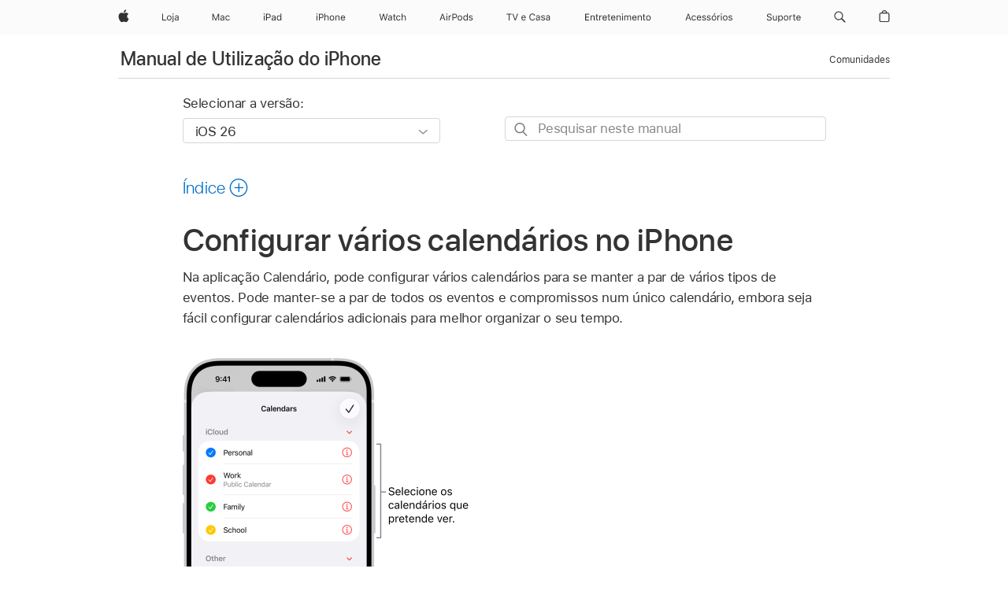

--- FILE ---
content_type: text/html;charset=utf-8
request_url: https://support.apple.com/pt-pt/guide/iphone/iph3d1110d4/ios
body_size: 85454
content:

    
<!DOCTYPE html>
<html lang="pt" prefix="og: http://ogp.me/ns#" dir=ltr>

<head>
	<meta name="viewport" content="width=device-width, initial-scale=1" />
	<meta http-equiv="content-type" content="text/html; charset=UTF-8" />
	<title lang="pt">Configurar vários calendários no iPhone - Suporte Apple (PT)</title>
	<link rel="dns-prefetch" href="https://www.apple.com/" />
	<link rel="preconnect" href="https://www.apple.com/" crossorigin />
	<link rel="canonical" href="https://support.apple.com/pt-pt/guide/iphone/iph3d1110d4/ios" />
	<link rel="apple-touch-icon" href="/favicon.ico">
    <link rel="icon" type="image/png" href="/favicon.ico">
	
	
		<meta name="description" content="Na aplicação Calendário, no iPhone, configure vários calendários para se manter a par dos vários tipos de eventos." />
		<meta property="og:url" content="https://support.apple.com/pt-pt/guide/iphone/iph3d1110d4/ios" />
		<meta property="og:title" content="Configurar vários calendários no iPhone" />
		<meta property="og:description" content="Na aplicação Calendário, no iPhone, configure vários calendários para se manter a par dos vários tipos de eventos." />
		<meta property="og:site_name" content="Apple Support" />
		<meta property="og:locale" content="pt_PT" />
		<meta property="og:type" content="article" />
		<meta name="ac-gn-search-field[locale]" content="pt_PT" />
	

	
	
	
	
		<link rel="alternate" hreflang="ar-kw" href="https://support.apple.com/ar-kw/guide/iphone/iph3d1110d4/ios">
	
		<link rel="alternate" hreflang="en-il" href="https://support.apple.com/en-il/guide/iphone/iph3d1110d4/ios">
	
		<link rel="alternate" hreflang="ms-my" href="https://support.apple.com/ms-my/guide/iphone/iph3d1110d4/ios">
	
		<link rel="alternate" hreflang="en-in" href="https://support.apple.com/en-in/guide/iphone/iph3d1110d4/ios">
	
		<link rel="alternate" hreflang="en-ae" href="https://support.apple.com/en-ae/guide/iphone/iph3d1110d4/ios">
	
		<link rel="alternate" hreflang="ta-in" href="https://support.apple.com/ta-in/guide/iphone/iph3d1110d4/ios">
	
		<link rel="alternate" hreflang="no-no" href="https://support.apple.com/no-no/guide/iphone/iph3d1110d4/ios">
	
		<link rel="alternate" hreflang="en-al" href="https://support.apple.com/en-al/guide/iphone/iph3d1110d4/ios">
	
		<link rel="alternate" hreflang="en-is" href="https://support.apple.com/en-is/guide/iphone/iph3d1110d4/ios">
	
		<link rel="alternate" hreflang="el-gr" href="https://support.apple.com/el-gr/guide/iphone/iph3d1110d4/ios">
	
		<link rel="alternate" hreflang="en-am" href="https://support.apple.com/en-am/guide/iphone/iph3d1110d4/ios">
	
		<link rel="alternate" hreflang="nl-nl" href="https://support.apple.com/nl-nl/guide/iphone/iph3d1110d4/ios">
	
		<link rel="alternate" hreflang="he-il" href="https://support.apple.com/he-il/guide/iphone/iph3d1110d4/ios">
	
		<link rel="alternate" hreflang="en-az" href="https://support.apple.com/en-az/guide/iphone/iph3d1110d4/ios">
	
		<link rel="alternate" hreflang="or-in" href="https://support.apple.com/or-in/guide/iphone/iph3d1110d4/ios">
	
		<link rel="alternate" hreflang="hu-hu" href="https://support.apple.com/hu-hu/guide/iphone/iph3d1110d4/ios">
	
		<link rel="alternate" hreflang="ml-in" href="https://support.apple.com/ml-in/guide/iphone/iph3d1110d4/ios">
	
		<link rel="alternate" hreflang="en-jo" href="https://support.apple.com/en-jo/guide/iphone/iph3d1110d4/ios">
	
		<link rel="alternate" hreflang="en-bh" href="https://support.apple.com/en-bh/guide/iphone/iph3d1110d4/ios">
	
		<link rel="alternate" hreflang="es-cl" href="https://support.apple.com/es-cl/guide/iphone/iph3d1110d4/ios">
	
		<link rel="alternate" hreflang="fr-sn" href="https://support.apple.com/fr-sn/guide/iphone/iph3d1110d4/ios">
	
		<link rel="alternate" hreflang="fr-ca" href="https://support.apple.com/fr-ca/guide/iphone/iph3d1110d4/ios">
	
		<link rel="alternate" hreflang="es-co" href="https://support.apple.com/es-co/guide/iphone/iph3d1110d4/ios">
	
		<link rel="alternate" hreflang="en-bn" href="https://support.apple.com/en-bn/guide/iphone/iph3d1110d4/ios">
	
		<link rel="alternate" hreflang="pl-pl" href="https://support.apple.com/pl-pl/guide/iphone/iph3d1110d4/ios">
	
		<link rel="alternate" hreflang="pt-pt" href="https://support.apple.com/pt-pt/guide/iphone/iph3d1110d4/ios">
	
		<link rel="alternate" hreflang="en-sa" href="https://support.apple.com/en-sa/guide/iphone/iph3d1110d4/ios">
	
		<link rel="alternate" hreflang="ar-eg" href="https://support.apple.com/ar-eg/guide/iphone/iph3d1110d4/ios">
	
		<link rel="alternate" hreflang="fr-be" href="https://support.apple.com/fr-be/guide/iphone/iph3d1110d4/ios">
	
		<link rel="alternate" hreflang="en-bw" href="https://support.apple.com/en-bw/guide/iphone/iph3d1110d4/ios">
	
		<link rel="alternate" hreflang="en-by" href="https://support.apple.com/en-by/guide/iphone/iph3d1110d4/ios">
	
		<link rel="alternate" hreflang="en-ke" href="https://support.apple.com/en-ke/guide/iphone/iph3d1110d4/ios">
	
		<link rel="alternate" hreflang="hr-hr" href="https://support.apple.com/hr-hr/guide/iphone/iph3d1110d4/ios">
	
		<link rel="alternate" hreflang="en-om" href="https://support.apple.com/en-om/guide/iphone/iph3d1110d4/ios">
	
		<link rel="alternate" hreflang="en-ge" href="https://support.apple.com/en-ge/guide/iphone/iph3d1110d4/ios">
	
		<link rel="alternate" hreflang="zh-mo" href="https://support.apple.com/zh-mo/guide/iphone/iph3d1110d4/ios">
	
		<link rel="alternate" hreflang="de-at" href="https://support.apple.com/de-at/guide/iphone/iph3d1110d4/ios">
	
		<link rel="alternate" hreflang="en-gu" href="https://support.apple.com/en-gu/guide/iphone/iph3d1110d4/ios">
	
		<link rel="alternate" hreflang="en-gw" href="https://support.apple.com/en-gw/guide/iphone/iph3d1110d4/ios">
	
		<link rel="alternate" hreflang="my-mm" href="https://support.apple.com/my-mm/guide/iphone/iph3d1110d4/ios">
	
		<link rel="alternate" hreflang="fr-gn" href="https://support.apple.com/fr-gn/guide/iphone/iph3d1110d4/ios">
	
		<link rel="alternate" hreflang="bg-bg" href="https://support.apple.com/bg-bg/guide/iphone/iph3d1110d4/ios">
	
		<link rel="alternate" hreflang="fr-gq" href="https://support.apple.com/fr-gq/guide/iphone/iph3d1110d4/ios">
	
		<link rel="alternate" hreflang="cs-cz" href="https://support.apple.com/cs-cz/guide/iphone/iph3d1110d4/ios">
	
		<link rel="alternate" hreflang="en-ph" href="https://support.apple.com/en-ph/guide/iphone/iph3d1110d4/ios">
	
		<link rel="alternate" hreflang="zh-tw" href="https://support.apple.com/zh-tw/guide/iphone/iph3d1110d4/ios">
	
		<link rel="alternate" hreflang="ko-kr" href="https://support.apple.com/ko-kr/guide/iphone/iph3d1110d4/ios">
	
		<link rel="alternate" hreflang="sk-sk" href="https://support.apple.com/sk-sk/guide/iphone/iph3d1110d4/ios">
	
		<link rel="alternate" hreflang="ar-om" href="https://support.apple.com/ar-om/guide/iphone/iph3d1110d4/ios">
	
		<link rel="alternate" hreflang="ru-ru" href="https://support.apple.com/ru-ru/guide/iphone/iph3d1110d4/ios">
	
		<link rel="alternate" hreflang="sq-al" href="https://support.apple.com/sq-al/guide/iphone/iph3d1110d4/ios">
	
		<link rel="alternate" hreflang="en-qa" href="https://support.apple.com/en-qa/guide/iphone/iph3d1110d4/ios">
	
		<link rel="alternate" hreflang="sv-se" href="https://support.apple.com/sv-se/guide/iphone/iph3d1110d4/ios">
	
		<link rel="alternate" hreflang="mr-in" href="https://support.apple.com/mr-in/guide/iphone/iph3d1110d4/ios">
	
		<link rel="alternate" hreflang="da-dk" href="https://support.apple.com/da-dk/guide/iphone/iph3d1110d4/ios">
	
		<link rel="alternate" hreflang="uk-ua" href="https://support.apple.com/uk-ua/guide/iphone/iph3d1110d4/ios">
	
		<link rel="alternate" hreflang="en-us" href="https://support.apple.com/guide/iphone/iph3d1110d4/ios">
	
		<link rel="alternate" hreflang="en-mk" href="https://support.apple.com/en-mk/guide/iphone/iph3d1110d4/ios">
	
		<link rel="alternate" hreflang="en-mn" href="https://support.apple.com/en-mn/guide/iphone/iph3d1110d4/ios">
	
		<link rel="alternate" hreflang="gu-in" href="https://support.apple.com/gu-in/guide/iphone/iph3d1110d4/ios">
	
		<link rel="alternate" hreflang="lv-lv" href="https://support.apple.com/lv-lv/guide/iphone/iph3d1110d4/ios">
	
		<link rel="alternate" hreflang="en-eg" href="https://support.apple.com/en-eg/guide/iphone/iph3d1110d4/ios">
	
		<link rel="alternate" hreflang="en-mo" href="https://support.apple.com/en-mo/guide/iphone/iph3d1110d4/ios">
	
		<link rel="alternate" hreflang="en-uz" href="https://support.apple.com/en-uz/guide/iphone/iph3d1110d4/ios">
	
		<link rel="alternate" hreflang="fr-ne" href="https://support.apple.com/fr-ne/guide/iphone/iph3d1110d4/ios">
	
		<link rel="alternate" hreflang="en-mt" href="https://support.apple.com/en-mt/guide/iphone/iph3d1110d4/ios">
	
		<link rel="alternate" hreflang="nl-be" href="https://support.apple.com/nl-be/guide/iphone/iph3d1110d4/ios">
	
		<link rel="alternate" hreflang="zh-cn" href="https://support.apple.com/zh-cn/guide/iphone/iph3d1110d4/ios">
	
		<link rel="alternate" hreflang="te-in" href="https://support.apple.com/te-in/guide/iphone/iph3d1110d4/ios">
	
		<link rel="alternate" hreflang="en-mz" href="https://support.apple.com/en-mz/guide/iphone/iph3d1110d4/ios">
	
		<link rel="alternate" hreflang="fr-ml" href="https://support.apple.com/fr-ml/guide/iphone/iph3d1110d4/ios">
	
		<link rel="alternate" hreflang="hi-in" href="https://support.apple.com/hi-in/guide/iphone/iph3d1110d4/ios">
	
		<link rel="alternate" hreflang="fr-mu" href="https://support.apple.com/fr-mu/guide/iphone/iph3d1110d4/ios">
	
		<link rel="alternate" hreflang="en-ng" href="https://support.apple.com/en-ng/guide/iphone/iph3d1110d4/ios">
	
		<link rel="alternate" hreflang="en-vn" href="https://support.apple.com/en-vn/guide/iphone/iph3d1110d4/ios">
	
		<link rel="alternate" hreflang="el-cy" href="https://support.apple.com/el-cy/guide/iphone/iph3d1110d4/ios">
	
		<link rel="alternate" hreflang="ja-jp" href="https://support.apple.com/ja-jp/guide/iphone/iph3d1110d4/ios">
	
		<link rel="alternate" hreflang="de-ch" href="https://support.apple.com/de-ch/guide/iphone/iph3d1110d4/ios">
	
		<link rel="alternate" hreflang="ar-qa" href="https://support.apple.com/ar-qa/guide/iphone/iph3d1110d4/ios">
	
		<link rel="alternate" hreflang="ro-ro" href="https://support.apple.com/ro-ro/guide/iphone/iph3d1110d4/ios">
	
		<link rel="alternate" hreflang="zh-sg" href="https://support.apple.com/zh-sg/guide/iphone/iph3d1110d4/ios">
	
		<link rel="alternate" hreflang="it-ch" href="https://support.apple.com/it-ch/guide/iphone/iph3d1110d4/ios">
	
		<link rel="alternate" hreflang="tr-tr" href="https://support.apple.com/tr-tr/guide/iphone/iph3d1110d4/ios">
	
		<link rel="alternate" hreflang="et-ee" href="https://support.apple.com/et-ee/guide/iphone/iph3d1110d4/ios">
	
		<link rel="alternate" hreflang="fr-fr" href="https://support.apple.com/fr-fr/guide/iphone/iph3d1110d4/ios">
	
		<link rel="alternate" hreflang="vi-vn" href="https://support.apple.com/vi-vn/guide/iphone/iph3d1110d4/ios">
	
		<link rel="alternate" hreflang="fi-fi" href="https://support.apple.com/fi-fi/guide/iphone/iph3d1110d4/ios">
	
		<link rel="alternate" hreflang="en-kg" href="https://support.apple.com/en-kg/guide/iphone/iph3d1110d4/ios">
	
		<link rel="alternate" hreflang="en-ca" href="https://support.apple.com/en-ca/guide/iphone/iph3d1110d4/ios">
	
		<link rel="alternate" hreflang="lt-lt" href="https://support.apple.com/lt-lt/guide/iphone/iph3d1110d4/ios">
	
		<link rel="alternate" hreflang="fr-tn" href="https://support.apple.com/fr-tn/guide/iphone/iph3d1110d4/ios">
	
		<link rel="alternate" hreflang="ar-ae" href="https://support.apple.com/ar-ae/guide/iphone/iph3d1110d4/ios">
	
		<link rel="alternate" hreflang="sl-si" href="https://support.apple.com/sl-si/guide/iphone/iph3d1110d4/ios">
	
		<link rel="alternate" hreflang="en-kw" href="https://support.apple.com/en-kw/guide/iphone/iph3d1110d4/ios">
	
		<link rel="alternate" hreflang="bn-in" href="https://support.apple.com/bn-in/guide/iphone/iph3d1110d4/ios">
	
		<link rel="alternate" hreflang="en-kz" href="https://support.apple.com/en-kz/guide/iphone/iph3d1110d4/ios">
	
		<link rel="alternate" hreflang="fr-cf" href="https://support.apple.com/fr-cf/guide/iphone/iph3d1110d4/ios">
	
		<link rel="alternate" hreflang="pa-in" href="https://support.apple.com/pa-in/guide/iphone/iph3d1110d4/ios">
	
		<link rel="alternate" hreflang="fr-ci" href="https://support.apple.com/fr-ci/guide/iphone/iph3d1110d4/ios">
	
		<link rel="alternate" hreflang="fr-ch" href="https://support.apple.com/fr-ch/guide/iphone/iph3d1110d4/ios">
	
		<link rel="alternate" hreflang="es-us" href="https://support.apple.com/es-us/guide/iphone/iph3d1110d4/ios">
	
		<link rel="alternate" hreflang="kn-in" href="https://support.apple.com/kn-in/guide/iphone/iph3d1110d4/ios">
	
		<link rel="alternate" hreflang="fr-cm" href="https://support.apple.com/fr-cm/guide/iphone/iph3d1110d4/ios">
	
		<link rel="alternate" hreflang="en-lb" href="https://support.apple.com/en-lb/guide/iphone/iph3d1110d4/ios">
	
		<link rel="alternate" hreflang="en-tj" href="https://support.apple.com/en-tj/guide/iphone/iph3d1110d4/ios">
	
		<link rel="alternate" hreflang="en-tm" href="https://support.apple.com/en-tm/guide/iphone/iph3d1110d4/ios">
	
		<link rel="alternate" hreflang="ar-sa" href="https://support.apple.com/ar-sa/guide/iphone/iph3d1110d4/ios">
	
		<link rel="alternate" hreflang="ca-es" href="https://support.apple.com/ca-es/guide/iphone/iph3d1110d4/ios">
	
		<link rel="alternate" hreflang="en-lk" href="https://support.apple.com/en-lk/guide/iphone/iph3d1110d4/ios">
	
		<link rel="alternate" hreflang="de-de" href="https://support.apple.com/de-de/guide/iphone/iph3d1110d4/ios">
	
		<link rel="alternate" hreflang="fr-ma" href="https://support.apple.com/fr-ma/guide/iphone/iph3d1110d4/ios">
	
		<link rel="alternate" hreflang="zh-hk" href="https://support.apple.com/zh-hk/guide/iphone/iph3d1110d4/ios">
	
		<link rel="alternate" hreflang="pt-br" href="https://support.apple.com/pt-br/guide/iphone/iph3d1110d4/ios">
	
		<link rel="alternate" hreflang="sr-rs" href="https://support.apple.com/sr-rs/guide/iphone/iph3d1110d4/ios">
	
		<link rel="alternate" hreflang="de-li" href="https://support.apple.com/de-li/guide/iphone/iph3d1110d4/ios">
	
		<link rel="alternate" hreflang="es-es" href="https://support.apple.com/es-es/guide/iphone/iph3d1110d4/ios">
	
		<link rel="alternate" hreflang="ar-bh" href="https://support.apple.com/ar-bh/guide/iphone/iph3d1110d4/ios">
	
		<link rel="alternate" hreflang="kk-kz" href="https://support.apple.com/kk-kz/guide/iphone/iph3d1110d4/ios">
	
		<link rel="alternate" hreflang="ar-jo" href="https://support.apple.com/ar-jo/guide/iphone/iph3d1110d4/ios">
	
		<link rel="alternate" hreflang="fr-mg" href="https://support.apple.com/fr-mg/guide/iphone/iph3d1110d4/ios">
	
		<link rel="alternate" hreflang="es-mx" href="https://support.apple.com/es-mx/guide/iphone/iph3d1110d4/ios">
	
		<link rel="alternate" hreflang="ur-in" href="https://support.apple.com/ur-in/guide/iphone/iph3d1110d4/ios">
	
		<link rel="alternate" hreflang="it-it" href="https://support.apple.com/it-it/guide/iphone/iph3d1110d4/ios">
	
		<link rel="alternate" hreflang="id-id" href="https://support.apple.com/id-id/guide/iphone/iph3d1110d4/ios">
	
		<link rel="alternate" hreflang="en-md" href="https://support.apple.com/en-md/guide/iphone/iph3d1110d4/ios">
	
		<link rel="alternate" hreflang="de-lu" href="https://support.apple.com/de-lu/guide/iphone/iph3d1110d4/ios">
	
		<link rel="alternate" hreflang="fr-lu" href="https://support.apple.com/fr-lu/guide/iphone/iph3d1110d4/ios">
	
		<link rel="alternate" hreflang="en-me" href="https://support.apple.com/en-me/guide/iphone/iph3d1110d4/ios">
	
		<link rel="alternate" hreflang="th-th" href="https://support.apple.com/th-th/guide/iphone/iph3d1110d4/ios">
	

		<link rel="preload" as="style" href="/clientside/build/apd-sasskit.built.css" onload="this.onload=null;this.rel='stylesheet'">
		<noscript>
			<link rel="stylesheet" href="/clientside/build/apd-sasskit.built.css" type="text/css" />
		</noscript>

		
			<link rel="preload" as="style" href="/clientside/build/app-apd.css" onload="this.onload=null;this.rel='stylesheet'">
			<noscript>
				<link rel="stylesheet" href="/clientside/build/app-apd.css" type="text/css" />
			</noscript>
    	

	
    <link rel="preload" as="style"
        href="//www.apple.com/wss/fonts?families=SF+Pro,v1:200,300,400,500,600|SF+Pro+Icons,v1"
        onload="this.onload=null;this.rel='stylesheet'">
    <noscript>
        <link rel="stylesheet" href="//www.apple.com/wss/fonts?families=SF+Pro,v1:200,300,400,500,600|SF+Pro+Icons,v1" type="text/css" />
    </noscript>


	<script>
 
    var _applemd = {
        page: {
            
            site_section: "kb",
            
            content_type: "bk",
            info_type: "",
            topics: "",
            in_house: "",
            locale: "pt-pt",
            
                content_template: "topic",
            
            friendly_content: {
                title: `Manual de Utilização do iPhone`,
                publish_date: "01222026",
                
                    topic_id:   "IPH3D1110D4",
                    article_id        :   "BK_3C789174B07535A9D6E199D1C3BBAF09_IPH3D1110D4",
                    product_version   :   "iphone, 26",
                    os_version        :   "iOS 26, 26",
                    article_version   :   "1"
                
            },
            
            
        },
        
            product: "iphone"
        
    };
    const isMobilePlayer = /iPhone|iPod|Android/i.test(navigator.userAgent);
    

</script>

	
	<script>
		var data = {	
			showHelpFulfeedBack: true,
			id: "BK_3C789174B07535A9D6E199D1C3BBAF09_IPH3D1110D4",
			locale: "pt_PT",
			podCookie: "pt~pt",
			source : "",
			isSecureEnv: false,
			dtmPageSource: "topic",
			domain: "support.apple.com",
			isNeighborJsEnabled: true,
            dtmPageName: "acs.pageload"
		}
		window.appState = JSON.stringify(data);
	</script>
	 
		<script src="/clientside/build/nn.js" type="text/javascript" charset="utf-8"></script>
<script>
    
     var neighborInitData = {
        appDataSchemaVersion: '1.0.0',
        webVitalDataThrottlingPercentage: 100,
        reportThrottledWebVitalDataTypes: ['system:dom-content-loaded', 'system:load', 'system:unfocus', 'system:focus', 'system:unload', 'system:page-hide', 'system:visibility-change-visible', 'system:visibility-change-hidden', 'system:event', 'app:load', 'app:unload', 'app:event'],
        trackMarcomSearch: true,
        trackSurvey: true,
        
        endpoint: 'https://supportmetrics.apple.com/content/services/stats'
    }
</script>

	



</head>


	<body dir="ltr" data-istaskopen="true" lang="pt-pt" class="ac-gn-current-support no-js AppleTopic apd-topic dark-mode-enabled" data-designversion="2" itemscope
		itemtype="https://schema.org/TechArticle">

    
	
		





		 <meta name="globalnav-store-key" content="S2A49YFKJF2JAT22K" />
<meta name="globalnav-search-field[name]" content="q" />
<meta name="globalnav-search-field[action]" content="https://support.apple.com/kb/index" />
<meta name="globalnav-search-field[src]" content="globalnav_support" />
<meta name="globalnav-search-field[type]" content="organic" />
<meta name="globalnav-search-field[page]" content="search" />
<meta name="globalnav-search-field[locale]" content="pt_PT" />
<meta name="globalnav-search-field[placeholder]" content="Pesquisar no suporte" />
<link
  rel="stylesheet"
  type="text/css"
  href="https://www.apple.com/api-www/global-elements/global-header/v1/assets/globalheader.css"
/>
<div id="globalheader" class="globalnav-scrim globalheader-light"><aside id="globalmessage-segment" lang="pt-PT" dir="ltr" class="globalmessage-segment"><ul data-strings="{&quot;view&quot;:&quot;{%STOREFRONT%} Página inicial da loja&quot;,&quot;segments&quot;:{&quot;smb&quot;:&quot;Página inicial da loja para empresas&quot;,&quot;eduInd&quot;:&quot;Página inicial da loja para educação&quot;,&quot;other&quot;:&quot;Página inicial da loja&quot;},&quot;exit&quot;:&quot;Sair&quot;}" class="globalmessage-segment-content"></ul></aside><nav id="globalnav" lang="pt-PT" dir="ltr" aria-label="Global" data-analytics-element-engagement-start="globalnav:onFlyoutOpen" data-analytics-element-engagement-end="globalnav:onFlyoutClose" data-store-api="https://www.apple.com/[storefront]/shop/bag/status" data-analytics-activitymap-region-id="global nav" data-analytics-region="global nav" class="globalnav no-js   "><div class="globalnav-content"><div class="globalnav-item globalnav-menuback"><button aria-label="Menu principal" class="globalnav-menuback-button"><span class="globalnav-chevron-icon"><svg height="48" viewBox="0 0 9 48" width="9" xmlns="http://www.w3.org/2000/svg"><path d="m1.5618 24.0621 6.5581-6.4238c.2368-.2319.2407-.6118.0088-.8486-.2324-.2373-.6123-.2407-.8486-.0088l-7 6.8569c-.1157.1138-.1807.2695-.1802.4316.001.1621.0674.3174.1846.4297l7 6.7241c.1162.1118.2661.1675.4155.1675.1577 0 .3149-.062.4326-.1846.2295-.2388.2222-.6187-.0171-.8481z"></path></svg></span></button></div><ul id="globalnav-list" class="globalnav-list"><li data-analytics-element-engagement="globalnav hover - apple" class="
				globalnav-item
				globalnav-item-apple
				
				
			"><a href="https://www.apple.com/pt/" data-globalnav-item-name="apple" data-analytics-title="apple home" aria-label="Apple" class="globalnav-link globalnav-link-apple"><span class="globalnav-image-regular globalnav-link-image"><svg height="44" viewBox="0 0 14 44" width="14" xmlns="http://www.w3.org/2000/svg"><path d="m13.0729 17.6825a3.61 3.61 0 0 0 -1.7248 3.0365 3.5132 3.5132 0 0 0 2.1379 3.2223 8.394 8.394 0 0 1 -1.0948 2.2618c-.6816.9812-1.3943 1.9623-2.4787 1.9623s-1.3633-.63-2.613-.63c-1.2187 0-1.6525.6507-2.644.6507s-1.6834-.9089-2.4787-2.0243a9.7842 9.7842 0 0 1 -1.6628-5.2776c0-3.0984 2.014-4.7405 3.9969-4.7405 1.0535 0 1.9314.6919 2.5924.6919.63 0 1.6112-.7333 2.8092-.7333a3.7579 3.7579 0 0 1 3.1604 1.5802zm-3.7284-2.8918a3.5615 3.5615 0 0 0 .8469-2.22 1.5353 1.5353 0 0 0 -.031-.32 3.5686 3.5686 0 0 0 -2.3445 1.2084 3.4629 3.4629 0 0 0 -.8779 2.1585 1.419 1.419 0 0 0 .031.2892 1.19 1.19 0 0 0 .2169.0207 3.0935 3.0935 0 0 0 2.1586-1.1368z"></path></svg></span><span class="globalnav-image-compact globalnav-link-image"><svg height="48" viewBox="0 0 17 48" width="17" xmlns="http://www.w3.org/2000/svg"><path d="m15.5752 19.0792a4.2055 4.2055 0 0 0 -2.01 3.5376 4.0931 4.0931 0 0 0 2.4908 3.7542 9.7779 9.7779 0 0 1 -1.2755 2.6351c-.7941 1.1431-1.6244 2.2862-2.8878 2.2862s-1.5883-.734-3.0443-.734c-1.42 0-1.9252.7581-3.08.7581s-1.9611-1.0589-2.8876-2.3584a11.3987 11.3987 0 0 1 -1.9373-6.1487c0-3.61 2.3464-5.523 4.6566-5.523 1.2274 0 2.25.8062 3.02.8062.734 0 1.8771-.8543 3.2729-.8543a4.3778 4.3778 0 0 1 3.6822 1.841zm-6.8586-2.0456a1.3865 1.3865 0 0 1 -.2527-.024 1.6557 1.6557 0 0 1 -.0361-.337 4.0341 4.0341 0 0 1 1.0228-2.5148 4.1571 4.1571 0 0 1 2.7314-1.4078 1.7815 1.7815 0 0 1 .0361.373 4.1487 4.1487 0 0 1 -.9867 2.587 3.6039 3.6039 0 0 1 -2.5148 1.3236z"></path></svg></span><span class="globalnav-link-text">Apple</span></a></li><li data-topnav-flyout-item="menu" data-topnav-flyout-label="Menu" role="none" class="globalnav-item globalnav-menu"><div data-topnav-flyout="menu" class="globalnav-flyout"><div class="globalnav-menu-list"><div data-analytics-element-engagement="globalnav hover - store" class="
				globalnav-item
				globalnav-item-store
				globalnav-item-menu
				
			"><ul role="none" class="globalnav-submenu-trigger-group"><li class="globalnav-submenu-trigger-item"><a href="https://www.apple.com/pt/shop/goto/store" data-globalnav-item-name="store" data-topnav-flyout-trigger-compact="true" data-analytics-title="store" data-analytics-element-engagement="hover - store" aria-label="Loja" class="globalnav-link globalnav-submenu-trigger-link globalnav-link-store"><span class="globalnav-link-text-container"><span class="globalnav-image-regular globalnav-link-image"><svg height="44" viewBox="0 0 21 44" width="21" xmlns="http://www.w3.org/2000/svg"><path d="m5.1328 25.9914h-5.1328v-8.4551h1.0547v7.5059h4.0781zm.8237-3.1582c0-2.0332 1.1133-3.2695 2.9121-3.2695s2.9121 1.2363 2.9121 3.2695c0 2.0273-1.1133 3.2695-2.9121 3.2695s-2.9121-1.2422-2.9121-3.2695zm4.7813 0c0-1.5-.6738-2.3613-1.8691-2.3613s-1.8691.8613-1.8691 2.3613c0 1.4941.6738 2.3613 1.8691 2.3613s1.8691-.8672 1.8691-2.3613zm3.5361 3.4688c0 1.3008-.6094 1.8574-1.9336 1.8574h-.1758v-.8614h.1523c.7148 0 .9492-.2812.9492-.9785v-6.6445h1.0078v6.627zm-1.1953-8.5489c0-.3867.3164-.7031.7031-.7031s.7031.3164.7031.7031-.3164.7031-.7031.7031-.7031-.3164-.7031-.7031zm2.6221 6.4688c0-1.1309.832-1.7812 2.3027-1.8691l1.8223-.1113v-.5742c0-.7793-.4863-1.207-1.4297-1.207-.7559 0-1.2832.2871-1.4238.7852h-1.0195c.1348-1.0137 1.1309-1.6816 2.4785-1.6816 1.541 0 2.4023.791 2.4023 2.1035v4.3242h-.9609v-.9316h-.0938c-.4102.6738-1.1016 1.043-1.9453 1.043-1.2246-.0003-2.1328-.7268-2.1328-1.8811zm4.125-.586v-.5801l-1.6992.1113c-.9609.0645-1.3828.3984-1.3828 1.0312 0 .6445.5449 1.0195 1.2773 1.0195 1.0371.0002 1.8047-.6795 1.8047-1.5819z"></path></svg></span><span class="globalnav-link-text">Loja</span></span></a></li></ul></div><div data-analytics-element-engagement="globalnav hover - mac" class="
				globalnav-item
				globalnav-item-mac
				globalnav-item-menu
				
			"><ul role="none" class="globalnav-submenu-trigger-group"><li class="globalnav-submenu-trigger-item"><a href="https://www.apple.com/pt/mac/" data-globalnav-item-name="mac" data-topnav-flyout-trigger-compact="true" data-analytics-title="mac" data-analytics-element-engagement="hover - mac" aria-label="Mac" class="globalnav-link globalnav-submenu-trigger-link globalnav-link-mac"><span class="globalnav-link-text-container"><span class="globalnav-image-regular globalnav-link-image"><svg height="44" viewBox="0 0 23 44" width="23" xmlns="http://www.w3.org/2000/svg"><path d="m8.1558 25.9987v-6.457h-.0703l-2.666 6.457h-.8907l-2.666-6.457h-.0703v6.457h-.9844v-8.4551h1.2246l2.8945 7.0547h.0938l2.8945-7.0547h1.2246v8.4551zm2.5166-1.7696c0-1.1309.832-1.7812 2.3027-1.8691l1.8223-.1113v-.5742c0-.7793-.4863-1.207-1.4297-1.207-.7559 0-1.2832.2871-1.4238.7852h-1.0195c.1348-1.0137 1.1309-1.6816 2.4785-1.6816 1.541 0 2.4023.791 2.4023 2.1035v4.3242h-.9609v-.9318h-.0938c-.4102.6738-1.1016 1.043-1.9453 1.043-1.2246 0-2.1328-.7266-2.1328-1.8809zm4.125-.5859v-.5801l-1.6992.1113c-.9609.0645-1.3828.3984-1.3828 1.0312 0 .6445.5449 1.0195 1.2773 1.0195 1.0371.0001 1.8047-.6796 1.8047-1.5819zm6.958-2.0273c-.1641-.627-.7207-1.1367-1.6289-1.1367-1.1367 0-1.8516.9082-1.8516 2.3379 0 1.459.7266 2.3848 1.8516 2.3848.8496 0 1.4414-.3926 1.6289-1.1074h1.0195c-.1816 1.1602-1.125 2.0156-2.6426 2.0156-1.7695 0-2.9004-1.2832-2.9004-3.293 0-1.9688 1.125-3.2461 2.8945-3.2461 1.5352 0 2.4727.9199 2.6484 2.0449z"></path></svg></span><span class="globalnav-link-text">Mac</span></span></a></li></ul></div><div data-analytics-element-engagement="globalnav hover - ipad" class="
				globalnav-item
				globalnav-item-ipad
				globalnav-item-menu
				
			"><ul role="none" class="globalnav-submenu-trigger-group"><li class="globalnav-submenu-trigger-item"><a href="https://www.apple.com/pt/ipad/" data-globalnav-item-name="ipad" data-topnav-flyout-trigger-compact="true" data-analytics-title="ipad" data-analytics-element-engagement="hover - ipad" aria-label="iPad" class="globalnav-link globalnav-submenu-trigger-link globalnav-link-ipad"><span class="globalnav-link-text-container"><span class="globalnav-image-regular globalnav-link-image"><svg height="44" viewBox="0 0 24 44" width="24" xmlns="http://www.w3.org/2000/svg"><path d="m14.9575 23.7002c0 .902-.768 1.582-1.805 1.582-.732 0-1.277-.375-1.277-1.02 0-.632.422-.966 1.383-1.031l1.699-.111zm-1.395-4.072c-1.347 0-2.343.668-2.478 1.681h1.019c.141-.498.668-.785 1.424-.785.944 0 1.43.428 1.43 1.207v.574l-1.822.112c-1.471.088-2.303.738-2.303 1.869 0 1.154.908 1.881 2.133 1.881.844 0 1.535-.369 1.945-1.043h.094v.931h.961v-4.324c0-1.312-.862-2.103-2.403-2.103zm6.769 5.575c-1.155 0-1.846-.885-1.846-2.361 0-1.471.697-2.362 1.846-2.362 1.142 0 1.857.914 1.857 2.362 0 1.459-.709 2.361-1.857 2.361zm1.834-8.027v3.503h-.088c-.358-.691-1.102-1.107-1.981-1.107-1.605 0-2.654 1.289-2.654 3.27 0 1.986 1.037 3.269 2.654 3.269.873 0 1.623-.416 2.022-1.119h.093v1.008h.961v-8.824zm-15.394 4.869h-1.863v-3.563h1.863c1.225 0 1.899.639 1.899 1.799 0 1.119-.697 1.764-1.899 1.764zm.276-4.5h-3.194v8.455h1.055v-3.018h2.127c1.588 0 2.719-1.119 2.719-2.701 0-1.611-1.108-2.736-2.707-2.736zm-6.064 8.454h1.008v-6.316h-1.008zm-.199-8.237c0-.387.316-.704.703-.704s.703.317.703.704c0 .386-.316.703-.703.703s-.703-.317-.703-.703z"></path></svg></span><span class="globalnav-link-text">iPad</span></span></a></li></ul></div><div data-analytics-element-engagement="globalnav hover - iphone" class="
				globalnav-item
				globalnav-item-iphone
				globalnav-item-menu
				
			"><ul role="none" class="globalnav-submenu-trigger-group"><li class="globalnav-submenu-trigger-item"><a href="https://www.apple.com/pt/iphone/" data-globalnav-item-name="iphone" data-topnav-flyout-trigger-compact="true" data-analytics-title="iphone" data-analytics-element-engagement="hover - iphone" aria-label="iPhone" class="globalnav-link globalnav-submenu-trigger-link globalnav-link-iphone"><span class="globalnav-link-text-container"><span class="globalnav-image-regular globalnav-link-image"><svg height="44" viewBox="0 0 38 44" width="38" xmlns="http://www.w3.org/2000/svg"><path d="m32.7129 22.3203h3.48c-.023-1.119-.691-1.857-1.693-1.857-1.008 0-1.711.738-1.787 1.857zm4.459 2.045c-.293 1.078-1.277 1.746-2.66 1.746-1.752 0-2.848-1.266-2.848-3.264 0-1.986 1.113-3.275 2.848-3.275 1.705 0 2.742 1.213 2.742 3.176v.386h-4.541v.047c.053 1.248.75 2.039 1.822 2.039.815 0 1.366-.298 1.629-.855zm-12.282-4.682h.961v.996h.094c.316-.697.932-1.107 1.898-1.107 1.418 0 2.209.838 2.209 2.338v4.09h-1.007v-3.844c0-1.137-.481-1.676-1.489-1.676s-1.658.674-1.658 1.781v3.739h-1.008zm-2.499 3.158c0-1.5-.674-2.361-1.869-2.361-1.196 0-1.87.861-1.87 2.361 0 1.495.674 2.362 1.87 2.362 1.195 0 1.869-.867 1.869-2.362zm-4.782 0c0-2.033 1.114-3.269 2.913-3.269 1.798 0 2.912 1.236 2.912 3.269 0 2.028-1.114 3.27-2.912 3.27-1.799 0-2.913-1.242-2.913-3.27zm-6.636-5.666h1.008v3.504h.093c.317-.697.979-1.107 1.946-1.107 1.336 0 2.179.855 2.179 2.338v4.09h-1.007v-3.844c0-1.119-.504-1.676-1.459-1.676-1.131 0-1.752.715-1.752 1.781v3.739h-1.008zm-6.015 4.87h1.863c1.202 0 1.899-.645 1.899-1.764 0-1.16-.674-1.799-1.899-1.799h-1.863zm2.139-4.5c1.599 0 2.707 1.125 2.707 2.736 0 1.582-1.131 2.701-2.719 2.701h-2.127v3.018h-1.055v-8.455zm-6.114 8.454h1.008v-6.316h-1.008zm-.2-8.238c0-.386.317-.703.703-.703.387 0 .704.317.704.703 0 .387-.317.704-.704.704-.386 0-.703-.317-.703-.704z"></path></svg></span><span class="globalnav-link-text">iPhone</span></span></a></li></ul></div><div data-analytics-element-engagement="globalnav hover - watch" class="
				globalnav-item
				globalnav-item-watch
				globalnav-item-menu
				
			"><ul role="none" class="globalnav-submenu-trigger-group"><li class="globalnav-submenu-trigger-item"><a href="https://www.apple.com/pt/watch/" data-globalnav-item-name="watch" data-topnav-flyout-trigger-compact="true" data-analytics-title="watch" data-analytics-element-engagement="hover - watch" aria-label="Watch" class="globalnav-link globalnav-submenu-trigger-link globalnav-link-watch"><span class="globalnav-link-text-container"><span class="globalnav-image-regular globalnav-link-image"><svg height="44" viewBox="0 0 35 44" width="35" xmlns="http://www.w3.org/2000/svg"><path d="m28.9819 17.1758h1.008v3.504h.094c.316-.697.978-1.108 1.945-1.108 1.336 0 2.18.856 2.18 2.338v4.09h-1.008v-3.844c0-1.119-.504-1.675-1.459-1.675-1.131 0-1.752.715-1.752 1.781v3.738h-1.008zm-2.42 4.441c-.164-.627-.721-1.136-1.629-1.136-1.137 0-1.852.908-1.852 2.338 0 1.459.727 2.384 1.852 2.384.849 0 1.441-.392 1.629-1.107h1.019c-.182 1.16-1.125 2.016-2.642 2.016-1.77 0-2.901-1.284-2.901-3.293 0-1.969 1.125-3.247 2.895-3.247 1.535 0 2.472.92 2.648 2.045zm-6.533-3.568v1.635h1.407v.844h-1.407v3.574c0 .744.282 1.06.938 1.06.182 0 .281-.006.469-.023v.85c-.2.035-.393.058-.592.058-1.301 0-1.822-.48-1.822-1.687v-3.832h-1.02v-.844h1.02v-1.635zm-4.2 5.596v-.58l-1.699.111c-.961.064-1.383.398-1.383 1.031 0 .645.545 1.02 1.277 1.02 1.038 0 1.805-.68 1.805-1.582zm-4.125.586c0-1.131.832-1.782 2.303-1.869l1.822-.112v-.574c0-.779-.486-1.207-1.43-1.207-.755 0-1.283.287-1.423.785h-1.02c.135-1.014 1.131-1.682 2.479-1.682 1.541 0 2.402.792 2.402 2.104v4.324h-.961v-.931h-.094c-.41.673-1.101 1.043-1.945 1.043-1.225 0-2.133-.727-2.133-1.881zm-7.684 1.769h-.996l-2.303-8.455h1.101l1.682 6.873h.07l1.893-6.873h1.066l1.893 6.873h.07l1.682-6.873h1.101l-2.302 8.455h-.996l-1.946-6.674h-.07z"></path></svg></span><span class="globalnav-link-text">Watch</span></span></a></li></ul></div><div data-analytics-element-engagement="globalnav hover - airpods" class="
				globalnav-item
				globalnav-item-airpods
				globalnav-item-menu
				
			"><ul role="none" class="globalnav-submenu-trigger-group"><li class="globalnav-submenu-trigger-item"><a href="https://www.apple.com/pt/airpods/" data-globalnav-item-name="airpods" data-topnav-flyout-trigger-compact="true" data-analytics-title="airpods" data-analytics-element-engagement="hover - airpods" aria-label="AirPods" class="globalnav-link globalnav-submenu-trigger-link globalnav-link-airpods"><span class="globalnav-link-text-container"><span class="globalnav-image-regular globalnav-link-image"><svg height="44" viewBox="0 0 43 44" width="43" xmlns="http://www.w3.org/2000/svg"><path d="m11.7153 19.6836h.961v.937h.094c.187-.615.914-1.048 1.752-1.048.164 0 .375.011.504.029v1.008c-.082-.024-.446-.059-.645-.059-.961 0-1.658.645-1.658 1.535v3.914h-1.008zm28.135-.111c1.324 0 2.244.656 2.379 1.693h-.996c-.135-.504-.627-.838-1.389-.838-.75 0-1.336.381-1.336.943 0 .434.352.704 1.096.885l.973.235c1.189.287 1.763.802 1.763 1.711 0 1.13-1.095 1.91-2.531 1.91-1.406 0-2.373-.674-2.484-1.723h1.037c.17.533.674.873 1.482.873.85 0 1.459-.404 1.459-.984 0-.434-.328-.727-1.002-.891l-1.084-.264c-1.183-.287-1.722-.796-1.722-1.71 0-1.049 1.013-1.84 2.355-1.84zm-6.665 5.631c-1.155 0-1.846-.885-1.846-2.362 0-1.471.697-2.361 1.846-2.361 1.142 0 1.857.914 1.857 2.361 0 1.459-.709 2.362-1.857 2.362zm1.834-8.028v3.504h-.088c-.358-.691-1.102-1.107-1.981-1.107-1.605 0-2.654 1.289-2.654 3.269 0 1.987 1.037 3.27 2.654 3.27.873 0 1.623-.416 2.022-1.119h.094v1.007h.961v-8.824zm-9.001 8.028c-1.195 0-1.869-.868-1.869-2.362 0-1.5.674-2.361 1.869-2.361 1.196 0 1.869.861 1.869 2.361 0 1.494-.673 2.362-1.869 2.362zm0-5.631c-1.799 0-2.912 1.236-2.912 3.269 0 2.028 1.113 3.27 2.912 3.27s2.912-1.242 2.912-3.27c0-2.033-1.113-3.269-2.912-3.269zm-17.071 6.427h1.008v-6.316h-1.008zm-.199-8.238c0-.387.317-.703.703-.703.387 0 .703.316.703.703s-.316.703-.703.703c-.386 0-.703-.316-.703-.703zm-6.137 4.922 1.324-3.773h.093l1.325 3.773zm1.892-5.139h-1.043l-3.117 8.455h1.107l.85-2.42h3.363l.85 2.42h1.107zm14.868 4.5h-1.864v-3.562h1.864c1.224 0 1.898.639 1.898 1.799 0 1.119-.697 1.763-1.898 1.763zm.275-4.5h-3.193v8.455h1.054v-3.017h2.127c1.588 0 2.719-1.119 2.719-2.701 0-1.612-1.107-2.737-2.707-2.737z"></path></svg></span><span class="globalnav-link-text">AirPods</span></span></a></li></ul></div><div data-analytics-element-engagement="globalnav hover - tv-home" class="
				globalnav-item
				globalnav-item-tv-home
				globalnav-item-menu
				
			"><ul role="none" class="globalnav-submenu-trigger-group"><li class="globalnav-submenu-trigger-item"><a href="https://www.apple.com/pt/tv-home/" data-globalnav-item-name="tv-home" data-topnav-flyout-trigger-compact="true" data-analytics-title="tv &amp; home" data-analytics-element-engagement="hover - tv &amp; home" aria-label="TV e Casa" class="globalnav-link globalnav-submenu-trigger-link globalnav-link-tv-home"><span class="globalnav-link-text-container"><span class="globalnav-image-regular globalnav-link-image"><svg height="44" viewBox="0 0 56 44" width="56" xmlns="http://www.w3.org/2000/svg"><path d="m2.9952 25.8887v-7.5059h-2.7246v-.9492h6.5039v.9492h-2.7245v7.5059zm7.7314 0-3.1166-8.4551h1.1069l2.4844 7.09h.0937l2.4844-7.09h1.1074l-3.1168 8.4551zm13.8521-1.6348a2.5224 2.5224 0 0 1 -2.6602 1.7461c-1.7519 0-2.8476-1.2656-2.8476-3.2637 0-1.9863 1.1133-3.2754 2.8476-3.2754 1.7051 0 2.7422 1.2129 2.7422 3.1758v.3867h-4.5407v.0466c.0527 1.2481.75 2.0391 1.8223 2.0391a1.6364 1.6364 0 0 0 1.6289-.8555zm-4.4587-2.0449h3.48a1.7 1.7 0 0 0 -1.6934-1.8574 1.7992 1.7992 0 0 0 -1.7866 1.8574zm9.07-.5449c0-2.7305 1.43-4.43 3.7266-4.43a3.298 3.298 0 0 1 3.4219 2.748h-1.0723a2.3235 2.3235 0 0 0 -2.35-1.7754c-1.6231 0-2.6426 1.336-2.6426 3.4571s1.02 3.4511 2.6484 3.4511a2.2631 2.2631 0 0 0 2.3438-1.582h1.0723a3.2163 3.2163 0 0 1 -3.4161 2.5547c-2.2964.0003-3.732-1.6989-3.732-4.4235zm8.294 2.455c0-1.1308.832-1.7812 2.3027-1.8691l1.8223-.1113v-.5742c0-.7793-.4864-1.2071-1.43-1.2071-.7559 0-1.2832.2871-1.4239.7852h-1.02c.1348-1.0137 1.1309-1.6817 2.4785-1.6817 1.541 0 2.4024.7911 2.4024 2.1036v4.3242h-.961v-.9317h-.0937a2.1821 2.1821 0 0 1 -1.9445 1.043 1.921 1.921 0 0 1 -2.1328-1.8809zm4.125-.5859v-.58l-1.6993.1114c-.9609.0644-1.3828.3984-1.3828 1.0312 0 .6445.545 1.02 1.2774 1.02a1.6616 1.6616 0 0 0 1.8047-1.5826zm4.96-4.0723a2.1277 2.1277 0 0 1 2.3789 1.6934h-.9961a1.2875 1.2875 0 0 0 -1.3886-.8379c-.75 0-1.336.3809-1.336.9434 0 .4336.3516.7031 1.0957.8847l.9727.2344c1.1894.2871 1.7636.8027 1.7636 1.7109 0 1.1309-1.0957 1.91-2.5312 1.91-1.4063 0-2.373-.6738-2.4844-1.7227h1.0371a1.3915 1.3915 0 0 0 1.4825.8731c.85 0 1.4589-.4043 1.4589-.9844 0-.4336-.3281-.7265-1.0019-.8906l-1.084-.2637c-1.1836-.2871-1.7227-.7969-1.7227-1.7109.0004-1.0486 1.0141-1.8397 2.3559-1.8397zm3.5772 4.6582c0-1.1308.832-1.7812 2.3027-1.8691l1.8223-.1113v-.5742c0-.7793-.4864-1.2071-1.43-1.2071-.7559 0-1.2832.2871-1.4239.7852h-1.02c.1348-1.0137 1.1309-1.6817 2.4785-1.6817 1.541 0 2.4024.7911 2.4024 2.1036v4.3242h-.961v-.9317h-.0937a2.1821 2.1821 0 0 1 -1.9441 1.043 1.921 1.921 0 0 1 -2.1328-1.8809zm4.125-.5859v-.58l-1.6993.1114c-.9609.0644-1.3828.3984-1.3828 1.0312 0 .6445.545 1.02 1.2774 1.02a1.6616 1.6616 0 0 0 1.8051-1.5826z"></path></svg></span><span class="globalnav-link-text">TV e Casa</span></span></a></li></ul></div><div data-analytics-element-engagement="globalnav hover - entertainment" class="
				globalnav-item
				globalnav-item-entertainment
				globalnav-item-menu
				
			"><ul role="none" class="globalnav-submenu-trigger-group"><li class="globalnav-submenu-trigger-item"><a href="https://www.apple.com/pt/entertainment/" data-globalnav-item-name="entertainment" data-topnav-flyout-trigger-compact="true" data-analytics-title="entertainment" data-analytics-element-engagement="hover - entertainment" aria-label="Entretenimento" class="globalnav-link globalnav-submenu-trigger-link globalnav-link-entertainment"><span class="globalnav-link-text-container"><span class="globalnav-image-regular globalnav-link-image"><svg height="44" viewBox="0 0 87 44" width="87" xmlns="http://www.w3.org/2000/svg"><path d="m2.0781 17.5449h5.2383v.9492h-4.1836v2.7129h3.9668v.9375h-3.9668v2.9062h4.1836v.9492h-5.2383v-8.4551zm6.8994 2.1387h1.0195v.9492h.0938c.3164-.668.9082-1.0605 1.8398-1.0605 1.418 0 2.209.8379 2.209 2.3379v4.0898h-1.0195v-3.8438c0-1.1367-.4688-1.6816-1.4766-1.6816s-1.6465.6797-1.6465 1.7871v3.7383h-1.0195zm7.2803 4.6758v-3.832h-.9961v-.8438h.9961v-1.6348h1.0547v1.6348h1.3828v.8438h-1.3828v3.5742c0 .7441.2578 1.043.9141 1.043.1816 0 .2812-.0059.4688-.0234v.8672c-.1992.0352-.3926.0586-.5918.0586-1.3008 0-1.8457-.4805-1.8457-1.6875zm3.8418-4.6758h1.0195v.9375h.0938c.2402-.6621.832-1.0488 1.6875-1.0488.1934 0 .4102.0234.5098.041v.9902c-.2109-.0352-.4043-.0586-.627-.0586-.9727 0-1.6641.6152-1.6641 1.541v3.9141h-1.0195zm3.958 3.1816v-.0059c0-1.9512 1.1133-3.2871 2.8301-3.2871s2.7598 1.2773 2.7598 3.1641v.3984h-4.5469c.0293 1.3066.75 2.0684 1.875 2.0684.8555 0 1.3828-.4043 1.5527-.7852l.0234-.0527h1.0195l-.0117.0469c-.2168.8555-1.1191 1.6992-2.6074 1.6992-1.8047 0-2.8945-1.2656-2.8945-3.2461zm1.0605-.5449h3.4922c-.1055-1.248-.7969-1.8398-1.7285-1.8398-.9375 0-1.6523.6387-1.7637 1.8398zm6.3896 2.0391v-3.832h-.9961v-.8438h.9961v-1.6348h1.0547v1.6348h1.3828v.8438h-1.3828v3.5742c0 .7441.2578 1.043.9141 1.043.1816 0 .2812-.0059.4688-.0234v.8672c-.1992.0352-.3926.0586-.5918.0586-1.3008 0-1.8457-.4805-1.8457-1.6875zm3.4365-1.4941v-.0059c0-1.9512 1.1133-3.2871 2.8301-3.2871s2.7598 1.2773 2.7598 3.1641v.3984h-4.5469c.0293 1.3066.75 2.0684 1.875 2.0684.8555 0 1.3828-.4043 1.5527-.7852l.0234-.0527h1.0195l-.0117.0469c-.2168.8555-1.1191 1.6992-2.6074 1.6992-1.8047 0-2.8945-1.2656-2.8945-3.2461zm1.0605-.5449h3.4922c-.1055-1.248-.7969-1.8398-1.7285-1.8398-.9375 0-1.6523.6387-1.7637 1.8398zm5.9912-2.6367h1.0195v.9492h.0938c.3164-.668.9082-1.0605 1.8398-1.0605 1.418 0 2.209.8379 2.209 2.3379v4.0898h-1.0195v-3.8438c0-1.1367-.4688-1.6816-1.4766-1.6816s-1.6465.6797-1.6465 1.7871v3.7383h-1.0195zm6.7178-1.9219c0-.3867.3164-.7031.7031-.7031s.7031.3164.7031.7031-.3164.7031-.7031.7031-.7031-.3164-.7031-.7031zm.1875 1.9219h1.0195v6.3164h-1.0195zm2.8213 0h1.0195v.9609h.0938c.2812-.6797.8789-1.0723 1.7051-1.0723.8555 0 1.4531.4512 1.7461 1.1074h.0938c.3398-.668 1.0605-1.1074 1.9336-1.1074 1.2891 0 2.0098.7383 2.0098 2.0625v4.3652h-1.0195v-4.1309c0-.9316-.4277-1.3945-1.3184-1.3945-.8789 0-1.459.6621-1.459 1.4648v4.0605h-1.0195v-4.2891c0-.75-.5156-1.2363-1.3125-1.2363-.8262 0-1.4531.7207-1.4531 1.6113v3.9141h-1.0195v-6.3164zm10.0049 3.1816v-.0059c0-1.9512 1.1133-3.2871 2.8301-3.2871s2.7598 1.2773 2.7598 3.1641v.3984h-4.5469c.0293 1.3066.75 2.0684 1.875 2.0684.8555 0 1.3828-.4043 1.5527-.7852l.0234-.0527h1.0195l-.0117.0469c-.2168.8555-1.1191 1.6992-2.6074 1.6992-1.8047 0-2.8945-1.2656-2.8945-3.2461zm1.0605-.5449h3.4922c-.1055-1.248-.7969-1.8398-1.7285-1.8398-.9375 0-1.6523.6387-1.7637 1.8398zm5.9922-2.6367h1.0195v.9492h.0938c.3164-.668.9082-1.0605 1.8398-1.0605 1.418 0 2.209.8379 2.209 2.3379v4.0898h-1.0195v-3.8438c0-1.1367-.4688-1.6816-1.4766-1.6816s-1.6465.6797-1.6465 1.7871v3.7383h-1.0195zm7.2803 4.6758v-3.832h-.9961v-.8438h.9961v-1.6348h1.0547v1.6348h1.3828v.8438h-1.3828v3.5742c0 .7441.2578 1.043.9141 1.043.1816 0 .2812-.0059.4688-.0234v.8672c-.1992.0352-.3926.0586-.5918.0586-1.3008 0-1.8457-.4805-1.8457-1.6875zm3.4365-1.5117v-.0117c0-2.0273 1.1133-3.2637 2.9121-3.2637s2.9121 1.2363 2.9121 3.2637v.0117c0 2.0215-1.1133 3.2637-2.9121 3.2637s-2.9121-1.2422-2.9121-3.2637zm4.7812 0v-.0117c0-1.4941-.6738-2.3613-1.8691-2.3613s-1.8691.8672-1.8691 2.3613v.0117c0 1.4883.6738 2.3613 1.8691 2.3613s1.8691-.873 1.8691-2.3613z"></path></svg></span><span class="globalnav-link-text">Entretenimento</span></span></a></li></ul></div><div data-analytics-element-engagement="globalnav hover - accessories" class="
				globalnav-item
				globalnav-item-accessories
				globalnav-item-menu
				
			"><ul role="none" class="globalnav-submenu-trigger-group"><li class="globalnav-submenu-trigger-item"><a href="https://www.apple.com/pt/shop/goto/buy_accessories" data-globalnav-item-name="accessories" data-topnav-flyout-trigger-compact="true" data-analytics-title="accessories" data-analytics-element-engagement="hover - accessories" aria-label="Acessórios" class="globalnav-link globalnav-submenu-trigger-link globalnav-link-accessories"><span class="globalnav-link-text-container"><span class="globalnav-image-regular globalnav-link-image"><svg height="44" viewBox="0 0 60 44" width="60" xmlns="http://www.w3.org/2000/svg"><path d="m5.7001 23.5601h-3.3633l-.8496 2.4199h-1.1075l3.1172-8.4551h1.043l3.1172 8.4551h-1.1074zm-3.0528-.8965h2.7422l-1.3242-3.7734h-.0938zm10.0987-1.0664c-.1641-.627-.7207-1.1367-1.6289-1.1367-1.1367 0-1.8516.9082-1.8516 2.3379 0 1.459.7266 2.3848 1.8516 2.3848.8496 0 1.4414-.3926 1.6289-1.1074h1.0195c-.1816 1.1602-1.125 2.0156-2.6426 2.0156-1.7695 0-2.9004-1.2832-2.9004-3.293 0-1.9688 1.125-3.2461 2.8945-3.2461 1.5352 0 2.4727.9199 2.6484 2.0449zm7.5791 2.748c-.293 1.0781-1.2773 1.7461-2.6602 1.7461-1.752 0-2.8477-1.2656-2.8477-3.2637 0-1.9863 1.1133-3.2754 2.8477-3.2754 1.7051 0 2.7422 1.2129 2.7422 3.1758v.3867h-4.541v.0469c.0527 1.248.75 2.0391 1.8223 2.0391.8145 0 1.3652-.2988 1.6289-.8555zm-4.459-2.0449h3.4805c-.0234-1.1191-.6914-1.8574-1.6934-1.8574-1.0078 0-1.711.7383-1.7871 1.8574zm8.2124-2.748c1.3242 0 2.2441.6562 2.3789 1.6934h-.9961c-.1348-.5039-.627-.8379-1.3887-.8379-.75 0-1.3359.3809-1.3359.9434 0 .4336.3516.7031 1.0957.8848l.9727.2344c1.1895.2871 1.7637.8027 1.7637 1.7109 0 1.1309-1.0957 1.9102-2.5312 1.9102-1.4062 0-2.373-.6738-2.4844-1.7227h1.0371c.1699.5332.6738.873 1.4824.873.8496 0 1.459-.4043 1.459-.9844 0-.4336-.3281-.7266-1.002-.8906l-1.084-.2637c-1.1836-.2871-1.7227-.7969-1.7227-1.7109 0-1.0489 1.0137-1.8399 2.3555-1.8399zm6.0439 0c1.3242 0 2.2441.6562 2.3789 1.6934h-.9961c-.1348-.5039-.627-.8379-1.3887-.8379-.75 0-1.3359.3809-1.3359.9434 0 .4336.3516.7031 1.0957.8848l.9727.2344c1.1895.2871 1.7637.8027 1.7637 1.7109 0 1.1309-1.0957 1.9102-2.5312 1.9102-1.4062 0-2.373-.6738-2.4844-1.7227h1.0371c.1699.5332.6738.873 1.4824.873.8496 0 1.459-.4043 1.459-.9844 0-.4336-.3281-.7266-1.002-.8906l-1.084-.2637c-1.1836-.2871-1.7227-.7969-1.7227-1.7109.0001-1.0489 1.0137-1.8399 2.3555-1.8399zm3.6358 3.2695c0-2.0332 1.1133-3.2695 2.9121-3.2695s2.9121 1.2363 2.9121 3.2695c0 2.0273-1.1133 3.2695-2.9121 3.2695s-2.9121-1.2422-2.9121-3.2695zm4.7812 0c0-1.5-.6738-2.3613-1.8691-2.3613s-1.8691.8613-1.8691 2.3613c0 1.4941.6738 2.3613 1.8691 2.3613s1.8691-.8672 1.8691-2.3613zm-2.3027-4.0371 1.0371-1.9922h1.207l-1.3535 1.9922zm4.8076.8789h.9609v.9375h.0938c.1875-.6152.9141-1.0488 1.752-1.0488.1641 0 .375.0117.5039.0293v1.0078c-.082-.0234-.4453-.0586-.6445-.0586-.9609 0-1.6582.6445-1.6582 1.5352v3.914h-1.0078v-6.3164zm4.2749-1.9219c0-.3867.3164-.7031.7031-.7031s.7031.3164.7031.7031-.3164.7031-.7031.7031-.7031-.3164-.7031-.7031zm.1992 1.9219h1.0078v6.3164h-1.0078zm2.4932 3.1582c0-2.0332 1.1133-3.2695 2.9121-3.2695s2.9121 1.2363 2.9121 3.2695c0 2.0273-1.1133 3.2695-2.9121 3.2695s-2.9121-1.2422-2.9121-3.2695zm4.7812 0c0-1.5-.6738-2.3613-1.8691-2.3613s-1.8691.8613-1.8691 2.3613c0 1.4941.6738 2.3613 1.8691 2.3613s1.8691-.8672 1.8691-2.3613zm4.7139-3.2695c1.3242 0 2.2441.6562 2.3789 1.6934h-.9961c-.1348-.5039-.627-.8379-1.3887-.8379-.75 0-1.3359.3809-1.3359.9434 0 .4336.3516.7031 1.0957.8848l.9727.2344c1.1895.2871 1.7637.8027 1.7637 1.7109 0 1.1309-1.0957 1.9102-2.5312 1.9102-1.4062 0-2.373-.6738-2.4844-1.7227h1.0371c.1699.5332.6738.873 1.4824.873.8496 0 1.459-.4043 1.459-.9844 0-.4336-.3281-.7266-1.002-.8906l-1.084-.2637c-1.1836-.2871-1.7227-.7969-1.7227-1.7109 0-1.0489 1.0137-1.8399 2.3555-1.8399z"></path></svg></span><span class="globalnav-link-text">Acessórios</span></span></a></li></ul></div><div data-analytics-element-engagement="globalnav hover - support" class="
				globalnav-item
				globalnav-item-support
				globalnav-item-menu
				
			"><ul role="none" class="globalnav-submenu-trigger-group"><li class="globalnav-submenu-trigger-item"><a href="https://support.apple.com/pt-pt/?cid=gn-ols-home-hp-tab" data-globalnav-item-name="support" data-topnav-flyout-trigger-compact="true" data-analytics-title="support" data-analytics-element-engagement="hover - support" data-analytics-exit-link="true" aria-label="Suporte" class="globalnav-link globalnav-submenu-trigger-link globalnav-link-support"><span class="globalnav-link-text-container"><span class="globalnav-image-regular globalnav-link-image"><svg height="44" viewBox="0 0 44 44" width="44" xmlns="http://www.w3.org/2000/svg"><path d="m1.74 23.791c.1289.8848.9727 1.4473 2.1739 1.4473 1.1367 0 1.9746-.6153 1.9746-1.4531 0-.7207-.5274-1.1778-1.6934-1.4707l-1.084-.2813c-1.5291-.3867-2.1911-1.0781-2.1911-2.2793 0-1.4355 1.2012-2.4082 2.9883-2.4082a2.689 2.689 0 0 1 2.9417 2.3379h-1.06a1.7331 1.7331 0 0 0 -1.917-1.3828c-1.125 0-1.8691.5625-1.8691 1.418 0 .6621.4629 1.0429 1.6289 1.3417l.8848.2344c1.7519.44 2.4551 1.1192 2.4551 2.3613 0 1.5528-1.2247 2.543-3.1582 2.543-1.793 0-3.0293-.9492-3.1407-2.4082zm11.845 2.209h-.961v-.99h-.094a1.9709 1.9709 0 0 1 -1.9571 1.1015c-1.4179 0-2.1562-.8437-2.1562-2.3379v-4.09h1.0081v3.8437c0 1.1368.4219 1.6641 1.43 1.6641a1.589 1.589 0 0 0 1.7226-1.77v-3.7378h1.0076zm7.5088-3.1582c0 1.9746-1.0489 3.27-2.6543 3.27a2.12 2.12 0 0 1 -1.9747-1.0605h-.0937v3.0586h-1.0078v-8.4263h.9609v1.0547h.0938a2.2769 2.2769 0 0 1 2.0215-1.166c1.6113 0 2.6543 1.2832 2.6543 3.2695zm-1.043 0c0-1.4766-.6914-2.3613-1.8457-2.3613-1.1426 0-1.8633.9082-1.8633 2.3613 0 1.4473.7207 2.3613 1.8574 2.3613 1.1602 0 1.8516-.8847 1.8516-2.3613zm2.1889 0c0-2.0332 1.1133-3.27 2.9122-3.27s2.9121 1.2363 2.9121 3.27c0 2.0273-1.1133 3.27-2.9121 3.27s-2.9119-1.2427-2.9119-3.27zm4.7813 0c0-1.5-.6738-2.3613-1.8691-2.3613s-1.8692.8613-1.8692 2.3613c0 1.4941.6738 2.3613 1.8692 2.3613s1.8691-.8672 1.8691-2.3613zm2.5049-3.1582h.9609v.9375h.0938a1.7635 1.7635 0 0 1 1.7519-1.0488 4.3224 4.3224 0 0 1 .5039.0293v1.0078a4.0383 4.0383 0 0 0 -.6445-.0586 1.5469 1.5469 0 0 0 -1.6582 1.5351v3.9141h-1.0078zm6.2314-1.6348v1.6348h1.4063v.8437h-1.4063v3.5743c0 .7441.2813 1.06.9375 1.06a4.2752 4.2752 0 0 0 .4688-.0234v.85a3.3815 3.3815 0 0 1 -.5918.0586c-1.3008 0-1.8223-.48-1.8223-1.6875v-3.832h-1.0195v-.8437h1.02v-1.6348zm7.9127 6.3164a2.5221 2.5221 0 0 1 -2.66 1.7461c-1.752 0-2.8477-1.2656-2.8477-3.2636 0-1.9864 1.1133-3.2754 2.8477-3.2754 1.705 0 2.7421 1.2129 2.7421 3.1757v.3868h-4.541v.0468c.0528 1.2481.75 2.0391 1.8223 2.0391a1.6363 1.6363 0 0 0 1.6289-.8555zm-4.4586-2.0452h3.48a1.7 1.7 0 0 0 -1.6934-1.8574 1.7992 1.7992 0 0 0 -1.7866 1.8574z"></path></svg></span><span class="globalnav-link-text">Suporte</span></span></a></li></ul></div></div></div></li><li data-topnav-flyout-label="Pesquisar em apple.com" data-analytics-title="open - search field" class="globalnav-item globalnav-search"><a role="button" id="globalnav-menubutton-link-search" href="https://support.apple.com/kb/index?page=search&locale=pt_PT" data-topnav-flyout-trigger-regular="true" data-topnav-flyout-trigger-compact="true" aria-label="Pesquisar em apple.com" data-analytics-title="open - search field" class="globalnav-link globalnav-link-search"><span class="globalnav-image-regular"><svg xmlns="http://www.w3.org/2000/svg" width="15px" height="44px" viewBox="0 0 15 44">
<path d="M14.298,27.202l-3.87-3.87c0.701-0.929,1.122-2.081,1.122-3.332c0-3.06-2.489-5.55-5.55-5.55c-3.06,0-5.55,2.49-5.55,5.55 c0,3.061,2.49,5.55,5.55,5.55c1.251,0,2.403-0.421,3.332-1.122l3.87,3.87c0.151,0.151,0.35,0.228,0.548,0.228 s0.396-0.076,0.548-0.228C14.601,27.995,14.601,27.505,14.298,27.202z M1.55,20c0-2.454,1.997-4.45,4.45-4.45 c2.454,0,4.45,1.997,4.45,4.45S8.454,24.45,6,24.45C3.546,24.45,1.55,22.454,1.55,20z"></path>
</svg>
</span><span class="globalnav-image-compact"><svg height="48" viewBox="0 0 17 48" width="17" xmlns="http://www.w3.org/2000/svg"><path d="m16.2294 29.9556-4.1755-4.0821a6.4711 6.4711 0 1 0 -1.2839 1.2625l4.2005 4.1066a.9.9 0 1 0 1.2588-1.287zm-14.5294-8.0017a5.2455 5.2455 0 1 1 5.2455 5.2527 5.2549 5.2549 0 0 1 -5.2455-5.2527z"></path></svg></span></a><div id="globalnav-submenu-search" aria-labelledby="globalnav-menubutton-link-search" class="globalnav-flyout globalnav-submenu"><div class="globalnav-flyout-scroll-container"><div class="globalnav-flyout-content globalnav-submenu-content"><form action="https://support.apple.com/kb/index" method="get" class="globalnav-searchfield"><div class="globalnav-searchfield-wrapper"><input placeholder="Pesquisar em apple.com" aria-label="Pesquisar em apple.com" autocorrect="off" autocapitalize="off" autocomplete="off" spellcheck="false" class="globalnav-searchfield-input" name="q"><input id="globalnav-searchfield-src" type="hidden" name="src" value><input type="hidden" name="type" value><input type="hidden" name="page" value><input type="hidden" name="locale" value><button aria-label="Limpar pesquisa" tabindex="-1" type="button" class="globalnav-searchfield-reset"><span class="globalnav-image-regular"><svg height="14" viewBox="0 0 14 14" width="14" xmlns="http://www.w3.org/2000/svg"><path d="m7 .0339a6.9661 6.9661 0 1 0 6.9661 6.9661 6.9661 6.9661 0 0 0 -6.9661-6.9661zm2.798 8.9867a.55.55 0 0 1 -.778.7774l-2.02-2.02-2.02 2.02a.55.55 0 0 1 -.7784-.7774l2.0206-2.0206-2.0204-2.02a.55.55 0 0 1 .7782-.7778l2.02 2.02 2.02-2.02a.55.55 0 0 1 .778.7778l-2.0203 2.02z"></path></svg></span><span class="globalnav-image-compact"><svg height="16" viewBox="0 0 16 16" width="16" xmlns="http://www.w3.org/2000/svg"><path d="m0 8a8.0474 8.0474 0 0 1 7.9922-8 8.0609 8.0609 0 0 1 8.0078 8 8.0541 8.0541 0 0 1 -8 8 8.0541 8.0541 0 0 1 -8-8zm5.6549 3.2863 2.3373-2.353 2.3451 2.353a.6935.6935 0 0 0 .4627.1961.6662.6662 0 0 0 .6667-.6667.6777.6777 0 0 0 -.1961-.4706l-2.3451-2.3373 2.3529-2.3607a.5943.5943 0 0 0 .1961-.4549.66.66 0 0 0 -.6667-.6589.6142.6142 0 0 0 -.447.1961l-2.3686 2.3606-2.353-2.3527a.6152.6152 0 0 0 -.447-.1883.6529.6529 0 0 0 -.6667.651.6264.6264 0 0 0 .1961.4549l2.3451 2.3529-2.3451 2.353a.61.61 0 0 0 -.1961.4549.6661.6661 0 0 0 .6667.6667.6589.6589 0 0 0 .4627-.1961z" ></path></svg></span></button><button aria-label="Submeter pesquisa" tabindex="-1" aria-hidden="true" type="submit" class="globalnav-searchfield-submit"><span class="globalnav-image-regular"><svg height="32" viewBox="0 0 30 32" width="30" xmlns="http://www.w3.org/2000/svg"><path d="m23.3291 23.3066-4.35-4.35c-.0105-.0105-.0247-.0136-.0355-.0235a6.8714 6.8714 0 1 0 -1.5736 1.4969c.0214.0256.03.0575.0542.0815l4.35 4.35a1.1 1.1 0 1 0 1.5557-1.5547zm-15.4507-8.582a5.6031 5.6031 0 1 1 5.603 5.61 5.613 5.613 0 0 1 -5.603-5.61z"></path></svg></span><span class="globalnav-image-compact"><svg width="38" height="40" viewBox="0 0 38 40" xmlns="http://www.w3.org/2000/svg"><path d="m28.6724 27.8633-5.07-5.07c-.0095-.0095-.0224-.0122-.032-.0213a7.9967 7.9967 0 1 0 -1.8711 1.7625c.0254.03.0357.0681.0642.0967l5.07 5.07a1.3 1.3 0 0 0 1.8389-1.8379zm-18.0035-10.0033a6.5447 6.5447 0 1 1 6.545 6.5449 6.5518 6.5518 0 0 1 -6.545-6.5449z"></path></svg></span></button></div><div role="status" aria-live="polite" data-topnav-searchresults-label="total de resultados" class="globalnav-searchresults-count"></div></form><div class="globalnav-searchresults"></div></div></div></div></li><li id="globalnav-bag" data-analytics-region="bag" class="globalnav-item globalnav-bag"><div class="globalnav-bag-wrapper"><a role="button" id="globalnav-menubutton-link-bag" href="https://www.apple.com/pt/shop/goto/bag" aria-label="Saco de Compras" data-globalnav-item-name="bag" data-topnav-flyout-trigger-regular="true" data-topnav-flyout-trigger-compact="true" data-analytics-title="open - bag" class="globalnav-link globalnav-link-bag"><span class="globalnav-image-regular"><svg height="44" viewBox="0 0 14 44" width="14" xmlns="http://www.w3.org/2000/svg"><path d="m11.3535 16.0283h-1.0205a3.4229 3.4229 0 0 0 -3.333-2.9648 3.4229 3.4229 0 0 0 -3.333 2.9648h-1.02a2.1184 2.1184 0 0 0 -2.117 2.1162v7.7155a2.1186 2.1186 0 0 0 2.1162 2.1167h8.707a2.1186 2.1186 0 0 0 2.1168-2.1167v-7.7155a2.1184 2.1184 0 0 0 -2.1165-2.1162zm-4.3535-1.8652a2.3169 2.3169 0 0 1 2.2222 1.8652h-4.4444a2.3169 2.3169 0 0 1 2.2222-1.8652zm5.37 11.6969a1.0182 1.0182 0 0 1 -1.0166 1.0171h-8.7069a1.0182 1.0182 0 0 1 -1.0165-1.0171v-7.7155a1.0178 1.0178 0 0 1 1.0166-1.0166h8.707a1.0178 1.0178 0 0 1 1.0164 1.0166z"></path></svg></span><span class="globalnav-image-compact"><svg height="48" viewBox="0 0 17 48" width="17" xmlns="http://www.w3.org/2000/svg"><path d="m13.4575 16.9268h-1.1353a3.8394 3.8394 0 0 0 -7.6444 0h-1.1353a2.6032 2.6032 0 0 0 -2.6 2.6v8.9232a2.6032 2.6032 0 0 0 2.6 2.6h9.915a2.6032 2.6032 0 0 0 2.6-2.6v-8.9231a2.6032 2.6032 0 0 0 -2.6-2.6001zm-4.9575-2.2768a2.658 2.658 0 0 1 2.6221 2.2764h-5.2442a2.658 2.658 0 0 1 2.6221-2.2764zm6.3574 13.8a1.4014 1.4014 0 0 1 -1.4 1.4h-9.9149a1.4014 1.4014 0 0 1 -1.4-1.4v-8.9231a1.4014 1.4014 0 0 1 1.4-1.4h9.915a1.4014 1.4014 0 0 1 1.4 1.4z"></path></svg></span></a><span aria-hidden="true" data-analytics-title="open - bag" class="globalnav-bag-badge"><span class="globalnav-bag-badge-separator"></span><span class="globalnav-bag-badge-number">0</span><span class="globalnav-bag-badge-unit">+</span></span></div><div id="globalnav-submenu-bag" aria-labelledby="globalnav-menubutton-link-bag" class="globalnav-flyout globalnav-submenu"><div class="globalnav-flyout-scroll-container"><div class="globalnav-flyout-content globalnav-submenu-content"></div></div></div></li></ul><div class="globalnav-menutrigger"><button id="globalnav-menutrigger-button" aria-controls="globalnav-list" aria-label="Menu" data-topnav-menu-label-open="Menu" data-topnav-menu-label-close="Close" data-topnav-flyout-trigger-compact="menu" class="globalnav-menutrigger-button"><svg width="18" height="18" viewBox="0 0 18 18"><polyline id="globalnav-menutrigger-bread-bottom" fill="none" stroke="currentColor" stroke-width="1.2" stroke-linecap="round" stroke-linejoin="round" points="2 12, 16 12" class="globalnav-menutrigger-bread globalnav-menutrigger-bread-bottom"><animate id="globalnav-anim-menutrigger-bread-bottom-open" attributeName="points" keyTimes="0;0.5;1" dur="0.24s" begin="indefinite" fill="freeze" calcMode="spline" keySplines="0.42, 0, 1, 1;0, 0, 0.58, 1" values=" 2 12, 16 12; 2 9, 16 9; 3.5 15, 15 3.5"></animate><animate id="globalnav-anim-menutrigger-bread-bottom-close" attributeName="points" keyTimes="0;0.5;1" dur="0.24s" begin="indefinite" fill="freeze" calcMode="spline" keySplines="0.42, 0, 1, 1;0, 0, 0.58, 1" values=" 3.5 15, 15 3.5; 2 9, 16 9; 2 12, 16 12"></animate></polyline><polyline id="globalnav-menutrigger-bread-top" fill="none" stroke="currentColor" stroke-width="1.2" stroke-linecap="round" stroke-linejoin="round" points="2 5, 16 5" class="globalnav-menutrigger-bread globalnav-menutrigger-bread-top"><animate id="globalnav-anim-menutrigger-bread-top-open" attributeName="points" keyTimes="0;0.5;1" dur="0.24s" begin="indefinite" fill="freeze" calcMode="spline" keySplines="0.42, 0, 1, 1;0, 0, 0.58, 1" values=" 2 5, 16 5; 2 9, 16 9; 3.5 3.5, 15 15"></animate><animate id="globalnav-anim-menutrigger-bread-top-close" attributeName="points" keyTimes="0;0.5;1" dur="0.24s" begin="indefinite" fill="freeze" calcMode="spline" keySplines="0.42, 0, 1, 1;0, 0, 0.58, 1" values=" 3.5 3.5, 15 15; 2 9, 16 9; 2 5, 16 5"></animate></polyline></svg></button></div></div></nav><div id="globalnav-curtain" class="globalnav-curtain"></div><div id="globalnav-placeholder" class="globalnav-placeholder"></div></div><script id="__ACGH_DATA__" type="application/json">{"props":{"globalNavData":{"locale":"pt_PT","ariaLabel":"Global","analyticsAttributes":[{"name":"data-analytics-activitymap-region-id","value":"global nav"},{"name":"data-analytics-region","value":"global nav"}],"links":[{"id":"b3623ebb948707498d10b61b51992c5894d28fdc050da978189b385da5958e60","name":"apple","text":"Apple","url":"/pt/","ariaLabel":"Apple","submenuAriaLabel":"Menu Apple","images":[{"name":"regular","assetInline":"<svg height=\"44\" viewBox=\"0 0 14 44\" width=\"14\" xmlns=\"http://www.w3.org/2000/svg\"><path d=\"m13.0729 17.6825a3.61 3.61 0 0 0 -1.7248 3.0365 3.5132 3.5132 0 0 0 2.1379 3.2223 8.394 8.394 0 0 1 -1.0948 2.2618c-.6816.9812-1.3943 1.9623-2.4787 1.9623s-1.3633-.63-2.613-.63c-1.2187 0-1.6525.6507-2.644.6507s-1.6834-.9089-2.4787-2.0243a9.7842 9.7842 0 0 1 -1.6628-5.2776c0-3.0984 2.014-4.7405 3.9969-4.7405 1.0535 0 1.9314.6919 2.5924.6919.63 0 1.6112-.7333 2.8092-.7333a3.7579 3.7579 0 0 1 3.1604 1.5802zm-3.7284-2.8918a3.5615 3.5615 0 0 0 .8469-2.22 1.5353 1.5353 0 0 0 -.031-.32 3.5686 3.5686 0 0 0 -2.3445 1.2084 3.4629 3.4629 0 0 0 -.8779 2.1585 1.419 1.419 0 0 0 .031.2892 1.19 1.19 0 0 0 .2169.0207 3.0935 3.0935 0 0 0 2.1586-1.1368z\"></path></svg>"},{"name":"compact","assetInline":"<svg height=\"48\" viewBox=\"0 0 17 48\" width=\"17\" xmlns=\"http://www.w3.org/2000/svg\"><path d=\"m15.5752 19.0792a4.2055 4.2055 0 0 0 -2.01 3.5376 4.0931 4.0931 0 0 0 2.4908 3.7542 9.7779 9.7779 0 0 1 -1.2755 2.6351c-.7941 1.1431-1.6244 2.2862-2.8878 2.2862s-1.5883-.734-3.0443-.734c-1.42 0-1.9252.7581-3.08.7581s-1.9611-1.0589-2.8876-2.3584a11.3987 11.3987 0 0 1 -1.9373-6.1487c0-3.61 2.3464-5.523 4.6566-5.523 1.2274 0 2.25.8062 3.02.8062.734 0 1.8771-.8543 3.2729-.8543a4.3778 4.3778 0 0 1 3.6822 1.841zm-6.8586-2.0456a1.3865 1.3865 0 0 1 -.2527-.024 1.6557 1.6557 0 0 1 -.0361-.337 4.0341 4.0341 0 0 1 1.0228-2.5148 4.1571 4.1571 0 0 1 2.7314-1.4078 1.7815 1.7815 0 0 1 .0361.373 4.1487 4.1487 0 0 1 -.9867 2.587 3.6039 3.6039 0 0 1 -2.5148 1.3236z\"></path></svg>"}],"analyticsAttributes":[{"name":"data-analytics-title","value":"apple home"}]},{"id":"c5923af84eb942c462447138a149a6f9325f9653d6126e9236f2b520ccd929da","name":"store","text":"Loja","url":"/pt/shop/goto/store","ariaLabel":"Loja","submenuAriaLabel":"Menu Loja","images":[{"name":"regular","assetInline":"<svg height=\"44\" viewBox=\"0 0 21 44\" width=\"21\" xmlns=\"http://www.w3.org/2000/svg\"><path d=\"m5.1328 25.9914h-5.1328v-8.4551h1.0547v7.5059h4.0781zm.8237-3.1582c0-2.0332 1.1133-3.2695 2.9121-3.2695s2.9121 1.2363 2.9121 3.2695c0 2.0273-1.1133 3.2695-2.9121 3.2695s-2.9121-1.2422-2.9121-3.2695zm4.7813 0c0-1.5-.6738-2.3613-1.8691-2.3613s-1.8691.8613-1.8691 2.3613c0 1.4941.6738 2.3613 1.8691 2.3613s1.8691-.8672 1.8691-2.3613zm3.5361 3.4688c0 1.3008-.6094 1.8574-1.9336 1.8574h-.1758v-.8614h.1523c.7148 0 .9492-.2812.9492-.9785v-6.6445h1.0078v6.627zm-1.1953-8.5489c0-.3867.3164-.7031.7031-.7031s.7031.3164.7031.7031-.3164.7031-.7031.7031-.7031-.3164-.7031-.7031zm2.6221 6.4688c0-1.1309.832-1.7812 2.3027-1.8691l1.8223-.1113v-.5742c0-.7793-.4863-1.207-1.4297-1.207-.7559 0-1.2832.2871-1.4238.7852h-1.0195c.1348-1.0137 1.1309-1.6816 2.4785-1.6816 1.541 0 2.4023.791 2.4023 2.1035v4.3242h-.9609v-.9316h-.0938c-.4102.6738-1.1016 1.043-1.9453 1.043-1.2246-.0003-2.1328-.7268-2.1328-1.8811zm4.125-.586v-.5801l-1.6992.1113c-.9609.0645-1.3828.3984-1.3828 1.0312 0 .6445.5449 1.0195 1.2773 1.0195 1.0371.0002 1.8047-.6795 1.8047-1.5819z\"></path></svg>"}],"analyticsAttributes":[{"name":"data-analytics-title","value":"store"},{"name":"data-analytics-element-engagement","value":"hover - store"}]},{"id":"e8bf4aed3937fd946a1e2d065c47adc8591e658ca31d47fa7ca3c4b28d6b1272","name":"mac","text":"Mac","url":"/pt/mac/","ariaLabel":"Mac","submenuAriaLabel":"Menu Mac","images":[{"name":"regular","assetInline":"<svg height=\"44\" viewBox=\"0 0 23 44\" width=\"23\" xmlns=\"http://www.w3.org/2000/svg\"><path d=\"m8.1558 25.9987v-6.457h-.0703l-2.666 6.457h-.8907l-2.666-6.457h-.0703v6.457h-.9844v-8.4551h1.2246l2.8945 7.0547h.0938l2.8945-7.0547h1.2246v8.4551zm2.5166-1.7696c0-1.1309.832-1.7812 2.3027-1.8691l1.8223-.1113v-.5742c0-.7793-.4863-1.207-1.4297-1.207-.7559 0-1.2832.2871-1.4238.7852h-1.0195c.1348-1.0137 1.1309-1.6816 2.4785-1.6816 1.541 0 2.4023.791 2.4023 2.1035v4.3242h-.9609v-.9318h-.0938c-.4102.6738-1.1016 1.043-1.9453 1.043-1.2246 0-2.1328-.7266-2.1328-1.8809zm4.125-.5859v-.5801l-1.6992.1113c-.9609.0645-1.3828.3984-1.3828 1.0312 0 .6445.5449 1.0195 1.2773 1.0195 1.0371.0001 1.8047-.6796 1.8047-1.5819zm6.958-2.0273c-.1641-.627-.7207-1.1367-1.6289-1.1367-1.1367 0-1.8516.9082-1.8516 2.3379 0 1.459.7266 2.3848 1.8516 2.3848.8496 0 1.4414-.3926 1.6289-1.1074h1.0195c-.1816 1.1602-1.125 2.0156-2.6426 2.0156-1.7695 0-2.9004-1.2832-2.9004-3.293 0-1.9688 1.125-3.2461 2.8945-3.2461 1.5352 0 2.4727.9199 2.6484 2.0449z\"></path></svg>"}],"analyticsAttributes":[{"name":"data-analytics-title","value":"mac"},{"name":"data-analytics-element-engagement","value":"hover - mac"}]},{"id":"271be7d2be4fa08a0726bb4df3bde187f9f389a997195f47c206f79a292084c4","name":"ipad","text":"iPad","url":"/pt/ipad/","ariaLabel":"iPad","submenuAriaLabel":"Menu iPad","images":[{"name":"regular","assetInline":"<svg height=\"44\" viewBox=\"0 0 24 44\" width=\"24\" xmlns=\"http://www.w3.org/2000/svg\"><path d=\"m14.9575 23.7002c0 .902-.768 1.582-1.805 1.582-.732 0-1.277-.375-1.277-1.02 0-.632.422-.966 1.383-1.031l1.699-.111zm-1.395-4.072c-1.347 0-2.343.668-2.478 1.681h1.019c.141-.498.668-.785 1.424-.785.944 0 1.43.428 1.43 1.207v.574l-1.822.112c-1.471.088-2.303.738-2.303 1.869 0 1.154.908 1.881 2.133 1.881.844 0 1.535-.369 1.945-1.043h.094v.931h.961v-4.324c0-1.312-.862-2.103-2.403-2.103zm6.769 5.575c-1.155 0-1.846-.885-1.846-2.361 0-1.471.697-2.362 1.846-2.362 1.142 0 1.857.914 1.857 2.362 0 1.459-.709 2.361-1.857 2.361zm1.834-8.027v3.503h-.088c-.358-.691-1.102-1.107-1.981-1.107-1.605 0-2.654 1.289-2.654 3.27 0 1.986 1.037 3.269 2.654 3.269.873 0 1.623-.416 2.022-1.119h.093v1.008h.961v-8.824zm-15.394 4.869h-1.863v-3.563h1.863c1.225 0 1.899.639 1.899 1.799 0 1.119-.697 1.764-1.899 1.764zm.276-4.5h-3.194v8.455h1.055v-3.018h2.127c1.588 0 2.719-1.119 2.719-2.701 0-1.611-1.108-2.736-2.707-2.736zm-6.064 8.454h1.008v-6.316h-1.008zm-.199-8.237c0-.387.316-.704.703-.704s.703.317.703.704c0 .386-.316.703-.703.703s-.703-.317-.703-.703z\"></path></svg>"}],"analyticsAttributes":[{"name":"data-analytics-title","value":"ipad"},{"name":"data-analytics-element-engagement","value":"hover - ipad"}]},{"id":"dfac7de68441567bba4b6f6507e7a7928a0a2050265929fa22075408ca125c7f","name":"iphone","text":"iPhone","url":"/pt/iphone/","ariaLabel":"iPhone","submenuAriaLabel":"Menu iPhone","images":[{"name":"regular","assetInline":"<svg height=\"44\" viewBox=\"0 0 38 44\" width=\"38\" xmlns=\"http://www.w3.org/2000/svg\"><path d=\"m32.7129 22.3203h3.48c-.023-1.119-.691-1.857-1.693-1.857-1.008 0-1.711.738-1.787 1.857zm4.459 2.045c-.293 1.078-1.277 1.746-2.66 1.746-1.752 0-2.848-1.266-2.848-3.264 0-1.986 1.113-3.275 2.848-3.275 1.705 0 2.742 1.213 2.742 3.176v.386h-4.541v.047c.053 1.248.75 2.039 1.822 2.039.815 0 1.366-.298 1.629-.855zm-12.282-4.682h.961v.996h.094c.316-.697.932-1.107 1.898-1.107 1.418 0 2.209.838 2.209 2.338v4.09h-1.007v-3.844c0-1.137-.481-1.676-1.489-1.676s-1.658.674-1.658 1.781v3.739h-1.008zm-2.499 3.158c0-1.5-.674-2.361-1.869-2.361-1.196 0-1.87.861-1.87 2.361 0 1.495.674 2.362 1.87 2.362 1.195 0 1.869-.867 1.869-2.362zm-4.782 0c0-2.033 1.114-3.269 2.913-3.269 1.798 0 2.912 1.236 2.912 3.269 0 2.028-1.114 3.27-2.912 3.27-1.799 0-2.913-1.242-2.913-3.27zm-6.636-5.666h1.008v3.504h.093c.317-.697.979-1.107 1.946-1.107 1.336 0 2.179.855 2.179 2.338v4.09h-1.007v-3.844c0-1.119-.504-1.676-1.459-1.676-1.131 0-1.752.715-1.752 1.781v3.739h-1.008zm-6.015 4.87h1.863c1.202 0 1.899-.645 1.899-1.764 0-1.16-.674-1.799-1.899-1.799h-1.863zm2.139-4.5c1.599 0 2.707 1.125 2.707 2.736 0 1.582-1.131 2.701-2.719 2.701h-2.127v3.018h-1.055v-8.455zm-6.114 8.454h1.008v-6.316h-1.008zm-.2-8.238c0-.386.317-.703.703-.703.387 0 .704.317.704.703 0 .387-.317.704-.704.704-.386 0-.703-.317-.703-.704z\"></path></svg>"}],"analyticsAttributes":[{"name":"data-analytics-title","value":"iphone"},{"name":"data-analytics-element-engagement","value":"hover - iphone"}]},{"id":"1e9f17ffc46b5159f9776909599b22ad4f5355541db4f37785661b363c4cfa6b","name":"watch","text":"Watch","url":"/pt/watch/","ariaLabel":"Watch","submenuAriaLabel":"Menu Watch","images":[{"name":"regular","assetInline":"<svg height=\"44\" viewBox=\"0 0 35 44\" width=\"35\" xmlns=\"http://www.w3.org/2000/svg\"><path d=\"m28.9819 17.1758h1.008v3.504h.094c.316-.697.978-1.108 1.945-1.108 1.336 0 2.18.856 2.18 2.338v4.09h-1.008v-3.844c0-1.119-.504-1.675-1.459-1.675-1.131 0-1.752.715-1.752 1.781v3.738h-1.008zm-2.42 4.441c-.164-.627-.721-1.136-1.629-1.136-1.137 0-1.852.908-1.852 2.338 0 1.459.727 2.384 1.852 2.384.849 0 1.441-.392 1.629-1.107h1.019c-.182 1.16-1.125 2.016-2.642 2.016-1.77 0-2.901-1.284-2.901-3.293 0-1.969 1.125-3.247 2.895-3.247 1.535 0 2.472.92 2.648 2.045zm-6.533-3.568v1.635h1.407v.844h-1.407v3.574c0 .744.282 1.06.938 1.06.182 0 .281-.006.469-.023v.85c-.2.035-.393.058-.592.058-1.301 0-1.822-.48-1.822-1.687v-3.832h-1.02v-.844h1.02v-1.635zm-4.2 5.596v-.58l-1.699.111c-.961.064-1.383.398-1.383 1.031 0 .645.545 1.02 1.277 1.02 1.038 0 1.805-.68 1.805-1.582zm-4.125.586c0-1.131.832-1.782 2.303-1.869l1.822-.112v-.574c0-.779-.486-1.207-1.43-1.207-.755 0-1.283.287-1.423.785h-1.02c.135-1.014 1.131-1.682 2.479-1.682 1.541 0 2.402.792 2.402 2.104v4.324h-.961v-.931h-.094c-.41.673-1.101 1.043-1.945 1.043-1.225 0-2.133-.727-2.133-1.881zm-7.684 1.769h-.996l-2.303-8.455h1.101l1.682 6.873h.07l1.893-6.873h1.066l1.893 6.873h.07l1.682-6.873h1.101l-2.302 8.455h-.996l-1.946-6.674h-.07z\"></path></svg>"}],"analyticsAttributes":[{"name":"data-analytics-title","value":"watch"},{"name":"data-analytics-element-engagement","value":"hover - watch"}]},{"id":"efd6077a68233674f3bef87e372ae675d95019d0ec67a88b87e9b0bd8ad6e8a5","name":"airpods","text":"AirPods","url":"/pt/airpods/","ariaLabel":"AirPods","submenuAriaLabel":"Menu AirPods","images":[{"name":"regular","assetInline":"<svg height=\"44\" viewBox=\"0 0 43 44\" width=\"43\" xmlns=\"http://www.w3.org/2000/svg\"><path d=\"m11.7153 19.6836h.961v.937h.094c.187-.615.914-1.048 1.752-1.048.164 0 .375.011.504.029v1.008c-.082-.024-.446-.059-.645-.059-.961 0-1.658.645-1.658 1.535v3.914h-1.008zm28.135-.111c1.324 0 2.244.656 2.379 1.693h-.996c-.135-.504-.627-.838-1.389-.838-.75 0-1.336.381-1.336.943 0 .434.352.704 1.096.885l.973.235c1.189.287 1.763.802 1.763 1.711 0 1.13-1.095 1.91-2.531 1.91-1.406 0-2.373-.674-2.484-1.723h1.037c.17.533.674.873 1.482.873.85 0 1.459-.404 1.459-.984 0-.434-.328-.727-1.002-.891l-1.084-.264c-1.183-.287-1.722-.796-1.722-1.71 0-1.049 1.013-1.84 2.355-1.84zm-6.665 5.631c-1.155 0-1.846-.885-1.846-2.362 0-1.471.697-2.361 1.846-2.361 1.142 0 1.857.914 1.857 2.361 0 1.459-.709 2.362-1.857 2.362zm1.834-8.028v3.504h-.088c-.358-.691-1.102-1.107-1.981-1.107-1.605 0-2.654 1.289-2.654 3.269 0 1.987 1.037 3.27 2.654 3.27.873 0 1.623-.416 2.022-1.119h.094v1.007h.961v-8.824zm-9.001 8.028c-1.195 0-1.869-.868-1.869-2.362 0-1.5.674-2.361 1.869-2.361 1.196 0 1.869.861 1.869 2.361 0 1.494-.673 2.362-1.869 2.362zm0-5.631c-1.799 0-2.912 1.236-2.912 3.269 0 2.028 1.113 3.27 2.912 3.27s2.912-1.242 2.912-3.27c0-2.033-1.113-3.269-2.912-3.269zm-17.071 6.427h1.008v-6.316h-1.008zm-.199-8.238c0-.387.317-.703.703-.703.387 0 .703.316.703.703s-.316.703-.703.703c-.386 0-.703-.316-.703-.703zm-6.137 4.922 1.324-3.773h.093l1.325 3.773zm1.892-5.139h-1.043l-3.117 8.455h1.107l.85-2.42h3.363l.85 2.42h1.107zm14.868 4.5h-1.864v-3.562h1.864c1.224 0 1.898.639 1.898 1.799 0 1.119-.697 1.763-1.898 1.763zm.275-4.5h-3.193v8.455h1.054v-3.017h2.127c1.588 0 2.719-1.119 2.719-2.701 0-1.612-1.107-2.737-2.707-2.737z\"></path></svg>"}],"analyticsAttributes":[{"name":"data-analytics-title","value":"airpods"},{"name":"data-analytics-element-engagement","value":"hover - airpods"}]},{"id":"f8ab4250f39a8a349a1e85902b1cf195f0f2184fddeb4c3993295b5e0c6b5553","name":"tv-home","text":"TV e Casa","url":"/pt/tv-home/","ariaLabel":"TV e Casa","submenuAriaLabel":"Menu TV e Casa","images":[{"name":"regular","assetInline":"<svg height=\"44\" viewBox=\"0 0 56 44\" width=\"56\" xmlns=\"http://www.w3.org/2000/svg\"><path d=\"m2.9952 25.8887v-7.5059h-2.7246v-.9492h6.5039v.9492h-2.7245v7.5059zm7.7314 0-3.1166-8.4551h1.1069l2.4844 7.09h.0937l2.4844-7.09h1.1074l-3.1168 8.4551zm13.8521-1.6348a2.5224 2.5224 0 0 1 -2.6602 1.7461c-1.7519 0-2.8476-1.2656-2.8476-3.2637 0-1.9863 1.1133-3.2754 2.8476-3.2754 1.7051 0 2.7422 1.2129 2.7422 3.1758v.3867h-4.5407v.0466c.0527 1.2481.75 2.0391 1.8223 2.0391a1.6364 1.6364 0 0 0 1.6289-.8555zm-4.4587-2.0449h3.48a1.7 1.7 0 0 0 -1.6934-1.8574 1.7992 1.7992 0 0 0 -1.7866 1.8574zm9.07-.5449c0-2.7305 1.43-4.43 3.7266-4.43a3.298 3.298 0 0 1 3.4219 2.748h-1.0723a2.3235 2.3235 0 0 0 -2.35-1.7754c-1.6231 0-2.6426 1.336-2.6426 3.4571s1.02 3.4511 2.6484 3.4511a2.2631 2.2631 0 0 0 2.3438-1.582h1.0723a3.2163 3.2163 0 0 1 -3.4161 2.5547c-2.2964.0003-3.732-1.6989-3.732-4.4235zm8.294 2.455c0-1.1308.832-1.7812 2.3027-1.8691l1.8223-.1113v-.5742c0-.7793-.4864-1.2071-1.43-1.2071-.7559 0-1.2832.2871-1.4239.7852h-1.02c.1348-1.0137 1.1309-1.6817 2.4785-1.6817 1.541 0 2.4024.7911 2.4024 2.1036v4.3242h-.961v-.9317h-.0937a2.1821 2.1821 0 0 1 -1.9445 1.043 1.921 1.921 0 0 1 -2.1328-1.8809zm4.125-.5859v-.58l-1.6993.1114c-.9609.0644-1.3828.3984-1.3828 1.0312 0 .6445.545 1.02 1.2774 1.02a1.6616 1.6616 0 0 0 1.8047-1.5826zm4.96-4.0723a2.1277 2.1277 0 0 1 2.3789 1.6934h-.9961a1.2875 1.2875 0 0 0 -1.3886-.8379c-.75 0-1.336.3809-1.336.9434 0 .4336.3516.7031 1.0957.8847l.9727.2344c1.1894.2871 1.7636.8027 1.7636 1.7109 0 1.1309-1.0957 1.91-2.5312 1.91-1.4063 0-2.373-.6738-2.4844-1.7227h1.0371a1.3915 1.3915 0 0 0 1.4825.8731c.85 0 1.4589-.4043 1.4589-.9844 0-.4336-.3281-.7265-1.0019-.8906l-1.084-.2637c-1.1836-.2871-1.7227-.7969-1.7227-1.7109.0004-1.0486 1.0141-1.8397 2.3559-1.8397zm3.5772 4.6582c0-1.1308.832-1.7812 2.3027-1.8691l1.8223-.1113v-.5742c0-.7793-.4864-1.2071-1.43-1.2071-.7559 0-1.2832.2871-1.4239.7852h-1.02c.1348-1.0137 1.1309-1.6817 2.4785-1.6817 1.541 0 2.4024.7911 2.4024 2.1036v4.3242h-.961v-.9317h-.0937a2.1821 2.1821 0 0 1 -1.9441 1.043 1.921 1.921 0 0 1 -2.1328-1.8809zm4.125-.5859v-.58l-1.6993.1114c-.9609.0644-1.3828.3984-1.3828 1.0312 0 .6445.545 1.02 1.2774 1.02a1.6616 1.6616 0 0 0 1.8051-1.5826z\"></path></svg>"}],"analyticsAttributes":[{"name":"data-analytics-title","value":"tv & home"},{"name":"data-analytics-element-engagement","value":"hover - tv & home"}]},{"id":"307d895088a3258e28c11eba9a561acddfcdce9f3ddf5bf569fead988531acca","name":"entertainment","text":"Entretenimento","url":"/pt/entertainment/","ariaLabel":"Entretenimento","submenuAriaLabel":"Menu Entretenimento","images":[{"name":"regular","assetInline":"<svg height=\"44\" viewBox=\"0 0 87 44\" width=\"87\" xmlns=\"http://www.w3.org/2000/svg\"><path d=\"m2.0781 17.5449h5.2383v.9492h-4.1836v2.7129h3.9668v.9375h-3.9668v2.9062h4.1836v.9492h-5.2383v-8.4551zm6.8994 2.1387h1.0195v.9492h.0938c.3164-.668.9082-1.0605 1.8398-1.0605 1.418 0 2.209.8379 2.209 2.3379v4.0898h-1.0195v-3.8438c0-1.1367-.4688-1.6816-1.4766-1.6816s-1.6465.6797-1.6465 1.7871v3.7383h-1.0195zm7.2803 4.6758v-3.832h-.9961v-.8438h.9961v-1.6348h1.0547v1.6348h1.3828v.8438h-1.3828v3.5742c0 .7441.2578 1.043.9141 1.043.1816 0 .2812-.0059.4688-.0234v.8672c-.1992.0352-.3926.0586-.5918.0586-1.3008 0-1.8457-.4805-1.8457-1.6875zm3.8418-4.6758h1.0195v.9375h.0938c.2402-.6621.832-1.0488 1.6875-1.0488.1934 0 .4102.0234.5098.041v.9902c-.2109-.0352-.4043-.0586-.627-.0586-.9727 0-1.6641.6152-1.6641 1.541v3.9141h-1.0195zm3.958 3.1816v-.0059c0-1.9512 1.1133-3.2871 2.8301-3.2871s2.7598 1.2773 2.7598 3.1641v.3984h-4.5469c.0293 1.3066.75 2.0684 1.875 2.0684.8555 0 1.3828-.4043 1.5527-.7852l.0234-.0527h1.0195l-.0117.0469c-.2168.8555-1.1191 1.6992-2.6074 1.6992-1.8047 0-2.8945-1.2656-2.8945-3.2461zm1.0605-.5449h3.4922c-.1055-1.248-.7969-1.8398-1.7285-1.8398-.9375 0-1.6523.6387-1.7637 1.8398zm6.3896 2.0391v-3.832h-.9961v-.8438h.9961v-1.6348h1.0547v1.6348h1.3828v.8438h-1.3828v3.5742c0 .7441.2578 1.043.9141 1.043.1816 0 .2812-.0059.4688-.0234v.8672c-.1992.0352-.3926.0586-.5918.0586-1.3008 0-1.8457-.4805-1.8457-1.6875zm3.4365-1.4941v-.0059c0-1.9512 1.1133-3.2871 2.8301-3.2871s2.7598 1.2773 2.7598 3.1641v.3984h-4.5469c.0293 1.3066.75 2.0684 1.875 2.0684.8555 0 1.3828-.4043 1.5527-.7852l.0234-.0527h1.0195l-.0117.0469c-.2168.8555-1.1191 1.6992-2.6074 1.6992-1.8047 0-2.8945-1.2656-2.8945-3.2461zm1.0605-.5449h3.4922c-.1055-1.248-.7969-1.8398-1.7285-1.8398-.9375 0-1.6523.6387-1.7637 1.8398zm5.9912-2.6367h1.0195v.9492h.0938c.3164-.668.9082-1.0605 1.8398-1.0605 1.418 0 2.209.8379 2.209 2.3379v4.0898h-1.0195v-3.8438c0-1.1367-.4688-1.6816-1.4766-1.6816s-1.6465.6797-1.6465 1.7871v3.7383h-1.0195zm6.7178-1.9219c0-.3867.3164-.7031.7031-.7031s.7031.3164.7031.7031-.3164.7031-.7031.7031-.7031-.3164-.7031-.7031zm.1875 1.9219h1.0195v6.3164h-1.0195zm2.8213 0h1.0195v.9609h.0938c.2812-.6797.8789-1.0723 1.7051-1.0723.8555 0 1.4531.4512 1.7461 1.1074h.0938c.3398-.668 1.0605-1.1074 1.9336-1.1074 1.2891 0 2.0098.7383 2.0098 2.0625v4.3652h-1.0195v-4.1309c0-.9316-.4277-1.3945-1.3184-1.3945-.8789 0-1.459.6621-1.459 1.4648v4.0605h-1.0195v-4.2891c0-.75-.5156-1.2363-1.3125-1.2363-.8262 0-1.4531.7207-1.4531 1.6113v3.9141h-1.0195v-6.3164zm10.0049 3.1816v-.0059c0-1.9512 1.1133-3.2871 2.8301-3.2871s2.7598 1.2773 2.7598 3.1641v.3984h-4.5469c.0293 1.3066.75 2.0684 1.875 2.0684.8555 0 1.3828-.4043 1.5527-.7852l.0234-.0527h1.0195l-.0117.0469c-.2168.8555-1.1191 1.6992-2.6074 1.6992-1.8047 0-2.8945-1.2656-2.8945-3.2461zm1.0605-.5449h3.4922c-.1055-1.248-.7969-1.8398-1.7285-1.8398-.9375 0-1.6523.6387-1.7637 1.8398zm5.9922-2.6367h1.0195v.9492h.0938c.3164-.668.9082-1.0605 1.8398-1.0605 1.418 0 2.209.8379 2.209 2.3379v4.0898h-1.0195v-3.8438c0-1.1367-.4688-1.6816-1.4766-1.6816s-1.6465.6797-1.6465 1.7871v3.7383h-1.0195zm7.2803 4.6758v-3.832h-.9961v-.8438h.9961v-1.6348h1.0547v1.6348h1.3828v.8438h-1.3828v3.5742c0 .7441.2578 1.043.9141 1.043.1816 0 .2812-.0059.4688-.0234v.8672c-.1992.0352-.3926.0586-.5918.0586-1.3008 0-1.8457-.4805-1.8457-1.6875zm3.4365-1.5117v-.0117c0-2.0273 1.1133-3.2637 2.9121-3.2637s2.9121 1.2363 2.9121 3.2637v.0117c0 2.0215-1.1133 3.2637-2.9121 3.2637s-2.9121-1.2422-2.9121-3.2637zm4.7812 0v-.0117c0-1.4941-.6738-2.3613-1.8691-2.3613s-1.8691.8672-1.8691 2.3613v.0117c0 1.4883.6738 2.3613 1.8691 2.3613s1.8691-.873 1.8691-2.3613z\"></path></svg>"}],"analyticsAttributes":[{"name":"data-analytics-title","value":"entertainment"},{"name":"data-analytics-element-engagement","value":"hover - entertainment"}]},{"id":"2ec1c80e1545118903b4db06cf95abea9cc967be029c958a507212f3b7895110","name":"accessories","text":"Acessórios","url":"/pt/shop/goto/buy_accessories","ariaLabel":"Acessórios","submenuAriaLabel":"Menu Acessórios","images":[{"name":"regular","assetInline":"<svg height=\"44\" viewBox=\"0 0 60 44\" width=\"60\" xmlns=\"http://www.w3.org/2000/svg\"><path d=\"m5.7001 23.5601h-3.3633l-.8496 2.4199h-1.1075l3.1172-8.4551h1.043l3.1172 8.4551h-1.1074zm-3.0528-.8965h2.7422l-1.3242-3.7734h-.0938zm10.0987-1.0664c-.1641-.627-.7207-1.1367-1.6289-1.1367-1.1367 0-1.8516.9082-1.8516 2.3379 0 1.459.7266 2.3848 1.8516 2.3848.8496 0 1.4414-.3926 1.6289-1.1074h1.0195c-.1816 1.1602-1.125 2.0156-2.6426 2.0156-1.7695 0-2.9004-1.2832-2.9004-3.293 0-1.9688 1.125-3.2461 2.8945-3.2461 1.5352 0 2.4727.9199 2.6484 2.0449zm7.5791 2.748c-.293 1.0781-1.2773 1.7461-2.6602 1.7461-1.752 0-2.8477-1.2656-2.8477-3.2637 0-1.9863 1.1133-3.2754 2.8477-3.2754 1.7051 0 2.7422 1.2129 2.7422 3.1758v.3867h-4.541v.0469c.0527 1.248.75 2.0391 1.8223 2.0391.8145 0 1.3652-.2988 1.6289-.8555zm-4.459-2.0449h3.4805c-.0234-1.1191-.6914-1.8574-1.6934-1.8574-1.0078 0-1.711.7383-1.7871 1.8574zm8.2124-2.748c1.3242 0 2.2441.6562 2.3789 1.6934h-.9961c-.1348-.5039-.627-.8379-1.3887-.8379-.75 0-1.3359.3809-1.3359.9434 0 .4336.3516.7031 1.0957.8848l.9727.2344c1.1895.2871 1.7637.8027 1.7637 1.7109 0 1.1309-1.0957 1.9102-2.5312 1.9102-1.4062 0-2.373-.6738-2.4844-1.7227h1.0371c.1699.5332.6738.873 1.4824.873.8496 0 1.459-.4043 1.459-.9844 0-.4336-.3281-.7266-1.002-.8906l-1.084-.2637c-1.1836-.2871-1.7227-.7969-1.7227-1.7109 0-1.0489 1.0137-1.8399 2.3555-1.8399zm6.0439 0c1.3242 0 2.2441.6562 2.3789 1.6934h-.9961c-.1348-.5039-.627-.8379-1.3887-.8379-.75 0-1.3359.3809-1.3359.9434 0 .4336.3516.7031 1.0957.8848l.9727.2344c1.1895.2871 1.7637.8027 1.7637 1.7109 0 1.1309-1.0957 1.9102-2.5312 1.9102-1.4062 0-2.373-.6738-2.4844-1.7227h1.0371c.1699.5332.6738.873 1.4824.873.8496 0 1.459-.4043 1.459-.9844 0-.4336-.3281-.7266-1.002-.8906l-1.084-.2637c-1.1836-.2871-1.7227-.7969-1.7227-1.7109.0001-1.0489 1.0137-1.8399 2.3555-1.8399zm3.6358 3.2695c0-2.0332 1.1133-3.2695 2.9121-3.2695s2.9121 1.2363 2.9121 3.2695c0 2.0273-1.1133 3.2695-2.9121 3.2695s-2.9121-1.2422-2.9121-3.2695zm4.7812 0c0-1.5-.6738-2.3613-1.8691-2.3613s-1.8691.8613-1.8691 2.3613c0 1.4941.6738 2.3613 1.8691 2.3613s1.8691-.8672 1.8691-2.3613zm-2.3027-4.0371 1.0371-1.9922h1.207l-1.3535 1.9922zm4.8076.8789h.9609v.9375h.0938c.1875-.6152.9141-1.0488 1.752-1.0488.1641 0 .375.0117.5039.0293v1.0078c-.082-.0234-.4453-.0586-.6445-.0586-.9609 0-1.6582.6445-1.6582 1.5352v3.914h-1.0078v-6.3164zm4.2749-1.9219c0-.3867.3164-.7031.7031-.7031s.7031.3164.7031.7031-.3164.7031-.7031.7031-.7031-.3164-.7031-.7031zm.1992 1.9219h1.0078v6.3164h-1.0078zm2.4932 3.1582c0-2.0332 1.1133-3.2695 2.9121-3.2695s2.9121 1.2363 2.9121 3.2695c0 2.0273-1.1133 3.2695-2.9121 3.2695s-2.9121-1.2422-2.9121-3.2695zm4.7812 0c0-1.5-.6738-2.3613-1.8691-2.3613s-1.8691.8613-1.8691 2.3613c0 1.4941.6738 2.3613 1.8691 2.3613s1.8691-.8672 1.8691-2.3613zm4.7139-3.2695c1.3242 0 2.2441.6562 2.3789 1.6934h-.9961c-.1348-.5039-.627-.8379-1.3887-.8379-.75 0-1.3359.3809-1.3359.9434 0 .4336.3516.7031 1.0957.8848l.9727.2344c1.1895.2871 1.7637.8027 1.7637 1.7109 0 1.1309-1.0957 1.9102-2.5312 1.9102-1.4062 0-2.373-.6738-2.4844-1.7227h1.0371c.1699.5332.6738.873 1.4824.873.8496 0 1.459-.4043 1.459-.9844 0-.4336-.3281-.7266-1.002-.8906l-1.084-.2637c-1.1836-.2871-1.7227-.7969-1.7227-1.7109 0-1.0489 1.0137-1.8399 2.3555-1.8399z\"></path></svg>"}],"analyticsAttributes":[{"name":"data-analytics-title","value":"accessories"},{"name":"data-analytics-element-engagement","value":"hover - accessories"}]},{"id":"3dbaee8ac2240abf95f4f7d727c1420408664b78eb0deb81e22879d4c3750317","name":"support","text":"Suporte","url":"https://support.apple.com/pt-pt/?cid=gn-ols-home-hp-tab","ariaLabel":"Suporte","submenuAriaLabel":"Menu Suporte","images":[{"name":"regular","assetInline":"<svg height=\"44\" viewBox=\"0 0 44 44\" width=\"44\" xmlns=\"http://www.w3.org/2000/svg\"><path d=\"m1.74 23.791c.1289.8848.9727 1.4473 2.1739 1.4473 1.1367 0 1.9746-.6153 1.9746-1.4531 0-.7207-.5274-1.1778-1.6934-1.4707l-1.084-.2813c-1.5291-.3867-2.1911-1.0781-2.1911-2.2793 0-1.4355 1.2012-2.4082 2.9883-2.4082a2.689 2.689 0 0 1 2.9417 2.3379h-1.06a1.7331 1.7331 0 0 0 -1.917-1.3828c-1.125 0-1.8691.5625-1.8691 1.418 0 .6621.4629 1.0429 1.6289 1.3417l.8848.2344c1.7519.44 2.4551 1.1192 2.4551 2.3613 0 1.5528-1.2247 2.543-3.1582 2.543-1.793 0-3.0293-.9492-3.1407-2.4082zm11.845 2.209h-.961v-.99h-.094a1.9709 1.9709 0 0 1 -1.9571 1.1015c-1.4179 0-2.1562-.8437-2.1562-2.3379v-4.09h1.0081v3.8437c0 1.1368.4219 1.6641 1.43 1.6641a1.589 1.589 0 0 0 1.7226-1.77v-3.7378h1.0076zm7.5088-3.1582c0 1.9746-1.0489 3.27-2.6543 3.27a2.12 2.12 0 0 1 -1.9747-1.0605h-.0937v3.0586h-1.0078v-8.4263h.9609v1.0547h.0938a2.2769 2.2769 0 0 1 2.0215-1.166c1.6113 0 2.6543 1.2832 2.6543 3.2695zm-1.043 0c0-1.4766-.6914-2.3613-1.8457-2.3613-1.1426 0-1.8633.9082-1.8633 2.3613 0 1.4473.7207 2.3613 1.8574 2.3613 1.1602 0 1.8516-.8847 1.8516-2.3613zm2.1889 0c0-2.0332 1.1133-3.27 2.9122-3.27s2.9121 1.2363 2.9121 3.27c0 2.0273-1.1133 3.27-2.9121 3.27s-2.9119-1.2427-2.9119-3.27zm4.7813 0c0-1.5-.6738-2.3613-1.8691-2.3613s-1.8692.8613-1.8692 2.3613c0 1.4941.6738 2.3613 1.8692 2.3613s1.8691-.8672 1.8691-2.3613zm2.5049-3.1582h.9609v.9375h.0938a1.7635 1.7635 0 0 1 1.7519-1.0488 4.3224 4.3224 0 0 1 .5039.0293v1.0078a4.0383 4.0383 0 0 0 -.6445-.0586 1.5469 1.5469 0 0 0 -1.6582 1.5351v3.9141h-1.0078zm6.2314-1.6348v1.6348h1.4063v.8437h-1.4063v3.5743c0 .7441.2813 1.06.9375 1.06a4.2752 4.2752 0 0 0 .4688-.0234v.85a3.3815 3.3815 0 0 1 -.5918.0586c-1.3008 0-1.8223-.48-1.8223-1.6875v-3.832h-1.0195v-.8437h1.02v-1.6348zm7.9127 6.3164a2.5221 2.5221 0 0 1 -2.66 1.7461c-1.752 0-2.8477-1.2656-2.8477-3.2636 0-1.9864 1.1133-3.2754 2.8477-3.2754 1.705 0 2.7421 1.2129 2.7421 3.1757v.3868h-4.541v.0468c.0528 1.2481.75 2.0391 1.8223 2.0391a1.6363 1.6363 0 0 0 1.6289-.8555zm-4.4586-2.0452h3.48a1.7 1.7 0 0 0 -1.6934-1.8574 1.7992 1.7992 0 0 0 -1.7866 1.8574z\"></path></svg>"}],"analyticsAttributes":[{"name":"data-analytics-title","value":"support"},{"name":"data-analytics-element-engagement","value":"hover - support"},{"name":"data-analytics-exit-link","value":"true"}]}],"bag":{"analyticsAttributes":[{"name":"data-analytics-region","value":"bag"}],"open":{"url":"/pt/shop/goto/bag","images":[{"name":"regular","assetInline":"<svg height=\"44\" viewBox=\"0 0 14 44\" width=\"14\" xmlns=\"http://www.w3.org/2000/svg\"><path d=\"m11.3535 16.0283h-1.0205a3.4229 3.4229 0 0 0 -3.333-2.9648 3.4229 3.4229 0 0 0 -3.333 2.9648h-1.02a2.1184 2.1184 0 0 0 -2.117 2.1162v7.7155a2.1186 2.1186 0 0 0 2.1162 2.1167h8.707a2.1186 2.1186 0 0 0 2.1168-2.1167v-7.7155a2.1184 2.1184 0 0 0 -2.1165-2.1162zm-4.3535-1.8652a2.3169 2.3169 0 0 1 2.2222 1.8652h-4.4444a2.3169 2.3169 0 0 1 2.2222-1.8652zm5.37 11.6969a1.0182 1.0182 0 0 1 -1.0166 1.0171h-8.7069a1.0182 1.0182 0 0 1 -1.0165-1.0171v-7.7155a1.0178 1.0178 0 0 1 1.0166-1.0166h8.707a1.0178 1.0178 0 0 1 1.0164 1.0166z\"></path></svg>"},{"name":"compact","assetInline":"<svg height=\"48\" viewBox=\"0 0 17 48\" width=\"17\" xmlns=\"http://www.w3.org/2000/svg\"><path d=\"m13.4575 16.9268h-1.1353a3.8394 3.8394 0 0 0 -7.6444 0h-1.1353a2.6032 2.6032 0 0 0 -2.6 2.6v8.9232a2.6032 2.6032 0 0 0 2.6 2.6h9.915a2.6032 2.6032 0 0 0 2.6-2.6v-8.9231a2.6032 2.6032 0 0 0 -2.6-2.6001zm-4.9575-2.2768a2.658 2.658 0 0 1 2.6221 2.2764h-5.2442a2.658 2.658 0 0 1 2.6221-2.2764zm6.3574 13.8a1.4014 1.4014 0 0 1 -1.4 1.4h-9.9149a1.4014 1.4014 0 0 1 -1.4-1.4v-8.9231a1.4014 1.4014 0 0 1 1.4-1.4h9.915a1.4014 1.4014 0 0 1 1.4 1.4z\"></path></svg>"}],"analyticsAttributes":[{"name":"data-analytics-title","value":"open - bag"}],"ariaLabel":"Saco de Compras"},"close":{"analyticsAttributes":[{"name":"data-analytics-click","value":"prop3:close - bag"},{"name":"data-analytics-title","value":"close - bag"}],"ariaLabel":"Fechar"},"badge":{"ariaLabel":"Saco de Compras com quantidade de artigos: {%BAGITEMCOUNT%}"},"storeApiUrl":"/[storefront]/shop/bag/status"},"search":{"analyticsAttributes":[{"name":"data-analytics-region","value":"search"}],"open":{"url":"/pt/search","images":[{"name":"regular","assetInline":"<svg xmlns=\"http://www.w3.org/2000/svg\" width=\"15px\" height=\"44px\" viewBox=\"0 0 15 44\">\n<path d=\"M14.298,27.202l-3.87-3.87c0.701-0.929,1.122-2.081,1.122-3.332c0-3.06-2.489-5.55-5.55-5.55c-3.06,0-5.55,2.49-5.55,5.55 c0,3.061,2.49,5.55,5.55,5.55c1.251,0,2.403-0.421,3.332-1.122l3.87,3.87c0.151,0.151,0.35,0.228,0.548,0.228 s0.396-0.076,0.548-0.228C14.601,27.995,14.601,27.505,14.298,27.202z M1.55,20c0-2.454,1.997-4.45,4.45-4.45 c2.454,0,4.45,1.997,4.45,4.45S8.454,24.45,6,24.45C3.546,24.45,1.55,22.454,1.55,20z\"></path>\n</svg>\n"},{"name":"compact","assetInline":"<svg height=\"48\" viewBox=\"0 0 17 48\" width=\"17\" xmlns=\"http://www.w3.org/2000/svg\"><path d=\"m16.2294 29.9556-4.1755-4.0821a6.4711 6.4711 0 1 0 -1.2839 1.2625l4.2005 4.1066a.9.9 0 1 0 1.2588-1.287zm-14.5294-8.0017a5.2455 5.2455 0 1 1 5.2455 5.2527 5.2549 5.2549 0 0 1 -5.2455-5.2527z\"></path></svg>"}],"ariaLabel":"Pesquisar em apple.com","analyticsAttributes":[{"name":"data-analytics-title","value":"open - search field"}]},"close":{"ariaLabel":"Fechar"},"input":{"placeholderTextRegular":"Pesquisar em apple.com","placeholderTextCompact":"Pesquisar","ariaLabel":"Pesquisar em apple.com"},"submit":{"images":[{"name":"regular","assetInline":"<svg height=\"32\" viewBox=\"0 0 30 32\" width=\"30\" xmlns=\"http://www.w3.org/2000/svg\"><path d=\"m23.3291 23.3066-4.35-4.35c-.0105-.0105-.0247-.0136-.0355-.0235a6.8714 6.8714 0 1 0 -1.5736 1.4969c.0214.0256.03.0575.0542.0815l4.35 4.35a1.1 1.1 0 1 0 1.5557-1.5547zm-15.4507-8.582a5.6031 5.6031 0 1 1 5.603 5.61 5.613 5.613 0 0 1 -5.603-5.61z\"></path></svg>"},{"name":"compact","assetInline":"<svg width=\"38\" height=\"40\" viewBox=\"0 0 38 40\" xmlns=\"http://www.w3.org/2000/svg\"><path d=\"m28.6724 27.8633-5.07-5.07c-.0095-.0095-.0224-.0122-.032-.0213a7.9967 7.9967 0 1 0 -1.8711 1.7625c.0254.03.0357.0681.0642.0967l5.07 5.07a1.3 1.3 0 0 0 1.8389-1.8379zm-18.0035-10.0033a6.5447 6.5447 0 1 1 6.545 6.5449 6.5518 6.5518 0 0 1 -6.545-6.5449z\"></path></svg>"}],"ariaLabel":"Submeter pesquisa"},"reset":{"images":[{"name":"regular","assetInline":"<svg height=\"14\" viewBox=\"0 0 14 14\" width=\"14\" xmlns=\"http://www.w3.org/2000/svg\"><path d=\"m7 .0339a6.9661 6.9661 0 1 0 6.9661 6.9661 6.9661 6.9661 0 0 0 -6.9661-6.9661zm2.798 8.9867a.55.55 0 0 1 -.778.7774l-2.02-2.02-2.02 2.02a.55.55 0 0 1 -.7784-.7774l2.0206-2.0206-2.0204-2.02a.55.55 0 0 1 .7782-.7778l2.02 2.02 2.02-2.02a.55.55 0 0 1 .778.7778l-2.0203 2.02z\"></path></svg>"},{"name":"compact","assetInline":"<svg height=\"16\" viewBox=\"0 0 16 16\" width=\"16\" xmlns=\"http://www.w3.org/2000/svg\"><path d=\"m0 8a8.0474 8.0474 0 0 1 7.9922-8 8.0609 8.0609 0 0 1 8.0078 8 8.0541 8.0541 0 0 1 -8 8 8.0541 8.0541 0 0 1 -8-8zm5.6549 3.2863 2.3373-2.353 2.3451 2.353a.6935.6935 0 0 0 .4627.1961.6662.6662 0 0 0 .6667-.6667.6777.6777 0 0 0 -.1961-.4706l-2.3451-2.3373 2.3529-2.3607a.5943.5943 0 0 0 .1961-.4549.66.66 0 0 0 -.6667-.6589.6142.6142 0 0 0 -.447.1961l-2.3686 2.3606-2.353-2.3527a.6152.6152 0 0 0 -.447-.1883.6529.6529 0 0 0 -.6667.651.6264.6264 0 0 0 .1961.4549l2.3451 2.3529-2.3451 2.353a.61.61 0 0 0 -.1961.4549.6661.6661 0 0 0 .6667.6667.6589.6589 0 0 0 .4627-.1961z\" ></path></svg>"}],"ariaLabel":"Limpar pesquisa"},"results":{"ariaLabel":"total de resultados"},"defaultLinks":{"title":"Ligações rápidas","images":[{"name":"regular","assetInline":"<svg height=\"16\" viewBox=\"0 0 9 16\" width=\"9\" xmlns=\"http://www.w3.org/2000/svg\"><path d=\"m8.6124 8.1035-2.99 2.99a.5.5 0 0 1 -.7071-.7071l2.1366-2.1364h-6.316a.5.5 0 0 1 0-1h6.316l-2.1368-2.1367a.5.5 0 0 1 .7071-.7071l2.99 2.99a.5.5 0 0 1 .0002.7073z\"></path></svg>"},{"name":"compact","assetInline":"<svg height=\"25\" viewBox=\"0 0 13 25\" width=\"13\" xmlns=\"http://www.w3.org/2000/svg\"><path d=\"m12.3577 13.4238-4.4444 4.4444a.6.6 0 0 1 -.8486-.8477l3.37-3.37h-9.3231a.65.65 0 0 1 0-1.3008h9.3232l-3.37-3.37a.6.6 0 0 1 .8486-.8477l4.4444 4.4444a.5989.5989 0 0 1 -.0001.8474z\"></path></svg>"}],"analyticsAttributes":[{"name":"data-analytics-region","value":"defaultlinks search"}]},"defaultLinksApiUrl":"/search-services/suggestions/defaultlinks/","suggestedLinks":{"title":"Ligações sugeridas","images":[{"name":"regular","assetInline":"<svg height=\"16\" viewBox=\"0 0 9 16\" width=\"9\" xmlns=\"http://www.w3.org/2000/svg\"><path d=\"m8.6124 8.1035-2.99 2.99a.5.5 0 0 1 -.7071-.7071l2.1366-2.1364h-6.316a.5.5 0 0 1 0-1h6.316l-2.1368-2.1367a.5.5 0 0 1 .7071-.7071l2.99 2.99a.5.5 0 0 1 .0002.7073z\"></path></svg>"},{"name":"compact","assetInline":"<svg height=\"25\" viewBox=\"0 0 13 25\" width=\"13\" xmlns=\"http://www.w3.org/2000/svg\"><path d=\"m12.3577 13.4238-4.4444 4.4444a.6.6 0 0 1 -.8486-.8477l3.37-3.37h-9.3231a.65.65 0 0 1 0-1.3008h9.3232l-3.37-3.37a.6.6 0 0 1 .8486-.8477l4.4444 4.4444a.5989.5989 0 0 1 -.0001.8474z\"></path></svg>"}],"analyticsAttributes":[{"name":"data-analytics-region","value":"suggested links"}]},"suggestedSearches":{"title":"Pesquisas sugeridas","images":[{"name":"regular","assetInline":"<svg height=\"16\" viewBox=\"0 0 9 16\" width=\"9\" xmlns=\"http://www.w3.org/2000/svg\"><path d=\"m8.6235 11.2266-2.2141-2.2142a3.43 3.43 0 0 0 .7381-2.1124 3.469 3.469 0 1 0 -1.5315 2.8737l2.23 2.23a.55.55 0 0 0 .7773-.7773zm-7.708-4.3266a2.7659 2.7659 0 1 1 2.7657 2.766 2.7694 2.7694 0 0 1 -2.7657-2.766z\"></path></svg>"},{"name":"compact","assetInline":"<svg height=\"25\" viewBox=\"0 0 13 25\" width=\"13\" xmlns=\"http://www.w3.org/2000/svg\"><path d=\"m12.3936 17.7969-3.1231-3.1231a4.83 4.83 0 0 0 1.023-2.9541 4.89 4.89 0 1 0 -2.1806 4.059v.0006l3.1484 3.1484a.8.8 0 0 0 1.1319-1.1308zm-10.9536-6.0769a3.9768 3.9768 0 1 1 3.976 3.9773 3.981 3.981 0 0 1 -3.976-3.9773z\"></path></svg>"}],"analyticsAttributes":[{"name":"data-analytics-region","value":"suggested search"}]},"suggestionsApiUrl":"/search-services/suggestions/"},"segmentbar":{"dataStrings":{"view":"{%STOREFRONT%} Página inicial da loja","exit":"Sair","segments":{"smb":"Página inicial da loja para empresas","eduInd":"Página inicial da loja para educação","other":"Página inicial da loja"}}},"menu":{"open":{"ariaLabel":"Menu"},"close":{"ariaLabel":"Fechar"},"back":{"ariaLabel":"Menu principal","images":[{"name":"compact","assetInline":"<svg height=\"48\" viewBox=\"0 0 9 48\" width=\"9\" xmlns=\"http://www.w3.org/2000/svg\"><path d=\"m1.5618 24.0621 6.5581-6.4238c.2368-.2319.2407-.6118.0088-.8486-.2324-.2373-.6123-.2407-.8486-.0088l-7 6.8569c-.1157.1138-.1807.2695-.1802.4316.001.1621.0674.3174.1846.4297l7 6.7241c.1162.1118.2661.1675.4155.1675.1577 0 .3149-.062.4326-.1846.2295-.2388.2222-.6187-.0171-.8481z\"></path></svg>"}]}},"submenu":{"open":{"images":[{"name":"regular","assetInline":"<svg height=\"10\" viewBox=\"0 0 10 10\" width=\"10\" xmlns=\"http://www.w3.org/2000/svg\"><path d=\"m4.6725 6.635-2.655-2.667a.445.445 0 0 1 -.123-.304.4331.4331 0 0 1 .427-.439h.006a.447.447 0 0 1 .316.135l2.357 2.365 2.356-2.365a.458.458 0 0 1 .316-.135.433.433 0 0 1 .433.433v.006a.4189.4189 0 0 1 -.123.3l-2.655 2.671a.4451.4451 0 0 1 -.327.14.464.464 0 0 1 -.328-.14z\"></path></svg>"},{"name":"compact","assetInline":"<svg height=\"48\" viewBox=\"0 0 9 48\" width=\"9\" xmlns=\"http://www.w3.org/2000/svg\"><path d=\"m7.4382 24.0621-6.5581-6.4238c-.2368-.2319-.2407-.6118-.0088-.8486.2324-.2373.6123-.2407.8486-.0088l7 6.8569c.1157.1138.1807.2695.1802.4316-.001.1621-.0674.3174-.1846.4297l-7 6.7242c-.1162.1118-.2661.1675-.4155.1675-.1577 0-.3149-.062-.4326-.1846-.2295-.2388-.2222-.6187.0171-.8481l6.5537-6.2959z\"></path></svg>"}]}},"hasAbsoluteUrls":true,"hasShopRedirectUrls":false,"analyticsType":"support","storeApiKey":"","wwwDomain":"www.apple.com","textDirection":"ltr","searchUrlPath":"/pt/search","storeRootPath":"/pt","storeUrlPath":"/pt","submenuApiUrl":"https://www.apple.com/api-www/global-elements/global-header/v1/flyouts"},"config":{"version":"ac-globalheader-208-20250217-115458"}}}</script>
<script
  type="text/javascript"
  src="https://www.apple.com/api-www/global-elements/global-header/v1/assets/globalheader.umd.js"
></script> 
		<div id="arabic-localnav">
  <input type='checkbox' id='localnav-menustate' class='localnav-menustate' />
    <nav
      id='localnav-pattern'
      class='localnav'
      data-sticky
      aria-label='Local Navigation'
    >
      <div class='localnav-wrapper' role='presentation'>
        <div class='localnav-background'></div>
        <div class='localnav-content' role='presentation'>
            <span class='localnav-title'>
            <a
              href='https://support.apple.com/pt-pt/guide/iphone/welcome/ios'
              data-ss-analytics-link-component_name='support'
              data-ss-analytics-link-component_type='local nav'
              data-ss-analytics-link-text='Manual de Utilização do iPhone'
              data-ss-analytics-link-url='https://support.apple.com/pt-pt/guide/iphone/welcome/ios'
              data-ss-analytics-event='acs.link_click'
            >Manual de Utilização do iPhone</a>
          </span>
          
          <div class='localnav-menu' role='presentation'>
            <a 
              href="#localnav-menustate" role="button"
              class='localnav-menucta-anchor localnav-menucta-anchor-open'
              id='localnav-menustate-open'
            >
              <span class='localnav-menucta-anchor-label'>
              Abrir menu
              </span>
            </a>
            <a 
              href='#localnav-menustate' role="button"
              class='localnav-menucta-anchor localnav-menucta-anchor-close'
              id='localnav-menustate-close'
            >
              <span class='localnav-menucta-anchor-label'>
              Fechar menu
              </span>
            </a>
            <div class='localnav-menu-tray' role='presentation'>
              <ul class='localnav-menu-items'>
                <li class='localnav-menu-item'>
                  <a
                    href='https://communities.apple.com/pt/welcome'
                    class='localnav-menu-link'
                    data-ss-analytics-link-component_name='support'
                    data-ss-analytics-link-component_type='local nav'
                    data-ss-analytics-link-text='Comunidades'
                    data-ss-analytics-link-url='https://communities.apple.com/pt/welcome'
                    data-ss-analytics-event='acs.link_click'
                  > Comunidades</a>
                </li>
              </ul>
            </div>
            <div class='localnav-actions'>
              <div class='localnav-action localnav-action-menucta' aria-hidden='true'>
                <label for='localnav-menustate' class='localnav-menucta'>
                  <span class='localnav-menucta-chevron' ></span>
                </label>
              </div>
            </div>
          </div>
        </div>
      </div>
    </nav>
    <label id='localnav-curtain' class='localnav-curtain' htmlFor='localnav-menustate' ></label>
  </div>

	
	
		<div class='main' role='main' dir=ltr id="arabic">
			
				
					<section class='book topic-search'>
						
<div id='book-version' class='book-version-name'>
	<section class='nojs-version-name' id='nojs-version-name'>
		
		<div class='nojs-version-name-links'>
				<a href='https://support.apple.com/pt-pt/guide/iphone/iph3d1110d4/26/ios/26'> iOS 26 </a>
		</div>
		
		<div class='nojs-version-name-links'>
				<a href='https://support.apple.com/pt-pt/guide/iphone/iph3d1110d4/18.0/ios/18.0'> iOS 18 </a>
		</div>
		
		<div class='nojs-version-name-links'>
				<a href='https://support.apple.com/pt-pt/guide/iphone/iph3d1110d4/17.0/ios/17.0'> iOS 17 </a>
		</div>
		
		<div class='nojs-version-name-links'>
				<a href='https://support.apple.com/pt-pt/guide/iphone/iph3d1110d4/16.0/ios/16.0'> iOS 16 </a>
		</div>
		
		<div class='nojs-version-name-links'>
				<a href='https://support.apple.com/pt-pt/guide/iphone/iph3d1110d4/15.0/ios/15.0'> iOS 15 </a>
		</div>
		
		<div class='nojs-version-name-links'>
				<a href='https://support.apple.com/pt-pt/guide/iphone/iph3d1110d4/14.0/ios/14.0'> iOS 14 </a>
		</div>
		
		<div class='nojs-version-name-links'>
				<a href='https://support.apple.com/pt-pt/guide/iphone/iph3d1110d4/13.0/ios/13.0'> iOS 13 </a>
		</div>
		
		<div class='nojs-version-name-links'>
				<a href='https://support.apple.com/pt-pt/guide/iphone/iph3d1110d4/12.0/ios/12.0'> iOS 12 </a>
		</div>
		
	</section>

	<section class='book book-version'>
      <label class='form-block-label' for='version-dropdown'>
		  Selecionar a versão:
      </label>

      <div class='form-element'>
        <select
          class='form-dropdown'
          id='version-dropdown'
          aria-describedby='helpText'
          data-ignore-tracking='true'>
          	
			  <option
					selected
					data-ss-analytics-link-component_name='version'
					data-ss-analytics-link-component_type='select'
					data-ss-analytics-event="acs.link_click"
					data-ss-analytics-link-text="iOS 26"
					data-direct-url='https://support.apple.com/pt-pt/guide/iphone/iph3d1110d4/26/ios/26'
					data-ss-analytics-link-url='https://support.apple.com/pt-pt/guide/iphone/iph3d1110d4/26/ios/26'
				>
					iOS 26
				</option>
		  	
			  <option
					
					data-ss-analytics-link-component_name='version'
					data-ss-analytics-link-component_type='select'
					data-ss-analytics-event="acs.link_click"
					data-ss-analytics-link-text="iOS 18"
					data-direct-url='https://support.apple.com/pt-pt/guide/iphone/iph3d1110d4/18.0/ios/18.0'
					data-ss-analytics-link-url='https://support.apple.com/pt-pt/guide/iphone/iph3d1110d4/18.0/ios/18.0'
				>
					iOS 18
				</option>
		  	
			  <option
					
					data-ss-analytics-link-component_name='version'
					data-ss-analytics-link-component_type='select'
					data-ss-analytics-event="acs.link_click"
					data-ss-analytics-link-text="iOS 17"
					data-direct-url='https://support.apple.com/pt-pt/guide/iphone/iph3d1110d4/17.0/ios/17.0'
					data-ss-analytics-link-url='https://support.apple.com/pt-pt/guide/iphone/iph3d1110d4/17.0/ios/17.0'
				>
					iOS 17
				</option>
		  	
			  <option
					
					data-ss-analytics-link-component_name='version'
					data-ss-analytics-link-component_type='select'
					data-ss-analytics-event="acs.link_click"
					data-ss-analytics-link-text="iOS 16"
					data-direct-url='https://support.apple.com/pt-pt/guide/iphone/iph3d1110d4/16.0/ios/16.0'
					data-ss-analytics-link-url='https://support.apple.com/pt-pt/guide/iphone/iph3d1110d4/16.0/ios/16.0'
				>
					iOS 16
				</option>
		  	
			  <option
					
					data-ss-analytics-link-component_name='version'
					data-ss-analytics-link-component_type='select'
					data-ss-analytics-event="acs.link_click"
					data-ss-analytics-link-text="iOS 15"
					data-direct-url='https://support.apple.com/pt-pt/guide/iphone/iph3d1110d4/15.0/ios/15.0'
					data-ss-analytics-link-url='https://support.apple.com/pt-pt/guide/iphone/iph3d1110d4/15.0/ios/15.0'
				>
					iOS 15
				</option>
		  	
			  <option
					
					data-ss-analytics-link-component_name='version'
					data-ss-analytics-link-component_type='select'
					data-ss-analytics-event="acs.link_click"
					data-ss-analytics-link-text="iOS 14"
					data-direct-url='https://support.apple.com/pt-pt/guide/iphone/iph3d1110d4/14.0/ios/14.0'
					data-ss-analytics-link-url='https://support.apple.com/pt-pt/guide/iphone/iph3d1110d4/14.0/ios/14.0'
				>
					iOS 14
				</option>
		  	
			  <option
					
					data-ss-analytics-link-component_name='version'
					data-ss-analytics-link-component_type='select'
					data-ss-analytics-event="acs.link_click"
					data-ss-analytics-link-text="iOS 13"
					data-direct-url='https://support.apple.com/pt-pt/guide/iphone/iph3d1110d4/13.0/ios/13.0'
					data-ss-analytics-link-url='https://support.apple.com/pt-pt/guide/iphone/iph3d1110d4/13.0/ios/13.0'
				>
					iOS 13
				</option>
		  	
			  <option
					
					data-ss-analytics-link-component_name='version'
					data-ss-analytics-link-component_type='select'
					data-ss-analytics-event="acs.link_click"
					data-ss-analytics-link-text="iOS 12"
					data-direct-url='https://support.apple.com/pt-pt/guide/iphone/iph3d1110d4/12.0/ios/12.0'
					data-ss-analytics-link-url='https://support.apple.com/pt-pt/guide/iphone/iph3d1110d4/12.0/ios/12.0'
				>
					iOS 12
				</option>
		  	
        </select>
        <span class='form-icon icon icon-chevrondown' aria-hidden='true' ></span>
      </div>
      <div id='helpText' class='none'>Modificar este controlo irá recarregar a página</div>
    </section>

</div>


						<div id='searchBar-container'>
							<section class="as-search">
  <div class="as-search-content">
    <div class="row">
      
      <form
        action="/kb/index"
        method="get"
        id="as-search-form"
        aria-label="Manual de Utilização do iPhone"
        class="as-search-form"
        data-suggestions-endpoint="https://www.apple.com/search-services/suggestions/"
        data-no-results-hint-text="Premir Enter para pesquisar"
        data-quick-links-heading="Ligações rápidas"
        data-suggested-results-heading="Sugestões de pesquisa"
        onsubmit="return false;"
      >
      
        <input type="hidden" name="page" value="search" />
        <input type="hidden" name="src" id="src" value="support_book_topic" />
        <input
          type="hidden"
          name="locale"
          id="as-search-locale"
          value="pt_PT"
        />
        
        
          <input type="hidden" name="bookid" value="3c789174b07535a9d6e199d1c3bbaf09" />
          <input type="hidden" name="rurl" value="https://support.apple.com/pt-pt/guide/iphone/iph3d1110d4/ios" />
          <input type="hidden" name="title" value="Manual de Utilização do iPhone" />
        
        <label for="as-search-input" class="hidden">
          Pesquisar neste manual
        </label>
         
          <input
                 autocomplete="off"
                 class="as-search-form-input"
                 id="as-search-input"
                 placeholder="Pesquisar neste manual"
                 name="query"
                 spellcheck="false"
                 type="text"
                 value=""
         />
        <button
          class="as-search-form-submit"
          type="submit"
          aria-label="Enviar pesquisa"
        >
        </button>
        <button id="as-search-close" class="as-search-form-reset" type="reset">
          <span class="hidden">
              Apagar pesquisa
          </span>
        </button>
        
        
        </form>
      
    </div>

    <div class="row">
					<div class="as-search-suggestions " id="as-search-suggestions-wrapper" aria-expanded="false">
						<span role="status" class="hidden" aria-live="polite"></span>
						<section class="as-search-results-section as-search-results-section-quicklinks">
						<!-- handlebar template goes here-->
						</section>
						<section class="as-search-results-section-divider-space">
						<!-- handlebar template goes here-->
						</section>
						<section class=" as-search-results-section as-search-results-section-suggestions">
						<!-- handlebar template goes here-->
						</section>
						<section class="as-search-results-section-no-results">
						<!-- handlebar template goes here-->
						</section>
					</div>
				</div>
  </div>
</section>
						</div>
					</section>
				
			
			<div id="toc-section-wrapper">
				


<div id="toc-container" class="toc-container">
  
    <div class="book book-toc" id="toc-title-link">
  <a
    href="https://support.apple.com/pt-pt/guide/iphone/toc"
    id="toc-link"
    class="icon icon-after icon-pluscircle toggle-toc"
    role="button"
    data-ss-analytics-link-component_name="table of contents"
    data-ss-analytics-link-component_type="toc"
    data-ss-analytics-link-text="launch=table of contents"
    data-ss-analytics-event="acs.link_click"
  >
    <span class="toc-link-text">Índice</span>
  </a>
</div>
  
</div>


			</div>
            
			<div id='toc-hidden-content'>
				<div id="modal-toc-container" class="modal-content">
    <h2 id='modal-heading' class="modal-heading">Manual de Utilização do iPhone</h2>
    <ul class='toc hasIcons'>
		    

    <li>
        <a
            data-ss-analytics-link-component_name='Manual de Utilização do iPhone'
            data-ss-analytics-link-component_type='toc list'
            data-ss-analytics-link-text='Damos-lhe as boas-vindas'
            class='toc-item'
            data-ss-analytics-link-url='https://support.apple.com/pt-pt/guide/iphone/welcome/ios'
            data-ajax-endpoint='https://support.apple.com/pt-pt/guide/iphone/welcome/ios'
            data-ss-analytics-event="acs.link_click"
            href='https://support.apple.com/pt-pt/guide/iphone/welcome/ios'
            id='toc-item-IPH344652DEF'
            data-tocid='IPH344652DEF'
            
        >
            <span class='name'>Damos-lhe as boas-vindas</span>
        </a>
    </li>



    <li>
        <button
        class='section'
        data-ss-analytics-link-component_name='Manual de Utilização do iPhone'
        data-ss-analytics-link-component_type='toc list'
        data-ss-analytics-link-text='Introdução ao iPhone'
        data-ss-analytics-event="acs.link_click"
        
        aria-expanded='false'
        
        aria-controls='node-children-IPH3EEA745D8'
        onClick=''
        >
            <span class='name'>Introdução ao iPhone</span>
        </button>
        <ul id='node-children-IPH3EEA745D8' class='non-leaf-node-children'>
			    

    <li>
        <button
        class='section'
        data-ss-analytics-link-component_name='Manual de Utilização do iPhone'
        data-ss-analytics-link-component_type='toc list'
        data-ss-analytics-link-text='Modelos de iPhone'
        data-ss-analytics-event="acs.link_click"
        
        aria-expanded='false'
        
        aria-controls='node-children-IPH1AB902D8A'
        onClick=''
        >
            <span class='name'>Modelos de iPhone</span>
        </button>
        <ul id='node-children-IPH1AB902D8A' class='non-leaf-node-children'>
			    

    <li>
        <a
            data-ss-analytics-link-component_name='Manual de Utilização do iPhone'
            data-ss-analytics-link-component_type='toc list'
            data-ss-analytics-link-text='Modelos de iPhone compatíveis com o iOS 26'
            class='toc-item'
            data-ss-analytics-link-url='https://support.apple.com/pt-pt/guide/iphone/iphe3fa5df43/ios'
            data-ajax-endpoint='https://support.apple.com/pt-pt/guide/iphone/iphe3fa5df43/ios'
            data-ss-analytics-event="acs.link_click"
            href='https://support.apple.com/pt-pt/guide/iphone/iphe3fa5df43/ios'
            id='toc-item-IPHE3FA5DF43'
            data-tocid='IPHE3FA5DF43'
            
        >
            <span class='name'>Modelos de iPhone compatíveis com o iOS 26</span>
        </a>
    </li>



    <li>
        <a
            data-ss-analytics-link-component_name='Manual de Utilização do iPhone'
            data-ss-analytics-link-component_type='toc list'
            data-ss-analytics-link-text='iPhone 11'
            class='toc-item'
            data-ss-analytics-link-url='https://support.apple.com/pt-pt/guide/iphone/iphd690e36d3/ios'
            data-ajax-endpoint='https://support.apple.com/pt-pt/guide/iphone/iphd690e36d3/ios'
            data-ss-analytics-event="acs.link_click"
            href='https://support.apple.com/pt-pt/guide/iphone/iphd690e36d3/ios'
            id='toc-item-IPHD690E36D3'
            data-tocid='IPHD690E36D3'
            
        >
            <span class='name'>iPhone 11</span>
        </a>
    </li>



    <li>
        <a
            data-ss-analytics-link-component_name='Manual de Utilização do iPhone'
            data-ss-analytics-link-component_type='toc list'
            data-ss-analytics-link-text='iPhone 11 Pro'
            class='toc-item'
            data-ss-analytics-link-url='https://support.apple.com/pt-pt/guide/iphone/iph1129e876d/ios'
            data-ajax-endpoint='https://support.apple.com/pt-pt/guide/iphone/iph1129e876d/ios'
            data-ss-analytics-event="acs.link_click"
            href='https://support.apple.com/pt-pt/guide/iphone/iph1129e876d/ios'
            id='toc-item-IPH1129E876D'
            data-tocid='IPH1129E876D'
            
        >
            <span class='name'>iPhone 11 Pro</span>
        </a>
    </li>



    <li>
        <a
            data-ss-analytics-link-component_name='Manual de Utilização do iPhone'
            data-ss-analytics-link-component_type='toc list'
            data-ss-analytics-link-text='iPhone 11 Pro Max'
            class='toc-item'
            data-ss-analytics-link-url='https://support.apple.com/pt-pt/guide/iphone/iph3d5195e0c/ios'
            data-ajax-endpoint='https://support.apple.com/pt-pt/guide/iphone/iph3d5195e0c/ios'
            data-ss-analytics-event="acs.link_click"
            href='https://support.apple.com/pt-pt/guide/iphone/iph3d5195e0c/ios'
            id='toc-item-IPH3D5195E0C'
            data-tocid='IPH3D5195E0C'
            
        >
            <span class='name'>iPhone 11 Pro Max</span>
        </a>
    </li>



    <li>
        <a
            data-ss-analytics-link-component_name='Manual de Utilização do iPhone'
            data-ss-analytics-link-component_type='toc list'
            data-ss-analytics-link-text='iPhone SE (2.ª geração)'
            class='toc-item'
            data-ss-analytics-link-url='https://support.apple.com/pt-pt/guide/iphone/iph4b7cbc094/ios'
            data-ajax-endpoint='https://support.apple.com/pt-pt/guide/iphone/iph4b7cbc094/ios'
            data-ss-analytics-event="acs.link_click"
            href='https://support.apple.com/pt-pt/guide/iphone/iph4b7cbc094/ios'
            id='toc-item-IPH4B7CBC094'
            data-tocid='IPH4B7CBC094'
            
        >
            <span class='name'>iPhone SE (2.ª geração)</span>
        </a>
    </li>



    <li>
        <a
            data-ss-analytics-link-component_name='Manual de Utilização do iPhone'
            data-ss-analytics-link-component_type='toc list'
            data-ss-analytics-link-text='iPhone 12 mini'
            class='toc-item'
            data-ss-analytics-link-url='https://support.apple.com/pt-pt/guide/iphone/ipha4eb291bf/ios'
            data-ajax-endpoint='https://support.apple.com/pt-pt/guide/iphone/ipha4eb291bf/ios'
            data-ss-analytics-event="acs.link_click"
            href='https://support.apple.com/pt-pt/guide/iphone/ipha4eb291bf/ios'
            id='toc-item-IPHA4EB291BF'
            data-tocid='IPHA4EB291BF'
            
        >
            <span class='name'>iPhone 12 mini</span>
        </a>
    </li>



    <li>
        <a
            data-ss-analytics-link-component_name='Manual de Utilização do iPhone'
            data-ss-analytics-link-component_type='toc list'
            data-ss-analytics-link-text='iPhone 12'
            class='toc-item'
            data-ss-analytics-link-url='https://support.apple.com/pt-pt/guide/iphone/iphae3a2eb71/ios'
            data-ajax-endpoint='https://support.apple.com/pt-pt/guide/iphone/iphae3a2eb71/ios'
            data-ss-analytics-event="acs.link_click"
            href='https://support.apple.com/pt-pt/guide/iphone/iphae3a2eb71/ios'
            id='toc-item-IPHAE3A2EB71'
            data-tocid='IPHAE3A2EB71'
            
        >
            <span class='name'>iPhone 12</span>
        </a>
    </li>



    <li>
        <a
            data-ss-analytics-link-component_name='Manual de Utilização do iPhone'
            data-ss-analytics-link-component_type='toc list'
            data-ss-analytics-link-text='iPhone 12 Pro'
            class='toc-item'
            data-ss-analytics-link-url='https://support.apple.com/pt-pt/guide/iphone/iph0fd8610b8/ios'
            data-ajax-endpoint='https://support.apple.com/pt-pt/guide/iphone/iph0fd8610b8/ios'
            data-ss-analytics-event="acs.link_click"
            href='https://support.apple.com/pt-pt/guide/iphone/iph0fd8610b8/ios'
            id='toc-item-IPH0FD8610B8'
            data-tocid='IPH0FD8610B8'
            
        >
            <span class='name'>iPhone 12 Pro</span>
        </a>
    </li>



    <li>
        <a
            data-ss-analytics-link-component_name='Manual de Utilização do iPhone'
            data-ss-analytics-link-component_type='toc list'
            data-ss-analytics-link-text='iPhone 12 Pro Max'
            class='toc-item'
            data-ss-analytics-link-url='https://support.apple.com/pt-pt/guide/iphone/iphc798da0f6/ios'
            data-ajax-endpoint='https://support.apple.com/pt-pt/guide/iphone/iphc798da0f6/ios'
            data-ss-analytics-event="acs.link_click"
            href='https://support.apple.com/pt-pt/guide/iphone/iphc798da0f6/ios'
            id='toc-item-IPHC798DA0F6'
            data-tocid='IPHC798DA0F6'
            
        >
            <span class='name'>iPhone 12 Pro Max</span>
        </a>
    </li>



    <li>
        <a
            data-ss-analytics-link-component_name='Manual de Utilização do iPhone'
            data-ss-analytics-link-component_type='toc list'
            data-ss-analytics-link-text='iPhone 13 mini'
            class='toc-item'
            data-ss-analytics-link-url='https://support.apple.com/pt-pt/guide/iphone/iph7d116e557/ios'
            data-ajax-endpoint='https://support.apple.com/pt-pt/guide/iphone/iph7d116e557/ios'
            data-ss-analytics-event="acs.link_click"
            href='https://support.apple.com/pt-pt/guide/iphone/iph7d116e557/ios'
            id='toc-item-IPH7D116E557'
            data-tocid='IPH7D116E557'
            
        >
            <span class='name'>iPhone 13 mini</span>
        </a>
    </li>



    <li>
        <a
            data-ss-analytics-link-component_name='Manual de Utilização do iPhone'
            data-ss-analytics-link-component_type='toc list'
            data-ss-analytics-link-text='iPhone 13'
            class='toc-item'
            data-ss-analytics-link-url='https://support.apple.com/pt-pt/guide/iphone/iphff32752d4/ios'
            data-ajax-endpoint='https://support.apple.com/pt-pt/guide/iphone/iphff32752d4/ios'
            data-ss-analytics-event="acs.link_click"
            href='https://support.apple.com/pt-pt/guide/iphone/iphff32752d4/ios'
            id='toc-item-IPHFF32752D4'
            data-tocid='IPHFF32752D4'
            
        >
            <span class='name'>iPhone 13</span>
        </a>
    </li>



    <li>
        <a
            data-ss-analytics-link-component_name='Manual de Utilização do iPhone'
            data-ss-analytics-link-component_type='toc list'
            data-ss-analytics-link-text='iPhone 13 Pro'
            class='toc-item'
            data-ss-analytics-link-url='https://support.apple.com/pt-pt/guide/iphone/iph4ce326e9d/ios'
            data-ajax-endpoint='https://support.apple.com/pt-pt/guide/iphone/iph4ce326e9d/ios'
            data-ss-analytics-event="acs.link_click"
            href='https://support.apple.com/pt-pt/guide/iphone/iph4ce326e9d/ios'
            id='toc-item-IPH4CE326E9D'
            data-tocid='IPH4CE326E9D'
            
        >
            <span class='name'>iPhone 13 Pro</span>
        </a>
    </li>



    <li>
        <a
            data-ss-analytics-link-component_name='Manual de Utilização do iPhone'
            data-ss-analytics-link-component_type='toc list'
            data-ss-analytics-link-text='iPhone 13 Pro Max'
            class='toc-item'
            data-ss-analytics-link-url='https://support.apple.com/pt-pt/guide/iphone/iphb58c09dcb/ios'
            data-ajax-endpoint='https://support.apple.com/pt-pt/guide/iphone/iphb58c09dcb/ios'
            data-ss-analytics-event="acs.link_click"
            href='https://support.apple.com/pt-pt/guide/iphone/iphb58c09dcb/ios'
            id='toc-item-IPHB58C09DCB'
            data-tocid='IPHB58C09DCB'
            
        >
            <span class='name'>iPhone 13 Pro Max</span>
        </a>
    </li>



    <li>
        <a
            data-ss-analytics-link-component_name='Manual de Utilização do iPhone'
            data-ss-analytics-link-component_type='toc list'
            data-ss-analytics-link-text='iPhone SE (3.ª geração)'
            class='toc-item'
            data-ss-analytics-link-url='https://support.apple.com/pt-pt/guide/iphone/iph2dd14d492/ios'
            data-ajax-endpoint='https://support.apple.com/pt-pt/guide/iphone/iph2dd14d492/ios'
            data-ss-analytics-event="acs.link_click"
            href='https://support.apple.com/pt-pt/guide/iphone/iph2dd14d492/ios'
            id='toc-item-IPH2DD14D492'
            data-tocid='IPH2DD14D492'
            
        >
            <span class='name'>iPhone SE (3.ª geração)</span>
        </a>
    </li>



    <li>
        <a
            data-ss-analytics-link-component_name='Manual de Utilização do iPhone'
            data-ss-analytics-link-component_type='toc list'
            data-ss-analytics-link-text='iPhone 14'
            class='toc-item'
            data-ss-analytics-link-url='https://support.apple.com/pt-pt/guide/iphone/iphfc2d9bc6a/ios'
            data-ajax-endpoint='https://support.apple.com/pt-pt/guide/iphone/iphfc2d9bc6a/ios'
            data-ss-analytics-event="acs.link_click"
            href='https://support.apple.com/pt-pt/guide/iphone/iphfc2d9bc6a/ios'
            id='toc-item-IPHFC2D9BC6A'
            data-tocid='IPHFC2D9BC6A'
            
        >
            <span class='name'>iPhone 14</span>
        </a>
    </li>



    <li>
        <a
            data-ss-analytics-link-component_name='Manual de Utilização do iPhone'
            data-ss-analytics-link-component_type='toc list'
            data-ss-analytics-link-text='iPhone 14 Plus'
            class='toc-item'
            data-ss-analytics-link-url='https://support.apple.com/pt-pt/guide/iphone/iph7f9e64962/ios'
            data-ajax-endpoint='https://support.apple.com/pt-pt/guide/iphone/iph7f9e64962/ios'
            data-ss-analytics-event="acs.link_click"
            href='https://support.apple.com/pt-pt/guide/iphone/iph7f9e64962/ios'
            id='toc-item-IPH7F9E64962'
            data-tocid='IPH7F9E64962'
            
        >
            <span class='name'>iPhone 14 Plus</span>
        </a>
    </li>



    <li>
        <a
            data-ss-analytics-link-component_name='Manual de Utilização do iPhone'
            data-ss-analytics-link-component_type='toc list'
            data-ss-analytics-link-text='iPhone 14 Pro'
            class='toc-item'
            data-ss-analytics-link-url='https://support.apple.com/pt-pt/guide/iphone/iph6928b4ea3/ios'
            data-ajax-endpoint='https://support.apple.com/pt-pt/guide/iphone/iph6928b4ea3/ios'
            data-ss-analytics-event="acs.link_click"
            href='https://support.apple.com/pt-pt/guide/iphone/iph6928b4ea3/ios'
            id='toc-item-IPH6928B4EA3'
            data-tocid='IPH6928B4EA3'
            
        >
            <span class='name'>iPhone 14 Pro</span>
        </a>
    </li>



    <li>
        <a
            data-ss-analytics-link-component_name='Manual de Utilização do iPhone'
            data-ss-analytics-link-component_type='toc list'
            data-ss-analytics-link-text='iPhone 14 Pro Max'
            class='toc-item'
            data-ss-analytics-link-url='https://support.apple.com/pt-pt/guide/iphone/iphed34f9f10/ios'
            data-ajax-endpoint='https://support.apple.com/pt-pt/guide/iphone/iphed34f9f10/ios'
            data-ss-analytics-event="acs.link_click"
            href='https://support.apple.com/pt-pt/guide/iphone/iphed34f9f10/ios'
            id='toc-item-IPHED34F9F10'
            data-tocid='IPHED34F9F10'
            
        >
            <span class='name'>iPhone 14 Pro Max</span>
        </a>
    </li>



    <li>
        <a
            data-ss-analytics-link-component_name='Manual de Utilização do iPhone'
            data-ss-analytics-link-component_type='toc list'
            data-ss-analytics-link-text='iPhone 15'
            class='toc-item'
            data-ss-analytics-link-url='https://support.apple.com/pt-pt/guide/iphone/iph01b3c591a/ios'
            data-ajax-endpoint='https://support.apple.com/pt-pt/guide/iphone/iph01b3c591a/ios'
            data-ss-analytics-event="acs.link_click"
            href='https://support.apple.com/pt-pt/guide/iphone/iph01b3c591a/ios'
            id='toc-item-IPH01B3C591A'
            data-tocid='IPH01B3C591A'
            
        >
            <span class='name'>iPhone 15</span>
        </a>
    </li>



    <li>
        <a
            data-ss-analytics-link-component_name='Manual de Utilização do iPhone'
            data-ss-analytics-link-component_type='toc list'
            data-ss-analytics-link-text='iPhone 15 Plus'
            class='toc-item'
            data-ss-analytics-link-url='https://support.apple.com/pt-pt/guide/iphone/iph593964827/ios'
            data-ajax-endpoint='https://support.apple.com/pt-pt/guide/iphone/iph593964827/ios'
            data-ss-analytics-event="acs.link_click"
            href='https://support.apple.com/pt-pt/guide/iphone/iph593964827/ios'
            id='toc-item-IPH593964827'
            data-tocid='IPH593964827'
            
        >
            <span class='name'>iPhone 15 Plus</span>
        </a>
    </li>



    <li>
        <a
            data-ss-analytics-link-component_name='Manual de Utilização do iPhone'
            data-ss-analytics-link-component_type='toc list'
            data-ss-analytics-link-text='iPhone 15 Pro'
            class='toc-item'
            data-ss-analytics-link-url='https://support.apple.com/pt-pt/guide/iphone/iph367ee8374/ios'
            data-ajax-endpoint='https://support.apple.com/pt-pt/guide/iphone/iph367ee8374/ios'
            data-ss-analytics-event="acs.link_click"
            href='https://support.apple.com/pt-pt/guide/iphone/iph367ee8374/ios'
            id='toc-item-IPH367EE8374'
            data-tocid='IPH367EE8374'
            
        >
            <span class='name'>iPhone 15 Pro</span>
        </a>
    </li>



    <li>
        <a
            data-ss-analytics-link-component_name='Manual de Utilização do iPhone'
            data-ss-analytics-link-component_type='toc list'
            data-ss-analytics-link-text='iPhone 15 Pro Max'
            class='toc-item'
            data-ss-analytics-link-url='https://support.apple.com/pt-pt/guide/iphone/iph32f348188/ios'
            data-ajax-endpoint='https://support.apple.com/pt-pt/guide/iphone/iph32f348188/ios'
            data-ss-analytics-event="acs.link_click"
            href='https://support.apple.com/pt-pt/guide/iphone/iph32f348188/ios'
            id='toc-item-IPH32F348188'
            data-tocid='IPH32F348188'
            
        >
            <span class='name'>iPhone 15 Pro Max</span>
        </a>
    </li>



    <li>
        <a
            data-ss-analytics-link-component_name='Manual de Utilização do iPhone'
            data-ss-analytics-link-component_type='toc list'
            data-ss-analytics-link-text='iPhone 16'
            class='toc-item'
            data-ss-analytics-link-url='https://support.apple.com/pt-pt/guide/iphone/iph331cc92a9/ios'
            data-ajax-endpoint='https://support.apple.com/pt-pt/guide/iphone/iph331cc92a9/ios'
            data-ss-analytics-event="acs.link_click"
            href='https://support.apple.com/pt-pt/guide/iphone/iph331cc92a9/ios'
            id='toc-item-IPH331CC92A9'
            data-tocid='IPH331CC92A9'
            
        >
            <span class='name'>iPhone 16</span>
        </a>
    </li>



    <li>
        <a
            data-ss-analytics-link-component_name='Manual de Utilização do iPhone'
            data-ss-analytics-link-component_type='toc list'
            data-ss-analytics-link-text='iPhone 16 Plus'
            class='toc-item'
            data-ss-analytics-link-url='https://support.apple.com/pt-pt/guide/iphone/iphc4e8e4fb6/ios'
            data-ajax-endpoint='https://support.apple.com/pt-pt/guide/iphone/iphc4e8e4fb6/ios'
            data-ss-analytics-event="acs.link_click"
            href='https://support.apple.com/pt-pt/guide/iphone/iphc4e8e4fb6/ios'
            id='toc-item-IPHC4E8E4FB6'
            data-tocid='IPHC4E8E4FB6'
            
        >
            <span class='name'>iPhone 16 Plus</span>
        </a>
    </li>



    <li>
        <a
            data-ss-analytics-link-component_name='Manual de Utilização do iPhone'
            data-ss-analytics-link-component_type='toc list'
            data-ss-analytics-link-text='iPhone 16 Pro'
            class='toc-item'
            data-ss-analytics-link-url='https://support.apple.com/pt-pt/guide/iphone/iph689bcd137/ios'
            data-ajax-endpoint='https://support.apple.com/pt-pt/guide/iphone/iph689bcd137/ios'
            data-ss-analytics-event="acs.link_click"
            href='https://support.apple.com/pt-pt/guide/iphone/iph689bcd137/ios'
            id='toc-item-IPH689BCD137'
            data-tocid='IPH689BCD137'
            
        >
            <span class='name'>iPhone 16 Pro</span>
        </a>
    </li>



    <li>
        <a
            data-ss-analytics-link-component_name='Manual de Utilização do iPhone'
            data-ss-analytics-link-component_type='toc list'
            data-ss-analytics-link-text='iPhone 16 Pro Max'
            class='toc-item'
            data-ss-analytics-link-url='https://support.apple.com/pt-pt/guide/iphone/iph06cde9a22/ios'
            data-ajax-endpoint='https://support.apple.com/pt-pt/guide/iphone/iph06cde9a22/ios'
            data-ss-analytics-event="acs.link_click"
            href='https://support.apple.com/pt-pt/guide/iphone/iph06cde9a22/ios'
            id='toc-item-IPH06CDE9A22'
            data-tocid='IPH06CDE9A22'
            
        >
            <span class='name'>iPhone 16 Pro Max</span>
        </a>
    </li>



    <li>
        <a
            data-ss-analytics-link-component_name='Manual de Utilização do iPhone'
            data-ss-analytics-link-component_type='toc list'
            data-ss-analytics-link-text='iPhone 16e'
            class='toc-item'
            data-ss-analytics-link-url='https://support.apple.com/pt-pt/guide/iphone/iphec46d4531/ios'
            data-ajax-endpoint='https://support.apple.com/pt-pt/guide/iphone/iphec46d4531/ios'
            data-ss-analytics-event="acs.link_click"
            href='https://support.apple.com/pt-pt/guide/iphone/iphec46d4531/ios'
            id='toc-item-IPHEC46D4531'
            data-tocid='IPHEC46D4531'
            
        >
            <span class='name'>iPhone 16e</span>
        </a>
    </li>



    <li>
        <a
            data-ss-analytics-link-component_name='Manual de Utilização do iPhone'
            data-ss-analytics-link-component_type='toc list'
            data-ss-analytics-link-text='iPhone 17'
            class='toc-item'
            data-ss-analytics-link-url='https://support.apple.com/pt-pt/guide/iphone/iph15f87b8cf/ios'
            data-ajax-endpoint='https://support.apple.com/pt-pt/guide/iphone/iph15f87b8cf/ios'
            data-ss-analytics-event="acs.link_click"
            href='https://support.apple.com/pt-pt/guide/iphone/iph15f87b8cf/ios'
            id='toc-item-IPH15F87B8CF'
            data-tocid='IPH15F87B8CF'
            
        >
            <span class='name'>iPhone 17</span>
        </a>
    </li>



    <li>
        <a
            data-ss-analytics-link-component_name='Manual de Utilização do iPhone'
            data-ss-analytics-link-component_type='toc list'
            data-ss-analytics-link-text='iPhone 17 Pro'
            class='toc-item'
            data-ss-analytics-link-url='https://support.apple.com/pt-pt/guide/iphone/iph6b52d7c95/ios'
            data-ajax-endpoint='https://support.apple.com/pt-pt/guide/iphone/iph6b52d7c95/ios'
            data-ss-analytics-event="acs.link_click"
            href='https://support.apple.com/pt-pt/guide/iphone/iph6b52d7c95/ios'
            id='toc-item-IPH6B52D7C95'
            data-tocid='IPH6B52D7C95'
            
        >
            <span class='name'>iPhone 17 Pro</span>
        </a>
    </li>



    <li>
        <a
            data-ss-analytics-link-component_name='Manual de Utilização do iPhone'
            data-ss-analytics-link-component_type='toc list'
            data-ss-analytics-link-text='iPhone 17 Pro Max'
            class='toc-item'
            data-ss-analytics-link-url='https://support.apple.com/pt-pt/guide/iphone/iph1eb828b25/ios'
            data-ajax-endpoint='https://support.apple.com/pt-pt/guide/iphone/iph1eb828b25/ios'
            data-ss-analytics-event="acs.link_click"
            href='https://support.apple.com/pt-pt/guide/iphone/iph1eb828b25/ios'
            id='toc-item-IPH1EB828B25'
            data-tocid='IPH1EB828B25'
            
        >
            <span class='name'>iPhone 17 Pro Max</span>
        </a>
    </li>



    <li>
        <a
            data-ss-analytics-link-component_name='Manual de Utilização do iPhone'
            data-ss-analytics-link-component_type='toc list'
            data-ss-analytics-link-text='iPhone Air'
            class='toc-item'
            data-ss-analytics-link-url='https://support.apple.com/pt-pt/guide/iphone/iph4b302997c/ios'
            data-ajax-endpoint='https://support.apple.com/pt-pt/guide/iphone/iph4b302997c/ios'
            data-ss-analytics-event="acs.link_click"
            href='https://support.apple.com/pt-pt/guide/iphone/iph4b302997c/ios'
            id='toc-item-IPH4B302997C'
            data-tocid='IPH4B302997C'
            
        >
            <span class='name'>iPhone Air</span>
        </a>
    </li>







        </ul>
    </li>



    <li>
        <a
            data-ss-analytics-link-component_name='Manual de Utilização do iPhone'
            data-ss-analytics-link-component_type='toc list'
            data-ss-analytics-link-text='Noções básicas de configuração'
            class='toc-item'
            data-ss-analytics-link-url='https://support.apple.com/pt-pt/guide/iphone/iph9374b7411/ios'
            data-ajax-endpoint='https://support.apple.com/pt-pt/guide/iphone/iph9374b7411/ios'
            data-ss-analytics-event="acs.link_click"
            href='https://support.apple.com/pt-pt/guide/iphone/iph9374b7411/ios'
            id='toc-item-IPH9374B7411'
            data-tocid='IPH9374B7411'
            
        >
            <span class='name'>Noções básicas de configuração</span>
        </a>
    </li>



    <li>
        <a
            data-ss-analytics-link-component_name='Manual de Utilização do iPhone'
            data-ss-analytics-link-component_type='toc list'
            data-ss-analytics-link-text='Personalizar o iPhone'
            class='toc-item'
            data-ss-analytics-link-url='https://support.apple.com/pt-pt/guide/iphone/iphefb3daa42/ios'
            data-ajax-endpoint='https://support.apple.com/pt-pt/guide/iphone/iphefb3daa42/ios'
            data-ss-analytics-event="acs.link_click"
            href='https://support.apple.com/pt-pt/guide/iphone/iphefb3daa42/ios'
            id='toc-item-IPHEFB3DAA42'
            data-tocid='IPHEFB3DAA42'
            
        >
            <span class='name'>Personalizar o iPhone</span>
        </a>
    </li>



    <li>
        <a
            data-ss-analytics-link-component_name='Manual de Utilização do iPhone'
            data-ss-analytics-link-component_type='toc list'
            data-ss-analytics-link-text='Tirar grandes fotografias e gravar vídeos fantásticos'
            class='toc-item'
            data-ss-analytics-link-url='https://support.apple.com/pt-pt/guide/iphone/iph9bbc8619e/ios'
            data-ajax-endpoint='https://support.apple.com/pt-pt/guide/iphone/iph9bbc8619e/ios'
            data-ss-analytics-event="acs.link_click"
            href='https://support.apple.com/pt-pt/guide/iphone/iph9bbc8619e/ios'
            id='toc-item-IPH9BBC8619E'
            data-tocid='IPH9BBC8619E'
            
        >
            <span class='name'>Tirar grandes fotografias e gravar vídeos fantásticos</span>
        </a>
    </li>



    <li>
        <a
            data-ss-analytics-link-component_name='Manual de Utilização do iPhone'
            data-ss-analytics-link-component_type='toc list'
            data-ss-analytics-link-text='Manter o contacto com amigos e familiares'
            class='toc-item'
            data-ss-analytics-link-url='https://support.apple.com/pt-pt/guide/iphone/iph41060df75/ios'
            data-ajax-endpoint='https://support.apple.com/pt-pt/guide/iphone/iph41060df75/ios'
            data-ss-analytics-event="acs.link_click"
            href='https://support.apple.com/pt-pt/guide/iphone/iph41060df75/ios'
            id='toc-item-IPH41060DF75'
            data-tocid='IPH41060DF75'
            
        >
            <span class='name'>Manter o contacto com amigos e familiares</span>
        </a>
    </li>



    <li>
        <a
            data-ss-analytics-link-component_name='Manual de Utilização do iPhone'
            data-ss-analytics-link-component_type='toc list'
            data-ss-analytics-link-text='Partilhar funcionalidades com a família'
            class='toc-item'
            data-ss-analytics-link-url='https://support.apple.com/pt-pt/guide/iphone/iph023f98729/ios'
            data-ajax-endpoint='https://support.apple.com/pt-pt/guide/iphone/iph023f98729/ios'
            data-ss-analytics-event="acs.link_click"
            href='https://support.apple.com/pt-pt/guide/iphone/iph023f98729/ios'
            id='toc-item-IPH023F98729'
            data-tocid='IPH023F98729'
            
        >
            <span class='name'>Partilhar funcionalidades com a família</span>
        </a>
    </li>



    <li>
        <a
            data-ss-analytics-link-component_name='Manual de Utilização do iPhone'
            data-ss-analytics-link-component_type='toc list'
            data-ss-analytics-link-text='Usar o iPhone para a rotina diária'
            class='toc-item'
            data-ss-analytics-link-url='https://support.apple.com/pt-pt/guide/iphone/iph556acc36f/ios'
            data-ajax-endpoint='https://support.apple.com/pt-pt/guide/iphone/iph556acc36f/ios'
            data-ss-analytics-event="acs.link_click"
            href='https://support.apple.com/pt-pt/guide/iphone/iph556acc36f/ios'
            id='toc-item-IPH556ACC36F'
            data-tocid='IPH556ACC36F'
            
        >
            <span class='name'>Usar o iPhone para a rotina diária</span>
        </a>
    </li>



    <li>
        <a
            data-ss-analytics-link-component_name='Manual de Utilização do iPhone'
            data-ss-analytics-link-component_type='toc list'
            data-ss-analytics-link-text='Aconselhamento especializado do Suporte Apple'
            class='toc-item'
            data-ss-analytics-link-url='https://support.apple.com/pt-pt/guide/iphone/iph5dc40ad5d/ios'
            data-ajax-endpoint='https://support.apple.com/pt-pt/guide/iphone/iph5dc40ad5d/ios'
            data-ss-analytics-event="acs.link_click"
            href='https://support.apple.com/pt-pt/guide/iphone/iph5dc40ad5d/ios'
            id='toc-item-IPH5DC40AD5D'
            data-tocid='IPH5DC40AD5D'
            
        >
            <span class='name'>Aconselhamento especializado do Suporte Apple</span>
        </a>
    </li>







        </ul>
    </li>



    <li>
        <a
            data-ss-analytics-link-component_name='Manual de Utilização do iPhone'
            data-ss-analytics-link-component_type='toc list'
            data-ss-analytics-link-text='Novidades no iOS 26'
            class='toc-item'
            data-ss-analytics-link-url='https://support.apple.com/pt-pt/guide/iphone/iphfed2c4091/ios'
            data-ajax-endpoint='https://support.apple.com/pt-pt/guide/iphone/iphfed2c4091/ios'
            data-ss-analytics-event="acs.link_click"
            href='https://support.apple.com/pt-pt/guide/iphone/iphfed2c4091/ios'
            id='toc-item-IPHFED2C4091'
            data-tocid='IPHFED2C4091'
            
        >
            <span class='name'>Novidades no iOS 26</span>
        </a>
    </li>



    <li>
        <button
        class='section'
        data-ss-analytics-link-component_name='Manual de Utilização do iPhone'
        data-ss-analytics-link-component_type='toc list'
        data-ss-analytics-link-text='Configurar e começar'
        data-ss-analytics-event="acs.link_click"
        
        aria-expanded='false'
        
        aria-controls='node-children-IPH3BF43233'
        onClick=''
        >
            <span class='name'>Configurar e começar</span>
        </button>
        <ul id='node-children-IPH3BF43233' class='non-leaf-node-children'>
			    

    <li>
        <a
            data-ss-analytics-link-component_name='Manual de Utilização do iPhone'
            data-ss-analytics-link-component_type='toc list'
            data-ss-analytics-link-text='Ligar e configurar o iPhone'
            class='toc-item'
            data-ss-analytics-link-url='https://support.apple.com/pt-pt/guide/iphone/iph1fd7e482f/ios'
            data-ajax-endpoint='https://support.apple.com/pt-pt/guide/iphone/iph1fd7e482f/ios'
            data-ss-analytics-event="acs.link_click"
            href='https://support.apple.com/pt-pt/guide/iphone/iph1fd7e482f/ios'
            id='toc-item-IPH1FD7E482F'
            data-tocid='IPH1FD7E482F'
            
        >
            <span class='name'>Ligar e configurar o iPhone</span>
        </a>
    </li>



    <li>
        <a
            data-ss-analytics-link-component_name='Manual de Utilização do iPhone'
            data-ss-analytics-link-component_type='toc list'
            data-ss-analytics-link-text='Reativar, desbloquear e bloquear'
            class='toc-item'
            data-ss-analytics-link-url='https://support.apple.com/pt-pt/guide/iphone/iph5a0b5b9c5/ios'
            data-ajax-endpoint='https://support.apple.com/pt-pt/guide/iphone/iph5a0b5b9c5/ios'
            data-ss-analytics-event="acs.link_click"
            href='https://support.apple.com/pt-pt/guide/iphone/iph5a0b5b9c5/ios'
            id='toc-item-IPH5A0B5B9C5'
            data-tocid='IPH5A0B5B9C5'
            
        >
            <span class='name'>Reativar, desbloquear e bloquear</span>
        </a>
    </li>



    <li>
        <a
            data-ss-analytics-link-component_name='Manual de Utilização do iPhone'
            data-ss-analytics-link-component_type='toc list'
            data-ss-analytics-link-text='Configurar o serviço de rede móvel'
            class='toc-item'
            data-ss-analytics-link-url='https://support.apple.com/pt-pt/guide/iphone/iph3f11fba92/ios'
            data-ajax-endpoint='https://support.apple.com/pt-pt/guide/iphone/iph3f11fba92/ios'
            data-ss-analytics-event="acs.link_click"
            href='https://support.apple.com/pt-pt/guide/iphone/iph3f11fba92/ios'
            id='toc-item-IPH3F11FBA92'
            data-tocid='IPH3F11FBA92'
            
        >
            <span class='name'>Configurar o serviço de rede móvel</span>
        </a>
    </li>



    <li>
        <a
            data-ss-analytics-link-component_name='Manual de Utilização do iPhone'
            data-ss-analytics-link-component_type='toc list'
            data-ss-analytics-link-text='Ver ou alterar as definições de dados móveis'
            class='toc-item'
            data-ss-analytics-link-url='https://support.apple.com/pt-pt/guide/iphone/iph3dd5f213/ios'
            data-ajax-endpoint='https://support.apple.com/pt-pt/guide/iphone/iph3dd5f213/ios'
            data-ss-analytics-event="acs.link_click"
            href='https://support.apple.com/pt-pt/guide/iphone/iph3dd5f213/ios'
            id='toc-item-IPH3DD5F213'
            data-tocid='IPH3DD5F213'
            
        >
            <span class='name'>Ver ou alterar as definições de dados móveis</span>
        </a>
    </li>



    <li>
        <a
            data-ss-analytics-link-component_name='Manual de Utilização do iPhone'
            data-ss-analytics-link-component_type='toc list'
            data-ss-analytics-link-text='Usar um Dual SIM'
            class='toc-item'
            data-ss-analytics-link-url='https://support.apple.com/pt-pt/guide/iphone/iph9c5776d3c/ios'
            data-ajax-endpoint='https://support.apple.com/pt-pt/guide/iphone/iph9c5776d3c/ios'
            data-ss-analytics-event="acs.link_click"
            href='https://support.apple.com/pt-pt/guide/iphone/iph9c5776d3c/ios'
            id='toc-item-IPH9C5776D3C'
            data-tocid='IPH9C5776D3C'
            
        >
            <span class='name'>Usar um Dual SIM</span>
        </a>
    </li>



    <li>
        <a
            data-ss-analytics-link-component_name='Manual de Utilização do iPhone'
            data-ss-analytics-link-component_type='toc list'
            data-ss-analytics-link-text='Estabelecer ligação à internet'
            class='toc-item'
            data-ss-analytics-link-url='https://support.apple.com/pt-pt/guide/iphone/iphd1cf4268/ios'
            data-ajax-endpoint='https://support.apple.com/pt-pt/guide/iphone/iphd1cf4268/ios'
            data-ss-analytics-event="acs.link_click"
            href='https://support.apple.com/pt-pt/guide/iphone/iphd1cf4268/ios'
            id='toc-item-IPHD1CF4268'
            data-tocid='IPHD1CF4268'
            
        >
            <span class='name'>Estabelecer ligação à internet</span>
        </a>
    </li>



    <li>
        <button
        class='section'
        data-ss-analytics-link-component_name='Manual de Utilização do iPhone'
        data-ss-analytics-link-component_type='toc list'
        data-ss-analytics-link-text='Conta Apple e iCloud'
        data-ss-analytics-event="acs.link_click"
        
        aria-expanded='false'
        
        aria-controls='node-children-IPH849BD2870'
        onClick=''
        >
            <span class='name'>Conta Apple e iCloud</span>
        </button>
        <ul id='node-children-IPH849BD2870' class='non-leaf-node-children'>
			    

    <li>
        <a
            data-ss-analytics-link-component_name='Manual de Utilização do iPhone'
            data-ss-analytics-link-component_type='toc list'
            data-ss-analytics-link-text='Iniciar sessão e efetuar a gestão da sua conta Apple'
            class='toc-item'
            data-ss-analytics-link-url='https://support.apple.com/pt-pt/guide/iphone/iph76e54c61e/ios'
            data-ajax-endpoint='https://support.apple.com/pt-pt/guide/iphone/iph76e54c61e/ios'
            data-ss-analytics-event="acs.link_click"
            href='https://support.apple.com/pt-pt/guide/iphone/iph76e54c61e/ios'
            id='toc-item-IPH76E54C61E'
            data-tocid='IPH76E54C61E'
            
        >
            <span class='name'>Iniciar sessão e efetuar a gestão da sua conta Apple</span>
        </a>
    </li>



    <li>
        <a
            data-ss-analytics-link-component_name='Manual de Utilização do iPhone'
            data-ss-analytics-link-component_type='toc list'
            data-ss-analytics-link-text='Usar iCloud'
            class='toc-item'
            data-ss-analytics-link-url='https://support.apple.com/pt-pt/guide/iphone/iphde0f868fd/ios'
            data-ajax-endpoint='https://support.apple.com/pt-pt/guide/iphone/iphde0f868fd/ios'
            data-ss-analytics-event="acs.link_click"
            href='https://support.apple.com/pt-pt/guide/iphone/iphde0f868fd/ios'
            id='toc-item-IPHDE0F868FD'
            data-tocid='IPHDE0F868FD'
            
        >
            <span class='name'>Usar iCloud</span>
        </a>
    </li>



    <li>
        <a
            data-ss-analytics-link-component_name='Manual de Utilização do iPhone'
            data-ss-analytics-link-component_type='toc list'
            data-ss-analytics-link-text='Assinar iCloud+'
            class='toc-item'
            data-ss-analytics-link-url='https://support.apple.com/pt-pt/guide/iphone/iphe9af54d75/ios'
            data-ajax-endpoint='https://support.apple.com/pt-pt/guide/iphone/iphe9af54d75/ios'
            data-ss-analytics-event="acs.link_click"
            href='https://support.apple.com/pt-pt/guide/iphone/iphe9af54d75/ios'
            id='toc-item-IPHE9AF54D75'
            data-tocid='IPHE9AF54D75'
            
        >
            <span class='name'>Assinar iCloud+</span>
        </a>
    </li>







        </ul>
    </li>



    <li>
        <a
            data-ss-analytics-link-component_name='Manual de Utilização do iPhone'
            data-ss-analytics-link-component_type='toc list'
            data-ss-analytics-link-text='Procurar definições'
            class='toc-item'
            data-ss-analytics-link-url='https://support.apple.com/pt-pt/guide/iphone/iph079e1fe9d/ios'
            data-ajax-endpoint='https://support.apple.com/pt-pt/guide/iphone/iph079e1fe9d/ios'
            data-ss-analytics-event="acs.link_click"
            href='https://support.apple.com/pt-pt/guide/iphone/iph079e1fe9d/ios'
            id='toc-item-IPH079E1FE9D'
            data-tocid='IPH079E1FE9D'
            
        >
            <span class='name'>Procurar definições</span>
        </a>
    </li>



    <li>
        <a
            data-ss-analytics-link-component_name='Manual de Utilização do iPhone'
            data-ss-analytics-link-component_type='toc list'
            data-ss-analytics-link-text='Configurar contas de correio, contactos e calendário'
            class='toc-item'
            data-ss-analytics-link-url='https://support.apple.com/pt-pt/guide/iphone/ipha0d932e96/ios'
            data-ajax-endpoint='https://support.apple.com/pt-pt/guide/iphone/ipha0d932e96/ios'
            data-ss-analytics-event="acs.link_click"
            href='https://support.apple.com/pt-pt/guide/iphone/ipha0d932e96/ios'
            id='toc-item-IPHA0D932E96'
            data-tocid='IPHA0D932E96'
            
        >
            <span class='name'>Configurar contas de correio, contactos e calendário</span>
        </a>
    </li>



    <li>
        <a
            data-ss-analytics-link-component_name='Manual de Utilização do iPhone'
            data-ss-analytics-link-component_type='toc list'
            data-ss-analytics-link-text='Saber o significado dos ícones de estado do iPhone'
            class='toc-item'
            data-ss-analytics-link-url='https://support.apple.com/pt-pt/guide/iphone/iphef7bb57dc/ios'
            data-ajax-endpoint='https://support.apple.com/pt-pt/guide/iphone/iphef7bb57dc/ios'
            data-ss-analytics-event="acs.link_click"
            href='https://support.apple.com/pt-pt/guide/iphone/iphef7bb57dc/ios'
            id='toc-item-IPHEF7BB57DC'
            data-tocid='IPHEF7BB57DC'
            
        >
            <span class='name'>Saber o significado dos ícones de estado do iPhone</span>
        </a>
    </li>



    <li>
        <button
        class='section'
        data-ss-analytics-link-component_name='Manual de Utilização do iPhone'
        data-ss-analytics-link-component_type='toc list'
        data-ss-analytics-link-text='Carregar e monitorizar a bateria'
        data-ss-analytics-event="acs.link_click"
        
        aria-expanded='false'
        
        aria-controls='node-children-IPH14E4A773C'
        onClick=''
        >
            <span class='name'>Carregar e monitorizar a bateria</span>
        </button>
        <ul id='node-children-IPH14E4A773C' class='non-leaf-node-children'>
			    

    <li>
        <a
            data-ss-analytics-link-component_name='Manual de Utilização do iPhone'
            data-ss-analytics-link-component_type='toc list'
            data-ss-analytics-link-text='Carregar a bateria'
            class='toc-item'
            data-ss-analytics-link-url='https://support.apple.com/pt-pt/guide/iphone/iph63eecc618/ios'
            data-ajax-endpoint='https://support.apple.com/pt-pt/guide/iphone/iph63eecc618/ios'
            data-ss-analytics-event="acs.link_click"
            href='https://support.apple.com/pt-pt/guide/iphone/iph63eecc618/ios'
            id='toc-item-IPH63EECC618'
            data-tocid='IPH63EECC618'
            
        >
            <span class='name'>Carregar a bateria</span>
        </a>
    </li>



    <li>
        <a
            data-ss-analytics-link-component_name='Manual de Utilização do iPhone'
            data-ss-analytics-link-component_type='toc list'
            data-ss-analytics-link-text='Mostrar a percentagem da bateria'
            class='toc-item'
            data-ss-analytics-link-url='https://support.apple.com/pt-pt/guide/iphone/iph4747a74a9/ios'
            data-ajax-endpoint='https://support.apple.com/pt-pt/guide/iphone/iph4747a74a9/ios'
            data-ss-analytics-event="acs.link_click"
            href='https://support.apple.com/pt-pt/guide/iphone/iph4747a74a9/ios'
            id='toc-item-IPH4747A74A9'
            data-tocid='IPH4747A74A9'
            
        >
            <span class='name'>Mostrar a percentagem da bateria</span>
        </a>
    </li>



    <li>
        <a
            data-ss-analytics-link-component_name='Manual de Utilização do iPhone'
            data-ss-analytics-link-component_type='toc list'
            data-ss-analytics-link-text='Carregar com fontes de energia mais limpas'
            class='toc-item'
            data-ss-analytics-link-url='https://support.apple.com/pt-pt/guide/iphone/iphc49d61e92/ios'
            data-ajax-endpoint='https://support.apple.com/pt-pt/guide/iphone/iphc49d61e92/ios'
            data-ss-analytics-event="acs.link_click"
            href='https://support.apple.com/pt-pt/guide/iphone/iphc49d61e92/ios'
            id='toc-item-IPHC49D61E92'
            data-tocid='IPHC49D61E92'
            
        >
            <span class='name'>Carregar com fontes de energia mais limpas</span>
        </a>
    </li>



    <li>
        <a
            data-ss-analytics-link-component_name='Manual de Utilização do iPhone'
            data-ss-analytics-link-component_type='toc list'
            data-ss-analytics-link-text='Otimizar o carregamento da bateria'
            class='toc-item'
            data-ss-analytics-link-url='https://support.apple.com/pt-pt/guide/iphone/iph9202bbd07/ios'
            data-ajax-endpoint='https://support.apple.com/pt-pt/guide/iphone/iph9202bbd07/ios'
            data-ss-analytics-event="acs.link_click"
            href='https://support.apple.com/pt-pt/guide/iphone/iph9202bbd07/ios'
            id='toc-item-IPH9202BBD07'
            data-tocid='IPH9202BBD07'
            
        >
            <span class='name'>Otimizar o carregamento da bateria</span>
        </a>
    </li>



    <li>
        <a
            data-ss-analytics-link-component_name='Manual de Utilização do iPhone'
            data-ss-analytics-link-component_type='toc list'
            data-ss-analytics-link-text='Definir um limite de carga'
            class='toc-item'
            data-ss-analytics-link-url='https://support.apple.com/pt-pt/guide/iphone/iph0777c60aa/ios'
            data-ajax-endpoint='https://support.apple.com/pt-pt/guide/iphone/iph0777c60aa/ios'
            data-ss-analytics-event="acs.link_click"
            href='https://support.apple.com/pt-pt/guide/iphone/iph0777c60aa/ios'
            id='toc-item-IPH0777C60AA'
            data-tocid='IPH0777C60AA'
            
        >
            <span class='name'>Definir um limite de carga</span>
        </a>
    </li>



    <li>
        <a
            data-ss-analytics-link-component_name='Manual de Utilização do iPhone'
            data-ss-analytics-link-component_type='toc list'
            data-ss-analytics-link-text='Compreender a funcionalidade Carga com limitação térmica'
            class='toc-item'
            data-ss-analytics-link-url='https://support.apple.com/pt-pt/guide/iphone/iph3006fbee4/ios'
            data-ajax-endpoint='https://support.apple.com/pt-pt/guide/iphone/iph3006fbee4/ios'
            data-ss-analytics-event="acs.link_click"
            href='https://support.apple.com/pt-pt/guide/iphone/iph3006fbee4/ios'
            id='toc-item-IPH3006FBEE4'
            data-tocid='IPH3006FBEE4'
            
        >
            <span class='name'>Compreender a funcionalidade Carga com limitação térmica</span>
        </a>
    </li>



    <li>
        <a
            data-ss-analytics-link-component_name='Manual de Utilização do iPhone'
            data-ss-analytics-link-component_type='toc list'
            data-ss-analytics-link-text='Poupar a vida da bateria com os modos de consumo no iPhone'
            class='toc-item'
            data-ss-analytics-link-url='https://support.apple.com/pt-pt/guide/iphone/iphcab9aecd1/ios'
            data-ajax-endpoint='https://support.apple.com/pt-pt/guide/iphone/iphcab9aecd1/ios'
            data-ss-analytics-event="acs.link_click"
            href='https://support.apple.com/pt-pt/guide/iphone/iphcab9aecd1/ios'
            id='toc-item-IPHCAB9AECD1'
            data-tocid='IPHCAB9AECD1'
            
        >
            <span class='name'>Poupar a vida da bateria com os modos de consumo no iPhone</span>
        </a>
    </li>



    <li>
        <a
            data-ss-analytics-link-component_name='Manual de Utilização do iPhone'
            data-ss-analytics-link-component_type='toc list'
            data-ss-analytics-link-text='Compreender a utilização e estado da bateria da bateria do iPhone '
            class='toc-item'
            data-ss-analytics-link-url='https://support.apple.com/pt-pt/guide/iphone/iphd453d043a/ios'
            data-ajax-endpoint='https://support.apple.com/pt-pt/guide/iphone/iphd453d043a/ios'
            data-ss-analytics-event="acs.link_click"
            href='https://support.apple.com/pt-pt/guide/iphone/iphd453d043a/ios'
            id='toc-item-IPHD453D043A'
            data-tocid='IPHD453D043A'
            
        >
            <span class='name'>Compreender a utilização e estado da bateria da bateria do iPhone </span>
        </a>
    </li>







        </ul>
    </li>







        </ul>
    </li>



    <li>
        <button
        class='section'
        data-ss-analytics-link-component_name='Manual de Utilização do iPhone'
        data-ss-analytics-link-component_type='toc list'
        data-ss-analytics-link-text='Conceitos básicos'
        data-ss-analytics-event="acs.link_click"
        
        aria-expanded='false'
        
        aria-controls='node-children-IPH3C511601'
        onClick=''
        >
            <span class='name'>Conceitos básicos</span>
        </button>
        <ul id='node-children-IPH3C511601' class='non-leaf-node-children'>
			    

    <li>
        <button
        class='section'
        data-ss-analytics-link-component_name='Manual de Utilização do iPhone'
        data-ss-analytics-link-component_type='toc list'
        data-ss-analytics-link-text='Aprender gestos para iPhone'
        data-ss-analytics-event="acs.link_click"
        
        aria-expanded='false'
        
        aria-controls='node-children-IPH75BBD35EE'
        onClick=''
        >
            <span class='name'>Aprender gestos para iPhone</span>
        </button>
        <ul id='node-children-IPH75BBD35EE' class='non-leaf-node-children'>
			    

    <li>
        <a
            data-ss-analytics-link-component_name='Manual de Utilização do iPhone'
            data-ss-analytics-link-component_type='toc list'
            data-ss-analytics-link-text='Aprender gestos básicos'
            class='toc-item'
            data-ss-analytics-link-url='https://support.apple.com/pt-pt/guide/iphone/iph75e97af9b/ios'
            data-ajax-endpoint='https://support.apple.com/pt-pt/guide/iphone/iph75e97af9b/ios'
            data-ss-analytics-event="acs.link_click"
            href='https://support.apple.com/pt-pt/guide/iphone/iph75e97af9b/ios'
            id='toc-item-IPH75E97AF9B'
            data-tocid='IPH75E97AF9B'
            
        >
            <span class='name'>Aprender gestos básicos</span>
        </a>
    </li>



    <li>
        <a
            data-ss-analytics-link-component_name='Manual de Utilização do iPhone'
            data-ss-analytics-link-component_type='toc list'
            data-ss-analytics-link-text='Aprender gestos para modelos de iPhone com Face ID'
            class='toc-item'
            data-ss-analytics-link-url='https://support.apple.com/pt-pt/guide/iphone/iphfdf164cac/ios'
            data-ajax-endpoint='https://support.apple.com/pt-pt/guide/iphone/iphfdf164cac/ios'
            data-ss-analytics-event="acs.link_click"
            href='https://support.apple.com/pt-pt/guide/iphone/iphfdf164cac/ios'
            id='toc-item-IPHFDF164CAC'
            data-tocid='IPHFDF164CAC'
            
        >
            <span class='name'>Aprender gestos para modelos de iPhone com Face ID</span>
        </a>
    </li>







        </ul>
    </li>



    <li>
        <a
            data-ss-analytics-link-component_name='Manual de Utilização do iPhone'
            data-ss-analytics-link-component_type='toc list'
            data-ss-analytics-link-text='Ajustar o volume'
            class='toc-item'
            data-ss-analytics-link-url='https://support.apple.com/pt-pt/guide/iphone/iphb71f9b54d/ios'
            data-ajax-endpoint='https://support.apple.com/pt-pt/guide/iphone/iphb71f9b54d/ios'
            data-ss-analytics-event="acs.link_click"
            href='https://support.apple.com/pt-pt/guide/iphone/iphb71f9b54d/ios'
            id='toc-item-IPHB71F9B54D'
            data-tocid='IPHB71F9B54D'
            
        >
            <span class='name'>Ajustar o volume</span>
        </a>
    </li>



    <li>
        <a
            data-ss-analytics-link-component_name='Manual de Utilização do iPhone'
            data-ss-analytics-link-component_type='toc list'
            data-ss-analytics-link-text='Ativar ou desativar a lanterna do iPhone'
            class='toc-item'
            data-ss-analytics-link-url='https://support.apple.com/pt-pt/guide/iphone/iphf574afb44/ios'
            data-ajax-endpoint='https://support.apple.com/pt-pt/guide/iphone/iphf574afb44/ios'
            data-ss-analytics-event="acs.link_click"
            href='https://support.apple.com/pt-pt/guide/iphone/iphf574afb44/ios'
            id='toc-item-IPHF574AFB44'
            data-tocid='IPHF574AFB44'
            
        >
            <span class='name'>Ativar ou desativar a lanterna do iPhone</span>
        </a>
    </li>



    <li>
        <a
            data-ss-analytics-link-component_name='Manual de Utilização do iPhone'
            data-ss-analytics-link-component_type='toc list'
            data-ss-analytics-link-text='Tirar o som ao iPhone'
            class='toc-item'
            data-ss-analytics-link-url='https://support.apple.com/pt-pt/guide/iphone/iph81c7fd7d1/ios'
            data-ajax-endpoint='https://support.apple.com/pt-pt/guide/iphone/iph81c7fd7d1/ios'
            data-ss-analytics-event="acs.link_click"
            href='https://support.apple.com/pt-pt/guide/iphone/iph81c7fd7d1/ios'
            id='toc-item-IPH81C7FD7D1'
            data-tocid='IPH81C7FD7D1'
            
        >
            <span class='name'>Tirar o som ao iPhone</span>
        </a>
    </li>



    <li>
        <button
        class='section'
        data-ss-analytics-link-component_name='Manual de Utilização do iPhone'
        data-ss-analytics-link-component_type='toc list'
        data-ss-analytics-link-text='Usar as aplicações'
        data-ss-analytics-event="acs.link_click"
        
        aria-expanded='false'
        
        aria-controls='node-children-IPH5F3B0F791'
        onClick=''
        >
            <span class='name'>Usar as aplicações</span>
        </button>
        <ul id='node-children-IPH5F3B0F791' class='non-leaf-node-children'>
			    

    <li>
        <a
            data-ss-analytics-link-component_name='Manual de Utilização do iPhone'
            data-ss-analytics-link-component_type='toc list'
            data-ss-analytics-link-text='Abrir aplicações'
            class='toc-item'
            data-ss-analytics-link-url='https://support.apple.com/pt-pt/guide/iphone/iphca3d8b4e3/ios'
            data-ajax-endpoint='https://support.apple.com/pt-pt/guide/iphone/iphca3d8b4e3/ios'
            data-ss-analytics-event="acs.link_click"
            href='https://support.apple.com/pt-pt/guide/iphone/iphca3d8b4e3/ios'
            id='toc-item-IPHCA3D8B4E3'
            data-tocid='IPHCA3D8B4E3'
            
        >
            <span class='name'>Abrir aplicações</span>
        </a>
    </li>



    <li>
        <a
            data-ss-analytics-link-component_name='Manual de Utilização do iPhone'
            data-ss-analytics-link-component_type='toc list'
            data-ss-analytics-link-text='Encontrar e usar aplicações na biblioteca de aplicações'
            class='toc-item'
            data-ss-analytics-link-url='https://support.apple.com/pt-pt/guide/iphone/iph87abad19a/ios'
            data-ajax-endpoint='https://support.apple.com/pt-pt/guide/iphone/iph87abad19a/ios'
            data-ss-analytics-event="acs.link_click"
            href='https://support.apple.com/pt-pt/guide/iphone/iph87abad19a/ios'
            id='toc-item-IPH87ABAD19A'
            data-tocid='IPH87ABAD19A'
            
        >
            <span class='name'>Encontrar e usar aplicações na biblioteca de aplicações</span>
        </a>
    </li>



    <li>
        <a
            data-ss-analytics-link-component_name='Manual de Utilização do iPhone'
            data-ss-analytics-link-component_type='toc list'
            data-ss-analytics-link-text='Mudar entre aplicações abertas'
            class='toc-item'
            data-ss-analytics-link-url='https://support.apple.com/pt-pt/guide/iphone/iph1a1f981ad/ios'
            data-ajax-endpoint='https://support.apple.com/pt-pt/guide/iphone/iph1a1f981ad/ios'
            data-ss-analytics-event="acs.link_click"
            href='https://support.apple.com/pt-pt/guide/iphone/iph1a1f981ad/ios'
            id='toc-item-IPH1A1F981AD'
            data-tocid='IPH1A1F981AD'
            
        >
            <span class='name'>Mudar entre aplicações abertas</span>
        </a>
    </li>



    <li>
        <a
            data-ss-analytics-link-component_name='Manual de Utilização do iPhone'
            data-ss-analytics-link-component_type='toc list'
            data-ss-analytics-link-text='Sair e reabrir uma aplicação'
            class='toc-item'
            data-ss-analytics-link-url='https://support.apple.com/pt-pt/guide/iphone/iph83bfec492/ios'
            data-ajax-endpoint='https://support.apple.com/pt-pt/guide/iphone/iph83bfec492/ios'
            data-ss-analytics-event="acs.link_click"
            href='https://support.apple.com/pt-pt/guide/iphone/iph83bfec492/ios'
            id='toc-item-IPH83BFEC492'
            data-tocid='IPH83BFEC492'
            
        >
            <span class='name'>Sair e reabrir uma aplicação</span>
        </a>
    </li>







        </ul>
    </li>



    <li>
        <a
            data-ss-analytics-link-component_name='Manual de Utilização do iPhone'
            data-ss-analytics-link-component_type='toc list'
            data-ss-analytics-link-text='Multitarefa com picture-in-picture'
            class='toc-item'
            data-ss-analytics-link-url='https://support.apple.com/pt-pt/guide/iphone/iphcc3587b5d/ios'
            data-ajax-endpoint='https://support.apple.com/pt-pt/guide/iphone/iphcc3587b5d/ios'
            data-ss-analytics-event="acs.link_click"
            href='https://support.apple.com/pt-pt/guide/iphone/iphcc3587b5d/ios'
            id='toc-item-IPHCC3587B5D'
            data-tocid='IPHCC3587B5D'
            
        >
            <span class='name'>Multitarefa com picture-in-picture</span>
        </a>
    </li>



    <li>
        <a
            data-ss-analytics-link-component_name='Manual de Utilização do iPhone'
            data-ss-analytics-link-component_type='toc list'
            data-ss-analytics-link-text='Aceder a funcionalidades no ecrã bloqueado'
            class='toc-item'
            data-ss-analytics-link-url='https://support.apple.com/pt-pt/guide/iphone/iphcd5c65ccf/ios'
            data-ajax-endpoint='https://support.apple.com/pt-pt/guide/iphone/iphcd5c65ccf/ios'
            data-ss-analytics-event="acs.link_click"
            href='https://support.apple.com/pt-pt/guide/iphone/iphcd5c65ccf/ios'
            id='toc-item-IPHCD5C65CCF'
            data-tocid='IPHCD5C65CCF'
            
        >
            <span class='name'>Aceder a funcionalidades no ecrã bloqueado</span>
        </a>
    </li>



    <li>
        <a
            data-ss-analytics-link-component_name='Manual de Utilização do iPhone'
            data-ss-analytics-link-component_type='toc list'
            data-ss-analytics-link-text='Ver atividades em tempo real na Dynamic Island'
            class='toc-item'
            data-ss-analytics-link-url='https://support.apple.com/pt-pt/guide/iphone/iph28f50d10d/ios'
            data-ajax-endpoint='https://support.apple.com/pt-pt/guide/iphone/iph28f50d10d/ios'
            data-ss-analytics-event="acs.link_click"
            href='https://support.apple.com/pt-pt/guide/iphone/iph28f50d10d/ios'
            id='toc-item-IPH28F50D10D'
            data-tocid='IPH28F50D10D'
            
        >
            <span class='name'>Ver atividades em tempo real na Dynamic Island</span>
        </a>
    </li>



    <li>
        <a
            data-ss-analytics-link-component_name='Manual de Utilização do iPhone'
            data-ss-analytics-link-component_type='toc list'
            data-ss-analytics-link-text='Ações rápidas'
            class='toc-item'
            data-ss-analytics-link-url='https://support.apple.com/pt-pt/guide/iphone/iphcc8f419db/ios'
            data-ajax-endpoint='https://support.apple.com/pt-pt/guide/iphone/iphcc8f419db/ios'
            data-ss-analytics-event="acs.link_click"
            href='https://support.apple.com/pt-pt/guide/iphone/iphcc8f419db/ios'
            id='toc-item-IPHCC8F419DB'
            data-tocid='IPHCC8F419DB'
            
        >
            <span class='name'>Ações rápidas</span>
        </a>
    </li>



    <li>
        <a
            data-ss-analytics-link-component_name='Manual de Utilização do iPhone'
            data-ss-analytics-link-component_type='toc list'
            data-ss-analytics-link-text='Pesquisar no iPhone'
            class='toc-item'
            data-ss-analytics-link-url='https://support.apple.com/pt-pt/guide/iphone/iph3c511548/ios'
            data-ajax-endpoint='https://support.apple.com/pt-pt/guide/iphone/iph3c511548/ios'
            data-ss-analytics-event="acs.link_click"
            href='https://support.apple.com/pt-pt/guide/iphone/iph3c511548/ios'
            id='toc-item-IPH3C511548'
            data-tocid='IPH3C511548'
            
        >
            <span class='name'>Pesquisar no iPhone</span>
        </a>
    </li>



    <li>
        <a
            data-ss-analytics-link-component_name='Manual de Utilização do iPhone'
            data-ss-analytics-link-component_type='toc list'
            data-ss-analytics-link-text='Obter informação acerca do iPhone'
            class='toc-item'
            data-ss-analytics-link-url='https://support.apple.com/pt-pt/guide/iphone/iph3dd5fc7e/ios'
            data-ajax-endpoint='https://support.apple.com/pt-pt/guide/iphone/iph3dd5fc7e/ios'
            data-ss-analytics-event="acs.link_click"
            href='https://support.apple.com/pt-pt/guide/iphone/iph3dd5fc7e/ios'
            id='toc-item-IPH3DD5FC7E'
            data-tocid='IPH3DD5FC7E'
            
        >
            <span class='name'>Obter informação acerca do iPhone</span>
        </a>
    </li>



    <li>
        <a
            data-ss-analytics-link-component_name='Manual de Utilização do iPhone'
            data-ss-analytics-link-component_type='toc list'
            data-ss-analytics-link-text='Gerir armazenamento no iPhone'
            class='toc-item'
            data-ss-analytics-link-url='https://support.apple.com/pt-pt/guide/iphone/iph47c931112/ios'
            data-ajax-endpoint='https://support.apple.com/pt-pt/guide/iphone/iph47c931112/ios'
            data-ss-analytics-event="acs.link_click"
            href='https://support.apple.com/pt-pt/guide/iphone/iph47c931112/ios'
            id='toc-item-IPH47C931112'
            data-tocid='IPH47C931112'
            
        >
            <span class='name'>Gerir armazenamento no iPhone</span>
        </a>
    </li>



    <li>
        <a
            data-ss-analytics-link-component_name='Manual de Utilização do iPhone'
            data-ss-analytics-link-component_type='toc list'
            data-ss-analytics-link-text='Levar o iPhone em viagem'
            class='toc-item'
            data-ss-analytics-link-url='https://support.apple.com/pt-pt/guide/iphone/iphb771143ee/ios'
            data-ajax-endpoint='https://support.apple.com/pt-pt/guide/iphone/iphb771143ee/ios'
            data-ss-analytics-event="acs.link_click"
            href='https://support.apple.com/pt-pt/guide/iphone/iphb771143ee/ios'
            id='toc-item-IPHB771143EE'
            data-tocid='IPHB771143EE'
            
        >
            <span class='name'>Levar o iPhone em viagem</span>
        </a>
    </li>







        </ul>
    </li>



    <li>
        <button
        class='section'
        data-ss-analytics-link-component_name='Manual de Utilização do iPhone'
        data-ss-analytics-link-component_type='toc list'
        data-ss-analytics-link-text='Personalizar o iPhone'
        data-ss-analytics-event="acs.link_click"
        
        aria-expanded='false'
        
        aria-controls='node-children-IPH03A830B54'
        onClick=''
        >
            <span class='name'>Personalizar o iPhone</span>
        </button>
        <ul id='node-children-IPH03A830B54' class='non-leaf-node-children'>
			    

    <li>
        <a
            data-ss-analytics-link-component_name='Manual de Utilização do iPhone'
            data-ss-analytics-link-component_type='toc list'
            data-ss-analytics-link-text='Alterar sons e vibrações'
            class='toc-item'
            data-ss-analytics-link-url='https://support.apple.com/pt-pt/guide/iphone/iph07c867f28/ios'
            data-ajax-endpoint='https://support.apple.com/pt-pt/guide/iphone/iph07c867f28/ios'
            data-ss-analytics-event="acs.link_click"
            href='https://support.apple.com/pt-pt/guide/iphone/iph07c867f28/ios'
            id='toc-item-IPH07C867F28'
            data-tocid='IPH07C867F28'
            
        >
            <span class='name'>Alterar sons e vibrações</span>
        </a>
    </li>



    <li>
        <a
            data-ss-analytics-link-component_name='Manual de Utilização do iPhone'
            data-ss-analytics-link-component_type='toc list'
            data-ss-analytics-link-text='Usar e personalizar o botão de ação'
            class='toc-item'
            data-ss-analytics-link-url='https://support.apple.com/pt-pt/guide/iphone/iphe89d61d66/ios'
            data-ajax-endpoint='https://support.apple.com/pt-pt/guide/iphone/iphe89d61d66/ios'
            data-ss-analytics-event="acs.link_click"
            href='https://support.apple.com/pt-pt/guide/iphone/iphe89d61d66/ios'
            id='toc-item-IPHE89D61D66'
            data-tocid='IPHE89D61D66'
            
        >
            <span class='name'>Usar e personalizar o botão de ação</span>
        </a>
    </li>



    <li>
        <a
            data-ss-analytics-link-component_name='Manual de Utilização do iPhone'
            data-ss-analytics-link-component_type='toc list'
            data-ss-analytics-link-text='Criar um ecrã bloqueado personalizado'
            class='toc-item'
            data-ss-analytics-link-url='https://support.apple.com/pt-pt/guide/iphone/iph4d0e6c351/ios'
            data-ajax-endpoint='https://support.apple.com/pt-pt/guide/iphone/iph4d0e6c351/ios'
            data-ss-analytics-event="acs.link_click"
            href='https://support.apple.com/pt-pt/guide/iphone/iph4d0e6c351/ios'
            id='toc-item-IPH4D0E6C351'
            data-tocid='IPH4D0E6C351'
            
        >
            <span class='name'>Criar um ecrã bloqueado personalizado</span>
        </a>
    </li>



    <li>
        <button
        class='section'
        data-ss-analytics-link-component_name='Manual de Utilização do iPhone'
        data-ss-analytics-link-component_type='toc list'
        data-ss-analytics-link-text='Personalizar o ecrã principal'
        data-ss-analytics-event="acs.link_click"
        
        aria-expanded='false'
        
        aria-controls='node-children-IPH5F3B0F791XXX'
        onClick=''
        >
            <span class='name'>Personalizar o ecrã principal</span>
        </button>
        <ul id='node-children-IPH5F3B0F791XXX' class='non-leaf-node-children'>
			    

    <li>
        <a
            data-ss-analytics-link-component_name='Manual de Utilização do iPhone'
            data-ss-analytics-link-component_type='toc list'
            data-ss-analytics-link-text='Adicionar uma aplicação'
            class='toc-item'
            data-ss-analytics-link-url='https://support.apple.com/pt-pt/guide/iphone/iph4c73f5548/ios'
            data-ajax-endpoint='https://support.apple.com/pt-pt/guide/iphone/iph4c73f5548/ios'
            data-ss-analytics-event="acs.link_click"
            href='https://support.apple.com/pt-pt/guide/iphone/iph4c73f5548/ios'
            id='toc-item-IPH4C73F5548'
            data-tocid='IPH4C73F5548'
            
        >
            <span class='name'>Adicionar uma aplicação</span>
        </a>
    </li>



    <li>
        <a
            data-ss-analytics-link-component_name='Manual de Utilização do iPhone'
            data-ss-analytics-link-component_type='toc list'
            data-ss-analytics-link-text='Adicionar, editar e remover widgets'
            class='toc-item'
            data-ss-analytics-link-url='https://support.apple.com/pt-pt/guide/iphone/iphb8f1bf206/ios'
            data-ajax-endpoint='https://support.apple.com/pt-pt/guide/iphone/iphb8f1bf206/ios'
            data-ss-analytics-event="acs.link_click"
            href='https://support.apple.com/pt-pt/guide/iphone/iphb8f1bf206/ios'
            id='toc-item-IPHB8F1BF206'
            data-tocid='IPHB8F1BF206'
            
        >
            <span class='name'>Adicionar, editar e remover widgets</span>
        </a>
    </li>



    <li>
        <a
            data-ss-analytics-link-component_name='Manual de Utilização do iPhone'
            data-ss-analytics-link-component_type='toc list'
            data-ss-analytics-link-text='Mover aplicações e widgets no ecrã principal'
            class='toc-item'
            data-ss-analytics-link-url='https://support.apple.com/pt-pt/guide/iphone/iphd2fc8ce30/ios'
            data-ajax-endpoint='https://support.apple.com/pt-pt/guide/iphone/iphd2fc8ce30/ios'
            data-ss-analytics-event="acs.link_click"
            href='https://support.apple.com/pt-pt/guide/iphone/iphd2fc8ce30/ios'
            id='toc-item-IPHD2FC8CE30'
            data-tocid='IPHD2FC8CE30'
            
        >
            <span class='name'>Mover aplicações e widgets no ecrã principal</span>
        </a>
    </li>



    <li>
        <a
            data-ss-analytics-link-component_name='Manual de Utilização do iPhone'
            data-ss-analytics-link-component_type='toc list'
            data-ss-analytics-link-text='Personalizar aplicações e widgets no ecrã principal'
            class='toc-item'
            data-ss-analytics-link-url='https://support.apple.com/pt-pt/guide/iphone/iph385473442/ios'
            data-ajax-endpoint='https://support.apple.com/pt-pt/guide/iphone/iph385473442/ios'
            data-ss-analytics-event="acs.link_click"
            href='https://support.apple.com/pt-pt/guide/iphone/iph385473442/ios'
            id='toc-item-IPH385473442'
            data-tocid='IPH385473442'
            
        >
            <span class='name'>Personalizar aplicações e widgets no ecrã principal</span>
        </a>
    </li>



    <li>
        <a
            data-ss-analytics-link-component_name='Manual de Utilização do iPhone'
            data-ss-analytics-link-component_type='toc list'
            data-ss-analytics-link-text='Bloquear ou ocultar uma aplicação'
            class='toc-item'
            data-ss-analytics-link-url='https://support.apple.com/pt-pt/guide/iphone/iph00f208d05/ios'
            data-ajax-endpoint='https://support.apple.com/pt-pt/guide/iphone/iph00f208d05/ios'
            data-ss-analytics-event="acs.link_click"
            href='https://support.apple.com/pt-pt/guide/iphone/iph00f208d05/ios'
            id='toc-item-IPH00F208D05'
            data-tocid='IPH00F208D05'
            
        >
            <span class='name'>Bloquear ou ocultar uma aplicação</span>
        </a>
    </li>



    <li>
        <a
            data-ss-analytics-link-component_name='Manual de Utilização do iPhone'
            data-ss-analytics-link-component_type='toc list'
            data-ss-analytics-link-text='Organizar as aplicações em pastas'
            class='toc-item'
            data-ss-analytics-link-url='https://support.apple.com/pt-pt/guide/iphone/iph822ece7dd/ios'
            data-ajax-endpoint='https://support.apple.com/pt-pt/guide/iphone/iph822ece7dd/ios'
            data-ss-analytics-event="acs.link_click"
            href='https://support.apple.com/pt-pt/guide/iphone/iph822ece7dd/ios'
            id='toc-item-IPH822ECE7DD'
            data-tocid='IPH822ECE7DD'
            
        >
            <span class='name'>Organizar as aplicações em pastas</span>
        </a>
    </li>



    <li>
        <a
            data-ss-analytics-link-component_name='Manual de Utilização do iPhone'
            data-ss-analytics-link-component_type='toc list'
            data-ss-analytics-link-text='Remover ou apagar aplicações'
            class='toc-item'
            data-ss-analytics-link-url='https://support.apple.com/pt-pt/guide/iphone/iph248b543ca/ios'
            data-ajax-endpoint='https://support.apple.com/pt-pt/guide/iphone/iph248b543ca/ios'
            data-ss-analytics-event="acs.link_click"
            href='https://support.apple.com/pt-pt/guide/iphone/iph248b543ca/ios'
            id='toc-item-IPH248B543CA'
            data-tocid='IPH248B543CA'
            
        >
            <span class='name'>Remover ou apagar aplicações</span>
        </a>
    </li>







        </ul>
    </li>



    <li>
        <a
            data-ss-analytics-link-component_name='Manual de Utilização do iPhone'
            data-ss-analytics-link-component_type='toc list'
            data-ss-analytics-link-text='Alterar o papel de parede'
            class='toc-item'
            data-ss-analytics-link-url='https://support.apple.com/pt-pt/guide/iphone/iph3d267104/ios'
            data-ajax-endpoint='https://support.apple.com/pt-pt/guide/iphone/iph3d267104/ios'
            data-ss-analytics-event="acs.link_click"
            href='https://support.apple.com/pt-pt/guide/iphone/iph3d267104/ios'
            id='toc-item-IPH3D267104'
            data-tocid='IPH3D267104'
            
        >
            <span class='name'>Alterar o papel de parede</span>
        </a>
    </li>



    <li>
        <a
            data-ss-analytics-link-component_name='Manual de Utilização do iPhone'
            data-ss-analytics-link-component_type='toc list'
            data-ss-analytics-link-text='Usar e personalizar a central de controlo'
            class='toc-item'
            data-ss-analytics-link-url='https://support.apple.com/pt-pt/guide/iphone/iph59095ec58/ios'
            data-ajax-endpoint='https://support.apple.com/pt-pt/guide/iphone/iph59095ec58/ios'
            data-ss-analytics-event="acs.link_click"
            href='https://support.apple.com/pt-pt/guide/iphone/iph59095ec58/ios'
            id='toc-item-IPH59095EC58'
            data-tocid='IPH59095EC58'
            
        >
            <span class='name'>Usar e personalizar a central de controlo</span>
        </a>
    </li>



    <li>
        <a
            data-ss-analytics-link-component_name='Manual de Utilização do iPhone'
            data-ss-analytics-link-component_type='toc list'
            data-ss-analytics-link-text='Gravar áudio e vídeo'
            class='toc-item'
            data-ss-analytics-link-url='https://support.apple.com/pt-pt/guide/iphone/iph8dc8a5c3c/ios'
            data-ajax-endpoint='https://support.apple.com/pt-pt/guide/iphone/iph8dc8a5c3c/ios'
            data-ss-analytics-event="acs.link_click"
            href='https://support.apple.com/pt-pt/guide/iphone/iph8dc8a5c3c/ios'
            id='toc-item-IPH8DC8A5C3C'
            data-tocid='IPH8DC8A5C3C'
            
        >
            <span class='name'>Gravar áudio e vídeo</span>
        </a>
    </li>



    <li>
        <a
            data-ss-analytics-link-component_name='Manual de Utilização do iPhone'
            data-ss-analytics-link-component_type='toc list'
            data-ss-analytics-link-text='Ajustar o brilho do ecrã e o balanço da cor'
            class='toc-item'
            data-ss-analytics-link-url='https://support.apple.com/pt-pt/guide/iphone/iph60ba71065/ios'
            data-ajax-endpoint='https://support.apple.com/pt-pt/guide/iphone/iph60ba71065/ios'
            data-ss-analytics-event="acs.link_click"
            href='https://support.apple.com/pt-pt/guide/iphone/iph60ba71065/ios'
            id='toc-item-IPH60BA71065'
            data-tocid='IPH60BA71065'
            
        >
            <span class='name'>Ajustar o brilho do ecrã e o balanço da cor</span>
        </a>
    </li>



    <li>
        <a
            data-ss-analytics-link-component_name='Manual de Utilização do iPhone'
            data-ss-analytics-link-component_type='toc list'
            data-ss-analytics-link-text='Manter o ecrã do iPhone ligado durante mais tempo'
            class='toc-item'
            data-ss-analytics-link-url='https://support.apple.com/pt-pt/guide/iphone/iph7117338a8/ios'
            data-ajax-endpoint='https://support.apple.com/pt-pt/guide/iphone/iph7117338a8/ios'
            data-ss-analytics-event="acs.link_click"
            href='https://support.apple.com/pt-pt/guide/iphone/iph7117338a8/ios'
            id='toc-item-IPH7117338A8'
            data-tocid='IPH7117338A8'
            
        >
            <span class='name'>Manter o ecrã do iPhone ligado durante mais tempo</span>
        </a>
    </li>



    <li>
        <a
            data-ss-analytics-link-component_name='Manual de Utilização do iPhone'
            data-ss-analytics-link-component_type='toc list'
            data-ss-analytics-link-text='Usar a funcionalidade Em espera'
            class='toc-item'
            data-ss-analytics-link-url='https://support.apple.com/pt-pt/guide/iphone/iph878d77632/ios'
            data-ajax-endpoint='https://support.apple.com/pt-pt/guide/iphone/iph878d77632/ios'
            data-ss-analytics-event="acs.link_click"
            href='https://support.apple.com/pt-pt/guide/iphone/iph878d77632/ios'
            id='toc-item-IPH878D77632'
            data-tocid='IPH878D77632'
            
        >
            <span class='name'>Usar a funcionalidade Em espera</span>
        </a>
    </li>



    <li>
        <a
            data-ss-analytics-link-component_name='Manual de Utilização do iPhone'
            data-ss-analytics-link-component_type='toc list'
            data-ss-analytics-link-text='Ajustar as definições de ecrã e de texto '
            class='toc-item'
            data-ss-analytics-link-url='https://support.apple.com/pt-pt/guide/iphone/iphd6804774e/ios'
            data-ajax-endpoint='https://support.apple.com/pt-pt/guide/iphone/iphd6804774e/ios'
            data-ss-analytics-event="acs.link_click"
            href='https://support.apple.com/pt-pt/guide/iphone/iphd6804774e/ios'
            id='toc-item-IPHD6804774E'
            data-tocid='IPHD6804774E'
            
        >
            <span class='name'>Ajustar as definições de ecrã e de texto </span>
        </a>
    </li>



    <li>
        <a
            data-ss-analytics-link-component_name='Manual de Utilização do iPhone'
            data-ss-analytics-link-component_type='toc list'
            data-ss-analytics-link-text='Alterar o nome do iPhone'
            class='toc-item'
            data-ss-analytics-link-url='https://support.apple.com/pt-pt/guide/iphone/iphf256af64f/ios'
            data-ajax-endpoint='https://support.apple.com/pt-pt/guide/iphone/iphf256af64f/ios'
            data-ss-analytics-event="acs.link_click"
            href='https://support.apple.com/pt-pt/guide/iphone/iphf256af64f/ios'
            id='toc-item-IPHF256AF64F'
            data-tocid='IPHF256AF64F'
            
        >
            <span class='name'>Alterar o nome do iPhone</span>
        </a>
    </li>



    <li>
        <a
            data-ss-analytics-link-component_name='Manual de Utilização do iPhone'
            data-ss-analytics-link-component_type='toc list'
            data-ss-analytics-link-text='Alterar a data e hora'
            class='toc-item'
            data-ss-analytics-link-url='https://support.apple.com/pt-pt/guide/iphone/iph65f82af3e/ios'
            data-ajax-endpoint='https://support.apple.com/pt-pt/guide/iphone/iph65f82af3e/ios'
            data-ss-analytics-event="acs.link_click"
            href='https://support.apple.com/pt-pt/guide/iphone/iph65f82af3e/ios'
            id='toc-item-IPH65F82AF3E'
            data-tocid='IPH65F82AF3E'
            
        >
            <span class='name'>Alterar a data e hora</span>
        </a>
    </li>



    <li>
        <a
            data-ss-analytics-link-component_name='Manual de Utilização do iPhone'
            data-ss-analytics-link-component_type='toc list'
            data-ss-analytics-link-text='Alterar o idioma e a região'
            class='toc-item'
            data-ss-analytics-link-url='https://support.apple.com/pt-pt/guide/iphone/iphce20717a3/ios'
            data-ajax-endpoint='https://support.apple.com/pt-pt/guide/iphone/iphce20717a3/ios'
            data-ss-analytics-event="acs.link_click"
            href='https://support.apple.com/pt-pt/guide/iphone/iphce20717a3/ios'
            id='toc-item-IPHCE20717A3'
            data-tocid='IPHCE20717A3'
            
        >
            <span class='name'>Alterar o idioma e a região</span>
        </a>
    </li>



    <li>
        <a
            data-ss-analytics-link-component_name='Manual de Utilização do iPhone'
            data-ss-analytics-link-component_type='toc list'
            data-ss-analytics-link-text='Alterar as aplicações predefinidas'
            class='toc-item'
            data-ss-analytics-link-url='https://support.apple.com/pt-pt/guide/iphone/iphc57feab64/ios'
            data-ajax-endpoint='https://support.apple.com/pt-pt/guide/iphone/iphc57feab64/ios'
            data-ss-analytics-event="acs.link_click"
            href='https://support.apple.com/pt-pt/guide/iphone/iphc57feab64/ios'
            id='toc-item-IPHC57FEAB64'
            data-tocid='IPHC57FEAB64'
            
        >
            <span class='name'>Alterar as aplicações predefinidas</span>
        </a>
    </li>



    <li>
        <a
            data-ss-analytics-link-component_name='Manual de Utilização do iPhone'
            data-ss-analytics-link-component_type='toc list'
            data-ss-analytics-link-text='Alterar o motor de pesquisa predefinido'
            class='toc-item'
            data-ss-analytics-link-url='https://support.apple.com/pt-pt/guide/iphone/iphb719b43de/ios'
            data-ajax-endpoint='https://support.apple.com/pt-pt/guide/iphone/iphb719b43de/ios'
            data-ss-analytics-event="acs.link_click"
            href='https://support.apple.com/pt-pt/guide/iphone/iphb719b43de/ios'
            id='toc-item-IPHB719B43DE'
            data-tocid='IPHB719B43DE'
            
        >
            <span class='name'>Alterar o motor de pesquisa predefinido</span>
        </a>
    </li>



    <li>
        <a
            data-ss-analytics-link-component_name='Manual de Utilização do iPhone'
            data-ss-analytics-link-component_type='toc list'
            data-ss-analytics-link-text='Rodar o ecrã do iPhone'
            class='toc-item'
            data-ss-analytics-link-url='https://support.apple.com/pt-pt/guide/iphone/iph3badf94ec/ios'
            data-ajax-endpoint='https://support.apple.com/pt-pt/guide/iphone/iph3badf94ec/ios'
            data-ss-analytics-event="acs.link_click"
            href='https://support.apple.com/pt-pt/guide/iphone/iph3badf94ec/ios'
            id='toc-item-IPH3BADF94EC'
            data-tocid='IPH3BADF94EC'
            
        >
            <span class='name'>Rodar o ecrã do iPhone</span>
        </a>
    </li>



    <li>
        <button
        class='section'
        data-ss-analytics-link-component_name='Manual de Utilização do iPhone'
        data-ss-analytics-link-component_type='toc list'
        data-ss-analytics-link-text='Configurar o modo de concentração, notificações e o modo Não incomodar'
        data-ss-analytics-event="acs.link_click"
        
        aria-expanded='false'
        
        aria-controls='node-children-IPH4622B781A'
        onClick=''
        >
            <span class='name'>Configurar o modo de concentração, notificações e o modo Não incomodar</span>
        </button>
        <ul id='node-children-IPH4622B781A' class='non-leaf-node-children'>
			    

    <li>
        <a
            data-ss-analytics-link-component_name='Manual de Utilização do iPhone'
            data-ss-analytics-link-component_type='toc list'
            data-ss-analytics-link-text='Ver e responder a notificações'
            class='toc-item'
            data-ss-analytics-link-url='https://support.apple.com/pt-pt/guide/iphone/iph6534c01bc/ios'
            data-ajax-endpoint='https://support.apple.com/pt-pt/guide/iphone/iph6534c01bc/ios'
            data-ss-analytics-event="acs.link_click"
            href='https://support.apple.com/pt-pt/guide/iphone/iph6534c01bc/ios'
            id='toc-item-IPH6534C01BC'
            data-tocid='IPH6534C01BC'
            
        >
            <span class='name'>Ver e responder a notificações</span>
        </a>
    </li>



    <li>
        <a
            data-ss-analytics-link-component_name='Manual de Utilização do iPhone'
            data-ss-analytics-link-component_type='toc list'
            data-ss-analytics-link-text='Alterar as definições de notificação'
            class='toc-item'
            data-ss-analytics-link-url='https://support.apple.com/pt-pt/guide/iphone/iph7c3d96bab/ios'
            data-ajax-endpoint='https://support.apple.com/pt-pt/guide/iphone/iph7c3d96bab/ios'
            data-ss-analytics-event="acs.link_click"
            href='https://support.apple.com/pt-pt/guide/iphone/iph7c3d96bab/ios'
            id='toc-item-IPH7C3D96BAB'
            data-tocid='IPH7C3D96BAB'
            
        >
            <span class='name'>Alterar as definições de notificação</span>
        </a>
    </li>



    <li>
        <a
            data-ss-analytics-link-component_name='Manual de Utilização do iPhone'
            data-ss-analytics-link-component_type='toc list'
            data-ss-analytics-link-text='Configurar um modo de concentração'
            class='toc-item'
            data-ss-analytics-link-url='https://support.apple.com/pt-pt/guide/iphone/iphd6288a67f/ios'
            data-ajax-endpoint='https://support.apple.com/pt-pt/guide/iphone/iphd6288a67f/ios'
            data-ss-analytics-event="acs.link_click"
            href='https://support.apple.com/pt-pt/guide/iphone/iphd6288a67f/ios'
            id='toc-item-IPHD6288A67F'
            data-tocid='IPHD6288A67F'
            
        >
            <span class='name'>Configurar um modo de concentração</span>
        </a>
    </li>



    <li>
        <a
            data-ss-analytics-link-component_name='Manual de Utilização do iPhone'
            data-ss-analytics-link-component_type='toc list'
            data-ss-analytics-link-text='Permitir ou silenciar notificações para um modo de concentração'
            class='toc-item'
            data-ss-analytics-link-url='https://support.apple.com/pt-pt/guide/iphone/iph21d43af5b/ios'
            data-ajax-endpoint='https://support.apple.com/pt-pt/guide/iphone/iph21d43af5b/ios'
            data-ss-analytics-event="acs.link_click"
            href='https://support.apple.com/pt-pt/guide/iphone/iph21d43af5b/ios'
            id='toc-item-IPH21D43AF5B'
            data-tocid='IPH21D43AF5B'
            
        >
            <span class='name'>Permitir ou silenciar notificações para um modo de concentração</span>
        </a>
    </li>



    <li>
        <a
            data-ss-analytics-link-component_name='Manual de Utilização do iPhone'
            data-ss-analytics-link-component_type='toc list'
            data-ss-analytics-link-text='Ativar ou desativar um modo de concentração'
            class='toc-item'
            data-ss-analytics-link-url='https://support.apple.com/pt-pt/guide/iphone/iph5c3f5b77b/ios'
            data-ajax-endpoint='https://support.apple.com/pt-pt/guide/iphone/iph5c3f5b77b/ios'
            data-ss-analytics-event="acs.link_click"
            href='https://support.apple.com/pt-pt/guide/iphone/iph5c3f5b77b/ios'
            id='toc-item-IPH5C3F5B77B'
            data-tocid='IPH5C3F5B77B'
            
        >
            <span class='name'>Ativar ou desativar um modo de concentração</span>
        </a>
    </li>



    <li>
        <a
            data-ss-analytics-link-component_name='Manual de Utilização do iPhone'
            data-ss-analytics-link-component_type='toc list'
            data-ss-analytics-link-text='Manter a concentração a conduzir'
            class='toc-item'
            data-ss-analytics-link-url='https://support.apple.com/pt-pt/guide/iphone/iphae754533b/ios'
            data-ajax-endpoint='https://support.apple.com/pt-pt/guide/iphone/iphae754533b/ios'
            data-ss-analytics-event="acs.link_click"
            href='https://support.apple.com/pt-pt/guide/iphone/iphae754533b/ios'
            id='toc-item-IPHAE754533B'
            data-tocid='IPHAE754533B'
            
        >
            <span class='name'>Manter a concentração a conduzir</span>
        </a>
    </li>







        </ul>
    </li>



    <li>
        <a
            data-ss-analytics-link-component_name='Manual de Utilização do iPhone'
            data-ss-analytics-link-component_type='toc list'
            data-ss-analytics-link-text='Personalizar as opções de partilha'
            class='toc-item'
            data-ss-analytics-link-url='https://support.apple.com/pt-pt/guide/iphone/iphc572ca489/ios'
            data-ajax-endpoint='https://support.apple.com/pt-pt/guide/iphone/iphc572ca489/ios'
            data-ss-analytics-event="acs.link_click"
            href='https://support.apple.com/pt-pt/guide/iphone/iphc572ca489/ios'
            id='toc-item-IPHC572CA489'
            data-tocid='IPHC572CA489'
            
        >
            <span class='name'>Personalizar as opções de partilha</span>
        </a>
    </li>







        </ul>
    </li>



    <li>
        <button
        class='section'
        data-ss-analytics-link-component_name='Manual de Utilização do iPhone'
        data-ss-analytics-link-component_type='toc list'
        data-ss-analytics-link-text='Trabalhar com texto e grafismos'
        data-ss-analytics-event="acs.link_click"
        
        aria-expanded='false'
        
        aria-controls='node-children-IPH90CDD46BC'
        onClick=''
        >
            <span class='name'>Trabalhar com texto e grafismos</span>
        </button>
        <ul id='node-children-IPH90CDD46BC' class='non-leaf-node-children'>
			    

    <li>
        <button
        class='section'
        data-ss-analytics-link-component_name='Manual de Utilização do iPhone'
        data-ss-analytics-link-component_type='toc list'
        data-ss-analytics-link-text='Digitar, selecionar e rever texto'
        data-ss-analytics-event="acs.link_click"
        
        aria-expanded='false'
        
        aria-controls='node-children-IPH3C5104D5'
        onClick=''
        >
            <span class='name'>Digitar, selecionar e rever texto</span>
        </button>
        <ul id='node-children-IPH3C5104D5' class='non-leaf-node-children'>
			    

    <li>
        <a
            data-ss-analytics-link-component_name='Manual de Utilização do iPhone'
            data-ss-analytics-link-component_type='toc list'
            data-ss-analytics-link-text='Digitar com o teclado no ecrã'
            class='toc-item'
            data-ss-analytics-link-url='https://support.apple.com/pt-pt/guide/iphone/iph3c50f96e/ios'
            data-ajax-endpoint='https://support.apple.com/pt-pt/guide/iphone/iph3c50f96e/ios'
            data-ss-analytics-event="acs.link_click"
            href='https://support.apple.com/pt-pt/guide/iphone/iph3c50f96e/ios'
            id='toc-item-IPH3C50F96E'
            data-tocid='IPH3C50F96E'
            
        >
            <span class='name'>Digitar com o teclado no ecrã</span>
        </a>
    </li>



    <li>
        <a
            data-ss-analytics-link-component_name='Manual de Utilização do iPhone'
            data-ss-analytics-link-component_type='toc list'
            data-ss-analytics-link-text='Ditar texto'
            class='toc-item'
            data-ss-analytics-link-url='https://support.apple.com/pt-pt/guide/iphone/iph2c0651d2/ios'
            data-ajax-endpoint='https://support.apple.com/pt-pt/guide/iphone/iph2c0651d2/ios'
            data-ss-analytics-event="acs.link_click"
            href='https://support.apple.com/pt-pt/guide/iphone/iph2c0651d2/ios'
            id='toc-item-IPH2C0651D2'
            data-tocid='IPH2C0651D2'
            
        >
            <span class='name'>Ditar texto</span>
        </a>
    </li>



    <li>
        <a
            data-ss-analytics-link-component_name='Manual de Utilização do iPhone'
            data-ss-analytics-link-component_type='toc list'
            data-ss-analytics-link-text='Comandos para ditar texto'
            class='toc-item'
            data-ss-analytics-link-url='https://support.apple.com/pt-pt/guide/iphone/iph3bf19d7b9/ios'
            data-ajax-endpoint='https://support.apple.com/pt-pt/guide/iphone/iph3bf19d7b9/ios'
            data-ss-analytics-event="acs.link_click"
            href='https://support.apple.com/pt-pt/guide/iphone/iph3bf19d7b9/ios'
            id='toc-item-IPH3BF19D7B9'
            data-tocid='IPH3BF19D7B9'
            
        >
            <span class='name'>Comandos para ditar texto</span>
        </a>
    </li>



    <li>
        <a
            data-ss-analytics-link-component_name='Manual de Utilização do iPhone'
            data-ss-analytics-link-component_type='toc list'
            data-ss-analytics-link-text='Selecionar e editar texto'
            class='toc-item'
            data-ss-analytics-link-url='https://support.apple.com/pt-pt/guide/iphone/iph1a9cae52c/ios'
            data-ajax-endpoint='https://support.apple.com/pt-pt/guide/iphone/iph1a9cae52c/ios'
            data-ss-analytics-event="acs.link_click"
            href='https://support.apple.com/pt-pt/guide/iphone/iph1a9cae52c/ios'
            id='toc-item-IPH1A9CAE52C'
            data-tocid='IPH1A9CAE52C'
            
        >
            <span class='name'>Selecionar e editar texto</span>
        </a>
    </li>



    <li>
        <a
            data-ss-analytics-link-component_name='Manual de Utilização do iPhone'
            data-ss-analytics-link-component_type='toc list'
            data-ss-analytics-link-text='Usar texto sugerido'
            class='toc-item'
            data-ss-analytics-link-url='https://support.apple.com/pt-pt/guide/iphone/iphd4ea90231/ios'
            data-ajax-endpoint='https://support.apple.com/pt-pt/guide/iphone/iphd4ea90231/ios'
            data-ss-analytics-event="acs.link_click"
            href='https://support.apple.com/pt-pt/guide/iphone/iphd4ea90231/ios'
            id='toc-item-IPHD4EA90231'
            data-tocid='IPHD4EA90231'
            
        >
            <span class='name'>Usar texto sugerido</span>
        </a>
    </li>



    <li>
        <a
            data-ss-analytics-link-component_name='Manual de Utilização do iPhone'
            data-ss-analytics-link-component_type='toc list'
            data-ss-analytics-link-text='Usar substituições de texto'
            class='toc-item'
            data-ss-analytics-link-url='https://support.apple.com/pt-pt/guide/iphone/iph6d01d862/ios'
            data-ajax-endpoint='https://support.apple.com/pt-pt/guide/iphone/iph6d01d862/ios'
            data-ss-analytics-event="acs.link_click"
            href='https://support.apple.com/pt-pt/guide/iphone/iph6d01d862/ios'
            id='toc-item-IPH6D01D862'
            data-tocid='IPH6D01D862'
            
        >
            <span class='name'>Usar substituições de texto</span>
        </a>
    </li>







        </ul>
    </li>



    <li>
        <a
            data-ss-analytics-link-component_name='Manual de Utilização do iPhone'
            data-ss-analytics-link-component_type='toc list'
            data-ss-analytics-link-text='Adicionar ou alterar teclados'
            class='toc-item'
            data-ss-analytics-link-url='https://support.apple.com/pt-pt/guide/iphone/iph73b71eb/ios'
            data-ajax-endpoint='https://support.apple.com/pt-pt/guide/iphone/iph73b71eb/ios'
            data-ss-analytics-event="acs.link_click"
            href='https://support.apple.com/pt-pt/guide/iphone/iph73b71eb/ios'
            id='toc-item-IPH73B71EB'
            data-tocid='IPH73B71EB'
            
        >
            <span class='name'>Adicionar ou alterar teclados</span>
        </a>
    </li>



    <li>
        <a
            data-ss-analytics-link-component_name='Manual de Utilização do iPhone'
            data-ss-analytics-link-component_type='toc list'
            data-ss-analytics-link-text='Adicionar emoji, Memoji e stickers'
            class='toc-item'
            data-ss-analytics-link-url='https://support.apple.com/pt-pt/guide/iphone/iph69df21ec5/ios'
            data-ajax-endpoint='https://support.apple.com/pt-pt/guide/iphone/iph69df21ec5/ios'
            data-ss-analytics-event="acs.link_click"
            href='https://support.apple.com/pt-pt/guide/iphone/iph69df21ec5/ios'
            id='toc-item-IPH69DF21EC5'
            data-tocid='IPH69DF21EC5'
            
        >
            <span class='name'>Adicionar emoji, Memoji e stickers</span>
        </a>
    </li>



    <li>
        <button
        class='section'
        data-ss-analytics-link-component_name='Manual de Utilização do iPhone'
        data-ss-analytics-link-component_type='toc list'
        data-ss-analytics-link-text='Capturar e gravar o ecrã do iPhone'
        data-ss-analytics-event="acs.link_click"
        
        aria-expanded='false'
        
        aria-controls='node-children-IPH4D7B36942'
        onClick=''
        >
            <span class='name'>Capturar e gravar o ecrã do iPhone</span>
        </button>
        <ul id='node-children-IPH4D7B36942' class='non-leaf-node-children'>
			    

    <li>
        <a
            data-ss-analytics-link-component_name='Manual de Utilização do iPhone'
            data-ss-analytics-link-component_type='toc list'
            data-ss-analytics-link-text='Fazer uma captura de ecrã'
            class='toc-item'
            data-ss-analytics-link-url='https://support.apple.com/pt-pt/guide/iphone/iphc872c0115/ios'
            data-ajax-endpoint='https://support.apple.com/pt-pt/guide/iphone/iphc872c0115/ios'
            data-ss-analytics-event="acs.link_click"
            href='https://support.apple.com/pt-pt/guide/iphone/iphc872c0115/ios'
            id='toc-item-IPHC872C0115'
            data-tocid='IPHC872C0115'
            
        >
            <span class='name'>Fazer uma captura de ecrã</span>
        </a>
    </li>



    <li>
        <a
            data-ss-analytics-link-component_name='Manual de Utilização do iPhone'
            data-ss-analytics-link-component_type='toc list'
            data-ss-analytics-link-text='Fazer uma gravação de ecrã'
            class='toc-item'
            data-ss-analytics-link-url='https://support.apple.com/pt-pt/guide/iphone/iph52f6e1987/ios'
            data-ajax-endpoint='https://support.apple.com/pt-pt/guide/iphone/iph52f6e1987/ios'
            data-ss-analytics-event="acs.link_click"
            href='https://support.apple.com/pt-pt/guide/iphone/iph52f6e1987/ios'
            id='toc-item-IPH52F6E1987'
            data-tocid='IPH52F6E1987'
            
        >
            <span class='name'>Fazer uma gravação de ecrã</span>
        </a>
    </li>



    <li>
        <a
            data-ss-analytics-link-component_name='Manual de Utilização do iPhone'
            data-ss-analytics-link-component_type='toc list'
            data-ss-analytics-link-text='Alterar definições de captura de ecrã'
            class='toc-item'
            data-ss-analytics-link-url='https://support.apple.com/pt-pt/guide/iphone/iph2d2500abc/ios'
            data-ajax-endpoint='https://support.apple.com/pt-pt/guide/iphone/iph2d2500abc/ios'
            data-ss-analytics-event="acs.link_click"
            href='https://support.apple.com/pt-pt/guide/iphone/iph2d2500abc/ios'
            id='toc-item-IPH2D2500ABC'
            data-tocid='IPH2D2500ABC'
            
        >
            <span class='name'>Alterar definições de captura de ecrã</span>
        </a>
    </li>







        </ul>
    </li>



    <li>
        <button
        class='section'
        data-ss-analytics-link-component_name='Manual de Utilização do iPhone'
        data-ss-analytics-link-component_type='toc list'
        data-ss-analytics-link-text='Usar as ferramentas de marcação'
        data-ss-analytics-event="acs.link_click"
        
        aria-expanded='false'
        
        aria-controls='node-children-IPH21D9F13E0'
        onClick=''
        >
            <span class='name'>Usar as ferramentas de marcação</span>
        </button>
        <ul id='node-children-IPH21D9F13E0' class='non-leaf-node-children'>
			    

    <li>
        <a
            data-ss-analytics-link-component_name='Manual de Utilização do iPhone'
            data-ss-analytics-link-component_type='toc list'
            data-ss-analytics-link-text='Escrever e desenhar em documentos'
            class='toc-item'
            data-ss-analytics-link-url='https://support.apple.com/pt-pt/guide/iphone/iph893c6f8bf/ios'
            data-ajax-endpoint='https://support.apple.com/pt-pt/guide/iphone/iph893c6f8bf/ios'
            data-ss-analytics-event="acs.link_click"
            href='https://support.apple.com/pt-pt/guide/iphone/iph893c6f8bf/ios'
            id='toc-item-IPH893C6F8BF'
            data-tocid='IPH893C6F8BF'
            
        >
            <span class='name'>Escrever e desenhar em documentos</span>
        </a>
    </li>



    <li>
        <a
            data-ss-analytics-link-component_name='Manual de Utilização do iPhone'
            data-ss-analytics-link-component_type='toc list'
            data-ss-analytics-link-text='Adicionar texto, formas, stickers e muito mais'
            class='toc-item'
            data-ss-analytics-link-url='https://support.apple.com/pt-pt/guide/iphone/iphcdb1d0bc7/ios'
            data-ajax-endpoint='https://support.apple.com/pt-pt/guide/iphone/iphcdb1d0bc7/ios'
            data-ss-analytics-event="acs.link_click"
            href='https://support.apple.com/pt-pt/guide/iphone/iphcdb1d0bc7/ios'
            id='toc-item-IPHCDB1D0BC7'
            data-tocid='IPHCDB1D0BC7'
            
        >
            <span class='name'>Adicionar texto, formas, stickers e muito mais</span>
        </a>
    </li>







        </ul>
    </li>



    <li>
        <a
            data-ss-analytics-link-component_name='Manual de Utilização do iPhone'
            data-ss-analytics-link-component_type='toc list'
            data-ss-analytics-link-text='Preencher formulários, assinar documentos e criar assinaturas'
            class='toc-item'
            data-ss-analytics-link-url='https://support.apple.com/pt-pt/guide/iphone/iph1d3607e5c/ios'
            data-ajax-endpoint='https://support.apple.com/pt-pt/guide/iphone/iph1d3607e5c/ios'
            data-ss-analytics-event="acs.link_click"
            href='https://support.apple.com/pt-pt/guide/iphone/iph1d3607e5c/ios'
            id='toc-item-IPH1D3607E5C'
            data-tocid='IPH1D3607E5C'
            
        >
            <span class='name'>Preencher formulários, assinar documentos e criar assinaturas</span>
        </a>
    </li>



    <li>
        <a
            data-ss-analytics-link-component_name='Manual de Utilização do iPhone'
            data-ss-analytics-link-component_type='toc list'
            data-ss-analytics-link-text='Interagir com conteúdo numa fotografia ou vídeo'
            class='toc-item'
            data-ss-analytics-link-url='https://support.apple.com/pt-pt/guide/iphone/iph37fdd714b/ios'
            data-ajax-endpoint='https://support.apple.com/pt-pt/guide/iphone/iph37fdd714b/ios'
            data-ss-analytics-event="acs.link_click"
            href='https://support.apple.com/pt-pt/guide/iphone/iph37fdd714b/ios'
            id='toc-item-IPH37FDD714B'
            data-tocid='IPH37FDD714B'
            
        >
            <span class='name'>Interagir com conteúdo numa fotografia ou vídeo</span>
        </a>
    </li>



    <li>
        <a
            data-ss-analytics-link-component_name='Manual de Utilização do iPhone'
            data-ss-analytics-link-component_type='toc list'
            data-ss-analytics-link-text='Identificar objetos nas fotografias e nos vídeos'
            class='toc-item'
            data-ss-analytics-link-url='https://support.apple.com/pt-pt/guide/iphone/iph21c29a1cf/ios'
            data-ajax-endpoint='https://support.apple.com/pt-pt/guide/iphone/iph21c29a1cf/ios'
            data-ss-analytics-event="acs.link_click"
            href='https://support.apple.com/pt-pt/guide/iphone/iph21c29a1cf/ios'
            id='toc-item-IPH21C29A1CF'
            data-tocid='IPH21C29A1CF'
            
        >
            <span class='name'>Identificar objetos nas fotografias e nos vídeos</span>
        </a>
    </li>



    <li>
        <a
            data-ss-analytics-link-component_name='Manual de Utilização do iPhone'
            data-ss-analytics-link-component_type='toc list'
            data-ss-analytics-link-text='Separar um objeto do fundo da fotografia'
            class='toc-item'
            data-ss-analytics-link-url='https://support.apple.com/pt-pt/guide/iphone/iphfe4809658/ios'
            data-ajax-endpoint='https://support.apple.com/pt-pt/guide/iphone/iphfe4809658/ios'
            data-ss-analytics-event="acs.link_click"
            href='https://support.apple.com/pt-pt/guide/iphone/iphfe4809658/ios'
            id='toc-item-IPHFE4809658'
            data-tocid='IPHFE4809658'
            
        >
            <span class='name'>Separar um objeto do fundo da fotografia</span>
        </a>
    </li>







        </ul>
    </li>



    <li>
        <button
        class='section'
        data-ss-analytics-link-component_name='Manual de Utilização do iPhone'
        data-ss-analytics-link-component_type='toc list'
        data-ss-analytics-link-text='Câmara'
        data-ss-analytics-event="acs.link_click"
        
        aria-expanded='false'
        
        aria-controls='node-children-IPH3D314B38'
        onClick=''
        >
            <span class='name'>Câmara</span>
        </button>
        <ul id='node-children-IPH3D314B38' class='non-leaf-node-children'>
			    

    <li>
        <button
        class='section'
        data-ss-analytics-link-component_name='Manual de Utilização do iPhone'
        data-ss-analytics-link-component_type='toc list'
        data-ss-analytics-link-text='Tirar fotografias'
        data-ss-analytics-event="acs.link_click"
        
        aria-expanded='false'
        
        aria-controls='node-children-IPH4F42CEB40'
        onClick=''
        >
            <span class='name'>Tirar fotografias</span>
        </button>
        <ul id='node-children-IPH4F42CEB40' class='non-leaf-node-children'>
			    

    <li>
        <a
            data-ss-analytics-link-component_name='Manual de Utilização do iPhone'
            data-ss-analytics-link-component_type='toc list'
            data-ss-analytics-link-text='Noções básicas da câmara '
            class='toc-item'
            data-ss-analytics-link-url='https://support.apple.com/pt-pt/guide/iphone/iph263472f78/ios'
            data-ajax-endpoint='https://support.apple.com/pt-pt/guide/iphone/iph263472f78/ios'
            data-ss-analytics-event="acs.link_click"
            href='https://support.apple.com/pt-pt/guide/iphone/iph263472f78/ios'
            id='toc-item-IPH263472F78'
            data-tocid='IPH263472F78'
            
        >
            <span class='name'>Noções básicas da câmara </span>
        </a>
    </li>



    <li>
        <a
            data-ss-analytics-link-component_name='Manual de Utilização do iPhone'
            data-ss-analytics-link-component_type='toc list'
            data-ss-analytics-link-text='Preparar a fotografia'
            class='toc-item'
            data-ss-analytics-link-url='https://support.apple.com/pt-pt/guide/iphone/iph3dc593597/ios'
            data-ajax-endpoint='https://support.apple.com/pt-pt/guide/iphone/iph3dc593597/ios'
            data-ss-analytics-event="acs.link_click"
            href='https://support.apple.com/pt-pt/guide/iphone/iph3dc593597/ios'
            id='toc-item-IPH3DC593597'
            data-tocid='IPH3DC593597'
            
        >
            <span class='name'>Preparar a fotografia</span>
        </a>
    </li>



    <li>
        <a
            data-ss-analytics-link-component_name='Manual de Utilização do iPhone'
            data-ss-analytics-link-component_type='toc list'
            data-ss-analytics-link-text='Usar estilos fotográficos'
            class='toc-item'
            data-ss-analytics-link-url='https://support.apple.com/pt-pt/guide/iphone/iph629d2cd37/ios'
            data-ajax-endpoint='https://support.apple.com/pt-pt/guide/iphone/iph629d2cd37/ios'
            data-ss-analytics-event="acs.link_click"
            href='https://support.apple.com/pt-pt/guide/iphone/iph629d2cd37/ios'
            id='toc-item-IPH629D2CD37'
            data-tocid='IPH629D2CD37'
            
        >
            <span class='name'>Usar estilos fotográficos</span>
        </a>
    </li>



    <li>
        <a
            data-ss-analytics-link-component_name='Manual de Utilização do iPhone'
            data-ss-analytics-link-component_type='toc list'
            data-ss-analytics-link-text='Tirar Live Photos'
            class='toc-item'
            data-ss-analytics-link-url='https://support.apple.com/pt-pt/guide/iphone/iph17471d6de/ios'
            data-ajax-endpoint='https://support.apple.com/pt-pt/guide/iphone/iph17471d6de/ios'
            data-ss-analytics-event="acs.link_click"
            href='https://support.apple.com/pt-pt/guide/iphone/iph17471d6de/ios'
            id='toc-item-IPH17471D6DE'
            data-tocid='IPH17471D6DE'
            
        >
            <span class='name'>Tirar Live Photos</span>
        </a>
    </li>



    <li>
        <a
            data-ss-analytics-link-component_name='Manual de Utilização do iPhone'
            data-ss-analytics-link-component_type='toc list'
            data-ss-analytics-link-text='Tirar fotografias no modo Sequência'
            class='toc-item'
            data-ss-analytics-link-url='https://support.apple.com/pt-pt/guide/iphone/ipha42c55cd0/ios'
            data-ajax-endpoint='https://support.apple.com/pt-pt/guide/iphone/ipha42c55cd0/ios'
            data-ss-analytics-event="acs.link_click"
            href='https://support.apple.com/pt-pt/guide/iphone/ipha42c55cd0/ios'
            id='toc-item-IPHA42C55CD0'
            data-tocid='IPHA42C55CD0'
            
        >
            <span class='name'>Tirar fotografias no modo Sequência</span>
        </a>
    </li>



    <li>
        <a
            data-ss-analytics-link-component_name='Manual de Utilização do iPhone'
            data-ss-analytics-link-component_type='toc list'
            data-ss-analytics-link-text='Tirar uma selfie'
            class='toc-item'
            data-ss-analytics-link-url='https://support.apple.com/pt-pt/guide/iphone/iph1b88429a6/ios'
            data-ajax-endpoint='https://support.apple.com/pt-pt/guide/iphone/iph1b88429a6/ios'
            data-ss-analytics-event="acs.link_click"
            href='https://support.apple.com/pt-pt/guide/iphone/iph1b88429a6/ios'
            id='toc-item-IPH1B88429A6'
            data-tocid='IPH1B88429A6'
            
        >
            <span class='name'>Tirar uma selfie</span>
        </a>
    </li>



    <li>
        <a
            data-ss-analytics-link-component_name='Manual de Utilização do iPhone'
            data-ss-analytics-link-component_type='toc list'
            data-ss-analytics-link-text='Tirar fotografias panorâmicas'
            class='toc-item'
            data-ss-analytics-link-url='https://support.apple.com/pt-pt/guide/iphone/iph7e06402b4/ios'
            data-ajax-endpoint='https://support.apple.com/pt-pt/guide/iphone/iph7e06402b4/ios'
            data-ss-analytics-event="acs.link_click"
            href='https://support.apple.com/pt-pt/guide/iphone/iph7e06402b4/ios'
            id='toc-item-IPH7E06402B4'
            data-tocid='IPH7E06402B4'
            
        >
            <span class='name'>Tirar fotografias panorâmicas</span>
        </a>
    </li>



    <li>
        <a
            data-ss-analytics-link-component_name='Manual de Utilização do iPhone'
            data-ss-analytics-link-component_type='toc list'
            data-ss-analytics-link-text='Tirar fotografias e gravar vídeos macro'
            class='toc-item'
            data-ss-analytics-link-url='https://support.apple.com/pt-pt/guide/iphone/iphfaacf2eb0/ios'
            data-ajax-endpoint='https://support.apple.com/pt-pt/guide/iphone/iphfaacf2eb0/ios'
            data-ss-analytics-event="acs.link_click"
            href='https://support.apple.com/pt-pt/guide/iphone/iphfaacf2eb0/ios'
            id='toc-item-IPHFAACF2EB0'
            data-tocid='IPHFAACF2EB0'
            
        >
            <span class='name'>Tirar fotografias e gravar vídeos macro</span>
        </a>
    </li>



    <li>
        <a
            data-ss-analytics-link-component_name='Manual de Utilização do iPhone'
            data-ss-analytics-link-component_type='toc list'
            data-ss-analytics-link-text='Fazer retratos'
            class='toc-item'
            data-ss-analytics-link-url='https://support.apple.com/pt-pt/guide/iphone/iphd7d3a91a2/ios'
            data-ajax-endpoint='https://support.apple.com/pt-pt/guide/iphone/iphd7d3a91a2/ios'
            data-ss-analytics-event="acs.link_click"
            href='https://support.apple.com/pt-pt/guide/iphone/iphd7d3a91a2/ios'
            id='toc-item-IPHD7D3A91A2'
            data-tocid='IPHD7D3A91A2'
            
        >
            <span class='name'>Fazer retratos</span>
        </a>
    </li>



    <li>
        <a
            data-ss-analytics-link-component_name='Manual de Utilização do iPhone'
            data-ss-analytics-link-component_type='toc list'
            data-ss-analytics-link-text='Tirar fotografias no modo Noite'
            class='toc-item'
            data-ss-analytics-link-url='https://support.apple.com/pt-pt/guide/iphone/iph1a3c5b4c3/ios'
            data-ajax-endpoint='https://support.apple.com/pt-pt/guide/iphone/iph1a3c5b4c3/ios'
            data-ss-analytics-event="acs.link_click"
            href='https://support.apple.com/pt-pt/guide/iphone/iph1a3c5b4c3/ios'
            id='toc-item-IPH1A3C5B4C3'
            data-tocid='IPH1A3C5B4C3'
            
        >
            <span class='name'>Tirar fotografias no modo Noite</span>
        </a>
    </li>



    <li>
        <a
            data-ss-analytics-link-component_name='Manual de Utilização do iPhone'
            data-ss-analytics-link-component_type='toc list'
            data-ss-analytics-link-text='Tirar fotografias Apple ProRAW'
            class='toc-item'
            data-ss-analytics-link-url='https://support.apple.com/pt-pt/guide/iphone/iphae1e882a3/ios'
            data-ajax-endpoint='https://support.apple.com/pt-pt/guide/iphone/iphae1e882a3/ios'
            data-ss-analytics-event="acs.link_click"
            href='https://support.apple.com/pt-pt/guide/iphone/iphae1e882a3/ios'
            id='toc-item-IPHAE1E882A3'
            data-tocid='IPHAE1E882A3'
            
        >
            <span class='name'>Tirar fotografias Apple ProRAW</span>
        </a>
    </li>







        </ul>
    </li>



    <li>
        <a
            data-ss-analytics-link-component_name='Manual de Utilização do iPhone'
            data-ss-analytics-link-component_type='toc list'
            data-ss-analytics-link-text='Usar o controlo da câmara'
            class='toc-item'
            data-ss-analytics-link-url='https://support.apple.com/pt-pt/guide/iphone/iph0c397b154/ios'
            data-ajax-endpoint='https://support.apple.com/pt-pt/guide/iphone/iph0c397b154/ios'
            data-ss-analytics-event="acs.link_click"
            href='https://support.apple.com/pt-pt/guide/iphone/iph0c397b154/ios'
            id='toc-item-IPH0C397B154'
            data-tocid='IPH0C397B154'
            
        >
            <span class='name'>Usar o controlo da câmara</span>
        </a>
    </li>



    <li>
        <a
            data-ss-analytics-link-component_name='Manual de Utilização do iPhone'
            data-ss-analytics-link-component_type='toc list'
            data-ss-analytics-link-text='Use o controlo da câmara para abrir outra aplicação'
            class='toc-item'
            data-ss-analytics-link-url='https://support.apple.com/pt-pt/guide/iphone/iph3940f00d2/ios'
            data-ajax-endpoint='https://support.apple.com/pt-pt/guide/iphone/iph3940f00d2/ios'
            data-ss-analytics-event="acs.link_click"
            href='https://support.apple.com/pt-pt/guide/iphone/iph3940f00d2/ios'
            id='toc-item-IPH3940F00D2'
            data-tocid='IPH3940F00D2'
            
        >
            <span class='name'>Use o controlo da câmara para abrir outra aplicação</span>
        </a>
    </li>



    <li>
        <a
            data-ss-analytics-link-component_name='Manual de Utilização do iPhone'
            data-ss-analytics-link-component_type='toc list'
            data-ss-analytics-link-text='Ajustar o volume do obturador'
            class='toc-item'
            data-ss-analytics-link-url='https://support.apple.com/pt-pt/guide/iphone/iph6cfaf98b6/ios'
            data-ajax-endpoint='https://support.apple.com/pt-pt/guide/iphone/iph6cfaf98b6/ios'
            data-ss-analytics-event="acs.link_click"
            href='https://support.apple.com/pt-pt/guide/iphone/iph6cfaf98b6/ios'
            id='toc-item-IPH6CFAF98B6'
            data-tocid='IPH6CFAF98B6'
            
        >
            <span class='name'>Ajustar o volume do obturador</span>
        </a>
    </li>



    <li>
        <a
            data-ss-analytics-link-component_name='Manual de Utilização do iPhone'
            data-ss-analytics-link-component_type='toc list'
            data-ss-analytics-link-text='Ajustar as definições de HDR da câmara'
            class='toc-item'
            data-ss-analytics-link-url='https://support.apple.com/pt-pt/guide/iphone/iph2cafe2ebc/ios'
            data-ajax-endpoint='https://support.apple.com/pt-pt/guide/iphone/iph2cafe2ebc/ios'
            data-ss-analytics-event="acs.link_click"
            href='https://support.apple.com/pt-pt/guide/iphone/iph2cafe2ebc/ios'
            id='toc-item-IPH2CAFE2EBC'
            data-tocid='IPH2CAFE2EBC'
            
        >
            <span class='name'>Ajustar as definições de HDR da câmara</span>
        </a>
    </li>



    <li>
        <a
            data-ss-analytics-link-component_name='Manual de Utilização do iPhone'
            data-ss-analytics-link-component_type='toc list'
            data-ss-analytics-link-text='Gravar um vídeo'
            class='toc-item'
            data-ss-analytics-link-url='https://support.apple.com/pt-pt/guide/iphone/iph61f49e4bb/ios'
            data-ajax-endpoint='https://support.apple.com/pt-pt/guide/iphone/iph61f49e4bb/ios'
            data-ss-analytics-event="acs.link_click"
            href='https://support.apple.com/pt-pt/guide/iphone/iph61f49e4bb/ios'
            id='toc-item-IPH61F49E4BB'
            data-tocid='IPH61F49E4BB'
            
        >
            <span class='name'>Gravar um vídeo</span>
        </a>
    </li>



    <li>
        <a
            data-ss-analytics-link-component_name='Manual de Utilização do iPhone'
            data-ss-analytics-link-component_type='toc list'
            data-ss-analytics-link-text='Tirar fotografias espaciais e gravar vídeos espaciais para o Apple Vision Pro'
            class='toc-item'
            data-ss-analytics-link-url='https://support.apple.com/pt-pt/guide/iphone/iph6e3a6d4fe/ios'
            data-ajax-endpoint='https://support.apple.com/pt-pt/guide/iphone/iph6e3a6d4fe/ios'
            data-ss-analytics-event="acs.link_click"
            href='https://support.apple.com/pt-pt/guide/iphone/iph6e3a6d4fe/ios'
            id='toc-item-IPH6E3A6D4FE'
            data-tocid='IPH6E3A6D4FE'
            
        >
            <span class='name'>Tirar fotografias espaciais e gravar vídeos espaciais para o Apple Vision Pro</span>
        </a>
    </li>



    <li>
        <a
            data-ss-analytics-link-component_name='Manual de Utilização do iPhone'
            data-ss-analytics-link-component_type='toc list'
            data-ss-analytics-link-text='Alterar as opções de gravação de som'
            class='toc-item'
            data-ss-analytics-link-url='https://support.apple.com/pt-pt/guide/iphone/iph31c1ca6c7/ios'
            data-ajax-endpoint='https://support.apple.com/pt-pt/guide/iphone/iph31c1ca6c7/ios'
            data-ss-analytics-event="acs.link_click"
            href='https://support.apple.com/pt-pt/guide/iphone/iph31c1ca6c7/ios'
            id='toc-item-IPH31C1CA6C7'
            data-tocid='IPH31C1CA6C7'
            
        >
            <span class='name'>Alterar as opções de gravação de som</span>
        </a>
    </li>



    <li>
        <a
            data-ss-analytics-link-component_name='Manual de Utilização do iPhone'
            data-ss-analytics-link-component_type='toc list'
            data-ss-analytics-link-text='Gravar vídeo ProRes'
            class='toc-item'
            data-ss-analytics-link-url='https://support.apple.com/pt-pt/guide/iphone/iphde02c478d/ios'
            data-ajax-endpoint='https://support.apple.com/pt-pt/guide/iphone/iphde02c478d/ios'
            data-ss-analytics-event="acs.link_click"
            href='https://support.apple.com/pt-pt/guide/iphone/iphde02c478d/ios'
            id='toc-item-IPHDE02C478D'
            data-tocid='IPHDE02C478D'
            
        >
            <span class='name'>Gravar vídeo ProRes</span>
        </a>
    </li>



    <li>
        <a
            data-ss-analytics-link-component_name='Manual de Utilização do iPhone'
            data-ss-analytics-link-component_type='toc list'
            data-ss-analytics-link-text='Gravar vídeo no modo Cinematográfico'
            class='toc-item'
            data-ss-analytics-link-url='https://support.apple.com/pt-pt/guide/iphone/ipha0706e2bc/ios'
            data-ajax-endpoint='https://support.apple.com/pt-pt/guide/iphone/ipha0706e2bc/ios'
            data-ss-analytics-event="acs.link_click"
            href='https://support.apple.com/pt-pt/guide/iphone/ipha0706e2bc/ios'
            id='toc-item-IPHA0706E2BC'
            data-tocid='IPHA0706E2BC'
            
        >
            <span class='name'>Gravar vídeo no modo Cinematográfico</span>
        </a>
    </li>



    <li>
        <a
            data-ss-analytics-link-component_name='Manual de Utilização do iPhone'
            data-ss-analytics-link-component_type='toc list'
            data-ss-analytics-link-text='Alterar as definições de gravação de vídeo'
            class='toc-item'
            data-ss-analytics-link-url='https://support.apple.com/pt-pt/guide/iphone/iphc1827d32f/ios'
            data-ajax-endpoint='https://support.apple.com/pt-pt/guide/iphone/iphc1827d32f/ios'
            data-ss-analytics-event="acs.link_click"
            href='https://support.apple.com/pt-pt/guide/iphone/iphc1827d32f/ios'
            id='toc-item-IPHC1827D32F'
            data-tocid='IPHC1827D32F'
            
        >
            <span class='name'>Alterar as definições de gravação de vídeo</span>
        </a>
    </li>



    <li>
        <a
            data-ss-analytics-link-component_name='Manual de Utilização do iPhone'
            data-ss-analytics-link-component_type='toc list'
            data-ss-analytics-link-text='Guardar as definições da câmara'
            class='toc-item'
            data-ss-analytics-link-url='https://support.apple.com/pt-pt/guide/iphone/iph62000de98/ios'
            data-ajax-endpoint='https://support.apple.com/pt-pt/guide/iphone/iph62000de98/ios'
            data-ss-analytics-event="acs.link_click"
            href='https://support.apple.com/pt-pt/guide/iphone/iph62000de98/ios'
            id='toc-item-IPH62000DE98'
            data-tocid='IPH62000DE98'
            
        >
            <span class='name'>Guardar as definições da câmara</span>
        </a>
    </li>



    <li>
        <a
            data-ss-analytics-link-component_name='Manual de Utilização do iPhone'
            data-ss-analytics-link-component_type='toc list'
            data-ss-analytics-link-text='Personalizar a lente da câmara principal'
            class='toc-item'
            data-ss-analytics-link-url='https://support.apple.com/pt-pt/guide/iphone/iph72395b28f/ios'
            data-ajax-endpoint='https://support.apple.com/pt-pt/guide/iphone/iph72395b28f/ios'
            data-ss-analytics-event="acs.link_click"
            href='https://support.apple.com/pt-pt/guide/iphone/iph72395b28f/ios'
            id='toc-item-IPH72395B28F'
            data-tocid='IPH72395B28F'
            
        >
            <span class='name'>Personalizar a lente da câmara principal</span>
        </a>
    </li>



    <li>
        <a
            data-ss-analytics-link-component_name='Manual de Utilização do iPhone'
            data-ss-analytics-link-component_type='toc list'
            data-ss-analytics-link-text='Alterar as definições avançadas da câmara'
            class='toc-item'
            data-ss-analytics-link-url='https://support.apple.com/pt-pt/guide/iphone/iphb362b394e/ios'
            data-ajax-endpoint='https://support.apple.com/pt-pt/guide/iphone/iphb362b394e/ios'
            data-ss-analytics-event="acs.link_click"
            href='https://support.apple.com/pt-pt/guide/iphone/iphb362b394e/ios'
            id='toc-item-IPHB362B394E'
            data-tocid='IPHB362B394E'
            
        >
            <span class='name'>Alterar as definições avançadas da câmara</span>
        </a>
    </li>



    <li>
        <a
            data-ss-analytics-link-component_name='Manual de Utilização do iPhone'
            data-ss-analytics-link-component_type='toc list'
            data-ss-analytics-link-text='Ver, partilhar e imprimir fotografias'
            class='toc-item'
            data-ss-analytics-link-url='https://support.apple.com/pt-pt/guide/iphone/iph3d314a6f/ios'
            data-ajax-endpoint='https://support.apple.com/pt-pt/guide/iphone/iph3d314a6f/ios'
            data-ss-analytics-event="acs.link_click"
            href='https://support.apple.com/pt-pt/guide/iphone/iph3d314a6f/ios'
            id='toc-item-IPH3D314A6F'
            data-tocid='IPH3D314A6F'
            
        >
            <span class='name'>Ver, partilhar e imprimir fotografias</span>
        </a>
    </li>



    <li>
        <a
            data-ss-analytics-link-component_name='Manual de Utilização do iPhone'
            data-ss-analytics-link-component_type='toc list'
            data-ss-analytics-link-text='Usar Texto detetável'
            class='toc-item'
            data-ss-analytics-link-url='https://support.apple.com/pt-pt/guide/iphone/iphcf0b71b0e/ios'
            data-ajax-endpoint='https://support.apple.com/pt-pt/guide/iphone/iphcf0b71b0e/ios'
            data-ss-analytics-event="acs.link_click"
            href='https://support.apple.com/pt-pt/guide/iphone/iphcf0b71b0e/ios'
            id='toc-item-IPHCF0B71B0E'
            data-tocid='IPHCF0B71B0E'
            
        >
            <span class='name'>Usar Texto detetável</span>
        </a>
    </li>



    <li>
        <a
            data-ss-analytics-link-component_name='Manual de Utilização do iPhone'
            data-ss-analytics-link-component_type='toc list'
            data-ss-analytics-link-text='Ler um código QR'
            class='toc-item'
            data-ss-analytics-link-url='https://support.apple.com/pt-pt/guide/iphone/iphe8bda8762/ios'
            data-ajax-endpoint='https://support.apple.com/pt-pt/guide/iphone/iphe8bda8762/ios'
            data-ss-analytics-event="acs.link_click"
            href='https://support.apple.com/pt-pt/guide/iphone/iphe8bda8762/ios'
            id='toc-item-IPHE8BDA8762'
            data-tocid='IPHE8BDA8762'
            
        >
            <span class='name'>Ler um código QR</span>
        </a>
    </li>







        </ul>
    </li>



    <li>
        <button
        class='section'
        data-ss-analytics-link-component_name='Manual de Utilização do iPhone'
        data-ss-analytics-link-component_type='toc list'
        data-ss-analytics-link-text='Aplicações'
        data-ss-analytics-event="acs.link_click"
        
        aria-expanded='false'
        
        aria-controls='node-children-IPHA6C8ECCEF'
        onClick=''
        >
            <span class='name'>Aplicações</span>
        </button>
        <ul id='node-children-IPHA6C8ECCEF' class='non-leaf-node-children'>
			    

    <li>
        <button
        class='section'
        data-ss-analytics-link-component_name='Manual de Utilização do iPhone'
        data-ss-analytics-link-component_type='toc list'
        data-ss-analytics-link-text='App Store'
        data-ss-analytics-event="acs.link_click"
        
        aria-expanded='false'
        
        aria-controls='node-children-IPH3DFD8EFC'
        onClick=''
        >
            <span class='name'>App Store</span>
        </button>
        <ul id='node-children-IPH3DFD8EFC' class='non-leaf-node-children'>
			    

    <li>
        <a
            data-ss-analytics-link-component_name='Manual de Utilização do iPhone'
            data-ss-analytics-link-component_type='toc list'
            data-ss-analytics-link-text='Obter aplicações'
            class='toc-item'
            data-ss-analytics-link-url='https://support.apple.com/pt-pt/guide/iphone/iphc90580097/ios'
            data-ajax-endpoint='https://support.apple.com/pt-pt/guide/iphone/iphc90580097/ios'
            data-ss-analytics-event="acs.link_click"
            href='https://support.apple.com/pt-pt/guide/iphone/iphc90580097/ios'
            id='toc-item-IPHC90580097'
            data-tocid='IPHC90580097'
            
        >
            <span class='name'>Obter aplicações</span>
        </a>
    </li>



    <li>
        <a
            data-ss-analytics-link-component_name='Manual de Utilização do iPhone'
            data-ss-analytics-link-component_type='toc list'
            data-ss-analytics-link-text='Usar App Clips'
            class='toc-item'
            data-ss-analytics-link-url='https://support.apple.com/pt-pt/guide/iphone/iphb3a73ec53/ios'
            data-ajax-endpoint='https://support.apple.com/pt-pt/guide/iphone/iphb3a73ec53/ios'
            data-ss-analytics-event="acs.link_click"
            href='https://support.apple.com/pt-pt/guide/iphone/iphb3a73ec53/ios'
            id='toc-item-IPHB3A73EC53'
            data-tocid='IPHB3A73EC53'
            
        >
            <span class='name'>Usar App Clips</span>
        </a>
    </li>



    <li>
        <a
            data-ss-analytics-link-component_name='Manual de Utilização do iPhone'
            data-ss-analytics-link-component_type='toc list'
            data-ss-analytics-link-text='Atualizar aplicações'
            class='toc-item'
            data-ss-analytics-link-url='https://support.apple.com/pt-pt/guide/iphone/iph98709f167/ios'
            data-ajax-endpoint='https://support.apple.com/pt-pt/guide/iphone/iph98709f167/ios'
            data-ss-analytics-event="acs.link_click"
            href='https://support.apple.com/pt-pt/guide/iphone/iph98709f167/ios'
            id='toc-item-IPH98709F167'
            data-tocid='IPH98709F167'
            
        >
            <span class='name'>Atualizar aplicações</span>
        </a>
    </li>



    <li>
        <a
            data-ss-analytics-link-component_name='Manual de Utilização do iPhone'
            data-ss-analytics-link-component_type='toc list'
            data-ss-analytics-link-text='Instalar e gerir tipos de letra'
            class='toc-item'
            data-ss-analytics-link-url='https://support.apple.com/pt-pt/guide/iphone/iphb2517689c/ios'
            data-ajax-endpoint='https://support.apple.com/pt-pt/guide/iphone/iphb2517689c/ios'
            data-ss-analytics-event="acs.link_click"
            href='https://support.apple.com/pt-pt/guide/iphone/iphb2517689c/ios'
            id='toc-item-IPHB2517689C'
            data-tocid='IPHB2517689C'
            
        >
            <span class='name'>Instalar e gerir tipos de letra</span>
        </a>
    </li>



    <li>
        <a
            data-ss-analytics-link-component_name='Manual de Utilização do iPhone'
            data-ss-analytics-link-component_type='toc list'
            data-ss-analytics-link-text='Partilhar e enviar aplicações'
            class='toc-item'
            data-ss-analytics-link-url='https://support.apple.com/pt-pt/guide/iphone/iph9129b7984/ios'
            data-ajax-endpoint='https://support.apple.com/pt-pt/guide/iphone/iph9129b7984/ios'
            data-ss-analytics-event="acs.link_click"
            href='https://support.apple.com/pt-pt/guide/iphone/iph9129b7984/ios'
            id='toc-item-IPH9129B7984'
            data-tocid='IPH9129B7984'
            
        >
            <span class='name'>Partilhar e enviar aplicações</span>
        </a>
    </li>



    <li>
        <a
            data-ss-analytics-link-component_name='Manual de Utilização do iPhone'
            data-ss-analytics-link-component_type='toc list'
            data-ss-analytics-link-text='Ver compras e assinaturas'
            class='toc-item'
            data-ss-analytics-link-url='https://support.apple.com/pt-pt/guide/iphone/iph4e3e7324f/ios'
            data-ajax-endpoint='https://support.apple.com/pt-pt/guide/iphone/iph4e3e7324f/ios'
            data-ss-analytics-event="acs.link_click"
            href='https://support.apple.com/pt-pt/guide/iphone/iph4e3e7324f/ios'
            id='toc-item-IPH4E3E7324F'
            data-tocid='IPH4E3E7324F'
            
        >
            <span class='name'>Ver compras e assinaturas</span>
        </a>
    </li>



    <li>
        <a
            data-ss-analytics-link-component_name='Manual de Utilização do iPhone'
            data-ss-analytics-link-component_type='toc list'
            data-ss-analytics-link-text='Alterar as definições e restrições'
            class='toc-item'
            data-ss-analytics-link-url='https://support.apple.com/pt-pt/guide/iphone/iph3dfd91de/ios'
            data-ajax-endpoint='https://support.apple.com/pt-pt/guide/iphone/iph3dfd91de/ios'
            data-ss-analytics-event="acs.link_click"
            href='https://support.apple.com/pt-pt/guide/iphone/iph3dfd91de/ios'
            id='toc-item-IPH3DFD91DE'
            data-tocid='IPH3DFD91DE'
            
        >
            <span class='name'>Alterar as definições e restrições</span>
        </a>
    </li>







        </ul>
    </li>



    <li>
        <button
        class='section'
        data-ss-analytics-link-component_name='Manual de Utilização do iPhone'
        data-ss-analytics-link-component_type='toc list'
        data-ss-analytics-link-text='Livros'
        data-ss-analytics-event="acs.link_click"
        
        aria-expanded='false'
        
        aria-controls='node-children-IPHAB2194D1'
        onClick=''
        >
            <span class='name'>Livros</span>
        </button>
        <ul id='node-children-IPHAB2194D1' class='non-leaf-node-children'>
			    

    <li>
        <a
            data-ss-analytics-link-component_name='Manual de Utilização do iPhone'
            data-ss-analytics-link-component_type='toc list'
            data-ss-analytics-link-text='Comprar livros e audiolivros'
            class='toc-item'
            data-ss-analytics-link-url='https://support.apple.com/pt-pt/guide/iphone/iphab21972d/ios'
            data-ajax-endpoint='https://support.apple.com/pt-pt/guide/iphone/iphab21972d/ios'
            data-ss-analytics-event="acs.link_click"
            href='https://support.apple.com/pt-pt/guide/iphone/iphab21972d/ios'
            id='toc-item-IPHAB21972D'
            data-tocid='IPHAB21972D'
            
        >
            <span class='name'>Comprar livros e audiolivros</span>
        </a>
    </li>



    <li>
        <a
            data-ss-analytics-link-component_name='Manual de Utilização do iPhone'
            data-ss-analytics-link-component_type='toc list'
            data-ss-analytics-link-text='Ler livros'
            class='toc-item'
            data-ss-analytics-link-url='https://support.apple.com/pt-pt/guide/iphone/iphc1af7c57/ios'
            data-ajax-endpoint='https://support.apple.com/pt-pt/guide/iphone/iphc1af7c57/ios'
            data-ss-analytics-event="acs.link_click"
            href='https://support.apple.com/pt-pt/guide/iphone/iphc1af7c57/ios'
            id='toc-item-IPHC1AF7C57'
            data-tocid='IPHC1AF7C57'
            
        >
            <span class='name'>Ler livros</span>
        </a>
    </li>



    <li>
        <a
            data-ss-analytics-link-component_name='Manual de Utilização do iPhone'
            data-ss-analytics-link-component_type='toc list'
            data-ss-analytics-link-text='Anotar livros'
            class='toc-item'
            data-ss-analytics-link-url='https://support.apple.com/pt-pt/guide/iphone/iph17bf340c1/ios'
            data-ajax-endpoint='https://support.apple.com/pt-pt/guide/iphone/iph17bf340c1/ios'
            data-ss-analytics-event="acs.link_click"
            href='https://support.apple.com/pt-pt/guide/iphone/iph17bf340c1/ios'
            id='toc-item-IPH17BF340C1'
            data-tocid='IPH17BF340C1'
            
        >
            <span class='name'>Anotar livros</span>
        </a>
    </li>



    <li>
        <a
            data-ss-analytics-link-component_name='Manual de Utilização do iPhone'
            data-ss-analytics-link-component_type='toc list'
            data-ss-analytics-link-text='Aceder aos livros noutros dispositivos Apple'
            class='toc-item'
            data-ss-analytics-link-url='https://support.apple.com/pt-pt/guide/iphone/iphb886e1752/ios'
            data-ajax-endpoint='https://support.apple.com/pt-pt/guide/iphone/iphb886e1752/ios'
            data-ss-analytics-event="acs.link_click"
            href='https://support.apple.com/pt-pt/guide/iphone/iphb886e1752/ios'
            id='toc-item-IPHB886E1752'
            data-tocid='IPHB886E1752'
            
        >
            <span class='name'>Aceder aos livros noutros dispositivos Apple</span>
        </a>
    </li>



    <li>
        <a
            data-ss-analytics-link-component_name='Manual de Utilização do iPhone'
            data-ss-analytics-link-component_type='toc list'
            data-ss-analytics-link-text='Ouvir audiolivros'
            class='toc-item'
            data-ss-analytics-link-url='https://support.apple.com/pt-pt/guide/iphone/iphac1971248/ios'
            data-ajax-endpoint='https://support.apple.com/pt-pt/guide/iphone/iphac1971248/ios'
            data-ss-analytics-event="acs.link_click"
            href='https://support.apple.com/pt-pt/guide/iphone/iphac1971248/ios'
            id='toc-item-IPHAC1971248'
            data-tocid='IPHAC1971248'
            
        >
            <span class='name'>Ouvir audiolivros</span>
        </a>
    </li>



    <li>
        <a
            data-ss-analytics-link-component_name='Manual de Utilização do iPhone'
            data-ss-analytics-link-component_type='toc list'
            data-ss-analytics-link-text='Definir metas de leitura'
            class='toc-item'
            data-ss-analytics-link-url='https://support.apple.com/pt-pt/guide/iphone/iph6013e96f4/ios'
            data-ajax-endpoint='https://support.apple.com/pt-pt/guide/iphone/iph6013e96f4/ios'
            data-ss-analytics-event="acs.link_click"
            href='https://support.apple.com/pt-pt/guide/iphone/iph6013e96f4/ios'
            id='toc-item-IPH6013E96F4'
            data-tocid='IPH6013E96F4'
            
        >
            <span class='name'>Definir metas de leitura</span>
        </a>
    </li>



    <li>
        <a
            data-ss-analytics-link-component_name='Manual de Utilização do iPhone'
            data-ss-analytics-link-component_type='toc list'
            data-ss-analytics-link-text='Organizar os livros'
            class='toc-item'
            data-ss-analytics-link-url='https://support.apple.com/pt-pt/guide/iphone/iphab219b91/ios'
            data-ajax-endpoint='https://support.apple.com/pt-pt/guide/iphone/iphab219b91/ios'
            data-ss-analytics-event="acs.link_click"
            href='https://support.apple.com/pt-pt/guide/iphone/iphab219b91/ios'
            id='toc-item-IPHAB219B91'
            data-tocid='IPHAB219B91'
            
        >
            <span class='name'>Organizar os livros</span>
        </a>
    </li>



    <li>
        <a
            data-ss-analytics-link-component_name='Manual de Utilização do iPhone'
            data-ss-analytics-link-component_type='toc list'
            data-ss-analytics-link-text='Ler ficheiros PDF'
            class='toc-item'
            data-ss-analytics-link-url='https://support.apple.com/pt-pt/guide/iphone/iphab2193d5/ios'
            data-ajax-endpoint='https://support.apple.com/pt-pt/guide/iphone/iphab2193d5/ios'
            data-ss-analytics-event="acs.link_click"
            href='https://support.apple.com/pt-pt/guide/iphone/iphab2193d5/ios'
            id='toc-item-IPHAB2193D5'
            data-tocid='IPHAB2193D5'
            
        >
            <span class='name'>Ler ficheiros PDF</span>
        </a>
    </li>







        </ul>
    </li>



    <li>
        <button
        class='section'
        data-ss-analytics-link-component_name='Manual de Utilização do iPhone'
        data-ss-analytics-link-component_type='toc list'
        data-ss-analytics-link-text='Calculadora'
        data-ss-analytics-event="acs.link_click"
        
        aria-expanded='false'
        
        aria-controls='node-children-IPH3D880DD4'
        onClick=''
        >
            <span class='name'>Calculadora</span>
        </button>
        <ul id='node-children-IPH3D880DD4' class='non-leaf-node-children'>
			    

    <li>
        <a
            data-ss-analytics-link-component_name='Manual de Utilização do iPhone'
            data-ss-analytics-link-component_type='toc list'
            data-ss-analytics-link-text='Começar a usar a aplicação Calculadora'
            class='toc-item'
            data-ss-analytics-link-url='https://support.apple.com/pt-pt/guide/iphone/iph6a38eb783/ios'
            data-ajax-endpoint='https://support.apple.com/pt-pt/guide/iphone/iph6a38eb783/ios'
            data-ss-analytics-event="acs.link_click"
            href='https://support.apple.com/pt-pt/guide/iphone/iph6a38eb783/ios'
            id='toc-item-IPH6A38EB783'
            data-tocid='IPH6A38EB783'
            
        >
            <span class='name'>Começar a usar a aplicação Calculadora</span>
        </a>
    </li>



    <li>
        <a
            data-ss-analytics-link-component_name='Manual de Utilização do iPhone'
            data-ss-analytics-link-component_type='toc list'
            data-ss-analytics-link-text='Usar a calculadora básica'
            class='toc-item'
            data-ss-analytics-link-url='https://support.apple.com/pt-pt/guide/iphone/iph1ac0b5cc/ios'
            data-ajax-endpoint='https://support.apple.com/pt-pt/guide/iphone/iph1ac0b5cc/ios'
            data-ss-analytics-event="acs.link_click"
            href='https://support.apple.com/pt-pt/guide/iphone/iph1ac0b5cc/ios'
            id='toc-item-IPH1AC0B5CC'
            data-tocid='IPH1AC0B5CC'
            
        >
            <span class='name'>Usar a calculadora básica</span>
        </a>
    </li>



    <li>
        <a
            data-ss-analytics-link-component_name='Manual de Utilização do iPhone'
            data-ss-analytics-link-component_type='toc list'
            data-ss-analytics-link-text='Usar a calculadora científica'
            class='toc-item'
            data-ss-analytics-link-url='https://support.apple.com/pt-pt/guide/iphone/iphb977c4c0e/ios'
            data-ajax-endpoint='https://support.apple.com/pt-pt/guide/iphone/iphb977c4c0e/ios'
            data-ss-analytics-event="acs.link_click"
            href='https://support.apple.com/pt-pt/guide/iphone/iphb977c4c0e/ios'
            id='toc-item-IPHB977C4C0E'
            data-tocid='IPHB977C4C0E'
            
        >
            <span class='name'>Usar a calculadora científica</span>
        </a>
    </li>



    <li>
        <a
            data-ss-analytics-link-component_name='Manual de Utilização do iPhone'
            data-ss-analytics-link-component_type='toc list'
            data-ss-analytics-link-text='Resolver expressões matemáticas com notas de matemática'
            class='toc-item'
            data-ss-analytics-link-url='https://support.apple.com/pt-pt/guide/iphone/iph46efa613a/ios'
            data-ajax-endpoint='https://support.apple.com/pt-pt/guide/iphone/iph46efa613a/ios'
            data-ss-analytics-event="acs.link_click"
            href='https://support.apple.com/pt-pt/guide/iphone/iph46efa613a/ios'
            id='toc-item-IPH46EFA613A'
            data-tocid='IPH46EFA613A'
            
        >
            <span class='name'>Resolver expressões matemáticas com notas de matemática</span>
        </a>
    </li>



    <li>
        <a
            data-ss-analytics-link-component_name='Manual de Utilização do iPhone'
            data-ss-analytics-link-component_type='toc list'
            data-ss-analytics-link-text='Trabalhar com gráficos nas notas de matemática'
            class='toc-item'
            data-ss-analytics-link-url='https://support.apple.com/pt-pt/guide/iphone/iph09ad8b507/ios'
            data-ajax-endpoint='https://support.apple.com/pt-pt/guide/iphone/iph09ad8b507/ios'
            data-ss-analytics-event="acs.link_click"
            href='https://support.apple.com/pt-pt/guide/iphone/iph09ad8b507/ios'
            id='toc-item-IPH09AD8B507'
            data-tocid='IPH09AD8B507'
            
        >
            <span class='name'>Trabalhar com gráficos nas notas de matemática</span>
        </a>
    </li>



    <li>
        <a
            data-ss-analytics-link-component_name='Manual de Utilização do iPhone'
            data-ss-analytics-link-component_type='toc list'
            data-ss-analytics-link-text='Converter unidades ou moeda'
            class='toc-item'
            data-ss-analytics-link-url='https://support.apple.com/pt-pt/guide/iphone/iph69d274dde/ios'
            data-ajax-endpoint='https://support.apple.com/pt-pt/guide/iphone/iph69d274dde/ios'
            data-ss-analytics-event="acs.link_click"
            href='https://support.apple.com/pt-pt/guide/iphone/iph69d274dde/ios'
            id='toc-item-IPH69D274DDE'
            data-tocid='IPH69D274DDE'
            
        >
            <span class='name'>Converter unidades ou moeda</span>
        </a>
    </li>



    <li>
        <a
            data-ss-analytics-link-component_name='Manual de Utilização do iPhone'
            data-ss-analytics-link-component_type='toc list'
            data-ss-analytics-link-text='Ver cálculos anteriores'
            class='toc-item'
            data-ss-analytics-link-url='https://support.apple.com/pt-pt/guide/iphone/iph14c31d991/ios'
            data-ajax-endpoint='https://support.apple.com/pt-pt/guide/iphone/iph14c31d991/ios'
            data-ss-analytics-event="acs.link_click"
            href='https://support.apple.com/pt-pt/guide/iphone/iph14c31d991/ios'
            id='toc-item-IPH14C31D991'
            data-tocid='IPH14C31D991'
            
        >
            <span class='name'>Ver cálculos anteriores</span>
        </a>
    </li>







        </ul>
    </li>



    <li>
        <button
        class='section'
        data-ss-analytics-link-component_name='Manual de Utilização do iPhone'
        data-ss-analytics-link-component_type='toc list'
        data-ss-analytics-link-text='Calendário'
        data-ss-analytics-event="acs.link_click"
        
        aria-expanded='false'
        
        aria-controls='node-children-IPH3D110D39'
        onClick=''
        >
            <span class='name'>Calendário</span>
        </button>
        <ul id='node-children-IPH3D110D39' class='non-leaf-node-children'>
			    

    <li>
        <a
            data-ss-analytics-link-component_name='Manual de Utilização do iPhone'
            data-ss-analytics-link-component_type='toc list'
            data-ss-analytics-link-text='Criar e editar eventos no Calendário'
            class='toc-item'
            data-ss-analytics-link-url='https://support.apple.com/pt-pt/guide/iphone/iph3d110f84/ios'
            data-ajax-endpoint='https://support.apple.com/pt-pt/guide/iphone/iph3d110f84/ios'
            data-ss-analytics-event="acs.link_click"
            href='https://support.apple.com/pt-pt/guide/iphone/iph3d110f84/ios'
            id='toc-item-IPH3D110F84'
            data-tocid='IPH3D110F84'
            
        >
            <span class='name'>Criar e editar eventos no Calendário</span>
        </a>
    </li>



    <li>
        <a
            data-ss-analytics-link-component_name='Manual de Utilização do iPhone'
            data-ss-analytics-link-component_type='toc list'
            data-ss-analytics-link-text='Enviar convites'
            class='toc-item'
            data-ss-analytics-link-url='https://support.apple.com/pt-pt/guide/iphone/iph82c5721ca/ios'
            data-ajax-endpoint='https://support.apple.com/pt-pt/guide/iphone/iph82c5721ca/ios'
            data-ss-analytics-event="acs.link_click"
            href='https://support.apple.com/pt-pt/guide/iphone/iph82c5721ca/ios'
            id='toc-item-IPH82C5721CA'
            data-tocid='IPH82C5721CA'
            
        >
            <span class='name'>Enviar convites</span>
        </a>
    </li>



    <li>
        <a
            data-ss-analytics-link-component_name='Manual de Utilização do iPhone'
            data-ss-analytics-link-component_type='toc list'
            data-ss-analytics-link-text='Responder a convites'
            class='toc-item'
            data-ss-analytics-link-url='https://support.apple.com/pt-pt/guide/iphone/iphc0eddfe3c/ios'
            data-ajax-endpoint='https://support.apple.com/pt-pt/guide/iphone/iphc0eddfe3c/ios'
            data-ss-analytics-event="acs.link_click"
            href='https://support.apple.com/pt-pt/guide/iphone/iphc0eddfe3c/ios'
            id='toc-item-IPHC0EDDFE3C'
            data-tocid='IPHC0EDDFE3C'
            
        >
            <span class='name'>Responder a convites</span>
        </a>
    </li>



    <li>
        <a
            data-ss-analytics-link-component_name='Manual de Utilização do iPhone'
            data-ss-analytics-link-component_type='toc list'
            data-ss-analytics-link-text='Alterar a visualização dos eventos'
            class='toc-item'
            data-ss-analytics-link-url='https://support.apple.com/pt-pt/guide/iphone/iphfd1054569/ios'
            data-ajax-endpoint='https://support.apple.com/pt-pt/guide/iphone/iphfd1054569/ios'
            data-ss-analytics-event="acs.link_click"
            href='https://support.apple.com/pt-pt/guide/iphone/iphfd1054569/ios'
            id='toc-item-IPHFD1054569'
            data-tocid='IPHFD1054569'
            
        >
            <span class='name'>Alterar a visualização dos eventos</span>
        </a>
    </li>



    <li>
        <a
            data-ss-analytics-link-component_name='Manual de Utilização do iPhone'
            data-ss-analytics-link-component_type='toc list'
            data-ss-analytics-link-text='Procurar eventos'
            class='toc-item'
            data-ss-analytics-link-url='https://support.apple.com/pt-pt/guide/iphone/iph2c9ef44ad/ios'
            data-ajax-endpoint='https://support.apple.com/pt-pt/guide/iphone/iph2c9ef44ad/ios'
            data-ss-analytics-event="acs.link_click"
            href='https://support.apple.com/pt-pt/guide/iphone/iph2c9ef44ad/ios'
            id='toc-item-IPH2C9EF44AD'
            data-tocid='IPH2C9EF44AD'
            
        >
            <span class='name'>Procurar eventos</span>
        </a>
    </li>



    <li>
        <a
            data-ss-analytics-link-component_name='Manual de Utilização do iPhone'
            data-ss-analytics-link-component_type='toc list'
            data-ss-analytics-link-text='Alterar definições da aplicação Calendário'
            class='toc-item'
            data-ss-analytics-link-url='https://support.apple.com/pt-pt/guide/iphone/iphc37be2016/ios'
            data-ajax-endpoint='https://support.apple.com/pt-pt/guide/iphone/iphc37be2016/ios'
            data-ss-analytics-event="acs.link_click"
            href='https://support.apple.com/pt-pt/guide/iphone/iphc37be2016/ios'
            id='toc-item-IPHC37BE2016'
            data-tocid='IPHC37BE2016'
            
        >
            <span class='name'>Alterar definições da aplicação Calendário</span>
        </a>
    </li>



    <li>
        <a
            data-ss-analytics-link-component_name='Manual de Utilização do iPhone'
            data-ss-analytics-link-component_type='toc list'
            data-ss-analytics-link-text='Agendar ou apresentar eventos num fuso horário diferente'
            class='toc-item'
            data-ss-analytics-link-url='https://support.apple.com/pt-pt/guide/iphone/iph69525c028/ios'
            data-ajax-endpoint='https://support.apple.com/pt-pt/guide/iphone/iph69525c028/ios'
            data-ss-analytics-event="acs.link_click"
            href='https://support.apple.com/pt-pt/guide/iphone/iph69525c028/ios'
            id='toc-item-IPH69525C028'
            data-tocid='IPH69525C028'
            
        >
            <span class='name'>Agendar ou apresentar eventos num fuso horário diferente</span>
        </a>
    </li>



    <li>
        <a
            data-ss-analytics-link-component_name='Manual de Utilização do iPhone'
            data-ss-analytics-link-component_type='toc list'
            data-ss-analytics-link-text='Manter‑se a par dos eventos'
            class='toc-item'
            data-ss-analytics-link-url='https://support.apple.com/pt-pt/guide/iphone/iphdafdf98a1/ios'
            data-ajax-endpoint='https://support.apple.com/pt-pt/guide/iphone/iphdafdf98a1/ios'
            data-ss-analytics-event="acs.link_click"
            href='https://support.apple.com/pt-pt/guide/iphone/iphdafdf98a1/ios'
            id='toc-item-IPHDAFDF98A1'
            data-tocid='IPHDAFDF98A1'
            
        >
            <span class='name'>Manter‑se a par dos eventos</span>
        </a>
    </li>



     <li class="selected">
        <a
            data-ss-analytics-link-component_name='Manual de Utilização do iPhone'
            data-ss-analytics-link-component_type='toc list'
            data-ss-analytics-link-text='Usar vários calendários'
            class='toc-item'
            data-ss-analytics-link-url='https://support.apple.com/pt-pt/guide/iphone/iph3d1110d4/ios'
            data-ajax-endpoint='https://support.apple.com/pt-pt/guide/iphone/iph3d1110d4/ios'
            data-ss-analytics-event="acs.link_click"
            href='https://support.apple.com/pt-pt/guide/iphone/iph3d1110d4/ios'
            id='toc-item-IPH3D1110D4'
            data-tocid='IPH3D1110D4'
            
                aria-current='page'
            
        >
            <span class='name'>Usar vários calendários</span>
        </a>
    </li>



    <li>
        <a
            data-ss-analytics-link-component_name='Manual de Utilização do iPhone'
            data-ss-analytics-link-component_type='toc list'
            data-ss-analytics-link-text='Usar lembretes'
            class='toc-item'
            data-ss-analytics-link-url='https://support.apple.com/pt-pt/guide/iphone/iph14f1d32a5/ios'
            data-ajax-endpoint='https://support.apple.com/pt-pt/guide/iphone/iph14f1d32a5/ios'
            data-ss-analytics-event="acs.link_click"
            href='https://support.apple.com/pt-pt/guide/iphone/iph14f1d32a5/ios'
            id='toc-item-IPH14F1D32A5'
            data-tocid='IPH14F1D32A5'
            
        >
            <span class='name'>Usar lembretes</span>
        </a>
    </li>



    <li>
        <a
            data-ss-analytics-link-component_name='Manual de Utilização do iPhone'
            data-ss-analytics-link-component_type='toc list'
            data-ss-analytics-link-text='Usar o calendário de feriados'
            class='toc-item'
            data-ss-analytics-link-url='https://support.apple.com/pt-pt/guide/iphone/iph80d93ac49/ios'
            data-ajax-endpoint='https://support.apple.com/pt-pt/guide/iphone/iph80d93ac49/ios'
            data-ss-analytics-event="acs.link_click"
            href='https://support.apple.com/pt-pt/guide/iphone/iph80d93ac49/ios'
            id='toc-item-IPH80D93AC49'
            data-tocid='IPH80D93AC49'
            
        >
            <span class='name'>Usar o calendário de feriados</span>
        </a>
    </li>



    <li>
        <a
            data-ss-analytics-link-component_name='Manual de Utilização do iPhone'
            data-ss-analytics-link-component_type='toc list'
            data-ss-analytics-link-text='Partilhar calendários de iCloud'
            class='toc-item'
            data-ss-analytics-link-url='https://support.apple.com/pt-pt/guide/iphone/iph7613c4fb/ios'
            data-ajax-endpoint='https://support.apple.com/pt-pt/guide/iphone/iph7613c4fb/ios'
            data-ss-analytics-event="acs.link_click"
            href='https://support.apple.com/pt-pt/guide/iphone/iph7613c4fb/ios'
            id='toc-item-IPH7613C4FB'
            data-tocid='IPH7613C4FB'
            
        >
            <span class='name'>Partilhar calendários de iCloud</span>
        </a>
    </li>







        </ul>
    </li>



    <li>
        <button
        class='section'
        data-ss-analytics-link-component_name='Manual de Utilização do iPhone'
        data-ss-analytics-link-component_type='toc list'
        data-ss-analytics-link-text='Relógio'
        data-ss-analytics-event="acs.link_click"
        
        aria-expanded='false'
        
        aria-controls='node-children-IPH3D7C3904'
        onClick=''
        >
            <span class='name'>Relógio</span>
        </button>
        <ul id='node-children-IPH3D7C3904' class='non-leaf-node-children'>
			    

    <li>
        <a
            data-ss-analytics-link-component_name='Manual de Utilização do iPhone'
            data-ss-analytics-link-component_type='toc list'
            data-ss-analytics-link-text='Ver o relógio'
            class='toc-item'
            data-ss-analytics-link-url='https://support.apple.com/pt-pt/guide/iphone/iph1ac0b4af/ios'
            data-ajax-endpoint='https://support.apple.com/pt-pt/guide/iphone/iph1ac0b4af/ios'
            data-ss-analytics-event="acs.link_click"
            href='https://support.apple.com/pt-pt/guide/iphone/iph1ac0b4af/ios'
            id='toc-item-IPH1AC0B4AF'
            data-tocid='IPH1AC0B4AF'
            
        >
            <span class='name'>Ver o relógio</span>
        </a>
    </li>



    <li>
        <a
            data-ss-analytics-link-component_name='Manual de Utilização do iPhone'
            data-ss-analytics-link-component_type='toc list'
            data-ss-analytics-link-text='Definir um alarme'
            class='toc-item'
            data-ss-analytics-link-url='https://support.apple.com/pt-pt/guide/iphone/iph2909d3a74/ios'
            data-ajax-endpoint='https://support.apple.com/pt-pt/guide/iphone/iph2909d3a74/ios'
            data-ss-analytics-event="acs.link_click"
            href='https://support.apple.com/pt-pt/guide/iphone/iph2909d3a74/ios'
            id='toc-item-IPH2909D3A74'
            data-tocid='IPH2909D3A74'
            
        >
            <span class='name'>Definir um alarme</span>
        </a>
    </li>



    <li>
        <a
            data-ss-analytics-link-component_name='Manual de Utilização do iPhone'
            data-ss-analytics-link-component_type='toc list'
            data-ss-analytics-link-text='Alterar o despertador'
            class='toc-item'
            data-ss-analytics-link-url='https://support.apple.com/pt-pt/guide/iphone/iphf2a780f81/ios'
            data-ajax-endpoint='https://support.apple.com/pt-pt/guide/iphone/iphf2a780f81/ios'
            data-ss-analytics-event="acs.link_click"
            href='https://support.apple.com/pt-pt/guide/iphone/iphf2a780f81/ios'
            id='toc-item-IPHF2A780F81'
            data-tocid='IPHF2A780F81'
            
        >
            <span class='name'>Alterar o despertador</span>
        </a>
    </li>



    <li>
        <a
            data-ss-analytics-link-component_name='Manual de Utilização do iPhone'
            data-ss-analytics-link-component_type='toc list'
            data-ss-analytics-link-text='Usar o cronómetro'
            class='toc-item'
            data-ss-analytics-link-url='https://support.apple.com/pt-pt/guide/iphone/iph96b1e460/ios'
            data-ajax-endpoint='https://support.apple.com/pt-pt/guide/iphone/iph96b1e460/ios'
            data-ss-analytics-event="acs.link_click"
            href='https://support.apple.com/pt-pt/guide/iphone/iph96b1e460/ios'
            id='toc-item-IPH96B1E460'
            data-tocid='IPH96B1E460'
            
        >
            <span class='name'>Usar o cronómetro</span>
        </a>
    </li>



    <li>
        <a
            data-ss-analytics-link-component_name='Manual de Utilização do iPhone'
            data-ss-analytics-link-component_type='toc list'
            data-ss-analytics-link-text='Definir temporizadores'
            class='toc-item'
            data-ss-analytics-link-url='https://support.apple.com/pt-pt/guide/iphone/iph8241d6b2a/ios'
            data-ajax-endpoint='https://support.apple.com/pt-pt/guide/iphone/iph8241d6b2a/ios'
            data-ss-analytics-event="acs.link_click"
            href='https://support.apple.com/pt-pt/guide/iphone/iph8241d6b2a/ios'
            id='toc-item-IPH8241D6B2A'
            data-tocid='IPH8241D6B2A'
            
        >
            <span class='name'>Definir temporizadores</span>
        </a>
    </li>







        </ul>
    </li>



    <li>
        <a
            data-ss-analytics-link-component_name='Manual de Utilização do iPhone'
            data-ss-analytics-link-component_type='toc list'
            data-ss-analytics-link-text='Bússola'
            class='toc-item'
            data-ss-analytics-link-url='https://support.apple.com/pt-pt/guide/iphone/iph1ac0b663/ios'
            data-ajax-endpoint='https://support.apple.com/pt-pt/guide/iphone/iph1ac0b663/ios'
            data-ss-analytics-event="acs.link_click"
            href='https://support.apple.com/pt-pt/guide/iphone/iph1ac0b663/ios'
            id='toc-item-IPH1AC0B663'
            data-tocid='IPH1AC0B663'
            
        >
            <span class='name'>Bússola</span>
        </a>
    </li>



    <li>
        <button
        class='section'
        data-ss-analytics-link-component_name='Manual de Utilização do iPhone'
        data-ss-analytics-link-component_type='toc list'
        data-ss-analytics-link-text='Contactos'
        data-ss-analytics-event="acs.link_click"
        
        aria-expanded='false'
        
        aria-controls='node-children-IPH3E0C9C6F'
        onClick=''
        >
            <span class='name'>Contactos</span>
        </button>
        <ul id='node-children-IPH3E0C9C6F' class='non-leaf-node-children'>
			    

    <li>
        <a
            data-ss-analytics-link-component_name='Manual de Utilização do iPhone'
            data-ss-analytics-link-component_type='toc list'
            data-ss-analytics-link-text='Adicionar e usar informações de contacto'
            class='toc-item'
            data-ss-analytics-link-url='https://support.apple.com/pt-pt/guide/iphone/iph3e0ca2db/ios'
            data-ajax-endpoint='https://support.apple.com/pt-pt/guide/iphone/iph3e0ca2db/ios'
            data-ss-analytics-event="acs.link_click"
            href='https://support.apple.com/pt-pt/guide/iphone/iph3e0ca2db/ios'
            id='toc-item-IPH3E0CA2DB'
            data-tocid='IPH3E0CA2DB'
            
        >
            <span class='name'>Adicionar e usar informações de contacto</span>
        </a>
    </li>



    <li>
        <a
            data-ss-analytics-link-component_name='Manual de Utilização do iPhone'
            data-ss-analytics-link-component_type='toc list'
            data-ss-analytics-link-text='Editar contactos'
            class='toc-item'
            data-ss-analytics-link-url='https://support.apple.com/pt-pt/guide/iphone/iph89a9c71d8/ios'
            data-ajax-endpoint='https://support.apple.com/pt-pt/guide/iphone/iph89a9c71d8/ios'
            data-ss-analytics-event="acs.link_click"
            href='https://support.apple.com/pt-pt/guide/iphone/iph89a9c71d8/ios'
            id='toc-item-IPH89A9C71D8'
            data-tocid='IPH89A9C71D8'
            
        >
            <span class='name'>Editar contactos</span>
        </a>
    </li>



    <li>
        <a
            data-ss-analytics-link-component_name='Manual de Utilização do iPhone'
            data-ss-analytics-link-component_type='toc list'
            data-ss-analytics-link-text='Adicionar a sua informação de contacto'
            class='toc-item'
            data-ss-analytics-link-url='https://support.apple.com/pt-pt/guide/iphone/iph18b749db1/ios'
            data-ajax-endpoint='https://support.apple.com/pt-pt/guide/iphone/iph18b749db1/ios'
            data-ss-analytics-event="acs.link_click"
            href='https://support.apple.com/pt-pt/guide/iphone/iph18b749db1/ios'
            id='toc-item-IPH18B749DB1'
            data-tocid='IPH18B749DB1'
            
        >
            <span class='name'>Adicionar a sua informação de contacto</span>
        </a>
    </li>



    <li>
        <a
            data-ss-analytics-link-component_name='Manual de Utilização do iPhone'
            data-ss-analytics-link-component_type='toc list'
            data-ss-analytics-link-text='Adicionar ou remover contas'
            class='toc-item'
            data-ss-analytics-link-url='https://support.apple.com/pt-pt/guide/iphone/iph7edacccf9/ios'
            data-ajax-endpoint='https://support.apple.com/pt-pt/guide/iphone/iph7edacccf9/ios'
            data-ss-analytics-event="acs.link_click"
            href='https://support.apple.com/pt-pt/guide/iphone/iph7edacccf9/ios'
            id='toc-item-IPH7EDACCCF9'
            data-tocid='IPH7EDACCCF9'
            
        >
            <span class='name'>Adicionar ou remover contas</span>
        </a>
    </li>



    <li>
        <a
            data-ss-analytics-link-component_name='Manual de Utilização do iPhone'
            data-ss-analytics-link-component_type='toc list'
            data-ss-analytics-link-text='Usar NameDrop no iPhone para partilhar a sua informação de contacto'
            class='toc-item'
            data-ss-analytics-link-url='https://support.apple.com/pt-pt/guide/iphone/iph1b6c664b7/ios'
            data-ajax-endpoint='https://support.apple.com/pt-pt/guide/iphone/iph1b6c664b7/ios'
            data-ss-analytics-event="acs.link_click"
            href='https://support.apple.com/pt-pt/guide/iphone/iph1b6c664b7/ios'
            id='toc-item-IPH1B6C664B7'
            data-tocid='IPH1B6C664B7'
            
        >
            <span class='name'>Usar NameDrop no iPhone para partilhar a sua informação de contacto</span>
        </a>
    </li>



    <li>
        <a
            data-ss-analytics-link-component_name='Manual de Utilização do iPhone'
            data-ss-analytics-link-component_type='toc list'
            data-ss-analytics-link-text='Usar os contactos dentro da aplicação Telefone'
            class='toc-item'
            data-ss-analytics-link-url='https://support.apple.com/pt-pt/guide/iphone/iph9b90d0aba/ios'
            data-ajax-endpoint='https://support.apple.com/pt-pt/guide/iphone/iph9b90d0aba/ios'
            data-ss-analytics-event="acs.link_click"
            href='https://support.apple.com/pt-pt/guide/iphone/iph9b90d0aba/ios'
            id='toc-item-IPH9B90D0ABA'
            data-tocid='IPH9B90D0ABA'
            
        >
            <span class='name'>Usar os contactos dentro da aplicação Telefone</span>
        </a>
    </li>



    <li>
        <a
            data-ss-analytics-link-component_name='Manual de Utilização do iPhone'
            data-ss-analytics-link-component_type='toc list'
            data-ss-analytics-link-text='Combinar ou ocultar contactos duplicados'
            class='toc-item'
            data-ss-analytics-link-url='https://support.apple.com/pt-pt/guide/iphone/iph2ab28320d/ios'
            data-ajax-endpoint='https://support.apple.com/pt-pt/guide/iphone/iph2ab28320d/ios'
            data-ss-analytics-event="acs.link_click"
            href='https://support.apple.com/pt-pt/guide/iphone/iph2ab28320d/ios'
            id='toc-item-IPH2AB28320D'
            data-tocid='IPH2AB28320D'
            
        >
            <span class='name'>Combinar ou ocultar contactos duplicados</span>
        </a>
    </li>



    <li>
        <a
            data-ss-analytics-link-component_name='Manual de Utilização do iPhone'
            data-ss-analytics-link-component_type='toc list'
            data-ss-analytics-link-text='Sincronizar contactos entre dispositivos'
            class='toc-item'
            data-ss-analytics-link-url='https://support.apple.com/pt-pt/guide/iphone/iphdfe5a59f5/ios'
            data-ajax-endpoint='https://support.apple.com/pt-pt/guide/iphone/iphdfe5a59f5/ios'
            data-ss-analytics-event="acs.link_click"
            href='https://support.apple.com/pt-pt/guide/iphone/iphdfe5a59f5/ios'
            id='toc-item-IPHDFE5A59F5'
            data-tocid='IPHDFE5A59F5'
            
        >
            <span class='name'>Sincronizar contactos entre dispositivos</span>
        </a>
    </li>



    <li>
        <a
            data-ss-analytics-link-component_name='Manual de Utilização do iPhone'
            data-ss-analytics-link-component_type='toc list'
            data-ss-analytics-link-text='Importar contactos'
            class='toc-item'
            data-ss-analytics-link-url='https://support.apple.com/pt-pt/guide/iphone/iph356499f31/ios'
            data-ajax-endpoint='https://support.apple.com/pt-pt/guide/iphone/iph356499f31/ios'
            data-ss-analytics-event="acs.link_click"
            href='https://support.apple.com/pt-pt/guide/iphone/iph356499f31/ios'
            id='toc-item-IPH356499F31'
            data-tocid='IPH356499F31'
            
        >
            <span class='name'>Importar contactos</span>
        </a>
    </li>



    <li>
        <a
            data-ss-analytics-link-component_name='Manual de Utilização do iPhone'
            data-ss-analytics-link-component_type='toc list'
            data-ss-analytics-link-text='Exportar contactos'
            class='toc-item'
            data-ss-analytics-link-url='https://support.apple.com/pt-pt/guide/iphone/iph075ddebf2/ios'
            data-ajax-endpoint='https://support.apple.com/pt-pt/guide/iphone/iph075ddebf2/ios'
            data-ss-analytics-event="acs.link_click"
            href='https://support.apple.com/pt-pt/guide/iphone/iph075ddebf2/ios'
            id='toc-item-IPH075DDEBF2'
            data-tocid='IPH075DDEBF2'
            
        >
            <span class='name'>Exportar contactos</span>
        </a>
    </li>







        </ul>
    </li>



    <li>
        <button
        class='section'
        data-ss-analytics-link-component_name='Manual de Utilização do iPhone'
        data-ss-analytics-link-component_type='toc list'
        data-ss-analytics-link-text='FaceTime'
        data-ss-analytics-event="acs.link_click"
        
        aria-expanded='false'
        
        aria-controls='node-children-IPH220AAD8F6'
        onClick=''
        >
            <span class='name'>FaceTime</span>
        </button>
        <ul id='node-children-IPH220AAD8F6' class='non-leaf-node-children'>
			    

    <li>
        <a
            data-ss-analytics-link-component_name='Manual de Utilização do iPhone'
            data-ss-analytics-link-component_type='toc list'
            data-ss-analytics-link-text='Começar a usar o FaceTime'
            class='toc-item'
            data-ss-analytics-link-url='https://support.apple.com/pt-pt/guide/iphone/iphc4774d8d8/ios'
            data-ajax-endpoint='https://support.apple.com/pt-pt/guide/iphone/iphc4774d8d8/ios'
            data-ss-analytics-event="acs.link_click"
            href='https://support.apple.com/pt-pt/guide/iphone/iphc4774d8d8/ios'
            id='toc-item-IPHC4774D8D8'
            data-tocid='IPHC4774D8D8'
            
        >
            <span class='name'>Começar a usar o FaceTime</span>
        </a>
    </li>



    <li>
        <button
        class='section'
        data-ss-analytics-link-component_name='Manual de Utilização do iPhone'
        data-ss-analytics-link-component_type='toc list'
        data-ss-analytics-link-text='Efetuar e receber chamadas FaceTime'
        data-ss-analytics-event="acs.link_click"
        
        aria-expanded='false'
        
        aria-controls='node-children-IPH46D787830'
        onClick=''
        >
            <span class='name'>Efetuar e receber chamadas FaceTime</span>
        </button>
        <ul id='node-children-IPH46D787830' class='non-leaf-node-children'>
			    

    <li>
        <a
            data-ss-analytics-link-component_name='Manual de Utilização do iPhone'
            data-ss-analytics-link-component_type='toc list'
            data-ss-analytics-link-text='Configurar o FaceTime'
            class='toc-item'
            data-ss-analytics-link-url='https://support.apple.com/pt-pt/guide/iphone/iph40976f340/ios'
            data-ajax-endpoint='https://support.apple.com/pt-pt/guide/iphone/iph40976f340/ios'
            data-ss-analytics-event="acs.link_click"
            href='https://support.apple.com/pt-pt/guide/iphone/iph40976f340/ios'
            id='toc-item-IPH40976F340'
            data-tocid='IPH40976F340'
            
        >
            <span class='name'>Configurar o FaceTime</span>
        </a>
    </li>



    <li>
        <a
            data-ss-analytics-link-component_name='Manual de Utilização do iPhone'
            data-ss-analytics-link-component_type='toc list'
            data-ss-analytics-link-text='Efetuar chamadas FaceTime'
            class='toc-item'
            data-ss-analytics-link-url='https://support.apple.com/pt-pt/guide/iphone/iph7801d5771/ios'
            data-ajax-endpoint='https://support.apple.com/pt-pt/guide/iphone/iph7801d5771/ios'
            data-ss-analytics-event="acs.link_click"
            href='https://support.apple.com/pt-pt/guide/iphone/iph7801d5771/ios'
            id='toc-item-IPH7801D5771'
            data-tocid='IPH7801D5771'
            
        >
            <span class='name'>Efetuar chamadas FaceTime</span>
        </a>
    </li>



    <li>
        <a
            data-ss-analytics-link-component_name='Manual de Utilização do iPhone'
            data-ss-analytics-link-component_type='toc list'
            data-ss-analytics-link-text='Receber chamadas FaceTime'
            class='toc-item'
            data-ss-analytics-link-url='https://support.apple.com/pt-pt/guide/iphone/iph765b3a877/ios'
            data-ajax-endpoint='https://support.apple.com/pt-pt/guide/iphone/iph765b3a877/ios'
            data-ss-analytics-event="acs.link_click"
            href='https://support.apple.com/pt-pt/guide/iphone/iph765b3a877/ios'
            id='toc-item-IPH765B3A877'
            data-tocid='IPH765B3A877'
            
        >
            <span class='name'>Receber chamadas FaceTime</span>
        </a>
    </li>







        </ul>
    </li>



    <li>
        <a
            data-ss-analytics-link-component_name='Manual de Utilização do iPhone'
            data-ss-analytics-link-component_type='toc list'
            data-ss-analytics-link-text='Criar uma hiperligação FaceTime'
            class='toc-item'
            data-ss-analytics-link-url='https://support.apple.com/pt-pt/guide/iphone/iphfc9b58aaa/ios'
            data-ajax-endpoint='https://support.apple.com/pt-pt/guide/iphone/iphfc9b58aaa/ios'
            data-ss-analytics-event="acs.link_click"
            href='https://support.apple.com/pt-pt/guide/iphone/iphfc9b58aaa/ios'
            id='toc-item-IPHFC9B58AAA'
            data-tocid='IPHFC9B58AAA'
            
        >
            <span class='name'>Criar uma hiperligação FaceTime</span>
        </a>
    </li>



    <li>
        <a
            data-ss-analytics-link-component_name='Manual de Utilização do iPhone'
            data-ss-analytics-link-component_type='toc list'
            data-ss-analytics-link-text='Usar as ferramentas das chamadas FaceTime de áudio'
            class='toc-item'
            data-ss-analytics-link-url='https://support.apple.com/pt-pt/guide/iphone/iph32615672c/ios'
            data-ajax-endpoint='https://support.apple.com/pt-pt/guide/iphone/iph32615672c/ios'
            data-ss-analytics-event="acs.link_click"
            href='https://support.apple.com/pt-pt/guide/iphone/iph32615672c/ios'
            id='toc-item-IPH32615672C'
            data-tocid='IPH32615672C'
            
        >
            <span class='name'>Usar as ferramentas das chamadas FaceTime de áudio</span>
        </a>
    </li>



    <li>
        <a
            data-ss-analytics-link-component_name='Manual de Utilização do iPhone'
            data-ss-analytics-link-component_type='toc list'
            data-ss-analytics-link-text='Fazer uma Live Photo'
            class='toc-item'
            data-ss-analytics-link-url='https://support.apple.com/pt-pt/guide/iphone/iph912301241/ios'
            data-ajax-endpoint='https://support.apple.com/pt-pt/guide/iphone/iph912301241/ios'
            data-ss-analytics-event="acs.link_click"
            href='https://support.apple.com/pt-pt/guide/iphone/iph912301241/ios'
            id='toc-item-IPH912301241'
            data-tocid='IPH912301241'
            
        >
            <span class='name'>Fazer uma Live Photo</span>
        </a>
    </li>



    <li>
        <a
            data-ss-analytics-link-component_name='Manual de Utilização do iPhone'
            data-ss-analytics-link-component_type='toc list'
            data-ss-analytics-link-text='Usar legendas em tempo real'
            class='toc-item'
            data-ss-analytics-link-url='https://support.apple.com/pt-pt/guide/iphone/iphb41156356/ios'
            data-ajax-endpoint='https://support.apple.com/pt-pt/guide/iphone/iphb41156356/ios'
            data-ss-analytics-event="acs.link_click"
            href='https://support.apple.com/pt-pt/guide/iphone/iphb41156356/ios'
            id='toc-item-IPHB41156356'
            data-tocid='IPHB41156356'
            
        >
            <span class='name'>Usar legendas em tempo real</span>
        </a>
    </li>



    <li>
        <a
            data-ss-analytics-link-component_name='Manual de Utilização do iPhone'
            data-ss-analytics-link-component_type='toc list'
            data-ss-analytics-link-text='Usar outras aplicações durante uma chamada'
            class='toc-item'
            data-ss-analytics-link-url='https://support.apple.com/pt-pt/guide/iphone/iph3dc0cb20d/ios'
            data-ajax-endpoint='https://support.apple.com/pt-pt/guide/iphone/iph3dc0cb20d/ios'
            data-ss-analytics-event="acs.link_click"
            href='https://support.apple.com/pt-pt/guide/iphone/iph3dc0cb20d/ios'
            id='toc-item-IPH3DC0CB20D'
            data-tocid='IPH3DC0CB20D'
            
        >
            <span class='name'>Usar outras aplicações durante uma chamada</span>
        </a>
    </li>



    <li>
        <a
            data-ss-analytics-link-component_name='Manual de Utilização do iPhone'
            data-ss-analytics-link-component_type='toc list'
            data-ss-analytics-link-text='Fazer uma chamada FaceTime de grupo'
            class='toc-item'
            data-ss-analytics-link-url='https://support.apple.com/pt-pt/guide/iphone/iph405ab67de/ios'
            data-ajax-endpoint='https://support.apple.com/pt-pt/guide/iphone/iph405ab67de/ios'
            data-ss-analytics-event="acs.link_click"
            href='https://support.apple.com/pt-pt/guide/iphone/iph405ab67de/ios'
            id='toc-item-IPH405AB67DE'
            data-tocid='IPH405AB67DE'
            
        >
            <span class='name'>Fazer uma chamada FaceTime de grupo</span>
        </a>
    </li>



    <li>
        <a
            data-ss-analytics-link-component_name='Manual de Utilização do iPhone'
            data-ss-analytics-link-component_type='toc list'
            data-ss-analytics-link-text='Usar SharePlay para ver, ouvir e jogar em conjunto'
            class='toc-item'
            data-ss-analytics-link-url='https://support.apple.com/pt-pt/guide/iphone/iphb657eb791/ios'
            data-ajax-endpoint='https://support.apple.com/pt-pt/guide/iphone/iphb657eb791/ios'
            data-ss-analytics-event="acs.link_click"
            href='https://support.apple.com/pt-pt/guide/iphone/iphb657eb791/ios'
            id='toc-item-IPHB657EB791'
            data-tocid='IPHB657EB791'
            
        >
            <span class='name'>Usar SharePlay para ver, ouvir e jogar em conjunto</span>
        </a>
    </li>



    <li>
        <a
            data-ss-analytics-link-component_name='Manual de Utilização do iPhone'
            data-ss-analytics-link-component_type='toc list'
            data-ss-analytics-link-text='Partilhar o ecrã numa chamada FaceTime'
            class='toc-item'
            data-ss-analytics-link-url='https://support.apple.com/pt-pt/guide/iphone/iph327b4b53c/ios'
            data-ajax-endpoint='https://support.apple.com/pt-pt/guide/iphone/iph327b4b53c/ios'
            data-ss-analytics-event="acs.link_click"
            href='https://support.apple.com/pt-pt/guide/iphone/iph327b4b53c/ios'
            id='toc-item-IPH327B4B53C'
            data-tocid='IPH327B4B53C'
            
        >
            <span class='name'>Partilhar o ecrã numa chamada FaceTime</span>
        </a>
    </li>



    <li>
        <a
            data-ss-analytics-link-component_name='Manual de Utilização do iPhone'
            data-ss-analytics-link-component_type='toc list'
            data-ss-analytics-link-text='Pedir ou dar controlo remoto numa chamada FaceTime'
            class='toc-item'
            data-ss-analytics-link-url='https://support.apple.com/pt-pt/guide/iphone/iph5d70f34a3/ios'
            data-ajax-endpoint='https://support.apple.com/pt-pt/guide/iphone/iph5d70f34a3/ios'
            data-ss-analytics-event="acs.link_click"
            href='https://support.apple.com/pt-pt/guide/iphone/iph5d70f34a3/ios'
            id='toc-item-IPH5D70F34A3'
            data-tocid='IPH5D70F34A3'
            
        >
            <span class='name'>Pedir ou dar controlo remoto numa chamada FaceTime</span>
        </a>
    </li>



    <li>
        <a
            data-ss-analytics-link-component_name='Manual de Utilização do iPhone'
            data-ss-analytics-link-component_type='toc list'
            data-ss-analytics-link-text='Colaborar num documento no FaceTime'
            class='toc-item'
            data-ss-analytics-link-url='https://support.apple.com/pt-pt/guide/iphone/iph60d026b44/ios'
            data-ajax-endpoint='https://support.apple.com/pt-pt/guide/iphone/iph60d026b44/ios'
            data-ss-analytics-event="acs.link_click"
            href='https://support.apple.com/pt-pt/guide/iphone/iph60d026b44/ios'
            id='toc-item-IPH60D026B44'
            data-tocid='IPH60D026B44'
            
        >
            <span class='name'>Colaborar num documento no FaceTime</span>
        </a>
    </li>



    <li>
        <a
            data-ss-analytics-link-component_name='Manual de Utilização do iPhone'
            data-ss-analytics-link-component_type='toc list'
            data-ss-analytics-link-text='Usar as funcionalidades de videoconferência'
            class='toc-item'
            data-ss-analytics-link-url='https://support.apple.com/pt-pt/guide/iphone/iphaa0b5671d/ios'
            data-ajax-endpoint='https://support.apple.com/pt-pt/guide/iphone/iphaa0b5671d/ios'
            data-ss-analytics-event="acs.link_click"
            href='https://support.apple.com/pt-pt/guide/iphone/iphaa0b5671d/ios'
            id='toc-item-IPHAA0B5671D'
            data-tocid='IPHAA0B5671D'
            
        >
            <span class='name'>Usar as funcionalidades de videoconferência</span>
        </a>
    </li>



    <li>
        <a
            data-ss-analytics-link-component_name='Manual de Utilização do iPhone'
            data-ss-analytics-link-component_type='toc list'
            data-ss-analytics-link-text='Transferir uma chamada FaceTime para outro dispositivo Apple'
            class='toc-item'
            data-ss-analytics-link-url='https://support.apple.com/pt-pt/guide/iphone/iph74e013a95/ios'
            data-ajax-endpoint='https://support.apple.com/pt-pt/guide/iphone/iph74e013a95/ios'
            data-ss-analytics-event="acs.link_click"
            href='https://support.apple.com/pt-pt/guide/iphone/iph74e013a95/ios'
            id='toc-item-IPH74E013A95'
            data-tocid='IPH74E013A95'
            
        >
            <span class='name'>Transferir uma chamada FaceTime para outro dispositivo Apple</span>
        </a>
    </li>



    <li>
        <a
            data-ss-analytics-link-component_name='Manual de Utilização do iPhone'
            data-ss-analytics-link-component_type='toc list'
            data-ss-analytics-link-text='Alterar as definições de vídeo do FaceTime'
            class='toc-item'
            data-ss-analytics-link-url='https://support.apple.com/pt-pt/guide/iphone/iphfb3d2a12b/ios'
            data-ajax-endpoint='https://support.apple.com/pt-pt/guide/iphone/iphfb3d2a12b/ios'
            data-ss-analytics-event="acs.link_click"
            href='https://support.apple.com/pt-pt/guide/iphone/iphfb3d2a12b/ios'
            id='toc-item-IPHFB3D2A12B'
            data-tocid='IPHFB3D2A12B'
            
        >
            <span class='name'>Alterar as definições de vídeo do FaceTime</span>
        </a>
    </li>



    <li>
        <a
            data-ss-analytics-link-component_name='Manual de Utilização do iPhone'
            data-ss-analytics-link-component_type='toc list'
            data-ss-analytics-link-text=' Alterar as definições de FaceTime áudio'
            class='toc-item'
            data-ss-analytics-link-url='https://support.apple.com/pt-pt/guide/iphone/iphb54d5dee2/ios'
            data-ajax-endpoint='https://support.apple.com/pt-pt/guide/iphone/iphb54d5dee2/ios'
            data-ss-analytics-event="acs.link_click"
            href='https://support.apple.com/pt-pt/guide/iphone/iphb54d5dee2/ios'
            id='toc-item-IPHB54D5DEE2'
            data-tocid='IPHB54D5DEE2'
            
        >
            <span class='name'> Alterar as definições de FaceTime áudio</span>
        </a>
    </li>



    <li>
        <a
            data-ss-analytics-link-component_name='Manual de Utilização do iPhone'
            data-ss-analytics-link-component_type='toc list'
            data-ss-analytics-link-text='Sair de uma chamada ou mudar para a aplicação Mensagens'
            class='toc-item'
            data-ss-analytics-link-url='https://support.apple.com/pt-pt/guide/iphone/iphe264110ee/ios'
            data-ajax-endpoint='https://support.apple.com/pt-pt/guide/iphone/iphe264110ee/ios'
            data-ss-analytics-event="acs.link_click"
            href='https://support.apple.com/pt-pt/guide/iphone/iphe264110ee/ios'
            id='toc-item-IPHE264110EE'
            data-tocid='IPHE264110EE'
            
        >
            <span class='name'>Sair de uma chamada ou mudar para a aplicação Mensagens</span>
        </a>
    </li>



    <li>
        <a
            data-ss-analytics-link-component_name='Manual de Utilização do iPhone'
            data-ss-analytics-link-component_type='toc list'
            data-ss-analytics-link-text='Bloquear uma chamada FaceTime e denunciá-la como spam'
            class='toc-item'
            data-ss-analytics-link-url='https://support.apple.com/pt-pt/guide/iphone/iphcd8d3c813/ios'
            data-ajax-endpoint='https://support.apple.com/pt-pt/guide/iphone/iphcd8d3c813/ios'
            data-ss-analytics-event="acs.link_click"
            href='https://support.apple.com/pt-pt/guide/iphone/iphcd8d3c813/ios'
            id='toc-item-IPHCD8D3C813'
            data-tocid='IPHCD8D3C813'
            
        >
            <span class='name'>Bloquear uma chamada FaceTime e denunciá-la como spam</span>
        </a>
    </li>



    <li>
        <a
            data-ss-analytics-link-component_name='Manual de Utilização do iPhone'
            data-ss-analytics-link-component_type='toc list'
            data-ss-analytics-link-text='Filtrar chamadas'
            class='toc-item'
            data-ss-analytics-link-url='https://support.apple.com/pt-pt/guide/iphone/iph37ef91d5e/ios'
            data-ajax-endpoint='https://support.apple.com/pt-pt/guide/iphone/iph37ef91d5e/ios'
            data-ss-analytics-event="acs.link_click"
            href='https://support.apple.com/pt-pt/guide/iphone/iph37ef91d5e/ios'
            id='toc-item-IPH37EF91D5E'
            data-tocid='IPH37EF91D5E'
            
        >
            <span class='name'>Filtrar chamadas</span>
        </a>
    </li>







        </ul>
    </li>



    <li>
        <button
        class='section'
        data-ss-analytics-link-component_name='Manual de Utilização do iPhone'
        data-ss-analytics-link-component_type='toc list'
        data-ss-analytics-link-text='Ficheiros'
        data-ss-analytics-event="acs.link_click"
        
        aria-expanded='false'
        
        aria-controls='node-children-IPH733387691'
        onClick=''
        >
            <span class='name'>Ficheiros</span>
        </button>
        <ul id='node-children-IPH733387691' class='non-leaf-node-children'>
			    

    <li>
        <a
            data-ss-analytics-link-component_name='Manual de Utilização do iPhone'
            data-ss-analytics-link-component_type='toc list'
            data-ss-analytics-link-text='Noções básicas da aplicação Ficheiros'
            class='toc-item'
            data-ss-analytics-link-url='https://support.apple.com/pt-pt/guide/iphone/iphe9d46e90f/ios'
            data-ajax-endpoint='https://support.apple.com/pt-pt/guide/iphone/iphe9d46e90f/ios'
            data-ss-analytics-event="acs.link_click"
            href='https://support.apple.com/pt-pt/guide/iphone/iphe9d46e90f/ios'
            id='toc-item-IPHE9D46E90F'
            data-tocid='IPHE9D46E90F'
            
        >
            <span class='name'>Noções básicas da aplicação Ficheiros</span>
        </a>
    </li>



    <li>
        <a
            data-ss-analytics-link-component_name='Manual de Utilização do iPhone'
            data-ss-analytics-link-component_type='toc list'
            data-ss-analytics-link-text='Modificar ficheiros e pastas'
            class='toc-item'
            data-ss-analytics-link-url='https://support.apple.com/pt-pt/guide/iphone/iphc61044c11/ios'
            data-ajax-endpoint='https://support.apple.com/pt-pt/guide/iphone/iphc61044c11/ios'
            data-ss-analytics-event="acs.link_click"
            href='https://support.apple.com/pt-pt/guide/iphone/iphc61044c11/ios'
            id='toc-item-IPHC61044C11'
            data-tocid='IPHC61044C11'
            
        >
            <span class='name'>Modificar ficheiros e pastas</span>
        </a>
    </li>



    <li>
        <a
            data-ss-analytics-link-component_name='Manual de Utilização do iPhone'
            data-ss-analytics-link-component_type='toc list'
            data-ss-analytics-link-text='Procurar e ver ficheiros e pastas'
            class='toc-item'
            data-ss-analytics-link-url='https://support.apple.com/pt-pt/guide/iphone/iphe4bff8827/ios'
            data-ajax-endpoint='https://support.apple.com/pt-pt/guide/iphone/iphe4bff8827/ios'
            data-ss-analytics-event="acs.link_click"
            href='https://support.apple.com/pt-pt/guide/iphone/iphe4bff8827/ios'
            id='toc-item-IPHE4BFF8827'
            data-tocid='IPHE4BFF8827'
            
        >
            <span class='name'>Procurar e ver ficheiros e pastas</span>
        </a>
    </li>



    <li>
        <a
            data-ss-analytics-link-component_name='Manual de Utilização do iPhone'
            data-ss-analytics-link-component_type='toc list'
            data-ss-analytics-link-text='Organizar ficheiros em pastas'
            class='toc-item'
            data-ss-analytics-link-url='https://support.apple.com/pt-pt/guide/iphone/iphab82e0798/ios'
            data-ajax-endpoint='https://support.apple.com/pt-pt/guide/iphone/iphab82e0798/ios'
            data-ss-analytics-event="acs.link_click"
            href='https://support.apple.com/pt-pt/guide/iphone/iphab82e0798/ios'
            id='toc-item-IPHAB82E0798'
            data-tocid='IPHAB82E0798'
            
        >
            <span class='name'>Organizar ficheiros em pastas</span>
        </a>
    </li>



    <li>
        <a
            data-ss-analytics-link-component_name='Manual de Utilização do iPhone'
            data-ss-analytics-link-component_type='toc list'
            data-ss-analytics-link-text='Enviar ficheiros a partir da aplicação Ficheiros'
            class='toc-item'
            data-ss-analytics-link-url='https://support.apple.com/pt-pt/guide/iphone/iphf2746307f/ios'
            data-ajax-endpoint='https://support.apple.com/pt-pt/guide/iphone/iphf2746307f/ios'
            data-ss-analytics-event="acs.link_click"
            href='https://support.apple.com/pt-pt/guide/iphone/iphf2746307f/ios'
            id='toc-item-IPHF2746307F'
            data-tocid='IPHF2746307F'
            
        >
            <span class='name'>Enviar ficheiros a partir da aplicação Ficheiros</span>
        </a>
    </li>



    <li>
        <a
            data-ss-analytics-link-component_name='Manual de Utilização do iPhone'
            data-ss-analytics-link-component_type='toc list'
            data-ss-analytics-link-text='Configurar iCloud Drive'
            class='toc-item'
            data-ss-analytics-link-url='https://support.apple.com/pt-pt/guide/iphone/iphbbcf8827d/ios'
            data-ajax-endpoint='https://support.apple.com/pt-pt/guide/iphone/iphbbcf8827d/ios'
            data-ss-analytics-event="acs.link_click"
            href='https://support.apple.com/pt-pt/guide/iphone/iphbbcf8827d/ios'
            id='toc-item-IPHBBCF8827D'
            data-tocid='IPHBBCF8827D'
            
        >
            <span class='name'>Configurar iCloud Drive</span>
        </a>
    </li>



    <li>
        <a
            data-ss-analytics-link-component_name='Manual de Utilização do iPhone'
            data-ss-analytics-link-component_type='toc list'
            data-ss-analytics-link-text='Partilhar ficheiros e pastas em iCloud Drive'
            class='toc-item'
            data-ss-analytics-link-url='https://support.apple.com/pt-pt/guide/iphone/iph17f9f92a6/ios'
            data-ajax-endpoint='https://support.apple.com/pt-pt/guide/iphone/iph17f9f92a6/ios'
            data-ss-analytics-event="acs.link_click"
            href='https://support.apple.com/pt-pt/guide/iphone/iph17f9f92a6/ios'
            id='toc-item-IPH17F9F92A6'
            data-tocid='IPH17F9F92A6'
            
        >
            <span class='name'>Partilhar ficheiros e pastas em iCloud Drive</span>
        </a>
    </li>



    <li>
        <a
            data-ss-analytics-link-component_name='Manual de Utilização do iPhone'
            data-ss-analytics-link-component_type='toc list'
            data-ss-analytics-link-text='Transferir ficheiros do iPhone para um dispositivo de armazenamento, um servidor ou a nuvem'
            class='toc-item'
            data-ss-analytics-link-url='https://support.apple.com/pt-pt/guide/iphone/iphe9aff429a/ios'
            data-ajax-endpoint='https://support.apple.com/pt-pt/guide/iphone/iphe9aff429a/ios'
            data-ss-analytics-event="acs.link_click"
            href='https://support.apple.com/pt-pt/guide/iphone/iphe9aff429a/ios'
            id='toc-item-IPHE9AFF429A'
            data-tocid='IPHE9AFF429A'
            
        >
            <span class='name'>Transferir ficheiros do iPhone para um dispositivo de armazenamento, um servidor ou a nuvem</span>
        </a>
    </li>







        </ul>
    </li>



    <li>
        <button
        class='section'
        data-ss-analytics-link-component_name='Manual de Utilização do iPhone'
        data-ss-analytics-link-component_type='toc list'
        data-ss-analytics-link-text='Encontrar'
        data-ss-analytics-event="acs.link_click"
        
        aria-expanded='false'
        
        aria-controls='node-children-IPH854498E1C'
        onClick=''
        >
            <span class='name'>Encontrar</span>
        </button>
        <ul id='node-children-IPH854498E1C' class='non-leaf-node-children'>
			    

    <li>
        <button
        class='section'
        data-ss-analytics-link-component_name='Manual de Utilização do iPhone'
        data-ss-analytics-link-component_type='toc list'
        data-ss-analytics-link-text='Encontrar pessoas'
        data-ss-analytics-event="acs.link_click"
        
        aria-expanded='false'
        
        aria-controls='node-children-IPHD9D452B78'
        onClick=''
        >
            <span class='name'>Encontrar pessoas</span>
        </button>
        <ul id='node-children-IPHD9D452B78' class='non-leaf-node-children'>
			    

    <li>
        <a
            data-ss-analytics-link-component_name='Manual de Utilização do iPhone'
            data-ss-analytics-link-component_type='toc list'
            data-ss-analytics-link-text='Partilhar a localização'
            class='toc-item'
            data-ss-analytics-link-url='https://support.apple.com/pt-pt/guide/iphone/iph01954dc44/ios'
            data-ajax-endpoint='https://support.apple.com/pt-pt/guide/iphone/iph01954dc44/ios'
            data-ss-analytics-event="acs.link_click"
            href='https://support.apple.com/pt-pt/guide/iphone/iph01954dc44/ios'
            id='toc-item-IPH01954DC44'
            data-tocid='IPH01954DC44'
            
        >
            <span class='name'>Partilhar a localização</span>
        </a>
    </li>



    <li>
        <a
            data-ss-analytics-link-component_name='Manual de Utilização do iPhone'
            data-ss-analytics-link-component_type='toc list'
            data-ss-analytics-link-text='Encontrar-se com um amigo'
            class='toc-item'
            data-ss-analytics-link-url='https://support.apple.com/pt-pt/guide/iphone/iph3effd0ed6/ios'
            data-ajax-endpoint='https://support.apple.com/pt-pt/guide/iphone/iph3effd0ed6/ios'
            data-ss-analytics-event="acs.link_click"
            href='https://support.apple.com/pt-pt/guide/iphone/iph3effd0ed6/ios'
            id='toc-item-IPH3EFFD0ED6'
            data-tocid='IPH3EFFD0ED6'
            
        >
            <span class='name'>Encontrar-se com um amigo</span>
        </a>
    </li>



    <li>
        <a
            data-ss-analytics-link-component_name='Manual de Utilização do iPhone'
            data-ss-analytics-link-component_type='toc list'
            data-ss-analytics-link-text='Enviar a sua localização por satélite'
            class='toc-item'
            data-ss-analytics-link-url='https://support.apple.com/pt-pt/guide/iphone/iph2aac8ae20/ios'
            data-ajax-endpoint='https://support.apple.com/pt-pt/guide/iphone/iph2aac8ae20/ios'
            data-ss-analytics-event="acs.link_click"
            href='https://support.apple.com/pt-pt/guide/iphone/iph2aac8ae20/ios'
            id='toc-item-IPH2AAC8AE20'
            data-tocid='IPH2AAC8AE20'
            
        >
            <span class='name'>Enviar a sua localização por satélite</span>
        </a>
    </li>



    <li>
        <a
            data-ss-analytics-link-component_name='Manual de Utilização do iPhone'
            data-ss-analytics-link-component_type='toc list'
            data-ss-analytics-link-text='Adicionar ou remover um amigo'
            class='toc-item'
            data-ss-analytics-link-url='https://support.apple.com/pt-pt/guide/iphone/ipha5f04100d/ios'
            data-ajax-endpoint='https://support.apple.com/pt-pt/guide/iphone/ipha5f04100d/ios'
            data-ss-analytics-event="acs.link_click"
            href='https://support.apple.com/pt-pt/guide/iphone/ipha5f04100d/ios'
            id='toc-item-IPHA5F04100D'
            data-tocid='IPHA5F04100D'
            
        >
            <span class='name'>Adicionar ou remover um amigo</span>
        </a>
    </li>



    <li>
        <a
            data-ss-analytics-link-component_name='Manual de Utilização do iPhone'
            data-ss-analytics-link-component_type='toc list'
            data-ss-analytics-link-text='Localizar um amigo'
            class='toc-item'
            data-ss-analytics-link-url='https://support.apple.com/pt-pt/guide/iphone/ipha24eb4a37/ios'
            data-ajax-endpoint='https://support.apple.com/pt-pt/guide/iphone/ipha24eb4a37/ios'
            data-ss-analytics-event="acs.link_click"
            href='https://support.apple.com/pt-pt/guide/iphone/ipha24eb4a37/ios'
            id='toc-item-IPHA24EB4A37'
            data-tocid='IPHA24EB4A37'
            
        >
            <span class='name'>Localizar um amigo</span>
        </a>
    </li>



    <li>
        <a
            data-ss-analytics-link-component_name='Manual de Utilização do iPhone'
            data-ss-analytics-link-component_type='toc list'
            data-ss-analytics-link-text='Obter notificações quando os amigos mudam de localização'
            class='toc-item'
            data-ss-analytics-link-url='https://support.apple.com/pt-pt/guide/iphone/iph843dd79b6/ios'
            data-ajax-endpoint='https://support.apple.com/pt-pt/guide/iphone/iph843dd79b6/ios'
            data-ss-analytics-event="acs.link_click"
            href='https://support.apple.com/pt-pt/guide/iphone/iph843dd79b6/ios'
            id='toc-item-IPH843DD79B6'
            data-tocid='IPH843DD79B6'
            
        >
            <span class='name'>Obter notificações quando os amigos mudam de localização</span>
        </a>
    </li>



    <li>
        <a
            data-ss-analytics-link-component_name='Manual de Utilização do iPhone'
            data-ss-analytics-link-component_type='toc list'
            data-ss-analytics-link-text='Notificar um amigo quando a sua localização mudar'
            class='toc-item'
            data-ss-analytics-link-url='https://support.apple.com/pt-pt/guide/iphone/iph9bfec93b1/ios'
            data-ajax-endpoint='https://support.apple.com/pt-pt/guide/iphone/iph9bfec93b1/ios'
            data-ss-analytics-event="acs.link_click"
            href='https://support.apple.com/pt-pt/guide/iphone/iph9bfec93b1/ios'
            id='toc-item-IPH9BFEC93B1'
            data-tocid='IPH9BFEC93B1'
            
        >
            <span class='name'>Notificar um amigo quando a sua localização mudar</span>
        </a>
    </li>







        </ul>
    </li>



    <li>
        <button
        class='section'
        data-ss-analytics-link-component_name='Manual de Utilização do iPhone'
        data-ss-analytics-link-component_type='toc list'
        data-ss-analytics-link-text='Encontrar dispositivos'
        data-ss-analytics-event="acs.link_click"
        
        aria-expanded='false'
        
        aria-controls='node-children-IPHFEAABB309'
        onClick=''
        >
            <span class='name'>Encontrar dispositivos</span>
        </button>
        <ul id='node-children-IPHFEAABB309' class='non-leaf-node-children'>
			    

    <li>
        <a
            data-ss-analytics-link-component_name='Manual de Utilização do iPhone'
            data-ss-analytics-link-component_type='toc list'
            data-ss-analytics-link-text='Adicionar o seu iPhone'
            class='toc-item'
            data-ss-analytics-link-url='https://support.apple.com/pt-pt/guide/iphone/iph9a847efc7/ios'
            data-ajax-endpoint='https://support.apple.com/pt-pt/guide/iphone/iph9a847efc7/ios'
            data-ss-analytics-event="acs.link_click"
            href='https://support.apple.com/pt-pt/guide/iphone/iph9a847efc7/ios'
            id='toc-item-IPH9A847EFC7'
            data-tocid='IPH9A847EFC7'
            
        >
            <span class='name'>Adicionar o seu iPhone</span>
        </a>
    </li>



    <li>
        <a
            data-ss-analytics-link-component_name='Manual de Utilização do iPhone'
            data-ss-analytics-link-component_type='toc list'
            data-ss-analytics-link-text='Adicionar a Carteira para iPhone com MagSafe'
            class='toc-item'
            data-ss-analytics-link-url='https://support.apple.com/pt-pt/guide/iphone/ipheebe7327e/ios'
            data-ajax-endpoint='https://support.apple.com/pt-pt/guide/iphone/ipheebe7327e/ios'
            data-ss-analytics-event="acs.link_click"
            href='https://support.apple.com/pt-pt/guide/iphone/ipheebe7327e/ios'
            id='toc-item-IPHEEBE7327E'
            data-tocid='IPHEEBE7327E'
            
        >
            <span class='name'>Adicionar a Carteira para iPhone com MagSafe</span>
        </a>
    </li>



    <li>
        <a
            data-ss-analytics-link-component_name='Manual de Utilização do iPhone'
            data-ss-analytics-link-component_type='toc list'
            data-ss-analytics-link-text='Receber uma notificação se se esquecer de um dispositivo'
            class='toc-item'
            data-ss-analytics-link-url='https://support.apple.com/pt-pt/guide/iphone/iph5f53aeae0/ios'
            data-ajax-endpoint='https://support.apple.com/pt-pt/guide/iphone/iph5f53aeae0/ios'
            data-ss-analytics-event="acs.link_click"
            href='https://support.apple.com/pt-pt/guide/iphone/iph5f53aeae0/ios'
            id='toc-item-IPH5F53AEAE0'
            data-tocid='IPH5F53AEAE0'
            
        >
            <span class='name'>Receber uma notificação se se esquecer de um dispositivo</span>
        </a>
    </li>



    <li>
        <a
            data-ss-analytics-link-component_name='Manual de Utilização do iPhone'
            data-ss-analytics-link-component_type='toc list'
            data-ss-analytics-link-text='Localizar um dispositivo'
            class='toc-item'
            data-ss-analytics-link-url='https://support.apple.com/pt-pt/guide/iphone/iph09b087eda/ios'
            data-ajax-endpoint='https://support.apple.com/pt-pt/guide/iphone/iph09b087eda/ios'
            data-ss-analytics-event="acs.link_click"
            href='https://support.apple.com/pt-pt/guide/iphone/iph09b087eda/ios'
            id='toc-item-IPH09B087EDA'
            data-tocid='IPH09B087EDA'
            
        >
            <span class='name'>Localizar um dispositivo</span>
        </a>
    </li>



    <li>
        <a
            data-ss-analytics-link-component_name='Manual de Utilização do iPhone'
            data-ss-analytics-link-component_type='toc list'
            data-ss-analytics-link-text='Marcar um dispositivo como perdido'
            class='toc-item'
            data-ss-analytics-link-url='https://support.apple.com/pt-pt/guide/iphone/iph7cc193cfc/ios'
            data-ajax-endpoint='https://support.apple.com/pt-pt/guide/iphone/iph7cc193cfc/ios'
            data-ss-analytics-event="acs.link_click"
            href='https://support.apple.com/pt-pt/guide/iphone/iph7cc193cfc/ios'
            id='toc-item-IPH7CC193CFC'
            data-tocid='IPH7CC193CFC'
            
        >
            <span class='name'>Marcar um dispositivo como perdido</span>
        </a>
    </li>



    <li>
        <a
            data-ss-analytics-link-component_name='Manual de Utilização do iPhone'
            data-ss-analytics-link-component_type='toc list'
            data-ss-analytics-link-text='Apagar um dispositivo'
            class='toc-item'
            data-ss-analytics-link-url='https://support.apple.com/pt-pt/guide/iphone/iph21a030ae3/ios'
            data-ajax-endpoint='https://support.apple.com/pt-pt/guide/iphone/iph21a030ae3/ios'
            data-ss-analytics-event="acs.link_click"
            href='https://support.apple.com/pt-pt/guide/iphone/iph21a030ae3/ios'
            id='toc-item-IPH21A030AE3'
            data-tocid='IPH21A030AE3'
            
        >
            <span class='name'>Apagar um dispositivo</span>
        </a>
    </li>



    <li>
        <a
            data-ss-analytics-link-component_name='Manual de Utilização do iPhone'
            data-ss-analytics-link-component_type='toc list'
            data-ss-analytics-link-text='Remover um dispositivo'
            class='toc-item'
            data-ss-analytics-link-url='https://support.apple.com/pt-pt/guide/iphone/ipha94b7686e/ios'
            data-ajax-endpoint='https://support.apple.com/pt-pt/guide/iphone/ipha94b7686e/ios'
            data-ss-analytics-event="acs.link_click"
            href='https://support.apple.com/pt-pt/guide/iphone/ipha94b7686e/ios'
            id='toc-item-IPHA94B7686E'
            data-tocid='IPHA94B7686E'
            
        >
            <span class='name'>Remover um dispositivo</span>
        </a>
    </li>







        </ul>
    </li>



    <li>
        <button
        class='section'
        data-ss-analytics-link-component_name='Manual de Utilização do iPhone'
        data-ss-analytics-link-component_type='toc list'
        data-ss-analytics-link-text='Encontrar elementos'
        data-ss-analytics-event="acs.link_click"
        
        aria-expanded='false'
        
        aria-controls='node-children-IPH1828591AA'
        onClick=''
        >
            <span class='name'>Encontrar elementos</span>
        </button>
        <ul id='node-children-IPH1828591AA' class='non-leaf-node-children'>
			    

    <li>
        <a
            data-ss-analytics-link-component_name='Manual de Utilização do iPhone'
            data-ss-analytics-link-component_type='toc list'
            data-ss-analytics-link-text='Adicionar um AirTag'
            class='toc-item'
            data-ss-analytics-link-url='https://support.apple.com/pt-pt/guide/iphone/iphf666e9559/ios'
            data-ajax-endpoint='https://support.apple.com/pt-pt/guide/iphone/iphf666e9559/ios'
            data-ss-analytics-event="acs.link_click"
            href='https://support.apple.com/pt-pt/guide/iphone/iphf666e9559/ios'
            id='toc-item-IPHF666E9559'
            data-tocid='IPHF666E9559'
            
        >
            <span class='name'>Adicionar um AirTag</span>
        </a>
    </li>



    <li>
        <a
            data-ss-analytics-link-component_name='Manual de Utilização do iPhone'
            data-ss-analytics-link-component_type='toc list'
            data-ss-analytics-link-text='Partilhar um AirTag'
            class='toc-item'
            data-ss-analytics-link-url='https://support.apple.com/pt-pt/guide/iphone/iph419cc5f28/ios'
            data-ajax-endpoint='https://support.apple.com/pt-pt/guide/iphone/iph419cc5f28/ios'
            data-ss-analytics-event="acs.link_click"
            href='https://support.apple.com/pt-pt/guide/iphone/iph419cc5f28/ios'
            id='toc-item-IPH419CC5F28'
            data-tocid='IPH419CC5F28'
            
        >
            <span class='name'>Partilhar um AirTag</span>
        </a>
    </li>



    <li>
        <a
            data-ss-analytics-link-component_name='Manual de Utilização do iPhone'
            data-ss-analytics-link-component_type='toc list'
            data-ss-analytics-link-text='Partilhar a localização de um objeto perdido'
            class='toc-item'
            data-ss-analytics-link-url='https://support.apple.com/pt-pt/guide/iphone/iph3bedf2cc5/ios'
            data-ajax-endpoint='https://support.apple.com/pt-pt/guide/iphone/iph3bedf2cc5/ios'
            data-ss-analytics-event="acs.link_click"
            href='https://support.apple.com/pt-pt/guide/iphone/iph3bedf2cc5/ios'
            id='toc-item-IPH3BEDF2CC5'
            data-tocid='IPH3BEDF2CC5'
            
        >
            <span class='name'>Partilhar a localização de um objeto perdido</span>
        </a>
    </li>



    <li>
        <a
            data-ss-analytics-link-component_name='Manual de Utilização do iPhone'
            data-ss-analytics-link-component_type='toc list'
            data-ss-analytics-link-text='Adicionar um objeto de outro fabricante'
            class='toc-item'
            data-ss-analytics-link-url='https://support.apple.com/pt-pt/guide/iphone/iph09cb07b40/ios'
            data-ajax-endpoint='https://support.apple.com/pt-pt/guide/iphone/iph09cb07b40/ios'
            data-ss-analytics-event="acs.link_click"
            href='https://support.apple.com/pt-pt/guide/iphone/iph09cb07b40/ios'
            id='toc-item-IPH09CB07B40'
            data-tocid='IPH09CB07B40'
            
        >
            <span class='name'>Adicionar um objeto de outro fabricante</span>
        </a>
    </li>



    <li>
        <a
            data-ss-analytics-link-component_name='Manual de Utilização do iPhone'
            data-ss-analytics-link-component_type='toc list'
            data-ss-analytics-link-text='Receber uma notificação se se esquecer de um objeto'
            class='toc-item'
            data-ss-analytics-link-url='https://support.apple.com/pt-pt/guide/iphone/iph5fe280d90/ios'
            data-ajax-endpoint='https://support.apple.com/pt-pt/guide/iphone/iph5fe280d90/ios'
            data-ss-analytics-event="acs.link_click"
            href='https://support.apple.com/pt-pt/guide/iphone/iph5fe280d90/ios'
            id='toc-item-IPH5FE280D90'
            data-tocid='IPH5FE280D90'
            
        >
            <span class='name'>Receber uma notificação se se esquecer de um objeto</span>
        </a>
    </li>



    <li>
        <a
            data-ss-analytics-link-component_name='Manual de Utilização do iPhone'
            data-ss-analytics-link-component_type='toc list'
            data-ss-analytics-link-text='Localizar um objeto'
            class='toc-item'
            data-ss-analytics-link-url='https://support.apple.com/pt-pt/guide/iphone/ipha779f0c10/ios'
            data-ajax-endpoint='https://support.apple.com/pt-pt/guide/iphone/ipha779f0c10/ios'
            data-ss-analytics-event="acs.link_click"
            href='https://support.apple.com/pt-pt/guide/iphone/ipha779f0c10/ios'
            id='toc-item-IPHA779F0C10'
            data-tocid='IPHA779F0C10'
            
        >
            <span class='name'>Localizar um objeto</span>
        </a>
    </li>



    <li>
        <a
            data-ss-analytics-link-component_name='Manual de Utilização do iPhone'
            data-ss-analytics-link-component_type='toc list'
            data-ss-analytics-link-text='Marcar um objeto como perdido'
            class='toc-item'
            data-ss-analytics-link-url='https://support.apple.com/pt-pt/guide/iphone/iph1b451b75f/ios'
            data-ajax-endpoint='https://support.apple.com/pt-pt/guide/iphone/iph1b451b75f/ios'
            data-ss-analytics-event="acs.link_click"
            href='https://support.apple.com/pt-pt/guide/iphone/iph1b451b75f/ios'
            id='toc-item-IPH1B451B75F'
            data-tocid='IPH1B451B75F'
            
        >
            <span class='name'>Marcar um objeto como perdido</span>
        </a>
    </li>



    <li>
        <a
            data-ss-analytics-link-component_name='Manual de Utilização do iPhone'
            data-ss-analytics-link-component_type='toc list'
            data-ss-analytics-link-text='Remover um objeto'
            class='toc-item'
            data-ss-analytics-link-url='https://support.apple.com/pt-pt/guide/iphone/iph869abb075/ios'
            data-ajax-endpoint='https://support.apple.com/pt-pt/guide/iphone/iph869abb075/ios'
            data-ss-analytics-event="acs.link_click"
            href='https://support.apple.com/pt-pt/guide/iphone/iph869abb075/ios'
            id='toc-item-IPH869ABB075'
            data-tocid='IPH869ABB075'
            
        >
            <span class='name'>Remover um objeto</span>
        </a>
    </li>







        </ul>
    </li>



    <li>
        <a
            data-ss-analytics-link-component_name='Manual de Utilização do iPhone'
            data-ss-analytics-link-component_type='toc list'
            data-ss-analytics-link-text='Ajustar as definições do mapa'
            class='toc-item'
            data-ss-analytics-link-url='https://support.apple.com/pt-pt/guide/iphone/iphbdf1de495/ios'
            data-ajax-endpoint='https://support.apple.com/pt-pt/guide/iphone/iphbdf1de495/ios'
            data-ss-analytics-event="acs.link_click"
            href='https://support.apple.com/pt-pt/guide/iphone/iphbdf1de495/ios'
            id='toc-item-IPHBDF1DE495'
            data-tocid='IPHBDF1DE495'
            
        >
            <span class='name'>Ajustar as definições do mapa</span>
        </a>
    </li>



    <li>
        <a
            data-ss-analytics-link-component_name='Manual de Utilização do iPhone'
            data-ss-analytics-link-component_type='toc list'
            data-ss-analytics-link-text='Desativar Encontrar'
            class='toc-item'
            data-ss-analytics-link-url='https://support.apple.com/pt-pt/guide/iphone/iph4a8b98f75/ios'
            data-ajax-endpoint='https://support.apple.com/pt-pt/guide/iphone/iph4a8b98f75/ios'
            data-ss-analytics-event="acs.link_click"
            href='https://support.apple.com/pt-pt/guide/iphone/iph4a8b98f75/ios'
            id='toc-item-IPH4A8B98F75'
            data-tocid='IPH4A8B98F75'
            
        >
            <span class='name'>Desativar Encontrar</span>
        </a>
    </li>







        </ul>
    </li>



    <li>
        <button
        class='section'
        data-ss-analytics-link-component_name='Manual de Utilização do iPhone'
        data-ss-analytics-link-component_type='toc list'
        data-ss-analytics-link-text='Fitness'
        data-ss-analytics-event="acs.link_click"
        
        aria-expanded='false'
        
        aria-controls='node-children-IPHB56C9356D'
        onClick=''
        >
            <span class='name'>Fitness</span>
        </button>
        <ul id='node-children-IPHB56C9356D' class='non-leaf-node-children'>
			    

    <li>
        <a
            data-ss-analytics-link-component_name='Manual de Utilização do iPhone'
            data-ss-analytics-link-component_type='toc list'
            data-ss-analytics-link-text='Começar a usar a aplicação Fitness'
            class='toc-item'
            data-ss-analytics-link-url='https://support.apple.com/pt-pt/guide/iphone/ipha5dddb411/ios'
            data-ajax-endpoint='https://support.apple.com/pt-pt/guide/iphone/ipha5dddb411/ios'
            data-ss-analytics-event="acs.link_click"
            href='https://support.apple.com/pt-pt/guide/iphone/ipha5dddb411/ios'
            id='toc-item-IPHA5DDDB411'
            data-tocid='IPHA5DDDB411'
            
        >
            <span class='name'>Começar a usar a aplicação Fitness</span>
        </a>
    </li>



    <li>
        <a
            data-ss-analytics-link-component_name='Manual de Utilização do iPhone'
            data-ss-analytics-link-component_type='toc list'
            data-ss-analytics-link-text='Consultar o resumo de atividade'
            class='toc-item'
            data-ss-analytics-link-url='https://support.apple.com/pt-pt/guide/iphone/iph4c34a8a95/ios'
            data-ajax-endpoint='https://support.apple.com/pt-pt/guide/iphone/iph4c34a8a95/ios'
            data-ss-analytics-event="acs.link_click"
            href='https://support.apple.com/pt-pt/guide/iphone/iph4c34a8a95/ios'
            id='toc-item-IPH4C34A8A95'
            data-tocid='IPH4C34A8A95'
            
        >
            <span class='name'>Consultar o resumo de atividade</span>
        </a>
    </li>



    <li>
        <a
            data-ss-analytics-link-component_name='Manual de Utilização do iPhone'
            data-ss-analytics-link-component_type='toc list'
            data-ss-analytics-link-text='Ajustar as metas dos anéis de atividade'
            class='toc-item'
            data-ss-analytics-link-url='https://support.apple.com/pt-pt/guide/iphone/iph9a08e004e/ios'
            data-ajax-endpoint='https://support.apple.com/pt-pt/guide/iphone/iph9a08e004e/ios'
            data-ss-analytics-event="acs.link_click"
            href='https://support.apple.com/pt-pt/guide/iphone/iph9a08e004e/ios'
            id='toc-item-IPH9A08E004E'
            data-tocid='IPH9A08E004E'
            
        >
            <span class='name'>Ajustar as metas dos anéis de atividade</span>
        </a>
    </li>



    <li>
        <a
            data-ss-analytics-link-component_name='Manual de Utilização do iPhone'
            data-ss-analytics-link-component_type='toc list'
            data-ss-analytics-link-text='Sincronizar uma aplicação de treino de terceiros'
            class='toc-item'
            data-ss-analytics-link-url='https://support.apple.com/pt-pt/guide/iphone/iph392b962da/ios'
            data-ajax-endpoint='https://support.apple.com/pt-pt/guide/iphone/iph392b962da/ios'
            data-ss-analytics-event="acs.link_click"
            href='https://support.apple.com/pt-pt/guide/iphone/iph392b962da/ios'
            id='toc-item-IPH392B962DA'
            data-tocid='IPH392B962DA'
            
        >
            <span class='name'>Sincronizar uma aplicação de treino de terceiros</span>
        </a>
    </li>



    <li>
        <button
        class='section'
        data-ss-analytics-link-component_name='Manual de Utilização do iPhone'
        data-ss-analytics-link-component_type='toc list'
        data-ss-analytics-link-text='Treino'
        data-ss-analytics-event="acs.link_click"
        
        aria-expanded='false'
        
        aria-controls='node-children-IPH50018C7C5'
        onClick=''
        >
            <span class='name'>Treino</span>
        </button>
        <ul id='node-children-IPH50018C7C5' class='non-leaf-node-children'>
			    

    <li>
        <a
            data-ss-analytics-link-component_name='Manual de Utilização do iPhone'
            data-ss-analytics-link-component_type='toc list'
            data-ss-analytics-link-text='Começar um treino na aplicação Fitness'
            class='toc-item'
            data-ss-analytics-link-url='https://support.apple.com/pt-pt/guide/iphone/iph8475d8510/ios'
            data-ajax-endpoint='https://support.apple.com/pt-pt/guide/iphone/iph8475d8510/ios'
            data-ss-analytics-event="acs.link_click"
            href='https://support.apple.com/pt-pt/guide/iphone/iph8475d8510/ios'
            id='toc-item-IPH8475D8510'
            data-tocid='IPH8475D8510'
            
        >
            <span class='name'>Começar um treino na aplicação Fitness</span>
        </a>
    </li>



    <li>
        <a
            data-ss-analytics-link-component_name='Manual de Utilização do iPhone'
            data-ss-analytics-link-component_type='toc list'
            data-ss-analytics-link-text='Usar Workout Buddy'
            class='toc-item'
            data-ss-analytics-link-url='https://support.apple.com/pt-pt/guide/iphone/iphb64176039/ios'
            data-ajax-endpoint='https://support.apple.com/pt-pt/guide/iphone/iphb64176039/ios'
            data-ss-analytics-event="acs.link_click"
            href='https://support.apple.com/pt-pt/guide/iphone/iphb64176039/ios'
            id='toc-item-IPHB64176039'
            data-tocid='IPHB64176039'
            
        >
            <span class='name'>Usar Workout Buddy</span>
        </a>
    </li>



    <li>
        <a
            data-ss-analytics-link-component_name='Manual de Utilização do iPhone'
            data-ss-analytics-link-component_type='toc list'
            data-ss-analytics-link-text='Personalizar um treino'
            class='toc-item'
            data-ss-analytics-link-url='https://support.apple.com/pt-pt/guide/iphone/iphbcd56be45/ios'
            data-ajax-endpoint='https://support.apple.com/pt-pt/guide/iphone/iphbcd56be45/ios'
            data-ss-analytics-event="acs.link_click"
            href='https://support.apple.com/pt-pt/guide/iphone/iphbcd56be45/ios'
            id='toc-item-IPHBCD56BE45'
            data-tocid='IPHBCD56BE45'
            
        >
            <span class='name'>Personalizar um treino</span>
        </a>
    </li>



    <li>
        <a
            data-ss-analytics-link-component_name='Manual de Utilização do iPhone'
            data-ss-analytics-link-component_type='toc list'
            data-ss-analytics-link-text='Registar um treino'
            class='toc-item'
            data-ss-analytics-link-url='https://support.apple.com/pt-pt/guide/iphone/iphf16df7c54/ios'
            data-ajax-endpoint='https://support.apple.com/pt-pt/guide/iphone/iphf16df7c54/ios'
            data-ss-analytics-event="acs.link_click"
            href='https://support.apple.com/pt-pt/guide/iphone/iphf16df7c54/ios'
            id='toc-item-IPHF16DF7C54'
            data-tocid='IPHF16DF7C54'
            
        >
            <span class='name'>Registar um treino</span>
        </a>
    </li>







        </ul>
    </li>



    <li>
        <a
            data-ss-analytics-link-component_name='Manual de Utilização do iPhone'
            data-ss-analytics-link-component_type='toc list'
            data-ss-analytics-link-text='Alterar as definições de Fitness'
            class='toc-item'
            data-ss-analytics-link-url='https://support.apple.com/pt-pt/guide/iphone/iph5f0e22170/ios'
            data-ajax-endpoint='https://support.apple.com/pt-pt/guide/iphone/iph5f0e22170/ios'
            data-ss-analytics-event="acs.link_click"
            href='https://support.apple.com/pt-pt/guide/iphone/iph5f0e22170/ios'
            id='toc-item-IPH5F0E22170'
            data-tocid='IPH5F0E22170'
            
        >
            <span class='name'>Alterar as definições de Fitness</span>
        </a>
    </li>



    <li>
        <a
            data-ss-analytics-link-component_name='Manual de Utilização do iPhone'
            data-ss-analytics-link-component_type='toc list'
            data-ss-analytics-link-text='Partilhar a sua atividade'
            class='toc-item'
            data-ss-analytics-link-url='https://support.apple.com/pt-pt/guide/iphone/iph0b826155d/ios'
            data-ajax-endpoint='https://support.apple.com/pt-pt/guide/iphone/iph0b826155d/ios'
            data-ss-analytics-event="acs.link_click"
            href='https://support.apple.com/pt-pt/guide/iphone/iph0b826155d/ios'
            id='toc-item-IPH0B826155D'
            data-tocid='IPH0B826155D'
            
        >
            <span class='name'>Partilhar a sua atividade</span>
        </a>
    </li>







        </ul>
    </li>



    <li>
        <button
        class='section'
        data-ss-analytics-link-component_name='Manual de Utilização do iPhone'
        data-ss-analytics-link-component_type='toc list'
        data-ss-analytics-link-text='Freeform'
        data-ss-analytics-event="acs.link_click"
        
        aria-expanded='false'
        
        aria-controls='node-children-IPH96759AB48'
        onClick=''
        >
            <span class='name'>Freeform</span>
        </button>
        <ul id='node-children-IPH96759AB48' class='non-leaf-node-children'>
			    

    <li>
        <a
            data-ss-analytics-link-component_name='Manual de Utilização do iPhone'
            data-ss-analytics-link-component_type='toc list'
            data-ss-analytics-link-text='Começar a usar o Freeform'
            class='toc-item'
            data-ss-analytics-link-url='https://support.apple.com/pt-pt/guide/iphone/iphb86e84e2b/ios'
            data-ajax-endpoint='https://support.apple.com/pt-pt/guide/iphone/iphb86e84e2b/ios'
            data-ss-analytics-event="acs.link_click"
            href='https://support.apple.com/pt-pt/guide/iphone/iphb86e84e2b/ios'
            id='toc-item-IPHB86E84E2B'
            data-tocid='IPHB86E84E2B'
            
        >
            <span class='name'>Começar a usar o Freeform</span>
        </a>
    </li>



    <li>
        <a
            data-ss-analytics-link-component_name='Manual de Utilização do iPhone'
            data-ss-analytics-link-component_type='toc list'
            data-ss-analytics-link-text='Criar um quadro do Freeform'
            class='toc-item'
            data-ss-analytics-link-url='https://support.apple.com/pt-pt/guide/iphone/iph13127a9ed/ios'
            data-ajax-endpoint='https://support.apple.com/pt-pt/guide/iphone/iph13127a9ed/ios'
            data-ss-analytics-event="acs.link_click"
            href='https://support.apple.com/pt-pt/guide/iphone/iph13127a9ed/ios'
            id='toc-item-IPH13127A9ED'
            data-tocid='IPH13127A9ED'
            
        >
            <span class='name'>Criar um quadro do Freeform</span>
        </a>
    </li>



    <li>
        <button
        class='section'
        data-ss-analytics-link-component_name='Manual de Utilização do iPhone'
        data-ss-analytics-link-component_type='toc list'
        data-ss-analytics-link-text='Adicionar conteúdo a um quadro'
        data-ss-analytics-event="acs.link_click"
        
        aria-expanded='false'
        
        aria-controls='node-children-IPH3B54ADEE4'
        onClick=''
        >
            <span class='name'>Adicionar conteúdo a um quadro</span>
        </button>
        <ul id='node-children-IPH3B54ADEE4' class='non-leaf-node-children'>
			    

    <li>
        <a
            data-ss-analytics-link-component_name='Manual de Utilização do iPhone'
            data-ss-analytics-link-component_type='toc list'
            data-ss-analytics-link-text='Desenhar ou escrever à mão'
            class='toc-item'
            data-ss-analytics-link-url='https://support.apple.com/pt-pt/guide/iphone/iphe749c1957/ios'
            data-ajax-endpoint='https://support.apple.com/pt-pt/guide/iphone/iphe749c1957/ios'
            data-ss-analytics-event="acs.link_click"
            href='https://support.apple.com/pt-pt/guide/iphone/iphe749c1957/ios'
            id='toc-item-IPHE749C1957'
            data-tocid='IPHE749C1957'
            
        >
            <span class='name'>Desenhar ou escrever à mão</span>
        </a>
    </li>



    <li>
        <a
            data-ss-analytics-link-component_name='Manual de Utilização do iPhone'
            data-ss-analytics-link-component_type='toc list'
            data-ss-analytics-link-text='Resolver problemas matemáticos manuscritos'
            class='toc-item'
            data-ss-analytics-link-url='https://support.apple.com/pt-pt/guide/iphone/iphcab665b06/ios'
            data-ajax-endpoint='https://support.apple.com/pt-pt/guide/iphone/iphcab665b06/ios'
            data-ss-analytics-event="acs.link_click"
            href='https://support.apple.com/pt-pt/guide/iphone/iphcab665b06/ios'
            id='toc-item-IPHCAB665B06'
            data-tocid='IPHCAB665B06'
            
        >
            <span class='name'>Resolver problemas matemáticos manuscritos</span>
        </a>
    </li>



    <li>
        <a
            data-ss-analytics-link-component_name='Manual de Utilização do iPhone'
            data-ss-analytics-link-component_type='toc list'
            data-ss-analytics-link-text='Adicionar texto'
            class='toc-item'
            data-ss-analytics-link-url='https://support.apple.com/pt-pt/guide/iphone/iph575db6d1d/ios'
            data-ajax-endpoint='https://support.apple.com/pt-pt/guide/iphone/iph575db6d1d/ios'
            data-ss-analytics-event="acs.link_click"
            href='https://support.apple.com/pt-pt/guide/iphone/iph575db6d1d/ios'
            id='toc-item-IPH575DB6D1D'
            data-tocid='IPH575DB6D1D'
            
        >
            <span class='name'>Adicionar texto</span>
        </a>
    </li>



    <li>
        <a
            data-ss-analytics-link-component_name='Manual de Utilização do iPhone'
            data-ss-analytics-link-component_type='toc list'
            data-ss-analytics-link-text='Adicionar formas, linhas e setas'
            class='toc-item'
            data-ss-analytics-link-url='https://support.apple.com/pt-pt/guide/iphone/iphd5300a341/ios'
            data-ajax-endpoint='https://support.apple.com/pt-pt/guide/iphone/iphd5300a341/ios'
            data-ss-analytics-event="acs.link_click"
            href='https://support.apple.com/pt-pt/guide/iphone/iphd5300a341/ios'
            id='toc-item-IPHD5300A341'
            data-tocid='IPHD5300A341'
            
        >
            <span class='name'>Adicionar formas, linhas e setas</span>
        </a>
    </li>



    <li>
        <a
            data-ss-analytics-link-component_name='Manual de Utilização do iPhone'
            data-ss-analytics-link-component_type='toc list'
            data-ss-analytics-link-text='Adicionar diagramas'
            class='toc-item'
            data-ss-analytics-link-url='https://support.apple.com/pt-pt/guide/iphone/ipha089f35ce/ios'
            data-ajax-endpoint='https://support.apple.com/pt-pt/guide/iphone/ipha089f35ce/ios'
            data-ss-analytics-event="acs.link_click"
            href='https://support.apple.com/pt-pt/guide/iphone/ipha089f35ce/ios'
            id='toc-item-IPHA089F35CE'
            data-tocid='IPHA089F35CE'
            
        >
            <span class='name'>Adicionar diagramas</span>
        </a>
    </li>



    <li>
        <a
            data-ss-analytics-link-component_name='Manual de Utilização do iPhone'
            data-ss-analytics-link-component_type='toc list'
            data-ss-analytics-link-text='Adicionar tabelas'
            class='toc-item'
            data-ss-analytics-link-url='https://support.apple.com/pt-pt/guide/iphone/iphda19f46ce/ios'
            data-ajax-endpoint='https://support.apple.com/pt-pt/guide/iphone/iphda19f46ce/ios'
            data-ss-analytics-event="acs.link_click"
            href='https://support.apple.com/pt-pt/guide/iphone/iphda19f46ce/ios'
            id='toc-item-IPHDA19F46CE'
            data-tocid='IPHDA19F46CE'
            
        >
            <span class='name'>Adicionar tabelas</span>
        </a>
    </li>



    <li>
        <a
            data-ss-analytics-link-component_name='Manual de Utilização do iPhone'
            data-ss-analytics-link-component_type='toc list'
            data-ss-analytics-link-text='Adicionar imagens, digitalizações, hiperligações e outros ficheiros'
            class='toc-item'
            data-ss-analytics-link-url='https://support.apple.com/pt-pt/guide/iphone/iphd301a8bf1/ios'
            data-ajax-endpoint='https://support.apple.com/pt-pt/guide/iphone/iphd301a8bf1/ios'
            data-ss-analytics-event="acs.link_click"
            href='https://support.apple.com/pt-pt/guide/iphone/iphd301a8bf1/ios'
            id='toc-item-IPHD301A8BF1'
            data-tocid='IPHD301A8BF1'
            
        >
            <span class='name'>Adicionar imagens, digitalizações, hiperligações e outros ficheiros</span>
        </a>
    </li>



    <li>
        <a
            data-ss-analytics-link-component_name='Manual de Utilização do iPhone'
            data-ss-analytics-link-component_type='toc list'
            data-ss-analytics-link-text='Aplicar estilos consistentes'
            class='toc-item'
            data-ss-analytics-link-url='https://support.apple.com/pt-pt/guide/iphone/iph906357b2b/ios'
            data-ajax-endpoint='https://support.apple.com/pt-pt/guide/iphone/iph906357b2b/ios'
            data-ss-analytics-event="acs.link_click"
            href='https://support.apple.com/pt-pt/guide/iphone/iph906357b2b/ios'
            id='toc-item-IPH906357B2B'
            data-tocid='IPH906357B2B'
            
        >
            <span class='name'>Aplicar estilos consistentes</span>
        </a>
    </li>



    <li>
        <a
            data-ss-analytics-link-component_name='Manual de Utilização do iPhone'
            data-ss-analytics-link-component_type='toc list'
            data-ss-analytics-link-text='Posicionar elementos num quadro'
            class='toc-item'
            data-ss-analytics-link-url='https://support.apple.com/pt-pt/guide/iphone/iph5e1a18c04/ios'
            data-ajax-endpoint='https://support.apple.com/pt-pt/guide/iphone/iph5e1a18c04/ios'
            data-ss-analytics-event="acs.link_click"
            href='https://support.apple.com/pt-pt/guide/iphone/iph5e1a18c04/ios'
            id='toc-item-IPH5E1A18C04'
            data-tocid='IPH5E1A18C04'
            
        >
            <span class='name'>Posicionar elementos num quadro</span>
        </a>
    </li>







        </ul>
    </li>



    <li>
        <button
        class='section'
        data-ss-analytics-link-component_name='Manual de Utilização do iPhone'
        data-ss-analytics-link-component_type='toc list'
        data-ss-analytics-link-text='Partilhar ou apresentar um quadro'
        data-ss-analytics-event="acs.link_click"
        
        aria-expanded='false'
        
        aria-controls='node-children-IPHD488B1295'
        onClick=''
        >
            <span class='name'>Partilhar ou apresentar um quadro</span>
        </button>
        <ul id='node-children-IPHD488B1295' class='non-leaf-node-children'>
			    

    <li>
        <a
            data-ss-analytics-link-component_name='Manual de Utilização do iPhone'
            data-ss-analytics-link-component_type='toc list'
            data-ss-analytics-link-text='Colaborar num quadro'
            class='toc-item'
            data-ss-analytics-link-url='https://support.apple.com/pt-pt/guide/iphone/iph5a2eb2c7b/ios'
            data-ajax-endpoint='https://support.apple.com/pt-pt/guide/iphone/iph5a2eb2c7b/ios'
            data-ss-analytics-event="acs.link_click"
            href='https://support.apple.com/pt-pt/guide/iphone/iph5a2eb2c7b/ios'
            id='toc-item-IPH5A2EB2C7B'
            data-tocid='IPH5A2EB2C7B'
            
        >
            <span class='name'>Colaborar num quadro</span>
        </a>
    </li>



    <li>
        <a
            data-ss-analytics-link-component_name='Manual de Utilização do iPhone'
            data-ss-analytics-link-component_type='toc list'
            data-ss-analytics-link-text='Enviar um cópia ou um PDF'
            class='toc-item'
            data-ss-analytics-link-url='https://support.apple.com/pt-pt/guide/iphone/iphcd5447866/ios'
            data-ajax-endpoint='https://support.apple.com/pt-pt/guide/iphone/iphcd5447866/ios'
            data-ss-analytics-event="acs.link_click"
            href='https://support.apple.com/pt-pt/guide/iphone/iphcd5447866/ios'
            id='toc-item-IPHCD5447866'
            data-tocid='IPHCD5447866'
            
        >
            <span class='name'>Enviar um cópia ou um PDF</span>
        </a>
    </li>



    <li>
        <a
            data-ss-analytics-link-component_name='Manual de Utilização do iPhone'
            data-ss-analytics-link-component_type='toc list'
            data-ss-analytics-link-text='Imprimir um quadro'
            class='toc-item'
            data-ss-analytics-link-url='https://support.apple.com/pt-pt/guide/iphone/iph6684f362c/ios'
            data-ajax-endpoint='https://support.apple.com/pt-pt/guide/iphone/iph6684f362c/ios'
            data-ss-analytics-event="acs.link_click"
            href='https://support.apple.com/pt-pt/guide/iphone/iph6684f362c/ios'
            id='toc-item-IPH6684F362C'
            data-tocid='IPH6684F362C'
            
        >
            <span class='name'>Imprimir um quadro</span>
        </a>
    </li>



    <li>
        <a
            data-ss-analytics-link-component_name='Manual de Utilização do iPhone'
            data-ss-analytics-link-component_type='toc list'
            data-ss-analytics-link-text='Explorar e apresentar cenários'
            class='toc-item'
            data-ss-analytics-link-url='https://support.apple.com/pt-pt/guide/iphone/iphbe64aa259/ios'
            data-ajax-endpoint='https://support.apple.com/pt-pt/guide/iphone/iphbe64aa259/ios'
            data-ss-analytics-event="acs.link_click"
            href='https://support.apple.com/pt-pt/guide/iphone/iphbe64aa259/ios'
            id='toc-item-IPHBE64AA259'
            data-tocid='IPHBE64AA259'
            
        >
            <span class='name'>Explorar e apresentar cenários</span>
        </a>
    </li>







        </ul>
    </li>



    <li>
        <a
            data-ss-analytics-link-component_name='Manual de Utilização do iPhone'
            data-ss-analytics-link-component_type='toc list'
            data-ss-analytics-link-text='Pesquisar quadros do Freeform'
            class='toc-item'
            data-ss-analytics-link-url='https://support.apple.com/pt-pt/guide/iphone/iph5d7a36f94/ios'
            data-ajax-endpoint='https://support.apple.com/pt-pt/guide/iphone/iph5d7a36f94/ios'
            data-ss-analytics-event="acs.link_click"
            href='https://support.apple.com/pt-pt/guide/iphone/iph5d7a36f94/ios'
            id='toc-item-IPH5D7A36F94'
            data-tocid='IPH5D7A36F94'
            
        >
            <span class='name'>Pesquisar quadros do Freeform</span>
        </a>
    </li>



    <li>
        <a
            data-ss-analytics-link-component_name='Manual de Utilização do iPhone'
            data-ss-analytics-link-component_type='toc list'
            data-ss-analytics-link-text='Apagar e recuperar quadros'
            class='toc-item'
            data-ss-analytics-link-url='https://support.apple.com/pt-pt/guide/iphone/iph726fe10d3/ios'
            data-ajax-endpoint='https://support.apple.com/pt-pt/guide/iphone/iph726fe10d3/ios'
            data-ss-analytics-event="acs.link_click"
            href='https://support.apple.com/pt-pt/guide/iphone/iph726fe10d3/ios'
            id='toc-item-IPH726FE10D3'
            data-tocid='IPH726FE10D3'
            
        >
            <span class='name'>Apagar e recuperar quadros</span>
        </a>
    </li>



    <li>
        <a
            data-ss-analytics-link-component_name='Manual de Utilização do iPhone'
            data-ss-analytics-link-component_type='toc list'
            data-ss-analytics-link-text='Alterar as definições da aplicação Freeform'
            class='toc-item'
            data-ss-analytics-link-url='https://support.apple.com/pt-pt/guide/iphone/iphe7f70fba4/ios'
            data-ajax-endpoint='https://support.apple.com/pt-pt/guide/iphone/iphe7f70fba4/ios'
            data-ss-analytics-event="acs.link_click"
            href='https://support.apple.com/pt-pt/guide/iphone/iphe7f70fba4/ios'
            id='toc-item-IPHE7F70FBA4'
            data-tocid='IPHE7F70FBA4'
            
        >
            <span class='name'>Alterar as definições da aplicação Freeform</span>
        </a>
    </li>







        </ul>
    </li>



    <li>
        <button
        class='section'
        data-ss-analytics-link-component_name='Manual de Utilização do iPhone'
        data-ss-analytics-link-component_type='toc list'
        data-ss-analytics-link-text='Jogos'
        data-ss-analytics-event="acs.link_click"
        
        aria-expanded='false'
        
        aria-controls='node-children-IPHA12C0A483'
        onClick=''
        >
            <span class='name'>Jogos</span>
        </button>
        <ul id='node-children-IPHA12C0A483' class='non-leaf-node-children'>
			    

    <li>
        <a
            data-ss-analytics-link-component_name='Manual de Utilização do iPhone'
            data-ss-analytics-link-component_type='toc list'
            data-ss-analytics-link-text='Começar a usar a aplicação Jogos'
            class='toc-item'
            data-ss-analytics-link-url='https://support.apple.com/pt-pt/guide/iphone/iph3aed54d2e/ios'
            data-ajax-endpoint='https://support.apple.com/pt-pt/guide/iphone/iph3aed54d2e/ios'
            data-ss-analytics-event="acs.link_click"
            href='https://support.apple.com/pt-pt/guide/iphone/iph3aed54d2e/ios'
            id='toc-item-IPH3AED54D2E'
            data-tocid='IPH3AED54D2E'
            
        >
            <span class='name'>Começar a usar a aplicação Jogos</span>
        </a>
    </li>



    <li>
        <a
            data-ss-analytics-link-component_name='Manual de Utilização do iPhone'
            data-ss-analytics-link-component_type='toc list'
            data-ss-analytics-link-text='Configurar o perfil do Game Center'
            class='toc-item'
            data-ss-analytics-link-url='https://support.apple.com/pt-pt/guide/iphone/iphd26b2beaa/ios'
            data-ajax-endpoint='https://support.apple.com/pt-pt/guide/iphone/iphd26b2beaa/ios'
            data-ss-analytics-event="acs.link_click"
            href='https://support.apple.com/pt-pt/guide/iphone/iphd26b2beaa/ios'
            id='toc-item-IPHD26B2BEAA'
            data-tocid='IPHD26B2BEAA'
            
        >
            <span class='name'>Configurar o perfil do Game Center</span>
        </a>
    </li>



    <li>
        <a
            data-ss-analytics-link-component_name='Manual de Utilização do iPhone'
            data-ss-analytics-link-component_type='toc list'
            data-ss-analytics-link-text='Encontrar e descarregar jogos'
            class='toc-item'
            data-ss-analytics-link-url='https://support.apple.com/pt-pt/guide/iphone/iph1d019df4e/ios'
            data-ajax-endpoint='https://support.apple.com/pt-pt/guide/iphone/iph1d019df4e/ios'
            data-ss-analytics-event="acs.link_click"
            href='https://support.apple.com/pt-pt/guide/iphone/iph1d019df4e/ios'
            id='toc-item-IPH1D019DF4E'
            data-tocid='IPH1D019DF4E'
            
        >
            <span class='name'>Encontrar e descarregar jogos</span>
        </a>
    </li>



    <li>
        <a
            data-ss-analytics-link-component_name='Manual de Utilização do iPhone'
            data-ss-analytics-link-component_type='toc list'
            data-ss-analytics-link-text='Assinar Apple Arcade'
            class='toc-item'
            data-ss-analytics-link-url='https://support.apple.com/pt-pt/guide/iphone/iphc49263025/ios'
            data-ajax-endpoint='https://support.apple.com/pt-pt/guide/iphone/iphc49263025/ios'
            data-ss-analytics-event="acs.link_click"
            href='https://support.apple.com/pt-pt/guide/iphone/iphc49263025/ios'
            id='toc-item-IPHC49263025'
            data-tocid='IPHC49263025'
            
        >
            <span class='name'>Assinar Apple Arcade</span>
        </a>
    </li>



    <li>
        <a
            data-ss-analytics-link-component_name='Manual de Utilização do iPhone'
            data-ss-analytics-link-component_type='toc list'
            data-ss-analytics-link-text='Ligação a amigos na aplicação Jogos'
            class='toc-item'
            data-ss-analytics-link-url='https://support.apple.com/pt-pt/guide/iphone/iph6d48d743f/ios'
            data-ajax-endpoint='https://support.apple.com/pt-pt/guide/iphone/iph6d48d743f/ios'
            data-ss-analytics-event="acs.link_click"
            href='https://support.apple.com/pt-pt/guide/iphone/iph6d48d743f/ios'
            id='toc-item-IPH6D48D743F'
            data-tocid='IPH6D48D743F'
            
        >
            <span class='name'>Ligação a amigos na aplicação Jogos</span>
        </a>
    </li>



    <li>
        <a
            data-ss-analytics-link-component_name='Manual de Utilização do iPhone'
            data-ss-analytics-link-component_type='toc list'
            data-ss-analytics-link-text='Jogar com amigos na aplicação Jogos'
            class='toc-item'
            data-ss-analytics-link-url='https://support.apple.com/pt-pt/guide/iphone/iph9ce5a2dee/ios'
            data-ajax-endpoint='https://support.apple.com/pt-pt/guide/iphone/iph9ce5a2dee/ios'
            data-ss-analytics-event="acs.link_click"
            href='https://support.apple.com/pt-pt/guide/iphone/iph9ce5a2dee/ios'
            id='toc-item-IPH9CE5A2DEE'
            data-tocid='IPH9CE5A2DEE'
            
        >
            <span class='name'>Jogar com amigos na aplicação Jogos</span>
        </a>
    </li>



    <li>
        <a
            data-ss-analytics-link-component_name='Manual de Utilização do iPhone'
            data-ss-analytics-link-component_type='toc list'
            data-ss-analytics-link-text='Gerir a biblioteca de jogos'
            class='toc-item'
            data-ss-analytics-link-url='https://support.apple.com/pt-pt/guide/iphone/iphd30bb117a/ios'
            data-ajax-endpoint='https://support.apple.com/pt-pt/guide/iphone/iphd30bb117a/ios'
            data-ss-analytics-event="acs.link_click"
            href='https://support.apple.com/pt-pt/guide/iphone/iphd30bb117a/ios'
            id='toc-item-IPHD30BB117A'
            data-tocid='IPHD30BB117A'
            
        >
            <span class='name'>Gerir a biblioteca de jogos</span>
        </a>
    </li>



    <li>
        <a
            data-ss-analytics-link-component_name='Manual de Utilização do iPhone'
            data-ss-analytics-link-component_type='toc list'
            data-ss-analytics-link-text='Ligar um comando de jogos'
            class='toc-item'
            data-ss-analytics-link-url='https://support.apple.com/pt-pt/guide/iphone/iph9d38dd45f/ios'
            data-ajax-endpoint='https://support.apple.com/pt-pt/guide/iphone/iph9d38dd45f/ios'
            data-ss-analytics-event="acs.link_click"
            href='https://support.apple.com/pt-pt/guide/iphone/iph9d38dd45f/ios'
            id='toc-item-IPH9D38DD45F'
            data-tocid='IPH9D38DD45F'
            
        >
            <span class='name'>Ligar um comando de jogos</span>
        </a>
    </li>



    <li>
        <a
            data-ss-analytics-link-component_name='Manual de Utilização do iPhone'
            data-ss-analytics-link-component_type='toc list'
            data-ss-analytics-link-text='Alterar as definições relacionadas com os jogos'
            class='toc-item'
            data-ss-analytics-link-url='https://support.apple.com/pt-pt/guide/iphone/iph3b2f23e83/ios'
            data-ajax-endpoint='https://support.apple.com/pt-pt/guide/iphone/iph3b2f23e83/ios'
            data-ss-analytics-event="acs.link_click"
            href='https://support.apple.com/pt-pt/guide/iphone/iph3b2f23e83/ios'
            id='toc-item-IPH3B2F23E83'
            data-tocid='IPH3B2F23E83'
            
        >
            <span class='name'>Alterar as definições relacionadas com os jogos</span>
        </a>
    </li>



    <li>
        <a
            data-ss-analytics-link-component_name='Manual de Utilização do iPhone'
            data-ss-analytics-link-component_type='toc list'
            data-ss-analytics-link-text='Comunicar um problema com um jogo'
            class='toc-item'
            data-ss-analytics-link-url='https://support.apple.com/pt-pt/guide/iphone/iph7b4e902b1/ios'
            data-ajax-endpoint='https://support.apple.com/pt-pt/guide/iphone/iph7b4e902b1/ios'
            data-ss-analytics-event="acs.link_click"
            href='https://support.apple.com/pt-pt/guide/iphone/iph7b4e902b1/ios'
            id='toc-item-IPH7B4E902B1'
            data-tocid='IPH7B4E902B1'
            
        >
            <span class='name'>Comunicar um problema com um jogo</span>
        </a>
    </li>







        </ul>
    </li>



    <li>
        <button
        class='section'
        data-ss-analytics-link-component_name='Manual de Utilização do iPhone'
        data-ss-analytics-link-component_type='toc list'
        data-ss-analytics-link-text='Saúde'
        data-ss-analytics-event="acs.link_click"
        
        aria-expanded='false'
        
        aria-controls='node-children-IPH8F21DCD58'
        onClick=''
        >
            <span class='name'>Saúde</span>
        </button>
        <ul id='node-children-IPH8F21DCD58' class='non-leaf-node-children'>
			    

    <li>
        <a
            data-ss-analytics-link-component_name='Manual de Utilização do iPhone'
            data-ss-analytics-link-component_type='toc list'
            data-ss-analytics-link-text='Começar a usar a aplicação Saúde'
            class='toc-item'
            data-ss-analytics-link-url='https://support.apple.com/pt-pt/guide/iphone/iphcae7451f3/ios'
            data-ajax-endpoint='https://support.apple.com/pt-pt/guide/iphone/iphcae7451f3/ios'
            data-ss-analytics-event="acs.link_click"
            href='https://support.apple.com/pt-pt/guide/iphone/iphcae7451f3/ios'
            id='toc-item-IPHCAE7451F3'
            data-tocid='IPHCAE7451F3'
            
        >
            <span class='name'>Começar a usar a aplicação Saúde</span>
        </a>
    </li>



    <li>
        <a
            data-ss-analytics-link-component_name='Manual de Utilização do iPhone'
            data-ss-analytics-link-component_type='toc list'
            data-ss-analytics-link-text='Preencher os dados de saúde'
            class='toc-item'
            data-ss-analytics-link-url='https://support.apple.com/pt-pt/guide/iphone/iph08022b194/ios'
            data-ajax-endpoint='https://support.apple.com/pt-pt/guide/iphone/iph08022b194/ios'
            data-ss-analytics-event="acs.link_click"
            href='https://support.apple.com/pt-pt/guide/iphone/iph08022b194/ios'
            id='toc-item-IPH08022B194'
            data-tocid='IPH08022B194'
            
        >
            <span class='name'>Preencher os dados de saúde</span>
        </a>
    </li>



    <li>
        <button
        class='section'
        data-ss-analytics-link-component_name='Manual de Utilização do iPhone'
        data-ss-analytics-link-component_type='toc list'
        data-ss-analytics-link-text='Ver e partilhar dados de saúde'
        data-ss-analytics-event="acs.link_click"
        
        aria-expanded='false'
        
        aria-controls='node-children-IPH8357F5512'
        onClick=''
        >
            <span class='name'>Ver e partilhar dados de saúde</span>
        </button>
        <ul id='node-children-IPH8357F5512' class='non-leaf-node-children'>
			    

    <li>
        <a
            data-ss-analytics-link-component_name='Manual de Utilização do iPhone'
            data-ss-analytics-link-component_type='toc list'
            data-ss-analytics-link-text='Introdução aos dados de saúde'
            class='toc-item'
            data-ss-analytics-link-url='https://support.apple.com/pt-pt/guide/iphone/iphbb8259c61/ios'
            data-ajax-endpoint='https://support.apple.com/pt-pt/guide/iphone/iphbb8259c61/ios'
            data-ss-analytics-event="acs.link_click"
            href='https://support.apple.com/pt-pt/guide/iphone/iphbb8259c61/ios'
            id='toc-item-IPHBB8259C61'
            data-tocid='IPHBB8259C61'
            
        >
            <span class='name'>Introdução aos dados de saúde</span>
        </a>
    </li>



    <li>
        <a
            data-ss-analytics-link-component_name='Manual de Utilização do iPhone'
            data-ss-analytics-link-component_type='toc list'
            data-ss-analytics-link-text='Ver os dados de saúde'
            class='toc-item'
            data-ss-analytics-link-url='https://support.apple.com/pt-pt/guide/iphone/iphe3d379c32/ios'
            data-ajax-endpoint='https://support.apple.com/pt-pt/guide/iphone/iphe3d379c32/ios'
            data-ss-analytics-event="acs.link_click"
            href='https://support.apple.com/pt-pt/guide/iphone/iphe3d379c32/ios'
            id='toc-item-IPHE3D379C32'
            data-tocid='IPHE3D379C32'
            
        >
            <span class='name'>Ver os dados de saúde</span>
        </a>
    </li>



    <li>
        <a
            data-ss-analytics-link-component_name='Manual de Utilização do iPhone'
            data-ss-analytics-link-component_type='toc list'
            data-ss-analytics-link-text='Partilhar os dados de saúde'
            class='toc-item'
            data-ss-analytics-link-url='https://support.apple.com/pt-pt/guide/iphone/iph5ede58c3d/ios'
            data-ajax-endpoint='https://support.apple.com/pt-pt/guide/iphone/iph5ede58c3d/ios'
            data-ss-analytics-event="acs.link_click"
            href='https://support.apple.com/pt-pt/guide/iphone/iph5ede58c3d/ios'
            id='toc-item-IPH5EDE58C3D'
            data-tocid='IPH5EDE58C3D'
            
        >
            <span class='name'>Partilhar os dados de saúde</span>
        </a>
    </li>



    <li>
        <a
            data-ss-analytics-link-component_name='Manual de Utilização do iPhone'
            data-ss-analytics-link-component_type='toc list'
            data-ss-analytics-link-text='Ver dados de saúde partilhados por outras pessoas'
            class='toc-item'
            data-ss-analytics-link-url='https://support.apple.com/pt-pt/guide/iphone/iphe083e99a5/ios'
            data-ajax-endpoint='https://support.apple.com/pt-pt/guide/iphone/iphe083e99a5/ios'
            data-ss-analytics-event="acs.link_click"
            href='https://support.apple.com/pt-pt/guide/iphone/iphe083e99a5/ios'
            id='toc-item-IPHE083E99A5'
            data-tocid='IPHE083E99A5'
            
        >
            <span class='name'>Ver dados de saúde partilhados por outras pessoas</span>
        </a>
    </li>







        </ul>
    </li>



    <li>
        <button
        class='section'
        data-ss-analytics-link-component_name='Manual de Utilização do iPhone'
        data-ss-analytics-link-component_type='toc list'
        data-ss-analytics-link-text='Obter registos de saúde de prestadores'
        data-ss-analytics-event="acs.link_click"
        
        aria-expanded='false'
        
        aria-controls='node-children-IPHBD2318023'
        onClick=''
        >
            <span class='name'>Obter registos de saúde de prestadores</span>
        </button>
        <ul id='node-children-IPHBD2318023' class='non-leaf-node-children'>
			    

    <li>
        <a
            data-ss-analytics-link-component_name='Manual de Utilização do iPhone'
            data-ss-analytics-link-component_type='toc list'
            data-ss-analytics-link-text='Descarregar registos de saúde'
            class='toc-item'
            data-ss-analytics-link-url='https://support.apple.com/pt-pt/guide/iphone/iphc30019594/ios'
            data-ajax-endpoint='https://support.apple.com/pt-pt/guide/iphone/iphc30019594/ios'
            data-ss-analytics-event="acs.link_click"
            href='https://support.apple.com/pt-pt/guide/iphone/iphc30019594/ios'
            id='toc-item-IPHC30019594'
            data-tocid='IPHC30019594'
            
        >
            <span class='name'>Descarregar registos de saúde</span>
        </a>
    </li>



    <li>
        <a
            data-ss-analytics-link-component_name='Manual de Utilização do iPhone'
            data-ss-analytics-link-component_type='toc list'
            data-ss-analytics-link-text='Ver os registos de saúde'
            class='toc-item'
            data-ss-analytics-link-url='https://support.apple.com/pt-pt/guide/iphone/iph2b3a37ddd/ios'
            data-ajax-endpoint='https://support.apple.com/pt-pt/guide/iphone/iph2b3a37ddd/ios'
            data-ss-analytics-event="acs.link_click"
            href='https://support.apple.com/pt-pt/guide/iphone/iph2b3a37ddd/ios'
            id='toc-item-IPH2B3A37DDD'
            data-tocid='IPH2B3A37DDD'
            
        >
            <span class='name'>Ver os registos de saúde</span>
        </a>
    </li>







        </ul>
    </li>



    <li>
        <a
            data-ss-analytics-link-component_name='Manual de Utilização do iPhone'
            data-ss-analytics-link-component_type='toc list'
            data-ss-analytics-link-text='Monitorizar a sua estabilidade a andar'
            class='toc-item'
            data-ss-analytics-link-url='https://support.apple.com/pt-pt/guide/iphone/iphff1bf03ed/ios'
            data-ajax-endpoint='https://support.apple.com/pt-pt/guide/iphone/iphff1bf03ed/ios'
            data-ss-analytics-event="acs.link_click"
            href='https://support.apple.com/pt-pt/guide/iphone/iphff1bf03ed/ios'
            id='toc-item-IPHFF1BF03ED'
            data-tocid='IPHFF1BF03ED'
            
        >
            <span class='name'>Monitorizar a sua estabilidade a andar</span>
        </a>
    </li>



    <li>
        <button
        class='section'
        data-ss-analytics-link-component_name='Manual de Utilização do iPhone'
        data-ss-analytics-link-component_type='toc list'
        data-ss-analytics-link-text='Seguir o ciclo menstrual'
        data-ss-analytics-event="acs.link_click"
        
        aria-expanded='false'
        
        aria-controls='node-children-IPHD88165A01'
        onClick=''
        >
            <span class='name'>Seguir o ciclo menstrual</span>
        </button>
        <ul id='node-children-IPHD88165A01' class='non-leaf-node-children'>
			    

    <li>
        <a
            data-ss-analytics-link-component_name='Manual de Utilização do iPhone'
            data-ss-analytics-link-component_type='toc list'
            data-ss-analytics-link-text='Registar informação sobre o ciclo menstrual'
            class='toc-item'
            data-ss-analytics-link-url='https://support.apple.com/pt-pt/guide/iphone/iph51a822b18/ios'
            data-ajax-endpoint='https://support.apple.com/pt-pt/guide/iphone/iph51a822b18/ios'
            data-ss-analytics-event="acs.link_click"
            href='https://support.apple.com/pt-pt/guide/iphone/iph51a822b18/ios'
            id='toc-item-IPH51A822B18'
            data-tocid='IPH51A822B18'
            
        >
            <span class='name'>Registar informação sobre o ciclo menstrual</span>
        </a>
    </li>



    <li>
        <a
            data-ss-analytics-link-component_name='Manual de Utilização do iPhone'
            data-ss-analytics-link-component_type='toc list'
            data-ss-analytics-link-text='Ver as previsões e o histórico de ciclos menstruais'
            class='toc-item'
            data-ss-analytics-link-url='https://support.apple.com/pt-pt/guide/iphone/iph1a4a00aa0/ios'
            data-ajax-endpoint='https://support.apple.com/pt-pt/guide/iphone/iph1a4a00aa0/ios'
            data-ss-analytics-event="acs.link_click"
            href='https://support.apple.com/pt-pt/guide/iphone/iph1a4a00aa0/ios'
            id='toc-item-IPH1A4A00AA0'
            data-tocid='IPH1A4A00AA0'
            
        >
            <span class='name'>Ver as previsões e o histórico de ciclos menstruais</span>
        </a>
    </li>



    <li>
        <a
            data-ss-analytics-link-component_name='Manual de Utilização do iPhone'
            data-ss-analytics-link-component_type='toc list'
            data-ss-analytics-link-text='Registar uma gravidez'
            class='toc-item'
            data-ss-analytics-link-url='https://support.apple.com/pt-pt/guide/iphone/iphf699c1ffc/ios'
            data-ajax-endpoint='https://support.apple.com/pt-pt/guide/iphone/iphf699c1ffc/ios'
            data-ss-analytics-event="acs.link_click"
            href='https://support.apple.com/pt-pt/guide/iphone/iphf699c1ffc/ios'
            id='toc-item-IPHF699C1FFC'
            data-tocid='IPHF699C1FFC'
            
        >
            <span class='name'>Registar uma gravidez</span>
        </a>
    </li>







        </ul>
    </li>



    <li>
        <button
        class='section'
        data-ss-analytics-link-component_name='Manual de Utilização do iPhone'
        data-ss-analytics-link-component_type='toc list'
        data-ss-analytics-link-text='Gerir os medicamentos'
        data-ss-analytics-event="acs.link_click"
        
        aria-expanded='false'
        
        aria-controls='node-children-IPH3FBB2D389'
        onClick=''
        >
            <span class='name'>Gerir os medicamentos</span>
        </button>
        <ul id='node-children-IPH3FBB2D389' class='non-leaf-node-children'>
			    

    <li>
        <a
            data-ss-analytics-link-component_name='Manual de Utilização do iPhone'
            data-ss-analytics-link-component_type='toc list'
            data-ss-analytics-link-text='Seguir os medicamentos'
            class='toc-item'
            data-ss-analytics-link-url='https://support.apple.com/pt-pt/guide/iphone/iph811670c81/ios'
            data-ajax-endpoint='https://support.apple.com/pt-pt/guide/iphone/iph811670c81/ios'
            data-ss-analytics-event="acs.link_click"
            href='https://support.apple.com/pt-pt/guide/iphone/iph811670c81/ios'
            id='toc-item-IPH811670C81'
            data-tocid='IPH811670C81'
            
        >
            <span class='name'>Seguir os medicamentos</span>
        </a>
    </li>



    <li>
        <a
            data-ss-analytics-link-component_name='Manual de Utilização do iPhone'
            data-ss-analytics-link-component_type='toc list'
            data-ss-analytics-link-text='Obter informação adicional sobre os medicamentos'
            class='toc-item'
            data-ss-analytics-link-url='https://support.apple.com/pt-pt/guide/iphone/iph2fcefa8d6/ios'
            data-ajax-endpoint='https://support.apple.com/pt-pt/guide/iphone/iph2fcefa8d6/ios'
            data-ss-analytics-event="acs.link_click"
            href='https://support.apple.com/pt-pt/guide/iphone/iph2fcefa8d6/ios'
            id='toc-item-IPH2FCEFA8D6'
            data-tocid='IPH2FCEFA8D6'
            
        >
            <span class='name'>Obter informação adicional sobre os medicamentos</span>
        </a>
    </li>







        </ul>
    </li>



    <li>
        <button
        class='section'
        data-ss-analytics-link-component_name='Manual de Utilização do iPhone'
        data-ss-analytics-link-component_type='toc list'
        data-ss-analytics-link-text='Seguir o seu bem-estar mental'
        data-ss-analytics-event="acs.link_click"
        
        aria-expanded='false'
        
        aria-controls='node-children-IPH6C0C24482'
        onClick=''
        >
            <span class='name'>Seguir o seu bem-estar mental</span>
        </button>
        <ul id='node-children-IPH6C0C24482' class='non-leaf-node-children'>
			    

    <li>
        <a
            data-ss-analytics-link-component_name='Manual de Utilização do iPhone'
            data-ss-analytics-link-component_type='toc list'
            data-ss-analytics-link-text='Registar estado de espírito'
            class='toc-item'
            data-ss-analytics-link-url='https://support.apple.com/pt-pt/guide/iphone/iph6a6decb13/ios'
            data-ajax-endpoint='https://support.apple.com/pt-pt/guide/iphone/iph6a6decb13/ios'
            data-ss-analytics-event="acs.link_click"
            href='https://support.apple.com/pt-pt/guide/iphone/iph6a6decb13/ios'
            id='toc-item-IPH6A6DECB13'
            data-tocid='IPH6A6DECB13'
            
        >
            <span class='name'>Registar estado de espírito</span>
        </a>
    </li>



    <li>
        <a
            data-ss-analytics-link-component_name='Manual de Utilização do iPhone'
            data-ss-analytics-link-component_type='toc list'
            data-ss-analytics-link-text='Fazer uma avaliação de saúde mental'
            class='toc-item'
            data-ss-analytics-link-url='https://support.apple.com/pt-pt/guide/iphone/ipha8d27408f/ios'
            data-ajax-endpoint='https://support.apple.com/pt-pt/guide/iphone/ipha8d27408f/ios'
            data-ss-analytics-event="acs.link_click"
            href='https://support.apple.com/pt-pt/guide/iphone/ipha8d27408f/ios'
            id='toc-item-IPHA8D27408F'
            data-tocid='IPHA8D27408F'
            
        >
            <span class='name'>Fazer uma avaliação de saúde mental</span>
        </a>
    </li>







        </ul>
    </li>



    <li>
        <button
        class='section'
        data-ss-analytics-link-component_name='Manual de Utilização do iPhone'
        data-ss-analytics-link-component_type='toc list'
        data-ss-analytics-link-text='Dar prioridade ao sono'
        data-ss-analytics-event="acs.link_click"
        
        aria-expanded='false'
        
        aria-controls='node-children-IPHB5514FA36'
        onClick=''
        >
            <span class='name'>Dar prioridade ao sono</span>
        </button>
        <ul id='node-children-IPHB5514FA36' class='non-leaf-node-children'>
			    

    <li>
        <a
            data-ss-analytics-link-component_name='Manual de Utilização do iPhone'
            data-ss-analytics-link-component_type='toc list'
            data-ss-analytics-link-text='Configurar um horário de sono'
            class='toc-item'
            data-ss-analytics-link-url='https://support.apple.com/pt-pt/guide/iphone/iphaf56dceb4/ios'
            data-ajax-endpoint='https://support.apple.com/pt-pt/guide/iphone/iphaf56dceb4/ios'
            data-ss-analytics-event="acs.link_click"
            href='https://support.apple.com/pt-pt/guide/iphone/iphaf56dceb4/ios'
            id='toc-item-IPHAF56DCEB4'
            data-tocid='IPHAF56DCEB4'
            
        >
            <span class='name'>Configurar um horário de sono</span>
        </a>
    </li>



    <li>
        <a
            data-ss-analytics-link-component_name='Manual de Utilização do iPhone'
            data-ss-analytics-link-component_type='toc list'
            data-ss-analytics-link-text='Editar o horário de sono'
            class='toc-item'
            data-ss-analytics-link-url='https://support.apple.com/pt-pt/guide/iphone/iph304a683a0/ios'
            data-ajax-endpoint='https://support.apple.com/pt-pt/guide/iphone/iph304a683a0/ios'
            data-ss-analytics-event="acs.link_click"
            href='https://support.apple.com/pt-pt/guide/iphone/iph304a683a0/ios'
            id='toc-item-IPH304A683A0'
            data-tocid='IPH304A683A0'
            
        >
            <span class='name'>Editar o horário de sono</span>
        </a>
    </li>



    <li>
        <a
            data-ss-analytics-link-component_name='Manual de Utilização do iPhone'
            data-ss-analytics-link-component_type='toc list'
            data-ss-analytics-link-text='Desativar alarmes e apagar horários de sono'
            class='toc-item'
            data-ss-analytics-link-url='https://support.apple.com/pt-pt/guide/iphone/iph35e7e0e5f/ios'
            data-ajax-endpoint='https://support.apple.com/pt-pt/guide/iphone/iph35e7e0e5f/ios'
            data-ss-analytics-event="acs.link_click"
            href='https://support.apple.com/pt-pt/guide/iphone/iph35e7e0e5f/ios'
            id='toc-item-IPH35E7E0E5F'
            data-tocid='IPH35E7E0E5F'
            
        >
            <span class='name'>Desativar alarmes e apagar horários de sono</span>
        </a>
    </li>



    <li>
        <a
            data-ss-analytics-link-component_name='Manual de Utilização do iPhone'
            data-ss-analytics-link-component_type='toc list'
            data-ss-analytics-link-text='Ativar ou desativar o modo de concentração “Dormir”'
            class='toc-item'
            data-ss-analytics-link-url='https://support.apple.com/pt-pt/guide/iphone/iph7cdb86325/ios'
            data-ajax-endpoint='https://support.apple.com/pt-pt/guide/iphone/iph7cdb86325/ios'
            data-ss-analytics-event="acs.link_click"
            href='https://support.apple.com/pt-pt/guide/iphone/iph7cdb86325/ios'
            id='toc-item-IPH7CDB86325'
            data-tocid='IPH7CDB86325'
            
        >
            <span class='name'>Ativar ou desativar o modo de concentração “Dormir”</span>
        </a>
    </li>



    <li>
        <a
            data-ss-analytics-link-component_name='Manual de Utilização do iPhone'
            data-ss-analytics-link-component_type='toc list'
            data-ss-analytics-link-text='Ver o histórico do sono'
            class='toc-item'
            data-ss-analytics-link-url='https://support.apple.com/pt-pt/guide/iphone/iph72b370881/ios'
            data-ajax-endpoint='https://support.apple.com/pt-pt/guide/iphone/iph72b370881/ios'
            data-ss-analytics-event="acs.link_click"
            href='https://support.apple.com/pt-pt/guide/iphone/iph72b370881/ios'
            id='toc-item-IPH72B370881'
            data-tocid='IPH72B370881'
            
        >
            <span class='name'>Ver o histórico do sono</span>
        </a>
    </li>







        </ul>
    </li>



    <li>
        <button
        class='section'
        data-ss-analytics-link-component_name='Manual de Utilização do iPhone'
        data-ss-analytics-link-component_type='toc list'
        data-ss-analytics-link-text='Usar as salvaguardas de audição com auscultadores'
        data-ss-analytics-event="acs.link_click"
        
        aria-expanded='false'
        
        aria-controls='node-children-IPHC7541C4A5'
        onClick=''
        >
            <span class='name'>Usar as salvaguardas de audição com auscultadores</span>
        </button>
        <ul id='node-children-IPHC7541C4A5' class='non-leaf-node-children'>
			    

    <li>
        <a
            data-ss-analytics-link-component_name='Manual de Utilização do iPhone'
            data-ss-analytics-link-component_type='toc list'
            data-ss-analytics-link-text='Verificar os níveis de áudio dos auscultadores'
            class='toc-item'
            data-ss-analytics-link-url='https://support.apple.com/pt-pt/guide/iphone/iph0596a9152/ios'
            data-ajax-endpoint='https://support.apple.com/pt-pt/guide/iphone/iph0596a9152/ios'
            data-ss-analytics-event="acs.link_click"
            href='https://support.apple.com/pt-pt/guide/iphone/iph0596a9152/ios'
            id='toc-item-IPH0596A9152'
            data-tocid='IPH0596A9152'
            
        >
            <span class='name'>Verificar os níveis de áudio dos auscultadores</span>
        </a>
    </li>



    <li>
        <a
            data-ss-analytics-link-component_name='Manual de Utilização do iPhone'
            data-ss-analytics-link-component_type='toc list'
            data-ss-analytics-link-text='Usar funcionalidades de saúde auditiva'
            class='toc-item'
            data-ss-analytics-link-url='https://support.apple.com/pt-pt/guide/iphone/iph64ac7296f/ios'
            data-ajax-endpoint='https://support.apple.com/pt-pt/guide/iphone/iph64ac7296f/ios'
            data-ss-analytics-event="acs.link_click"
            href='https://support.apple.com/pt-pt/guide/iphone/iph64ac7296f/ios'
            id='toc-item-IPH64AC7296F'
            data-tocid='IPH64AC7296F'
            
        >
            <span class='name'>Usar funcionalidades de saúde auditiva</span>
        </a>
    </li>







        </ul>
    </li>



    <li>
        <a
            data-ss-analytics-link-component_name='Manual de Utilização do iPhone'
            data-ss-analytics-link-component_type='toc list'
            data-ss-analytics-link-text='Registar‑se como dador de órgãos'
            class='toc-item'
            data-ss-analytics-link-url='https://support.apple.com/pt-pt/guide/iphone/iphd5a30e6e3/ios'
            data-ajax-endpoint='https://support.apple.com/pt-pt/guide/iphone/iphd5a30e6e3/ios'
            data-ss-analytics-event="acs.link_click"
            href='https://support.apple.com/pt-pt/guide/iphone/iphd5a30e6e3/ios'
            id='toc-item-IPHD5A30E6E3'
            data-tocid='IPHD5A30E6E3'
            
        >
            <span class='name'>Registar‑se como dador de órgãos</span>
        </a>
    </li>



    <li>
        <a
            data-ss-analytics-link-component_name='Manual de Utilização do iPhone'
            data-ss-analytics-link-component_type='toc list'
            data-ss-analytics-link-text='Efetuar cópias de segurança dos dados da aplicação Saúde'
            class='toc-item'
            data-ss-analytics-link-url='https://support.apple.com/pt-pt/guide/iphone/iph11f1eb698/ios'
            data-ajax-endpoint='https://support.apple.com/pt-pt/guide/iphone/iph11f1eb698/ios'
            data-ss-analytics-event="acs.link_click"
            href='https://support.apple.com/pt-pt/guide/iphone/iph11f1eb698/ios'
            id='toc-item-IPH11F1EB698'
            data-tocid='IPH11F1EB698'
            
        >
            <span class='name'>Efetuar cópias de segurança dos dados da aplicação Saúde</span>
        </a>
    </li>







        </ul>
    </li>



    <li>
        <button
        class='section'
        data-ss-analytics-link-component_name='Manual de Utilização do iPhone'
        data-ss-analytics-link-component_type='toc list'
        data-ss-analytics-link-text='Casa'
        data-ss-analytics-event="acs.link_click"
        
        aria-expanded='false'
        
        aria-controls='node-children-IPHA1F98C317'
        onClick=''
        >
            <span class='name'>Casa</span>
        </button>
        <ul id='node-children-IPHA1F98C317' class='non-leaf-node-children'>
			    

    <li>
        <a
            data-ss-analytics-link-component_name='Manual de Utilização do iPhone'
            data-ss-analytics-link-component_type='toc list'
            data-ss-analytics-link-text='Introdução à aplicação Casa'
            class='toc-item'
            data-ss-analytics-link-url='https://support.apple.com/pt-pt/guide/iphone/iph22d98bbca/ios'
            data-ajax-endpoint='https://support.apple.com/pt-pt/guide/iphone/iph22d98bbca/ios'
            data-ss-analytics-event="acs.link_click"
            href='https://support.apple.com/pt-pt/guide/iphone/iph22d98bbca/ios'
            id='toc-item-IPH22D98BBCA'
            data-tocid='IPH22D98BBCA'
            
        >
            <span class='name'>Introdução à aplicação Casa</span>
        </a>
    </li>



    <li>
        <a
            data-ss-analytics-link-component_name='Manual de Utilização do iPhone'
            data-ss-analytics-link-component_type='toc list'
            data-ss-analytics-link-text='Atualizar para a nova versão da aplicação Casa'
            class='toc-item'
            data-ss-analytics-link-url='https://support.apple.com/pt-pt/guide/iphone/iphaeb0ce2d3/ios'
            data-ajax-endpoint='https://support.apple.com/pt-pt/guide/iphone/iphaeb0ce2d3/ios'
            data-ss-analytics-event="acs.link_click"
            href='https://support.apple.com/pt-pt/guide/iphone/iphaeb0ce2d3/ios'
            id='toc-item-IPHAEB0CE2D3'
            data-tocid='IPHAEB0CE2D3'
            
        >
            <span class='name'>Atualizar para a nova versão da aplicação Casa</span>
        </a>
    </li>



    <li>
        <a
            data-ss-analytics-link-component_name='Manual de Utilização do iPhone'
            data-ss-analytics-link-component_type='toc list'
            data-ss-analytics-link-text='Configurar acessórios'
            class='toc-item'
            data-ss-analytics-link-url='https://support.apple.com/pt-pt/guide/iphone/iph125110541/ios'
            data-ajax-endpoint='https://support.apple.com/pt-pt/guide/iphone/iph125110541/ios'
            data-ss-analytics-event="acs.link_click"
            href='https://support.apple.com/pt-pt/guide/iphone/iph125110541/ios'
            id='toc-item-IPH125110541'
            data-tocid='IPH125110541'
            
        >
            <span class='name'>Configurar acessórios</span>
        </a>
    </li>



    <li>
        <a
            data-ss-analytics-link-component_name='Manual de Utilização do iPhone'
            data-ss-analytics-link-component_type='toc list'
            data-ss-analytics-link-text='Controlar acessórios'
            class='toc-item'
            data-ss-analytics-link-url='https://support.apple.com/pt-pt/guide/iphone/iph0a717a8fd/ios'
            data-ajax-endpoint='https://support.apple.com/pt-pt/guide/iphone/iph0a717a8fd/ios'
            data-ss-analytics-event="acs.link_click"
            href='https://support.apple.com/pt-pt/guide/iphone/iph0a717a8fd/ios'
            id='toc-item-IPH0A717A8FD'
            data-tocid='IPH0A717A8FD'
            
        >
            <span class='name'>Controlar acessórios</span>
        </a>
    </li>



    <li>
        <a
            data-ss-analytics-link-component_name='Manual de Utilização do iPhone'
            data-ss-analytics-link-component_type='toc list'
            data-ss-analytics-link-text='Usar “Previsão da rede” para planear o consumo de energia'
            class='toc-item'
            data-ss-analytics-link-url='https://support.apple.com/pt-pt/guide/iphone/iph6f57f4435/ios'
            data-ajax-endpoint='https://support.apple.com/pt-pt/guide/iphone/iph6f57f4435/ios'
            data-ss-analytics-event="acs.link_click"
            href='https://support.apple.com/pt-pt/guide/iphone/iph6f57f4435/ios'
            id='toc-item-IPH6F57F4435'
            data-tocid='IPH6F57F4435'
            
        >
            <span class='name'>Usar “Previsão da rede” para planear o consumo de energia</span>
        </a>
    </li>



    <li>
        <a
            data-ss-analytics-link-component_name='Manual de Utilização do iPhone'
            data-ss-analytics-link-component_type='toc list'
            data-ss-analytics-link-text='Ver o consumo e as tarifas de eletricidade'
            class='toc-item'
            data-ss-analytics-link-url='https://support.apple.com/pt-pt/guide/iphone/iphb93a7973e/ios'
            data-ajax-endpoint='https://support.apple.com/pt-pt/guide/iphone/iphb93a7973e/ios'
            data-ss-analytics-event="acs.link_click"
            href='https://support.apple.com/pt-pt/guide/iphone/iphb93a7973e/ios'
            id='toc-item-IPHB93A7973E'
            data-tocid='IPHB93A7973E'
            
        >
            <span class='name'>Ver o consumo e as tarifas de eletricidade</span>
        </a>
    </li>



    <li>
        <a
            data-ss-analytics-link-component_name='Manual de Utilização do iPhone'
            data-ss-analytics-link-component_type='toc list'
            data-ss-analytics-link-text='Ajuda acerca da temperatura adaptável e energia limpa'
            class='toc-item'
            data-ss-analytics-link-url='https://support.apple.com/pt-pt/guide/iphone/iphdf6fde3d8/ios'
            data-ajax-endpoint='https://support.apple.com/pt-pt/guide/iphone/iphdf6fde3d8/ios'
            data-ss-analytics-event="acs.link_click"
            href='https://support.apple.com/pt-pt/guide/iphone/iphdf6fde3d8/ios'
            id='toc-item-IPHDF6FDE3D8'
            data-tocid='IPHDF6FDE3D8'
            
        >
            <span class='name'>Ajuda acerca da temperatura adaptável e energia limpa</span>
        </a>
    </li>



    <li>
        <a
            data-ss-analytics-link-component_name='Manual de Utilização do iPhone'
            data-ss-analytics-link-component_type='toc list'
            data-ss-analytics-link-text='Configurar o HomePod'
            class='toc-item'
            data-ss-analytics-link-url='https://support.apple.com/pt-pt/guide/iphone/iph1ba9f6d84/ios'
            data-ajax-endpoint='https://support.apple.com/pt-pt/guide/iphone/iph1ba9f6d84/ios'
            data-ss-analytics-event="acs.link_click"
            href='https://support.apple.com/pt-pt/guide/iphone/iph1ba9f6d84/ios'
            id='toc-item-IPH1BA9F6D84'
            data-tocid='IPH1BA9F6D84'
            
        >
            <span class='name'>Configurar o HomePod</span>
        </a>
    </li>



    <li>
        <a
            data-ss-analytics-link-component_name='Manual de Utilização do iPhone'
            data-ss-analytics-link-component_type='toc list'
            data-ss-analytics-link-text='Controlar a casa remotamente'
            class='toc-item'
            data-ss-analytics-link-url='https://support.apple.com/pt-pt/guide/iphone/iph1d10f7f2b/ios'
            data-ajax-endpoint='https://support.apple.com/pt-pt/guide/iphone/iph1d10f7f2b/ios'
            data-ss-analytics-event="acs.link_click"
            href='https://support.apple.com/pt-pt/guide/iphone/iph1d10f7f2b/ios'
            id='toc-item-IPH1D10F7F2B'
            data-tocid='IPH1D10F7F2B'
            
        >
            <span class='name'>Controlar a casa remotamente</span>
        </a>
    </li>



    <li>
        <a
            data-ss-analytics-link-component_name='Manual de Utilização do iPhone'
            data-ss-analytics-link-component_type='toc list'
            data-ss-analytics-link-text='Criar e usar cenários'
            class='toc-item'
            data-ss-analytics-link-url='https://support.apple.com/pt-pt/guide/iphone/iphb96e3f655/ios'
            data-ajax-endpoint='https://support.apple.com/pt-pt/guide/iphone/iphb96e3f655/ios'
            data-ss-analytics-event="acs.link_click"
            href='https://support.apple.com/pt-pt/guide/iphone/iphb96e3f655/ios'
            id='toc-item-IPHB96E3F655'
            data-tocid='IPHB96E3F655'
            
        >
            <span class='name'>Criar e usar cenários</span>
        </a>
    </li>



    <li>
        <a
            data-ss-analytics-link-component_name='Manual de Utilização do iPhone'
            data-ss-analytics-link-component_type='toc list'
            data-ss-analytics-link-text='Usar automatizações'
            class='toc-item'
            data-ss-analytics-link-url='https://support.apple.com/pt-pt/guide/iphone/iph6d50ec543/ios'
            data-ajax-endpoint='https://support.apple.com/pt-pt/guide/iphone/iph6d50ec543/ios'
            data-ss-analytics-event="acs.link_click"
            href='https://support.apple.com/pt-pt/guide/iphone/iph6d50ec543/ios'
            id='toc-item-IPH6D50EC543'
            data-tocid='IPH6D50EC543'
            
        >
            <span class='name'>Usar automatizações</span>
        </a>
    </li>



    <li>
        <a
            data-ss-analytics-link-component_name='Manual de Utilização do iPhone'
            data-ss-analytics-link-component_type='toc list'
            data-ss-analytics-link-text='Configurar câmaras de segurança'
            class='toc-item'
            data-ss-analytics-link-url='https://support.apple.com/pt-pt/guide/iphone/iph7bc5df9d9/ios'
            data-ajax-endpoint='https://support.apple.com/pt-pt/guide/iphone/iph7bc5df9d9/ios'
            data-ss-analytics-event="acs.link_click"
            href='https://support.apple.com/pt-pt/guide/iphone/iph7bc5df9d9/ios'
            id='toc-item-IPH7BC5DF9D9'
            data-tocid='IPH7BC5DF9D9'
            
        >
            <span class='name'>Configurar câmaras de segurança</span>
        </a>
    </li>



    <li>
        <a
            data-ss-analytics-link-component_name='Manual de Utilização do iPhone'
            data-ss-analytics-link-component_type='toc list'
            data-ss-analytics-link-text='Usar o reconhecimento facial'
            class='toc-item'
            data-ss-analytics-link-url='https://support.apple.com/pt-pt/guide/iphone/iph04af43727/ios'
            data-ajax-endpoint='https://support.apple.com/pt-pt/guide/iphone/iph04af43727/ios'
            data-ss-analytics-event="acs.link_click"
            href='https://support.apple.com/pt-pt/guide/iphone/iph04af43727/ios'
            id='toc-item-IPH04AF43727'
            data-tocid='IPH04AF43727'
            
        >
            <span class='name'>Usar o reconhecimento facial</span>
        </a>
    </li>



    <li>
        <a
            data-ss-analytics-link-component_name='Manual de Utilização do iPhone'
            data-ss-analytics-link-component_type='toc list'
            data-ss-analytics-link-text='Destrancar a porta com uma chave de casa no iPhone ou Apple Watch'
            class='toc-item'
            data-ss-analytics-link-url='https://support.apple.com/pt-pt/guide/iphone/iph0dc255875/ios'
            data-ajax-endpoint='https://support.apple.com/pt-pt/guide/iphone/iph0dc255875/ios'
            data-ss-analytics-event="acs.link_click"
            href='https://support.apple.com/pt-pt/guide/iphone/iph0dc255875/ios'
            id='toc-item-IPH0DC255875'
            data-tocid='IPH0DC255875'
            
        >
            <span class='name'>Destrancar a porta com uma chave de casa no iPhone ou Apple Watch</span>
        </a>
    </li>



    <li>
        <a
            data-ss-analytics-link-component_name='Manual de Utilização do iPhone'
            data-ss-analytics-link-component_type='toc list'
            data-ss-analytics-link-text='Configurar um router'
            class='toc-item'
            data-ss-analytics-link-url='https://support.apple.com/pt-pt/guide/iphone/iphc912b5181/ios'
            data-ajax-endpoint='https://support.apple.com/pt-pt/guide/iphone/iphc912b5181/ios'
            data-ss-analytics-event="acs.link_click"
            href='https://support.apple.com/pt-pt/guide/iphone/iphc912b5181/ios'
            id='toc-item-IPHC912B5181'
            data-tocid='IPHC912B5181'
            
        >
            <span class='name'>Configurar um router</span>
        </a>
    </li>



    <li>
        <a
            data-ss-analytics-link-component_name='Manual de Utilização do iPhone'
            data-ss-analytics-link-component_type='toc list'
            data-ss-analytics-link-text='Convidar outras pessoas para controlarem acessórios'
            class='toc-item'
            data-ss-analytics-link-url='https://support.apple.com/pt-pt/guide/iphone/iphcbaf7e8f3/ios'
            data-ajax-endpoint='https://support.apple.com/pt-pt/guide/iphone/iphcbaf7e8f3/ios'
            data-ss-analytics-event="acs.link_click"
            href='https://support.apple.com/pt-pt/guide/iphone/iphcbaf7e8f3/ios'
            id='toc-item-IPHCBAF7E8F3'
            data-tocid='IPHCBAF7E8F3'
            
        >
            <span class='name'>Convidar outras pessoas para controlarem acessórios</span>
        </a>
    </li>



    <li>
        <a
            data-ss-analytics-link-component_name='Manual de Utilização do iPhone'
            data-ss-analytics-link-component_type='toc list'
            data-ss-analytics-link-text='Adicionar mais casas'
            class='toc-item'
            data-ss-analytics-link-url='https://support.apple.com/pt-pt/guide/iphone/iph4fd8a0b89/ios'
            data-ajax-endpoint='https://support.apple.com/pt-pt/guide/iphone/iph4fd8a0b89/ios'
            data-ss-analytics-event="acs.link_click"
            href='https://support.apple.com/pt-pt/guide/iphone/iph4fd8a0b89/ios'
            id='toc-item-IPH4FD8A0B89'
            data-tocid='IPH4FD8A0B89'
            
        >
            <span class='name'>Adicionar mais casas</span>
        </a>
    </li>







        </ul>
    </li>



    <li>
        <button
        class='section'
        data-ss-analytics-link-component_name='Manual de Utilização do iPhone'
        data-ss-analytics-link-component_type='toc list'
        data-ss-analytics-link-text='iTunes Store'
        data-ss-analytics-event="acs.link_click"
        
        aria-expanded='false'
        
        aria-controls='node-children-IPH3DF0A85D'
        onClick=''
        >
            <span class='name'>iTunes Store</span>
        </button>
        <ul id='node-children-IPH3DF0A85D' class='non-leaf-node-children'>
			    

    <li>
        <a
            data-ss-analytics-link-component_name='Manual de Utilização do iPhone'
            data-ss-analytics-link-component_type='toc list'
            data-ss-analytics-link-text='Obter música'
            class='toc-item'
            data-ss-analytics-link-url='https://support.apple.com/pt-pt/guide/iphone/iph3df0adef/ios'
            data-ajax-endpoint='https://support.apple.com/pt-pt/guide/iphone/iph3df0adef/ios'
            data-ss-analytics-event="acs.link_click"
            href='https://support.apple.com/pt-pt/guide/iphone/iph3df0adef/ios'
            id='toc-item-IPH3DF0ADEF'
            data-tocid='IPH3DF0ADEF'
            
        >
            <span class='name'>Obter música</span>
        </a>
    </li>



    <li>
        <a
            data-ss-analytics-link-component_name='Manual de Utilização do iPhone'
            data-ss-analytics-link-component_type='toc list'
            data-ss-analytics-link-text='Obter toques'
            class='toc-item'
            data-ss-analytics-link-url='https://support.apple.com/pt-pt/guide/iphone/iphad0b74838/ios'
            data-ajax-endpoint='https://support.apple.com/pt-pt/guide/iphone/iphad0b74838/ios'
            data-ss-analytics-event="acs.link_click"
            href='https://support.apple.com/pt-pt/guide/iphone/iphad0b74838/ios'
            id='toc-item-IPHAD0B74838'
            data-tocid='IPHAD0B74838'
            
        >
            <span class='name'>Obter toques</span>
        </a>
    </li>



    <li>
        <a
            data-ss-analytics-link-component_name='Manual de Utilização do iPhone'
            data-ss-analytics-link-component_type='toc list'
            data-ss-analytics-link-text='Gerir compras e definições'
            class='toc-item'
            data-ss-analytics-link-url='https://support.apple.com/pt-pt/guide/iphone/ipha48b73f47/ios'
            data-ajax-endpoint='https://support.apple.com/pt-pt/guide/iphone/ipha48b73f47/ios'
            data-ss-analytics-event="acs.link_click"
            href='https://support.apple.com/pt-pt/guide/iphone/ipha48b73f47/ios'
            id='toc-item-IPHA48B73F47'
            data-tocid='IPHA48B73F47'
            
        >
            <span class='name'>Gerir compras e definições</span>
        </a>
    </li>







        </ul>
    </li>



    <li>
        <button
        class='section'
        data-ss-analytics-link-component_name='Manual de Utilização do iPhone'
        data-ss-analytics-link-component_type='toc list'
        data-ss-analytics-link-text='Diário'
        data-ss-analytics-event="acs.link_click"
        
        aria-expanded='false'
        
        aria-controls='node-children-IPHD62D5EE46'
        onClick=''
        >
            <span class='name'>Diário</span>
        </button>
        <ul id='node-children-IPHD62D5EE46' class='non-leaf-node-children'>
			    

    <li>
        <a
            data-ss-analytics-link-component_name='Manual de Utilização do iPhone'
            data-ss-analytics-link-component_type='toc list'
            data-ss-analytics-link-text='Começar a usar'
            class='toc-item'
            data-ss-analytics-link-url='https://support.apple.com/pt-pt/guide/iphone/iph0e5ca7dd3/ios'
            data-ajax-endpoint='https://support.apple.com/pt-pt/guide/iphone/iph0e5ca7dd3/ios'
            data-ss-analytics-event="acs.link_click"
            href='https://support.apple.com/pt-pt/guide/iphone/iph0e5ca7dd3/ios'
            id='toc-item-IPH0E5CA7DD3'
            data-tocid='IPH0E5CA7DD3'
            
        >
            <span class='name'>Começar a usar</span>
        </a>
    </li>



    <li>
        <a
            data-ss-analytics-link-component_name='Manual de Utilização do iPhone'
            data-ss-analytics-link-component_type='toc list'
            data-ss-analytics-link-text='Escrever no diário'
            class='toc-item'
            data-ss-analytics-link-url='https://support.apple.com/pt-pt/guide/iphone/iph9824e83ce/ios'
            data-ajax-endpoint='https://support.apple.com/pt-pt/guide/iphone/iph9824e83ce/ios'
            data-ss-analytics-event="acs.link_click"
            href='https://support.apple.com/pt-pt/guide/iphone/iph9824e83ce/ios'
            id='toc-item-IPH9824E83CE'
            data-tocid='IPH9824E83CE'
            
        >
            <span class='name'>Escrever no diário</span>
        </a>
    </li>



    <li>
        <a
            data-ss-analytics-link-component_name='Manual de Utilização do iPhone'
            data-ss-analytics-link-component_type='toc list'
            data-ss-analytics-link-text='Editar ou apagar uma entrada'
            class='toc-item'
            data-ss-analytics-link-url='https://support.apple.com/pt-pt/guide/iphone/iph1607b2f45/ios'
            data-ajax-endpoint='https://support.apple.com/pt-pt/guide/iphone/iph1607b2f45/ios'
            data-ss-analytics-event="acs.link_click"
            href='https://support.apple.com/pt-pt/guide/iphone/iph1607b2f45/ios'
            id='toc-item-IPH1607B2F45'
            data-tocid='IPH1607B2F45'
            
        >
            <span class='name'>Editar ou apagar uma entrada</span>
        </a>
    </li>



    <li>
        <a
            data-ss-analytics-link-component_name='Manual de Utilização do iPhone'
            data-ss-analytics-link-component_type='toc list'
            data-ss-analytics-link-text='Adicionar formatação, fotografias e muito mais'
            class='toc-item'
            data-ss-analytics-link-url='https://support.apple.com/pt-pt/guide/iphone/iph492ee70a8/ios'
            data-ajax-endpoint='https://support.apple.com/pt-pt/guide/iphone/iph492ee70a8/ios'
            data-ss-analytics-event="acs.link_click"
            href='https://support.apple.com/pt-pt/guide/iphone/iph492ee70a8/ios'
            id='toc-item-IPH492EE70A8'
            data-tocid='IPH492EE70A8'
            
        >
            <span class='name'>Adicionar formatação, fotografias e muito mais</span>
        </a>
    </li>



    <li>
        <a
            data-ss-analytics-link-component_name='Manual de Utilização do iPhone'
            data-ss-analytics-link-component_type='toc list'
            data-ss-analytics-link-text='Diário para o seu bem-estar'
            class='toc-item'
            data-ss-analytics-link-url='https://support.apple.com/pt-pt/guide/iphone/iph7b79617d5/ios'
            data-ajax-endpoint='https://support.apple.com/pt-pt/guide/iphone/iph7b79617d5/ios'
            data-ss-analytics-event="acs.link_click"
            href='https://support.apple.com/pt-pt/guide/iphone/iph7b79617d5/ios'
            id='toc-item-IPH7B79617D5'
            data-tocid='IPH7B79617D5'
            
        >
            <span class='name'>Diário para o seu bem-estar</span>
        </a>
    </li>



    <li>
        <a
            data-ss-analytics-link-component_name='Manual de Utilização do iPhone'
            data-ss-analytics-link-component_type='toc list'
            data-ss-analytics-link-text='Criar o hábito de escrever no diário'
            class='toc-item'
            data-ss-analytics-link-url='https://support.apple.com/pt-pt/guide/iphone/iph70107aec2/ios'
            data-ajax-endpoint='https://support.apple.com/pt-pt/guide/iphone/iph70107aec2/ios'
            data-ss-analytics-event="acs.link_click"
            href='https://support.apple.com/pt-pt/guide/iphone/iph70107aec2/ios'
            id='toc-item-IPH70107AEC2'
            data-tocid='IPH70107AEC2'
            
        >
            <span class='name'>Criar o hábito de escrever no diário</span>
        </a>
    </li>



    <li>
        <a
            data-ss-analytics-link-component_name='Manual de Utilização do iPhone'
            data-ss-analytics-link-component_type='toc list'
            data-ss-analytics-link-text='Ver e pesquisar entradas do diário'
            class='toc-item'
            data-ss-analytics-link-url='https://support.apple.com/pt-pt/guide/iphone/iph6257be047/ios'
            data-ajax-endpoint='https://support.apple.com/pt-pt/guide/iphone/iph6257be047/ios'
            data-ss-analytics-event="acs.link_click"
            href='https://support.apple.com/pt-pt/guide/iphone/iph6257be047/ios'
            id='toc-item-IPH6257BE047'
            data-tocid='IPH6257BE047'
            
        >
            <span class='name'>Ver e pesquisar entradas do diário</span>
        </a>
    </li>



    <li>
        <a
            data-ss-analytics-link-component_name='Manual de Utilização do iPhone'
            data-ss-analytics-link-component_type='toc list'
            data-ss-analytics-link-text='Imprimir e exportar entradas'
            class='toc-item'
            data-ss-analytics-link-url='https://support.apple.com/pt-pt/guide/iphone/iph4cad323fe/ios'
            data-ajax-endpoint='https://support.apple.com/pt-pt/guide/iphone/iph4cad323fe/ios'
            data-ss-analytics-event="acs.link_click"
            href='https://support.apple.com/pt-pt/guide/iphone/iph4cad323fe/ios'
            id='toc-item-IPH4CAD323FE'
            data-tocid='IPH4CAD323FE'
            
        >
            <span class='name'>Imprimir e exportar entradas</span>
        </a>
    </li>



    <li>
        <a
            data-ss-analytics-link-component_name='Manual de Utilização do iPhone'
            data-ss-analytics-link-component_type='toc list'
            data-ss-analytics-link-text='Proteger as entradas do diário'
            class='toc-item'
            data-ss-analytics-link-url='https://support.apple.com/pt-pt/guide/iphone/iph9c59b1557/ios'
            data-ajax-endpoint='https://support.apple.com/pt-pt/guide/iphone/iph9c59b1557/ios'
            data-ss-analytics-event="acs.link_click"
            href='https://support.apple.com/pt-pt/guide/iphone/iph9c59b1557/ios'
            id='toc-item-IPH9C59B1557'
            data-tocid='IPH9C59B1557'
            
        >
            <span class='name'>Proteger as entradas do diário</span>
        </a>
    </li>



    <li>
        <a
            data-ss-analytics-link-component_name='Manual de Utilização do iPhone'
            data-ss-analytics-link-component_type='toc list'
            data-ss-analytics-link-text='Alterar definições da aplicação Diário'
            class='toc-item'
            data-ss-analytics-link-url='https://support.apple.com/pt-pt/guide/iphone/iphf965002cf/ios'
            data-ajax-endpoint='https://support.apple.com/pt-pt/guide/iphone/iphf965002cf/ios'
            data-ss-analytics-event="acs.link_click"
            href='https://support.apple.com/pt-pt/guide/iphone/iphf965002cf/ios'
            id='toc-item-IPHF965002CF'
            data-tocid='IPHF965002CF'
            
        >
            <span class='name'>Alterar definições da aplicação Diário</span>
        </a>
    </li>







        </ul>
    </li>



    <li>
        <button
        class='section'
        data-ss-analytics-link-component_name='Manual de Utilização do iPhone'
        data-ss-analytics-link-component_type='toc list'
        data-ss-analytics-link-text='Lupa'
        data-ss-analytics-event="acs.link_click"
        
        aria-expanded='false'
        
        aria-controls='node-children-IPHA416CBD34'
        onClick=''
        >
            <span class='name'>Lupa</span>
        </button>
        <ul id='node-children-IPHA416CBD34' class='non-leaf-node-children'>
			    

    <li>
        <a
            data-ss-analytics-link-component_name='Manual de Utilização do iPhone'
            data-ss-analytics-link-component_type='toc list'
            data-ss-analytics-link-text='Ampliar ou descrever coisas à sua volta'
            class='toc-item'
            data-ss-analytics-link-url='https://support.apple.com/pt-pt/guide/iphone/iphe867dc99c/ios'
            data-ajax-endpoint='https://support.apple.com/pt-pt/guide/iphone/iphe867dc99c/ios'
            data-ss-analytics-event="acs.link_click"
            href='https://support.apple.com/pt-pt/guide/iphone/iphe867dc99c/ios'
            id='toc-item-IPHE867DC99C'
            data-tocid='IPHE867DC99C'
            
        >
            <span class='name'>Ampliar ou descrever coisas à sua volta</span>
        </a>
    </li>



    <li>
        <a
            data-ss-analytics-link-component_name='Manual de Utilização do iPhone'
            data-ss-analytics-link-component_type='toc list'
            data-ss-analytics-link-text='Personalizar os controlos'
            class='toc-item'
            data-ss-analytics-link-url='https://support.apple.com/pt-pt/guide/iphone/ipheed8d2fca/ios'
            data-ajax-endpoint='https://support.apple.com/pt-pt/guide/iphone/ipheed8d2fca/ios'
            data-ss-analytics-event="acs.link_click"
            href='https://support.apple.com/pt-pt/guide/iphone/ipheed8d2fca/ios'
            id='toc-item-IPHEED8D2FCA'
            data-tocid='IPHEED8D2FCA'
            
        >
            <span class='name'>Personalizar os controlos</span>
        </a>
    </li>



    <li>
        <button
        class='section'
        data-ss-analytics-link-component_name='Manual de Utilização do iPhone'
        data-ss-analytics-link-component_type='toc list'
        data-ss-analytics-link-text='Modo de deteção'
        data-ss-analytics-event="acs.link_click"
        
        aria-expanded='false'
        
        aria-controls='node-children-IPHBF789CADC'
        onClick=''
        >
            <span class='name'>Modo de deteção</span>
        </button>
        <ul id='node-children-IPHBF789CADC' class='non-leaf-node-children'>
			    

    <li>
        <a
            data-ss-analytics-link-component_name='Manual de Utilização do iPhone'
            data-ss-analytics-link-component_type='toc list'
            data-ss-analytics-link-text='Detetar pessoas à sua volta'
            class='toc-item'
            data-ss-analytics-link-url='https://support.apple.com/pt-pt/guide/iphone/iph19e03650c/ios'
            data-ajax-endpoint='https://support.apple.com/pt-pt/guide/iphone/iph19e03650c/ios'
            data-ss-analytics-event="acs.link_click"
            href='https://support.apple.com/pt-pt/guide/iphone/iph19e03650c/ios'
            id='toc-item-IPH19E03650C'
            data-tocid='IPH19E03650C'
            
        >
            <span class='name'>Detetar pessoas à sua volta</span>
        </a>
    </li>



    <li>
        <a
            data-ss-analytics-link-component_name='Manual de Utilização do iPhone'
            data-ss-analytics-link-component_type='toc list'
            data-ss-analytics-link-text='Detetar mobília à sua volta'
            class='toc-item'
            data-ss-analytics-link-url='https://support.apple.com/pt-pt/guide/iphone/iph5eb95da53/ios'
            data-ajax-endpoint='https://support.apple.com/pt-pt/guide/iphone/iph5eb95da53/ios'
            data-ss-analytics-event="acs.link_click"
            href='https://support.apple.com/pt-pt/guide/iphone/iph5eb95da53/ios'
            id='toc-item-IPH5EB95DA53'
            data-tocid='IPH5EB95DA53'
            
        >
            <span class='name'>Detetar mobília à sua volta</span>
        </a>
    </li>



    <li>
        <a
            data-ss-analytics-link-component_name='Manual de Utilização do iPhone'
            data-ss-analytics-link-component_type='toc list'
            data-ss-analytics-link-text='Detetar portas à sua volta'
            class='toc-item'
            data-ss-analytics-link-url='https://support.apple.com/pt-pt/guide/iphone/iph35c335575/ios'
            data-ajax-endpoint='https://support.apple.com/pt-pt/guide/iphone/iph35c335575/ios'
            data-ss-analytics-event="acs.link_click"
            href='https://support.apple.com/pt-pt/guide/iphone/iph35c335575/ios'
            id='toc-item-IPH35C335575'
            data-tocid='IPH35C335575'
            
        >
            <span class='name'>Detetar portas à sua volta</span>
        </a>
    </li>



    <li>
        <a
            data-ss-analytics-link-component_name='Manual de Utilização do iPhone'
            data-ss-analytics-link-component_type='toc list'
            data-ss-analytics-link-text='Detetar texto à sua volta e fazer com que seja enunciado em voz alta'
            class='toc-item'
            data-ss-analytics-link-url='https://support.apple.com/pt-pt/guide/iphone/iph29dbe3fb6/ios'
            data-ajax-endpoint='https://support.apple.com/pt-pt/guide/iphone/iph29dbe3fb6/ios'
            data-ss-analytics-event="acs.link_click"
            href='https://support.apple.com/pt-pt/guide/iphone/iph29dbe3fb6/ios'
            id='toc-item-IPH29DBE3FB6'
            data-tocid='IPH29DBE3FB6'
            
        >
            <span class='name'>Detetar texto à sua volta e fazer com que seja enunciado em voz alta</span>
        </a>
    </li>



    <li>
        <a
            data-ss-analytics-link-component_name='Manual de Utilização do iPhone'
            data-ss-analytics-link-component_type='toc list'
            data-ss-analytics-link-text='Configurar atalhos para o reconhecimento em tempo real'
            class='toc-item'
            data-ss-analytics-link-url='https://support.apple.com/pt-pt/guide/iphone/ipheea9e5190/ios'
            data-ajax-endpoint='https://support.apple.com/pt-pt/guide/iphone/ipheea9e5190/ios'
            data-ss-analytics-event="acs.link_click"
            href='https://support.apple.com/pt-pt/guide/iphone/ipheea9e5190/ios'
            id='toc-item-IPHEEA9E5190'
            data-tocid='IPHEEA9E5190'
            
        >
            <span class='name'>Configurar atalhos para o reconhecimento em tempo real</span>
        </a>
    </li>







        </ul>
    </li>







        </ul>
    </li>



    <li>
        <button
        class='section'
        data-ss-analytics-link-component_name='Manual de Utilização do iPhone'
        data-ss-analytics-link-component_type='toc list'
        data-ss-analytics-link-text='Mail'
        data-ss-analytics-event="acs.link_click"
        
        aria-expanded='false'
        
        aria-controls='node-children-IPH3CAEF6D7'
        onClick=''
        >
            <span class='name'>Mail</span>
        </button>
        <ul id='node-children-IPH3CAEF6D7' class='non-leaf-node-children'>
			    

    <li>
        <button
        class='section'
        data-ss-analytics-link-component_name='Manual de Utilização do iPhone'
        data-ss-analytics-link-component_type='toc list'
        data-ss-analytics-link-text='Adicionar ou remover contas de e-mail'
        data-ss-analytics-event="acs.link_click"
        
        aria-expanded='false'
        
        aria-controls='node-children-IPH6E10D4710'
        onClick=''
        >
            <span class='name'>Adicionar ou remover contas de e-mail</span>
        </button>
        <ul id='node-children-IPH6E10D4710' class='non-leaf-node-children'>
			    

    <li>
        <a
            data-ss-analytics-link-component_name='Manual de Utilização do iPhone'
            data-ss-analytics-link-component_type='toc list'
            data-ss-analytics-link-text='Adicionar e remover contas de e-mail'
            class='toc-item'
            data-ss-analytics-link-url='https://support.apple.com/pt-pt/guide/iphone/iph44d1ae58a/ios'
            data-ajax-endpoint='https://support.apple.com/pt-pt/guide/iphone/iph44d1ae58a/ios'
            data-ss-analytics-event="acs.link_click"
            href='https://support.apple.com/pt-pt/guide/iphone/iph44d1ae58a/ios'
            id='toc-item-IPH44D1AE58A'
            data-tocid='IPH44D1AE58A'
            
        >
            <span class='name'>Adicionar e remover contas de e-mail</span>
        </a>
    </li>



    <li>
        <a
            data-ss-analytics-link-component_name='Manual de Utilização do iPhone'
            data-ss-analytics-link-component_type='toc list'
            data-ss-analytics-link-text='Configurar um domínio de e-mail personalizado'
            class='toc-item'
            data-ss-analytics-link-url='https://support.apple.com/pt-pt/guide/iphone/iph4de56a8a2/ios'
            data-ajax-endpoint='https://support.apple.com/pt-pt/guide/iphone/iph4de56a8a2/ios'
            data-ss-analytics-event="acs.link_click"
            href='https://support.apple.com/pt-pt/guide/iphone/iph4de56a8a2/ios'
            id='toc-item-IPH4DE56A8A2'
            data-tocid='IPH4DE56A8A2'
            
        >
            <span class='name'>Configurar um domínio de e-mail personalizado</span>
        </a>
    </li>







        </ul>
    </li>



    <li>
        <a
            data-ss-analytics-link-component_name='Manual de Utilização do iPhone'
            data-ss-analytics-link-component_type='toc list'
            data-ss-analytics-link-text='Consultar o e-mail'
            class='toc-item'
            data-ss-analytics-link-url='https://support.apple.com/pt-pt/guide/iphone/iph461684497/ios'
            data-ajax-endpoint='https://support.apple.com/pt-pt/guide/iphone/iph461684497/ios'
            data-ss-analytics-event="acs.link_click"
            href='https://support.apple.com/pt-pt/guide/iphone/iph461684497/ios'
            id='toc-item-IPH461684497'
            data-tocid='IPH461684497'
            
        >
            <span class='name'>Consultar o e-mail</span>
        </a>
    </li>



    <li>
        <a
            data-ss-analytics-link-component_name='Manual de Utilização do iPhone'
            data-ss-analytics-link-component_type='toc list'
            data-ss-analytics-link-text='Usar categorias'
            class='toc-item'
            data-ss-analytics-link-url='https://support.apple.com/pt-pt/guide/iphone/iphfe4a36baf/ios'
            data-ajax-endpoint='https://support.apple.com/pt-pt/guide/iphone/iphfe4a36baf/ios'
            data-ss-analytics-event="acs.link_click"
            href='https://support.apple.com/pt-pt/guide/iphone/iphfe4a36baf/ios'
            id='toc-item-IPHFE4A36BAF'
            data-tocid='IPHFE4A36BAF'
            
        >
            <span class='name'>Usar categorias</span>
        </a>
    </li>



    <li>
        <a
            data-ss-analytics-link-component_name='Manual de Utilização do iPhone'
            data-ss-analytics-link-component_type='toc list'
            data-ss-analytics-link-text='Limpar automaticamente o Mail em iCloud'
            class='toc-item'
            data-ss-analytics-link-url='https://support.apple.com/pt-pt/guide/iphone/iphb48813489/ios'
            data-ajax-endpoint='https://support.apple.com/pt-pt/guide/iphone/iphb48813489/ios'
            data-ss-analytics-event="acs.link_click"
            href='https://support.apple.com/pt-pt/guide/iphone/iphb48813489/ios'
            id='toc-item-IPHB48813489'
            data-tocid='IPHB48813489'
            
        >
            <span class='name'>Limpar automaticamente o Mail em iCloud</span>
        </a>
    </li>



    <li>
        <button
        class='section'
        data-ss-analytics-link-component_name='Manual de Utilização do iPhone'
        data-ss-analytics-link-component_type='toc list'
        data-ss-analytics-link-text='Escrever e enviar e-mail'
        data-ss-analytics-event="acs.link_click"
        
        aria-expanded='false'
        
        aria-controls='node-children-IPHE2EB32A7F'
        onClick=''
        >
            <span class='name'>Escrever e enviar e-mail</span>
        </button>
        <ul id='node-children-IPHE2EB32A7F' class='non-leaf-node-children'>
			    

    <li>
        <a
            data-ss-analytics-link-component_name='Manual de Utilização do iPhone'
            data-ss-analytics-link-component_type='toc list'
            data-ss-analytics-link-text='Enviar e-mail'
            class='toc-item'
            data-ss-analytics-link-url='https://support.apple.com/pt-pt/guide/iphone/iph742b6abb1/ios'
            data-ajax-endpoint='https://support.apple.com/pt-pt/guide/iphone/iph742b6abb1/ios'
            data-ss-analytics-event="acs.link_click"
            href='https://support.apple.com/pt-pt/guide/iphone/iph742b6abb1/ios'
            id='toc-item-IPH742B6ABB1'
            data-tocid='IPH742B6ABB1'
            
        >
            <span class='name'>Enviar e-mail</span>
        </a>
    </li>



    <li>
        <a
            data-ss-analytics-link-component_name='Manual de Utilização do iPhone'
            data-ss-analytics-link-component_type='toc list'
            data-ss-analytics-link-text='Anular o envio de um e-mail com “Desfazer Enviar”'
            class='toc-item'
            data-ss-analytics-link-url='https://support.apple.com/pt-pt/guide/iphone/iph0e7288015/ios'
            data-ajax-endpoint='https://support.apple.com/pt-pt/guide/iphone/iph0e7288015/ios'
            data-ss-analytics-event="acs.link_click"
            href='https://support.apple.com/pt-pt/guide/iphone/iph0e7288015/ios'
            id='toc-item-IPH0E7288015'
            data-tocid='IPH0E7288015'
            
        >
            <span class='name'>Anular o envio de um e-mail com “Desfazer Enviar”</span>
        </a>
    </li>



    <li>
        <a
            data-ss-analytics-link-component_name='Manual de Utilização do iPhone'
            data-ss-analytics-link-component_type='toc list'
            data-ss-analytics-link-text='Responder a e-mails e reencaminhar e-mails'
            class='toc-item'
            data-ss-analytics-link-url='https://support.apple.com/pt-pt/guide/iphone/iph3caef30a/ios'
            data-ajax-endpoint='https://support.apple.com/pt-pt/guide/iphone/iph3caef30a/ios'
            data-ss-analytics-event="acs.link_click"
            href='https://support.apple.com/pt-pt/guide/iphone/iph3caef30a/ios'
            id='toc-item-IPH3CAEF30A'
            data-tocid='IPH3CAEF30A'
            
        >
            <span class='name'>Responder a e-mails e reencaminhar e-mails</span>
        </a>
    </li>



    <li>
        <a
            data-ss-analytics-link-component_name='Manual de Utilização do iPhone'
            data-ss-analytics-link-component_type='toc list'
            data-ss-analytics-link-text='Guardar um rascunho de e‑mail'
            class='toc-item'
            data-ss-analytics-link-url='https://support.apple.com/pt-pt/guide/iphone/iph37c056e7/ios'
            data-ajax-endpoint='https://support.apple.com/pt-pt/guide/iphone/iph37c056e7/ios'
            data-ss-analytics-event="acs.link_click"
            href='https://support.apple.com/pt-pt/guide/iphone/iph37c056e7/ios'
            id='toc-item-IPH37C056E7'
            data-tocid='IPH37C056E7'
            
        >
            <span class='name'>Guardar um rascunho de e‑mail</span>
        </a>
    </li>







        </ul>
    </li>



    <li>
        <button
        class='section'
        data-ss-analytics-link-component_name='Manual de Utilização do iPhone'
        data-ss-analytics-link-component_type='toc list'
        data-ss-analytics-link-text='Trabalhar com anexos'
        data-ss-analytics-event="acs.link_click"
        
        aria-expanded='false'
        
        aria-controls='node-children-IPHA99D1860A'
        onClick=''
        >
            <span class='name'>Trabalhar com anexos</span>
        </button>
        <ul id='node-children-IPHA99D1860A' class='non-leaf-node-children'>
			    

    <li>
        <a
            data-ss-analytics-link-component_name='Manual de Utilização do iPhone'
            data-ss-analytics-link-component_type='toc list'
            data-ss-analytics-link-text='Adicionar anexos a um e-mail'
            class='toc-item'
            data-ss-analytics-link-url='https://support.apple.com/pt-pt/guide/iphone/iph8580f163b/ios'
            data-ajax-endpoint='https://support.apple.com/pt-pt/guide/iphone/iph8580f163b/ios'
            data-ss-analytics-event="acs.link_click"
            href='https://support.apple.com/pt-pt/guide/iphone/iph8580f163b/ios'
            id='toc-item-IPH8580F163B'
            data-tocid='IPH8580F163B'
            
        >
            <span class='name'>Adicionar anexos a um e-mail</span>
        </a>
    </li>



    <li>
        <a
            data-ss-analytics-link-component_name='Manual de Utilização do iPhone'
            data-ss-analytics-link-component_type='toc list'
            data-ss-analytics-link-text='Descarregar anexos de um e-mail'
            class='toc-item'
            data-ss-analytics-link-url='https://support.apple.com/pt-pt/guide/iphone/iph7fe7a50a7/ios'
            data-ajax-endpoint='https://support.apple.com/pt-pt/guide/iphone/iph7fe7a50a7/ios'
            data-ss-analytics-event="acs.link_click"
            href='https://support.apple.com/pt-pt/guide/iphone/iph7fe7a50a7/ios'
            id='toc-item-IPH7FE7A50A7'
            data-tocid='IPH7FE7A50A7'
            
        >
            <span class='name'>Descarregar anexos de um e-mail</span>
        </a>
    </li>



    <li>
        <a
            data-ss-analytics-link-component_name='Manual de Utilização do iPhone'
            data-ss-analytics-link-component_type='toc list'
            data-ss-analytics-link-text='Anotar anexos de e-mail'
            class='toc-item'
            data-ss-analytics-link-url='https://support.apple.com/pt-pt/guide/iphone/iph845853585/ios'
            data-ajax-endpoint='https://support.apple.com/pt-pt/guide/iphone/iph845853585/ios'
            data-ss-analytics-event="acs.link_click"
            href='https://support.apple.com/pt-pt/guide/iphone/iph845853585/ios'
            id='toc-item-IPH845853585'
            data-tocid='IPH845853585'
            
        >
            <span class='name'>Anotar anexos de e-mail</span>
        </a>
    </li>







        </ul>
    </li>



    <li>
        <a
            data-ss-analytics-link-component_name='Manual de Utilização do iPhone'
            data-ss-analytics-link-component_type='toc list'
            data-ss-analytics-link-text='Definir notificações de e‑mail'
            class='toc-item'
            data-ss-analytics-link-url='https://support.apple.com/pt-pt/guide/iphone/iphc13a970c8/ios'
            data-ajax-endpoint='https://support.apple.com/pt-pt/guide/iphone/iphc13a970c8/ios'
            data-ss-analytics-event="acs.link_click"
            href='https://support.apple.com/pt-pt/guide/iphone/iphc13a970c8/ios'
            id='toc-item-IPHC13A970C8'
            data-tocid='IPHC13A970C8'
            
        >
            <span class='name'>Definir notificações de e‑mail</span>
        </a>
    </li>



    <li>
        <a
            data-ss-analytics-link-component_name='Manual de Utilização do iPhone'
            data-ss-analytics-link-component_type='toc list'
            data-ss-analytics-link-text='Pesquisar e‑mails'
            class='toc-item'
            data-ss-analytics-link-url='https://support.apple.com/pt-pt/guide/iphone/iphb2eab8035/ios'
            data-ajax-endpoint='https://support.apple.com/pt-pt/guide/iphone/iphb2eab8035/ios'
            data-ss-analytics-event="acs.link_click"
            href='https://support.apple.com/pt-pt/guide/iphone/iphb2eab8035/ios'
            id='toc-item-IPHB2EAB8035'
            data-tocid='IPHB2EAB8035'
            
        >
            <span class='name'>Pesquisar e‑mails</span>
        </a>
    </li>



    <li>
        <a
            data-ss-analytics-link-component_name='Manual de Utilização do iPhone'
            data-ss-analytics-link-component_type='toc list'
            data-ss-analytics-link-text='Organizar e-mails em caixas de correio'
            class='toc-item'
            data-ss-analytics-link-url='https://support.apple.com/pt-pt/guide/iphone/iph376ef8aa3/ios'
            data-ajax-endpoint='https://support.apple.com/pt-pt/guide/iphone/iph376ef8aa3/ios'
            data-ss-analytics-event="acs.link_click"
            href='https://support.apple.com/pt-pt/guide/iphone/iph376ef8aa3/ios'
            id='toc-item-IPH376EF8AA3'
            data-tocid='IPH376EF8AA3'
            
        >
            <span class='name'>Organizar e-mails em caixas de correio</span>
        </a>
    </li>



    <li>
        <a
            data-ss-analytics-link-component_name='Manual de Utilização do iPhone'
            data-ss-analytics-link-component_type='toc list'
            data-ss-analytics-link-text='Usar as regras do Mail em iCloud para aplicar ações aos e-mails'
            class='toc-item'
            data-ss-analytics-link-url='https://support.apple.com/pt-pt/guide/iphone/iph02be4f1c8/ios'
            data-ajax-endpoint='https://support.apple.com/pt-pt/guide/iphone/iph02be4f1c8/ios'
            data-ss-analytics-event="acs.link_click"
            href='https://support.apple.com/pt-pt/guide/iphone/iph02be4f1c8/ios'
            id='toc-item-IPH02BE4F1C8'
            data-tocid='IPH02BE4F1C8'
            
        >
            <span class='name'>Usar as regras do Mail em iCloud para aplicar ações aos e-mails</span>
        </a>
    </li>



    <li>
        <button
        class='section'
        data-ss-analytics-link-component_name='Manual de Utilização do iPhone'
        data-ss-analytics-link-component_type='toc list'
        data-ss-analytics-link-text='Assinalar e filtrar e‑mail'
        data-ss-analytics-event="acs.link_click"
        
        aria-expanded='false'
        
        aria-controls='node-children-IPHC09A28F18'
        onClick=''
        >
            <span class='name'>Assinalar e filtrar e‑mail</span>
        </button>
        <ul id='node-children-IPHC09A28F18' class='non-leaf-node-children'>
			    

    <li>
        <a
            data-ss-analytics-link-component_name='Manual de Utilização do iPhone'
            data-ss-analytics-link-component_type='toc list'
            data-ss-analytics-link-text='Assinalar ou bloquear e‑mails'
            class='toc-item'
            data-ss-analytics-link-url='https://support.apple.com/pt-pt/guide/iphone/iph3caefa61/ios'
            data-ajax-endpoint='https://support.apple.com/pt-pt/guide/iphone/iph3caefa61/ios'
            data-ss-analytics-event="acs.link_click"
            href='https://support.apple.com/pt-pt/guide/iphone/iph3caefa61/ios'
            id='toc-item-IPH3CAEFA61'
            data-tocid='IPH3CAEFA61'
            
        >
            <span class='name'>Assinalar ou bloquear e‑mails</span>
        </a>
    </li>



    <li>
        <a
            data-ss-analytics-link-component_name='Manual de Utilização do iPhone'
            data-ss-analytics-link-component_type='toc list'
            data-ss-analytics-link-text='Filtrar e‑mails'
            class='toc-item'
            data-ss-analytics-link-url='https://support.apple.com/pt-pt/guide/iphone/iph057d5e515/ios'
            data-ajax-endpoint='https://support.apple.com/pt-pt/guide/iphone/iph057d5e515/ios'
            data-ss-analytics-event="acs.link_click"
            href='https://support.apple.com/pt-pt/guide/iphone/iph057d5e515/ios'
            id='toc-item-IPH057D5E515'
            data-tocid='IPH057D5E515'
            
        >
            <span class='name'>Filtrar e‑mails</span>
        </a>
    </li>







        </ul>
    </li>



    <li>
        <button
        class='section'
        data-ss-analytics-link-component_name='Manual de Utilização do iPhone'
        data-ss-analytics-link-component_type='toc list'
        data-ss-analytics-link-text='Privacidade e segurança da aplicação Mail'
        data-ss-analytics-event="acs.link_click"
        
        aria-expanded='false'
        
        aria-controls='node-children-IPH8F056B7B2'
        onClick=''
        >
            <span class='name'>Privacidade e segurança da aplicação Mail</span>
        </button>
        <ul id='node-children-IPH8F056B7B2' class='non-leaf-node-children'>
			    

    <li>
        <a
            data-ss-analytics-link-component_name='Manual de Utilização do iPhone'
            data-ss-analytics-link-component_type='toc list'
            data-ss-analytics-link-text='Usar Ocultar o meu e‑mail'
            class='toc-item'
            data-ss-analytics-link-url='https://support.apple.com/pt-pt/guide/iphone/iphf277f837e/ios'
            data-ajax-endpoint='https://support.apple.com/pt-pt/guide/iphone/iphf277f837e/ios'
            data-ss-analytics-event="acs.link_click"
            href='https://support.apple.com/pt-pt/guide/iphone/iphf277f837e/ios'
            id='toc-item-IPHF277F837E'
            data-tocid='IPHF277F837E'
            
        >
            <span class='name'>Usar Ocultar o meu e‑mail</span>
        </a>
    </li>



    <li>
        <a
            data-ss-analytics-link-component_name='Manual de Utilização do iPhone'
            data-ss-analytics-link-component_type='toc list'
            data-ss-analytics-link-text='Usar a Proteção da privacidade no Mail'
            class='toc-item'
            data-ss-analytics-link-url='https://support.apple.com/pt-pt/guide/iphone/iphf084865c7/ios'
            data-ajax-endpoint='https://support.apple.com/pt-pt/guide/iphone/iphf084865c7/ios'
            data-ss-analytics-event="acs.link_click"
            href='https://support.apple.com/pt-pt/guide/iphone/iphf084865c7/ios'
            id='toc-item-IPHF084865C7'
            data-tocid='IPHF084865C7'
            
        >
            <span class='name'>Usar a Proteção da privacidade no Mail</span>
        </a>
    </li>







        </ul>
    </li>



    <li>
        <a
            data-ss-analytics-link-component_name='Manual de Utilização do iPhone'
            data-ss-analytics-link-component_type='toc list'
            data-ss-analytics-link-text='Alterar as definições do Mail'
            class='toc-item'
            data-ss-analytics-link-url='https://support.apple.com/pt-pt/guide/iphone/iph80dabb18b/ios'
            data-ajax-endpoint='https://support.apple.com/pt-pt/guide/iphone/iph80dabb18b/ios'
            data-ss-analytics-event="acs.link_click"
            href='https://support.apple.com/pt-pt/guide/iphone/iph80dabb18b/ios'
            id='toc-item-IPH80DABB18B'
            data-tocid='IPH80DABB18B'
            
        >
            <span class='name'>Alterar as definições do Mail</span>
        </a>
    </li>



    <li>
        <a
            data-ss-analytics-link-component_name='Manual de Utilização do iPhone'
            data-ss-analytics-link-component_type='toc list'
            data-ss-analytics-link-text='Apagar e recuperar e‑mails'
            class='toc-item'
            data-ss-analytics-link-url='https://support.apple.com/pt-pt/guide/iphone/iphb02be90ba/ios'
            data-ajax-endpoint='https://support.apple.com/pt-pt/guide/iphone/iphb02be90ba/ios'
            data-ss-analytics-event="acs.link_click"
            href='https://support.apple.com/pt-pt/guide/iphone/iphb02be90ba/ios'
            id='toc-item-IPHB02BE90BA'
            data-tocid='IPHB02BE90BA'
            
        >
            <span class='name'>Apagar e recuperar e‑mails</span>
        </a>
    </li>



    <li>
        <a
            data-ss-analytics-link-component_name='Manual de Utilização do iPhone'
            data-ss-analytics-link-component_type='toc list'
            data-ss-analytics-link-text='Adicionar um widget do Mail ao ecrã principal'
            class='toc-item'
            data-ss-analytics-link-url='https://support.apple.com/pt-pt/guide/iphone/iph060d99f5e/ios'
            data-ajax-endpoint='https://support.apple.com/pt-pt/guide/iphone/iph060d99f5e/ios'
            data-ss-analytics-event="acs.link_click"
            href='https://support.apple.com/pt-pt/guide/iphone/iph060d99f5e/ios'
            id='toc-item-IPH060D99F5E'
            data-tocid='IPH060D99F5E'
            
        >
            <span class='name'>Adicionar um widget do Mail ao ecrã principal</span>
        </a>
    </li>



    <li>
        <a
            data-ss-analytics-link-component_name='Manual de Utilização do iPhone'
            data-ss-analytics-link-component_type='toc list'
            data-ss-analytics-link-text='Imprimir e‑mails'
            class='toc-item'
            data-ss-analytics-link-url='https://support.apple.com/pt-pt/guide/iphone/iph847a4e5a2/ios'
            data-ajax-endpoint='https://support.apple.com/pt-pt/guide/iphone/iph847a4e5a2/ios'
            data-ss-analytics-event="acs.link_click"
            href='https://support.apple.com/pt-pt/guide/iphone/iph847a4e5a2/ios'
            id='toc-item-IPH847A4E5A2'
            data-tocid='IPH847A4E5A2'
            
        >
            <span class='name'>Imprimir e‑mails</span>
        </a>
    </li>







        </ul>
    </li>



    <li>
        <button
        class='section'
        data-ss-analytics-link-component_name='Manual de Utilização do iPhone'
        data-ss-analytics-link-component_type='toc list'
        data-ss-analytics-link-text='Mapas'
        data-ss-analytics-event="acs.link_click"
        
        aria-expanded='false'
        
        aria-controls='node-children-IPH3D5BAC60'
        onClick=''
        >
            <span class='name'>Mapas</span>
        </button>
        <ul id='node-children-IPH3D5BAC60' class='non-leaf-node-children'>
			    

    <li>
        <a
            data-ss-analytics-link-component_name='Manual de Utilização do iPhone'
            data-ss-analytics-link-component_type='toc list'
            data-ss-analytics-link-text='Começar a usar a aplicação Mapas'
            class='toc-item'
            data-ss-analytics-link-url='https://support.apple.com/pt-pt/guide/iphone/iph6ef6ef377/ios'
            data-ajax-endpoint='https://support.apple.com/pt-pt/guide/iphone/iph6ef6ef377/ios'
            data-ss-analytics-event="acs.link_click"
            href='https://support.apple.com/pt-pt/guide/iphone/iph6ef6ef377/ios'
            id='toc-item-IPH6EF6EF377'
            data-tocid='IPH6EF6EF377'
            
        >
            <span class='name'>Começar a usar a aplicação Mapas</span>
        </a>
    </li>



    <li>
        <a
            data-ss-analytics-link-component_name='Manual de Utilização do iPhone'
            data-ss-analytics-link-component_type='toc list'
            data-ss-analytics-link-text='Definir a localização e a vista de mapa'
            class='toc-item'
            data-ss-analytics-link-url='https://support.apple.com/pt-pt/guide/iphone/iph10d7bdf26/ios'
            data-ajax-endpoint='https://support.apple.com/pt-pt/guide/iphone/iph10d7bdf26/ios'
            data-ss-analytics-event="acs.link_click"
            href='https://support.apple.com/pt-pt/guide/iphone/iph10d7bdf26/ios'
            id='toc-item-IPH10D7BDF26'
            data-tocid='IPH10D7BDF26'
            
        >
            <span class='name'>Definir a localização e a vista de mapa</span>
        </a>
    </li>



    <li>
        <button
        class='section'
        data-ss-analytics-link-component_name='Manual de Utilização do iPhone'
        data-ss-analytics-link-component_type='toc list'
        data-ss-analytics-link-text='Explorar mapas com vistas imersivas'
        data-ss-analytics-event="acs.link_click"
        
        aria-expanded='false'
        
        aria-controls='node-children-IPHE868781A8'
        onClick=''
        >
            <span class='name'>Explorar mapas com vistas imersivas</span>
        </button>
        <ul id='node-children-IPHE868781A8' class='non-leaf-node-children'>
			    

    <li>
        <a
            data-ss-analytics-link-component_name='Manual de Utilização do iPhone'
            data-ss-analytics-link-component_type='toc list'
            data-ss-analytics-link-text='Explorar mapas em 3D'
            class='toc-item'
            data-ss-analytics-link-url='https://support.apple.com/pt-pt/guide/iphone/ipha937272d1/ios'
            data-ajax-endpoint='https://support.apple.com/pt-pt/guide/iphone/ipha937272d1/ios'
            data-ss-analytics-event="acs.link_click"
            href='https://support.apple.com/pt-pt/guide/iphone/ipha937272d1/ios'
            id='toc-item-IPHA937272D1'
            data-tocid='IPHA937272D1'
            
        >
            <span class='name'>Explorar mapas em 3D</span>
        </a>
    </li>



    <li>
        <a
            data-ss-analytics-link-component_name='Manual de Utilização do iPhone'
            data-ss-analytics-link-component_type='toc list'
            data-ss-analytics-link-text='Olhar à sua volta'
            class='toc-item'
            data-ss-analytics-link-url='https://support.apple.com/pt-pt/guide/iphone/iph65703a702/ios'
            data-ajax-endpoint='https://support.apple.com/pt-pt/guide/iphone/iph65703a702/ios'
            data-ss-analytics-event="acs.link_click"
            href='https://support.apple.com/pt-pt/guide/iphone/iph65703a702/ios'
            id='toc-item-IPH65703A702'
            data-tocid='IPH65703A702'
            
        >
            <span class='name'>Olhar à sua volta</span>
        </a>
    </li>







        </ul>
    </li>



    <li>
        <button
        class='section'
        data-ss-analytics-link-component_name='Manual de Utilização do iPhone'
        data-ss-analytics-link-component_type='toc list'
        data-ss-analytics-link-text='Navegar'
        data-ss-analytics-event="acs.link_click"
        
        aria-expanded='false'
        
        aria-controls='node-children-IPHE98BA7892'
        onClick=''
        >
            <span class='name'>Navegar</span>
        </button>
        <ul id='node-children-IPHE98BA7892' class='non-leaf-node-children'>
			    

    <li>
        <a
            data-ss-analytics-link-component_name='Manual de Utilização do iPhone'
            data-ss-analytics-link-component_type='toc list'
            data-ss-analytics-link-text='Definir o endereço de casa, trabalho ou escola'
            class='toc-item'
            data-ss-analytics-link-url='https://support.apple.com/pt-pt/guide/iphone/iph56959460b/ios'
            data-ajax-endpoint='https://support.apple.com/pt-pt/guide/iphone/iph56959460b/ios'
            data-ss-analytics-event="acs.link_click"
            href='https://support.apple.com/pt-pt/guide/iphone/iph56959460b/ios'
            id='toc-item-IPH56959460B'
            data-tocid='IPH56959460B'
            
        >
            <span class='name'>Definir o endereço de casa, trabalho ou escola</span>
        </a>
    </li>



    <li>
        <a
            data-ss-analytics-link-component_name='Manual de Utilização do iPhone'
            data-ss-analytics-link-component_type='toc list'
            data-ss-analytics-link-text='Usar a aplicação Mapas'
            class='toc-item'
            data-ss-analytics-link-url='https://support.apple.com/pt-pt/guide/iphone/iph02f94fc1c/ios'
            data-ajax-endpoint='https://support.apple.com/pt-pt/guide/iphone/iph02f94fc1c/ios'
            data-ss-analytics-event="acs.link_click"
            href='https://support.apple.com/pt-pt/guide/iphone/iph02f94fc1c/ios'
            id='toc-item-IPH02F94FC1C'
            data-tocid='IPH02F94FC1C'
            
        >
            <span class='name'>Usar a aplicação Mapas</span>
        </a>
    </li>



    <li>
        <a
            data-ss-analytics-link-component_name='Manual de Utilização do iPhone'
            data-ss-analytics-link-component_type='toc list'
            data-ss-analytics-link-text='Obter indicações de carro'
            class='toc-item'
            data-ss-analytics-link-url='https://support.apple.com/pt-pt/guide/iphone/ipha84a94043/ios'
            data-ajax-endpoint='https://support.apple.com/pt-pt/guide/iphone/ipha84a94043/ios'
            data-ss-analytics-event="acs.link_click"
            href='https://support.apple.com/pt-pt/guide/iphone/ipha84a94043/ios'
            id='toc-item-IPHA84A94043'
            data-tocid='IPHA84A94043'
            
        >
            <span class='name'>Obter indicações de carro</span>
        </a>
    </li>



    <li>
        <a
            data-ss-analytics-link-component_name='Manual de Utilização do iPhone'
            data-ss-analytics-link-component_type='toc list'
            data-ss-analytics-link-text='Configurar itinerários para veículos elétricos'
            class='toc-item'
            data-ss-analytics-link-url='https://support.apple.com/pt-pt/guide/iphone/iphc5e3a4b4b/ios'
            data-ajax-endpoint='https://support.apple.com/pt-pt/guide/iphone/iphc5e3a4b4b/ios'
            data-ss-analytics-event="acs.link_click"
            href='https://support.apple.com/pt-pt/guide/iphone/iphc5e3a4b4b/ios'
            id='toc-item-IPHC5E3A4B4B'
            data-tocid='IPHC5E3A4B4B'
            
        >
            <span class='name'>Configurar itinerários para veículos elétricos</span>
        </a>
    </li>



    <li>
        <a
            data-ss-analytics-link-component_name='Manual de Utilização do iPhone'
            data-ss-analytics-link-component_type='toc list'
            data-ss-analytics-link-text='Ver uma visão geral do itinerário ou uma lista de indicações passo a passo'
            class='toc-item'
            data-ss-analytics-link-url='https://support.apple.com/pt-pt/guide/iphone/iph1b3553719/ios'
            data-ajax-endpoint='https://support.apple.com/pt-pt/guide/iphone/iph1b3553719/ios'
            data-ss-analytics-event="acs.link_click"
            href='https://support.apple.com/pt-pt/guide/iphone/iph1b3553719/ios'
            id='toc-item-IPH1B3553719'
            data-tocid='IPH1B3553719'
            
        >
            <span class='name'>Ver uma visão geral do itinerário ou uma lista de indicações passo a passo</span>
        </a>
    </li>



    <li>
        <a
            data-ss-analytics-link-component_name='Manual de Utilização do iPhone'
            data-ss-analytics-link-component_type='toc list'
            data-ss-analytics-link-text='Alterar ou adicionar paragens ao itinerário'
            class='toc-item'
            data-ss-analytics-link-url='https://support.apple.com/pt-pt/guide/iphone/iph837d13d03/ios'
            data-ajax-endpoint='https://support.apple.com/pt-pt/guide/iphone/iph837d13d03/ios'
            data-ss-analytics-event="acs.link_click"
            href='https://support.apple.com/pt-pt/guide/iphone/iph837d13d03/ios'
            id='toc-item-IPH837D13D03'
            data-tocid='IPH837D13D03'
            
        >
            <span class='name'>Alterar ou adicionar paragens ao itinerário</span>
        </a>
    </li>



    <li>
        <a
            data-ss-analytics-link-component_name='Manual de Utilização do iPhone'
            data-ss-analytics-link-component_type='toc list'
            data-ss-analytics-link-text='Obter indicações para o carro estacionado'
            class='toc-item'
            data-ss-analytics-link-url='https://support.apple.com/pt-pt/guide/iphone/ipha13ef1c2e/ios'
            data-ajax-endpoint='https://support.apple.com/pt-pt/guide/iphone/ipha13ef1c2e/ios'
            data-ss-analytics-event="acs.link_click"
            href='https://support.apple.com/pt-pt/guide/iphone/ipha13ef1c2e/ios'
            id='toc-item-IPHA13EF1C2E'
            data-tocid='IPHA13EF1C2E'
            
        >
            <span class='name'>Obter indicações para o carro estacionado</span>
        </a>
    </li>



    <li>
        <a
            data-ss-analytics-link-component_name='Manual de Utilização do iPhone'
            data-ss-analytics-link-component_type='toc list'
            data-ss-analytics-link-text='Obter indicações a pé'
            class='toc-item'
            data-ss-analytics-link-url='https://support.apple.com/pt-pt/guide/iphone/iph8eae299d1/ios'
            data-ajax-endpoint='https://support.apple.com/pt-pt/guide/iphone/iph8eae299d1/ios'
            data-ss-analytics-event="acs.link_click"
            href='https://support.apple.com/pt-pt/guide/iphone/iph8eae299d1/ios'
            id='toc-item-IPH8EAE299D1'
            data-tocid='IPH8EAE299D1'
            
        >
            <span class='name'>Obter indicações a pé</span>
        </a>
    </li>



    <li>
        <a
            data-ss-analytics-link-component_name='Manual de Utilização do iPhone'
            data-ss-analytics-link-component_type='toc list'
            data-ss-analytics-link-text='Guardar passeios ou caminhadas'
            class='toc-item'
            data-ss-analytics-link-url='https://support.apple.com/pt-pt/guide/iphone/iph3d7ebd491/ios'
            data-ajax-endpoint='https://support.apple.com/pt-pt/guide/iphone/iph3d7ebd491/ios'
            data-ss-analytics-event="acs.link_click"
            href='https://support.apple.com/pt-pt/guide/iphone/iph3d7ebd491/ios'
            id='toc-item-IPH3D7EBD491'
            data-tocid='IPH3D7EBD491'
            
        >
            <span class='name'>Guardar passeios ou caminhadas</span>
        </a>
    </li>



    <li>
        <a
            data-ss-analytics-link-component_name='Manual de Utilização do iPhone'
            data-ss-analytics-link-component_type='toc list'
            data-ss-analytics-link-text='Obter indicações de transportes'
            class='toc-item'
            data-ss-analytics-link-url='https://support.apple.com/pt-pt/guide/iphone/ipha44f57caa/ios'
            data-ajax-endpoint='https://support.apple.com/pt-pt/guide/iphone/ipha44f57caa/ios'
            data-ss-analytics-event="acs.link_click"
            href='https://support.apple.com/pt-pt/guide/iphone/ipha44f57caa/ios'
            id='toc-item-IPHA44F57CAA'
            data-tocid='IPHA44F57CAA'
            
        >
            <span class='name'>Obter indicações de transportes</span>
        </a>
    </li>



    <li>
        <a
            data-ss-analytics-link-component_name='Manual de Utilização do iPhone'
            data-ss-analytics-link-component_type='toc list'
            data-ss-analytics-link-text='Obter indicações de bicicleta'
            class='toc-item'
            data-ss-analytics-link-url='https://support.apple.com/pt-pt/guide/iphone/iph431ac5856/ios'
            data-ajax-endpoint='https://support.apple.com/pt-pt/guide/iphone/iph431ac5856/ios'
            data-ss-analytics-event="acs.link_click"
            href='https://support.apple.com/pt-pt/guide/iphone/iph431ac5856/ios'
            id='toc-item-IPH431AC5856'
            data-tocid='IPH431AC5856'
            
        >
            <span class='name'>Obter indicações de bicicleta</span>
        </a>
    </li>



    <li>
        <a
            data-ss-analytics-link-component_name='Manual de Utilização do iPhone'
            data-ss-analytics-link-component_type='toc list'
            data-ss-analytics-link-text='Pedir viaturas'
            class='toc-item'
            data-ss-analytics-link-url='https://support.apple.com/pt-pt/guide/iphone/ipha43b20c62/ios'
            data-ajax-endpoint='https://support.apple.com/pt-pt/guide/iphone/ipha43b20c62/ios'
            data-ss-analytics-event="acs.link_click"
            href='https://support.apple.com/pt-pt/guide/iphone/ipha43b20c62/ios'
            id='toc-item-IPHA43B20C62'
            data-tocid='IPHA43B20C62'
            
        >
            <span class='name'>Pedir viaturas</span>
        </a>
    </li>



    <li>
        <a
            data-ss-analytics-link-component_name='Manual de Utilização do iPhone'
            data-ss-analytics-link-component_type='toc list'
            data-ss-analytics-link-text='Descarregar mapas offline'
            class='toc-item'
            data-ss-analytics-link-url='https://support.apple.com/pt-pt/guide/iphone/iphcfb5f5bc6/ios'
            data-ajax-endpoint='https://support.apple.com/pt-pt/guide/iphone/iphcfb5f5bc6/ios'
            data-ss-analytics-event="acs.link_click"
            href='https://support.apple.com/pt-pt/guide/iphone/iphcfb5f5bc6/ios'
            id='toc-item-IPHCFB5F5BC6'
            data-tocid='IPHCFB5F5BC6'
            
        >
            <span class='name'>Descarregar mapas offline</span>
        </a>
    </li>







        </ul>
    </li>



    <li>
        <button
        class='section'
        data-ss-analytics-link-component_name='Manual de Utilização do iPhone'
        data-ss-analytics-link-component_type='toc list'
        data-ss-analytics-link-text='Personalizar a experiência'
        data-ss-analytics-event="acs.link_click"
        
        aria-expanded='false'
        
        aria-controls='node-children-IPHAAEB631E8'
        onClick=''
        >
            <span class='name'>Personalizar a experiência</span>
        </button>
        <ul id='node-children-IPHAAEB631E8' class='non-leaf-node-children'>
			    

    <li>
        <a
            data-ss-analytics-link-component_name='Manual de Utilização do iPhone'
            data-ss-analytics-link-component_type='toc list'
            data-ss-analytics-link-text='Partilhar a hora de chegada prevista'
            class='toc-item'
            data-ss-analytics-link-url='https://support.apple.com/pt-pt/guide/iphone/iph65c86df8c/ios'
            data-ajax-endpoint='https://support.apple.com/pt-pt/guide/iphone/iph65c86df8c/ios'
            data-ss-analytics-event="acs.link_click"
            href='https://support.apple.com/pt-pt/guide/iphone/iph65c86df8c/ios'
            id='toc-item-IPH65C86DF8C'
            data-tocid='IPH65C86DF8C'
            
        >
            <span class='name'>Partilhar a hora de chegada prevista</span>
        </a>
    </li>



    <li>
        <a
            data-ss-analytics-link-component_name='Manual de Utilização do iPhone'
            data-ss-analytics-link-component_type='toc list'
            data-ss-analytics-link-text='Alterar definições das indicações faladas'
            class='toc-item'
            data-ss-analytics-link-url='https://support.apple.com/pt-pt/guide/iphone/iphd3c85c193/ios'
            data-ajax-endpoint='https://support.apple.com/pt-pt/guide/iphone/iphd3c85c193/ios'
            data-ss-analytics-event="acs.link_click"
            href='https://support.apple.com/pt-pt/guide/iphone/iphd3c85c193/ios'
            id='toc-item-IPHD3C85C193'
            data-tocid='IPHD3C85C193'
            
        >
            <span class='name'>Alterar definições das indicações faladas</span>
        </a>
    </li>



    <li>
        <a
            data-ss-analytics-link-component_name='Manual de Utilização do iPhone'
            data-ss-analytics-link-component_type='toc list'
            data-ss-analytics-link-text='Escolher unidades e um modo de viagem predefinidos'
            class='toc-item'
            data-ss-analytics-link-url='https://support.apple.com/pt-pt/guide/iphone/iph7df5983ee/ios'
            data-ajax-endpoint='https://support.apple.com/pt-pt/guide/iphone/iph7df5983ee/ios'
            data-ss-analytics-event="acs.link_click"
            href='https://support.apple.com/pt-pt/guide/iphone/iph7df5983ee/ios'
            id='toc-item-IPH7DF5983EE'
            data-tocid='IPH7DF5983EE'
            
        >
            <span class='name'>Escolher unidades e um modo de viagem predefinidos</span>
        </a>
    </li>



    <li>
        <a
            data-ss-analytics-link-component_name='Manual de Utilização do iPhone'
            data-ss-analytics-link-component_type='toc list'
            data-ss-analytics-link-text='Verificar as condição de trânsito e comunicar incidentes na estrada'
            class='toc-item'
            data-ss-analytics-link-url='https://support.apple.com/pt-pt/guide/iphone/iphb8a99022c/ios'
            data-ajax-endpoint='https://support.apple.com/pt-pt/guide/iphone/iphb8a99022c/ios'
            data-ss-analytics-event="acs.link_click"
            href='https://support.apple.com/pt-pt/guide/iphone/iphb8a99022c/ios'
            id='toc-item-IPHB8A99022C'
            data-tocid='IPHB8A99022C'
            
        >
            <span class='name'>Verificar as condição de trânsito e comunicar incidentes na estrada</span>
        </a>
    </li>



    <li>
        <a
            data-ss-analytics-link-component_name='Manual de Utilização do iPhone'
            data-ss-analytics-link-component_type='toc list'
            data-ss-analytics-link-text='Obter informações sobre o estado do tempo'
            class='toc-item'
            data-ss-analytics-link-url='https://support.apple.com/pt-pt/guide/iphone/iphbe0a968ca/ios'
            data-ajax-endpoint='https://support.apple.com/pt-pt/guide/iphone/iphbe0a968ca/ios'
            data-ss-analytics-event="acs.link_click"
            href='https://support.apple.com/pt-pt/guide/iphone/iphbe0a968ca/ios'
            id='toc-item-IPHBE0A968CA'
            data-tocid='IPHBE0A968CA'
            
        >
            <span class='name'>Obter informações sobre o estado do tempo</span>
        </a>
    </li>







        </ul>
    </li>



    <li>
        <button
        class='section'
        data-ss-analytics-link-component_name='Manual de Utilização do iPhone'
        data-ss-analytics-link-component_type='toc list'
        data-ss-analytics-link-text='Procurar locais'
        data-ss-analytics-event="acs.link_click"
        
        aria-expanded='false'
        
        aria-controls='node-children-IPHFB4A41542'
        onClick=''
        >
            <span class='name'>Procurar locais</span>
        </button>
        <ul id='node-children-IPHFB4A41542' class='non-leaf-node-children'>
			    

    <li>
        <a
            data-ss-analytics-link-component_name='Manual de Utilização do iPhone'
            data-ss-analytics-link-component_type='toc list'
            data-ss-analytics-link-text='Pesquisar locais'
            class='toc-item'
            data-ss-analytics-link-url='https://support.apple.com/pt-pt/guide/iphone/iph1df24639/ios'
            data-ajax-endpoint='https://support.apple.com/pt-pt/guide/iphone/iph1df24639/ios'
            data-ss-analytics-event="acs.link_click"
            href='https://support.apple.com/pt-pt/guide/iphone/iph1df24639/ios'
            id='toc-item-IPH1DF24639'
            data-tocid='IPH1DF24639'
            
        >
            <span class='name'>Pesquisar locais</span>
        </a>
    </li>



    <li>
        <a
            data-ss-analytics-link-component_name='Manual de Utilização do iPhone'
            data-ss-analytics-link-component_type='toc list'
            data-ss-analytics-link-text='Encontrar atrações, restaurantes e serviços nas proximidades'
            class='toc-item'
            data-ss-analytics-link-url='https://support.apple.com/pt-pt/guide/iphone/iphbaf51b2c0/ios'
            data-ajax-endpoint='https://support.apple.com/pt-pt/guide/iphone/iphbaf51b2c0/ios'
            data-ss-analytics-event="acs.link_click"
            href='https://support.apple.com/pt-pt/guide/iphone/iphbaf51b2c0/ios'
            id='toc-item-IPHBAF51B2C0'
            data-tocid='IPHBAF51B2C0'
            
        >
            <span class='name'>Encontrar atrações, restaurantes e serviços nas proximidades</span>
        </a>
    </li>



    <li>
        <a
            data-ss-analytics-link-component_name='Manual de Utilização do iPhone'
            data-ss-analytics-link-component_type='toc list'
            data-ss-analytics-link-text='Explorar aeroportos ou centros comerciais'
            class='toc-item'
            data-ss-analytics-link-url='https://support.apple.com/pt-pt/guide/iphone/iphd3705ff4e/ios'
            data-ajax-endpoint='https://support.apple.com/pt-pt/guide/iphone/iphd3705ff4e/ios'
            data-ss-analytics-event="acs.link_click"
            href='https://support.apple.com/pt-pt/guide/iphone/iphd3705ff4e/ios'
            id='toc-item-IPHD3705FF4E'
            data-tocid='IPHD3705FF4E'
            
        >
            <span class='name'>Explorar aeroportos ou centros comerciais</span>
        </a>
    </li>



    <li>
        <a
            data-ss-analytics-link-component_name='Manual de Utilização do iPhone'
            data-ss-analytics-link-component_type='toc list'
            data-ss-analytics-link-text='Obter informação acerca dos locais'
            class='toc-item'
            data-ss-analytics-link-url='https://support.apple.com/pt-pt/guide/iphone/iph8c9c2528b/ios'
            data-ajax-endpoint='https://support.apple.com/pt-pt/guide/iphone/iph8c9c2528b/ios'
            data-ss-analytics-event="acs.link_click"
            href='https://support.apple.com/pt-pt/guide/iphone/iph8c9c2528b/ios'
            id='toc-item-IPH8C9C2528B'
            data-tocid='IPH8C9C2528B'
            
        >
            <span class='name'>Obter informação acerca dos locais</span>
        </a>
    </li>



    <li>
        <a
            data-ss-analytics-link-component_name='Manual de Utilização do iPhone'
            data-ss-analytics-link-component_type='toc list'
            data-ss-analytics-link-text='Ver e gerir Locais visitados'
            class='toc-item'
            data-ss-analytics-link-url='https://support.apple.com/pt-pt/guide/iphone/iph0c2597c4f/ios'
            data-ajax-endpoint='https://support.apple.com/pt-pt/guide/iphone/iph0c2597c4f/ios'
            data-ss-analytics-event="acs.link_click"
            href='https://support.apple.com/pt-pt/guide/iphone/iph0c2597c4f/ios'
            id='toc-item-IPH0C2597C4F'
            data-tocid='IPH0C2597C4F'
            
        >
            <span class='name'>Ver e gerir Locais visitados</span>
        </a>
    </li>



    <li>
        <a
            data-ss-analytics-link-component_name='Manual de Utilização do iPhone'
            data-ss-analytics-link-component_type='toc list'
            data-ss-analytics-link-text='Adicionar locais e notas a “Locais”'
            class='toc-item'
            data-ss-analytics-link-url='https://support.apple.com/pt-pt/guide/iphone/iph6838243e8/ios'
            data-ajax-endpoint='https://support.apple.com/pt-pt/guide/iphone/iph6838243e8/ios'
            data-ss-analytics-event="acs.link_click"
            href='https://support.apple.com/pt-pt/guide/iphone/iph6838243e8/ios'
            id='toc-item-IPH6838243E8'
            data-tocid='IPH6838243E8'
            
        >
            <span class='name'>Adicionar locais e notas a “Locais”</span>
        </a>
    </li>



    <li>
        <a
            data-ss-analytics-link-component_name='Manual de Utilização do iPhone'
            data-ss-analytics-link-component_type='toc list'
            data-ss-analytics-link-text='Partilhar locais'
            class='toc-item'
            data-ss-analytics-link-url='https://support.apple.com/pt-pt/guide/iphone/iphd9fb684bb/ios'
            data-ajax-endpoint='https://support.apple.com/pt-pt/guide/iphone/iphd9fb684bb/ios'
            data-ss-analytics-event="acs.link_click"
            href='https://support.apple.com/pt-pt/guide/iphone/iphd9fb684bb/ios'
            id='toc-item-IPHD9FB684BB'
            data-tocid='IPHD9FB684BB'
            
        >
            <span class='name'>Partilhar locais</span>
        </a>
    </li>



    <li>
        <a
            data-ss-analytics-link-component_name='Manual de Utilização do iPhone'
            data-ss-analytics-link-component_type='toc list'
            data-ss-analytics-link-text='Marcar uma localização com um alfinete'
            class='toc-item'
            data-ss-analytics-link-url='https://support.apple.com/pt-pt/guide/iphone/iphfa7286b57/ios'
            data-ajax-endpoint='https://support.apple.com/pt-pt/guide/iphone/iphfa7286b57/ios'
            data-ss-analytics-event="acs.link_click"
            href='https://support.apple.com/pt-pt/guide/iphone/iphfa7286b57/ios'
            id='toc-item-IPHFA7286B57'
            data-tocid='IPHFA7286B57'
            
        >
            <span class='name'>Marcar uma localização com um alfinete</span>
        </a>
    </li>



    <li>
        <a
            data-ss-analytics-link-component_name='Manual de Utilização do iPhone'
            data-ss-analytics-link-component_type='toc list'
            data-ss-analytics-link-text='Classificar locais e adicionar fotografias'
            class='toc-item'
            data-ss-analytics-link-url='https://support.apple.com/pt-pt/guide/iphone/iphc3e29e15d/ios'
            data-ajax-endpoint='https://support.apple.com/pt-pt/guide/iphone/iphc3e29e15d/ios'
            data-ss-analytics-event="acs.link_click"
            href='https://support.apple.com/pt-pt/guide/iphone/iphc3e29e15d/ios'
            id='toc-item-IPHC3E29E15D'
            data-tocid='IPHC3E29E15D'
            
        >
            <span class='name'>Classificar locais e adicionar fotografias</span>
        </a>
    </li>



    <li>
        <a
            data-ss-analytics-link-component_name='Manual de Utilização do iPhone'
            data-ss-analytics-link-component_type='toc list'
            data-ss-analytics-link-text='Explorar locais com guias'
            class='toc-item'
            data-ss-analytics-link-url='https://support.apple.com/pt-pt/guide/iphone/iph4c213d62d/ios'
            data-ajax-endpoint='https://support.apple.com/pt-pt/guide/iphone/iph4c213d62d/ios'
            data-ss-analytics-event="acs.link_click"
            href='https://support.apple.com/pt-pt/guide/iphone/iph4c213d62d/ios'
            id='toc-item-IPH4C213D62D'
            data-tocid='IPH4C213D62D'
            
        >
            <span class='name'>Explorar locais com guias</span>
        </a>
    </li>



    <li>
        <a
            data-ss-analytics-link-component_name='Manual de Utilização do iPhone'
            data-ss-analytics-link-component_type='toc list'
            data-ss-analytics-link-text='Organizar locais com guias personalizados'
            class='toc-item'
            data-ss-analytics-link-url='https://support.apple.com/pt-pt/guide/iphone/iph0a53d4d7f/ios'
            data-ajax-endpoint='https://support.apple.com/pt-pt/guide/iphone/iph0a53d4d7f/ios'
            data-ss-analytics-event="acs.link_click"
            href='https://support.apple.com/pt-pt/guide/iphone/iph0a53d4d7f/ios'
            id='toc-item-IPH0A53D4D7F'
            data-tocid='IPH0A53D4D7F'
            
        >
            <span class='name'>Organizar locais com guias personalizados</span>
        </a>
    </li>







        </ul>
    </li>



    <li>
        <a
            data-ss-analytics-link-component_name='Manual de Utilização do iPhone'
            data-ss-analytics-link-component_type='toc list'
            data-ss-analytics-link-text='Limpar histórico de localização'
            class='toc-item'
            data-ss-analytics-link-url='https://support.apple.com/pt-pt/guide/iphone/iph32b15b22f/ios'
            data-ajax-endpoint='https://support.apple.com/pt-pt/guide/iphone/iph32b15b22f/ios'
            data-ss-analytics-event="acs.link_click"
            href='https://support.apple.com/pt-pt/guide/iphone/iph32b15b22f/ios'
            id='toc-item-IPH32B15B22F'
            data-tocid='IPH32B15B22F'
            
        >
            <span class='name'>Limpar histórico de localização</span>
        </a>
    </li>



    <li>
        <a
            data-ss-analytics-link-component_name='Manual de Utilização do iPhone'
            data-ss-analytics-link-component_type='toc list'
            data-ss-analytics-link-text='Apagar indicações recentes'
            class='toc-item'
            data-ss-analytics-link-url='https://support.apple.com/pt-pt/guide/iphone/iph17dc31049/ios'
            data-ajax-endpoint='https://support.apple.com/pt-pt/guide/iphone/iph17dc31049/ios'
            data-ss-analytics-event="acs.link_click"
            href='https://support.apple.com/pt-pt/guide/iphone/iph17dc31049/ios'
            id='toc-item-IPH17DC31049'
            data-tocid='IPH17DC31049'
            
        >
            <span class='name'>Apagar indicações recentes</span>
        </a>
    </li>



    <li>
        <a
            data-ss-analytics-link-component_name='Manual de Utilização do iPhone'
            data-ss-analytics-link-component_type='toc list'
            data-ss-analytics-link-text='Comunicar um problema com a aplicação Mapas'
            class='toc-item'
            data-ss-analytics-link-url='https://support.apple.com/pt-pt/guide/iphone/iph2c075a8e8/ios'
            data-ajax-endpoint='https://support.apple.com/pt-pt/guide/iphone/iph2c075a8e8/ios'
            data-ss-analytics-event="acs.link_click"
            href='https://support.apple.com/pt-pt/guide/iphone/iph2c075a8e8/ios'
            id='toc-item-IPH2C075A8E8'
            data-tocid='IPH2C075A8E8'
            
        >
            <span class='name'>Comunicar um problema com a aplicação Mapas</span>
        </a>
    </li>







        </ul>
    </li>



    <li>
        <button
        class='section'
        data-ss-analytics-link-component_name='Manual de Utilização do iPhone'
        data-ss-analytics-link-component_type='toc list'
        data-ss-analytics-link-text='Fita Métrica'
        data-ss-analytics-event="acs.link_click"
        
        aria-expanded='false'
        
        aria-controls='node-children-IPHBB8EBEDE2'
        onClick=''
        >
            <span class='name'>Fita Métrica</span>
        </button>
        <ul id='node-children-IPHBB8EBEDE2' class='non-leaf-node-children'>
			    

    <li>
        <a
            data-ss-analytics-link-component_name='Manual de Utilização do iPhone'
            data-ss-analytics-link-component_type='toc list'
            data-ss-analytics-link-text='Medição de dimensões'
            class='toc-item'
            data-ss-analytics-link-url='https://support.apple.com/pt-pt/guide/iphone/iphd8ac2cfea/ios'
            data-ajax-endpoint='https://support.apple.com/pt-pt/guide/iphone/iphd8ac2cfea/ios'
            data-ss-analytics-event="acs.link_click"
            href='https://support.apple.com/pt-pt/guide/iphone/iphd8ac2cfea/ios'
            id='toc-item-IPHD8AC2CFEA'
            data-tocid='IPHD8AC2CFEA'
            
        >
            <span class='name'>Medição de dimensões</span>
        </a>
    </li>



    <li>
        <a
            data-ss-analytics-link-component_name='Manual de Utilização do iPhone'
            data-ss-analytics-link-component_type='toc list'
            data-ss-analytics-link-text='Ver e guardar medidas'
            class='toc-item'
            data-ss-analytics-link-url='https://support.apple.com/pt-pt/guide/iphone/iphfe5294b90/ios'
            data-ajax-endpoint='https://support.apple.com/pt-pt/guide/iphone/iphfe5294b90/ios'
            data-ss-analytics-event="acs.link_click"
            href='https://support.apple.com/pt-pt/guide/iphone/iphfe5294b90/ios'
            id='toc-item-IPHFE5294B90'
            data-tocid='IPHFE5294B90'
            
        >
            <span class='name'>Ver e guardar medidas</span>
        </a>
    </li>



    <li>
        <a
            data-ss-analytics-link-component_name='Manual de Utilização do iPhone'
            data-ss-analytics-link-component_type='toc list'
            data-ss-analytics-link-text='Medir a altura de uma pessoa'
            class='toc-item'
            data-ss-analytics-link-url='https://support.apple.com/pt-pt/guide/iphone/iph341d4a993/ios'
            data-ajax-endpoint='https://support.apple.com/pt-pt/guide/iphone/iph341d4a993/ios'
            data-ss-analytics-event="acs.link_click"
            href='https://support.apple.com/pt-pt/guide/iphone/iph341d4a993/ios'
            id='toc-item-IPH341D4A993'
            data-tocid='IPH341D4A993'
            
        >
            <span class='name'>Medir a altura de uma pessoa</span>
        </a>
    </li>



    <li>
        <a
            data-ss-analytics-link-component_name='Manual de Utilização do iPhone'
            data-ss-analytics-link-component_type='toc list'
            data-ss-analytics-link-text='Usar o nível'
            class='toc-item'
            data-ss-analytics-link-url='https://support.apple.com/pt-pt/guide/iphone/iphbd435673d/ios'
            data-ajax-endpoint='https://support.apple.com/pt-pt/guide/iphone/iphbd435673d/ios'
            data-ss-analytics-event="acs.link_click"
            href='https://support.apple.com/pt-pt/guide/iphone/iphbd435673d/ios'
            id='toc-item-IPHBD435673D'
            data-tocid='IPHBD435673D'
            
        >
            <span class='name'>Usar o nível</span>
        </a>
    </li>







        </ul>
    </li>



    <li>
        <button
        class='section'
        data-ss-analytics-link-component_name='Manual de Utilização do iPhone'
        data-ss-analytics-link-component_type='toc list'
        data-ss-analytics-link-text='Mensagens'
        data-ss-analytics-event="acs.link_click"
        
        aria-expanded='false'
        
        aria-controls='node-children-IPH3D039DB2'
        onClick=''
        >
            <span class='name'>Mensagens</span>
        </button>
        <ul id='node-children-IPH3D039DB2' class='non-leaf-node-children'>
			    

    <li>
        <a
            data-ss-analytics-link-component_name='Manual de Utilização do iPhone'
            data-ss-analytics-link-component_type='toc list'
            data-ss-analytics-link-text='Começar a usar a aplicação Mensagens'
            class='toc-item'
            data-ss-analytics-link-url='https://support.apple.com/pt-pt/guide/iphone/iph6c75e9c87/ios'
            data-ajax-endpoint='https://support.apple.com/pt-pt/guide/iphone/iph6c75e9c87/ios'
            data-ss-analytics-event="acs.link_click"
            href='https://support.apple.com/pt-pt/guide/iphone/iph6c75e9c87/ios'
            id='toc-item-IPH6C75E9C87'
            data-tocid='IPH6C75E9C87'
            
        >
            <span class='name'>Começar a usar a aplicação Mensagens</span>
        </a>
    </li>



    <li>
        <a
            data-ss-analytics-link-component_name='Manual de Utilização do iPhone'
            data-ss-analytics-link-component_type='toc list'
            data-ss-analytics-link-text='Configurar a aplicação Mensagens'
            class='toc-item'
            data-ss-analytics-link-url='https://support.apple.com/pt-pt/guide/iphone/iph3d039b67/ios'
            data-ajax-endpoint='https://support.apple.com/pt-pt/guide/iphone/iph3d039b67/ios'
            data-ss-analytics-event="acs.link_click"
            href='https://support.apple.com/pt-pt/guide/iphone/iph3d039b67/ios'
            id='toc-item-IPH3D039B67'
            data-tocid='IPH3D039B67'
            
        >
            <span class='name'>Configurar a aplicação Mensagens</span>
        </a>
    </li>



    <li>
        <a
            data-ss-analytics-link-component_name='Manual de Utilização do iPhone'
            data-ss-analytics-link-component_type='toc list'
            data-ss-analytics-link-text='Acerca do iMessage'
            class='toc-item'
            data-ss-analytics-link-url='https://support.apple.com/pt-pt/guide/iphone/iph4e9799206/ios'
            data-ajax-endpoint='https://support.apple.com/pt-pt/guide/iphone/iph4e9799206/ios'
            data-ss-analytics-event="acs.link_click"
            href='https://support.apple.com/pt-pt/guide/iphone/iph4e9799206/ios'
            id='toc-item-IPH4E9799206'
            data-tocid='IPH4E9799206'
            
        >
            <span class='name'>Acerca do iMessage</span>
        </a>
    </li>



    <li>
        <a
            data-ss-analytics-link-component_name='Manual de Utilização do iPhone'
            data-ss-analytics-link-component_type='toc list'
            data-ss-analytics-link-text='Enviar e responder a mensagens'
            class='toc-item'
            data-ss-analytics-link-url='https://support.apple.com/pt-pt/guide/iphone/iph82fb73ba3/ios'
            data-ajax-endpoint='https://support.apple.com/pt-pt/guide/iphone/iph82fb73ba3/ios'
            data-ss-analytics-event="acs.link_click"
            href='https://support.apple.com/pt-pt/guide/iphone/iph82fb73ba3/ios'
            id='toc-item-IPH82FB73BA3'
            data-tocid='IPH82FB73BA3'
            
        >
            <span class='name'>Enviar e responder a mensagens</span>
        </a>
    </li>



    <li>
        <a
            data-ss-analytics-link-component_name='Manual de Utilização do iPhone'
            data-ss-analytics-link-component_type='toc list'
            data-ss-analytics-link-text='Enviar mensagens de texto por satélite'
            class='toc-item'
            data-ss-analytics-link-url='https://support.apple.com/pt-pt/guide/iphone/iphb9262f4dd/ios'
            data-ajax-endpoint='https://support.apple.com/pt-pt/guide/iphone/iphb9262f4dd/ios'
            data-ss-analytics-event="acs.link_click"
            href='https://support.apple.com/pt-pt/guide/iphone/iphb9262f4dd/ios'
            id='toc-item-IPHB9262F4DD'
            data-tocid='IPHB9262F4DD'
            
        >
            <span class='name'>Enviar mensagens de texto por satélite</span>
        </a>
    </li>



    <li>
        <a
            data-ss-analytics-link-component_name='Manual de Utilização do iPhone'
            data-ss-analytics-link-component_type='toc list'
            data-ss-analytics-link-text='Agendar uma mensagem de texto para enviar mais tarde'
            class='toc-item'
            data-ss-analytics-link-url='https://support.apple.com/pt-pt/guide/iphone/iph5ae9a7be6/ios'
            data-ajax-endpoint='https://support.apple.com/pt-pt/guide/iphone/iph5ae9a7be6/ios'
            data-ss-analytics-event="acs.link_click"
            href='https://support.apple.com/pt-pt/guide/iphone/iph5ae9a7be6/ios'
            id='toc-item-IPH5AE9A7BE6'
            data-tocid='IPH5AE9A7BE6'
            
        >
            <span class='name'>Agendar uma mensagem de texto para enviar mais tarde</span>
        </a>
    </li>



    <li>
        <a
            data-ss-analytics-link-component_name='Manual de Utilização do iPhone'
            data-ss-analytics-link-component_type='toc list'
            data-ss-analytics-link-text='Desfazer o envio e editar mensagens'
            class='toc-item'
            data-ss-analytics-link-url='https://support.apple.com/pt-pt/guide/iphone/iphe67195653/ios'
            data-ajax-endpoint='https://support.apple.com/pt-pt/guide/iphone/iphe67195653/ios'
            data-ss-analytics-event="acs.link_click"
            href='https://support.apple.com/pt-pt/guide/iphone/iphe67195653/ios'
            id='toc-item-IPHE67195653'
            data-tocid='IPHE67195653'
            
        >
            <span class='name'>Desfazer o envio e editar mensagens</span>
        </a>
    </li>



    <li>
        <a
            data-ss-analytics-link-component_name='Manual de Utilização do iPhone'
            data-ss-analytics-link-component_type='toc list'
            data-ss-analytics-link-text='Manter‑se a par das mensagens'
            class='toc-item'
            data-ss-analytics-link-url='https://support.apple.com/pt-pt/guide/iphone/iphe9b48b89e/ios'
            data-ajax-endpoint='https://support.apple.com/pt-pt/guide/iphone/iphe9b48b89e/ios'
            data-ss-analytics-event="acs.link_click"
            href='https://support.apple.com/pt-pt/guide/iphone/iphe9b48b89e/ios'
            id='toc-item-IPHE9B48B89E'
            data-tocid='IPHE9B48B89E'
            
        >
            <span class='name'>Manter‑se a par das mensagens</span>
        </a>
    </li>



    <li>
        <a
            data-ss-analytics-link-component_name='Manual de Utilização do iPhone'
            data-ss-analytics-link-component_type='toc list'
            data-ss-analytics-link-text='Pesquisar'
            class='toc-item'
            data-ss-analytics-link-url='https://support.apple.com/pt-pt/guide/iphone/iph17c111fb6/ios'
            data-ajax-endpoint='https://support.apple.com/pt-pt/guide/iphone/iph17c111fb6/ios'
            data-ss-analytics-event="acs.link_click"
            href='https://support.apple.com/pt-pt/guide/iphone/iph17c111fb6/ios'
            id='toc-item-IPH17C111FB6'
            data-tocid='IPH17C111FB6'
            
        >
            <span class='name'>Pesquisar</span>
        </a>
    </li>



    <li>
        <a
            data-ss-analytics-link-component_name='Manual de Utilização do iPhone'
            data-ss-analytics-link-component_type='toc list'
            data-ss-analytics-link-text='Reencaminhar e partilhar mensagens'
            class='toc-item'
            data-ss-analytics-link-url='https://support.apple.com/pt-pt/guide/iphone/iph125628311/ios'
            data-ajax-endpoint='https://support.apple.com/pt-pt/guide/iphone/iph125628311/ios'
            data-ss-analytics-event="acs.link_click"
            href='https://support.apple.com/pt-pt/guide/iphone/iph125628311/ios'
            id='toc-item-IPH125628311'
            data-tocid='IPH125628311'
            
        >
            <span class='name'>Reencaminhar e partilhar mensagens</span>
        </a>
    </li>



    <li>
        <a
            data-ss-analytics-link-component_name='Manual de Utilização do iPhone'
            data-ss-analytics-link-component_type='toc list'
            data-ss-analytics-link-text='Conversas de grupo'
            class='toc-item'
            data-ss-analytics-link-url='https://support.apple.com/pt-pt/guide/iphone/iphb10c80fc5/ios'
            data-ajax-endpoint='https://support.apple.com/pt-pt/guide/iphone/iphb10c80fc5/ios'
            data-ss-analytics-event="acs.link_click"
            href='https://support.apple.com/pt-pt/guide/iphone/iphb10c80fc5/ios'
            id='toc-item-IPHB10C80FC5'
            data-tocid='IPHB10C80FC5'
            
        >
            <span class='name'>Conversas de grupo</span>
        </a>
    </li>



    <li>
        <a
            data-ss-analytics-link-component_name='Manual de Utilização do iPhone'
            data-ss-analytics-link-component_type='toc list'
            data-ss-analytics-link-text='Partilhar ecrãs'
            class='toc-item'
            data-ss-analytics-link-url='https://support.apple.com/pt-pt/guide/iphone/iph861568c10/ios'
            data-ajax-endpoint='https://support.apple.com/pt-pt/guide/iphone/iph861568c10/ios'
            data-ss-analytics-event="acs.link_click"
            href='https://support.apple.com/pt-pt/guide/iphone/iph861568c10/ios'
            id='toc-item-IPH861568C10'
            data-tocid='IPH861568C10'
            
        >
            <span class='name'>Partilhar ecrãs</span>
        </a>
    </li>



    <li>
        <a
            data-ss-analytics-link-component_name='Manual de Utilização do iPhone'
            data-ss-analytics-link-component_type='toc list'
            data-ss-analytics-link-text='Colaborar em projetos'
            class='toc-item'
            data-ss-analytics-link-url='https://support.apple.com/pt-pt/guide/iphone/iphf08c82a16/ios'
            data-ajax-endpoint='https://support.apple.com/pt-pt/guide/iphone/iphf08c82a16/ios'
            data-ss-analytics-event="acs.link_click"
            href='https://support.apple.com/pt-pt/guide/iphone/iphf08c82a16/ios'
            id='toc-item-IPHF08C82A16'
            data-tocid='IPHF08C82A16'
            
        >
            <span class='name'>Colaborar em projetos</span>
        </a>
    </li>



    <li>
        <a
            data-ss-analytics-link-component_name='Manual de Utilização do iPhone'
            data-ss-analytics-link-component_type='toc list'
            data-ss-analytics-link-text='Adicionar fundos'
            class='toc-item'
            data-ss-analytics-link-url='https://support.apple.com/pt-pt/guide/iphone/iph605fa06e4/ios'
            data-ajax-endpoint='https://support.apple.com/pt-pt/guide/iphone/iph605fa06e4/ios'
            data-ss-analytics-event="acs.link_click"
            href='https://support.apple.com/pt-pt/guide/iphone/iph605fa06e4/ios'
            id='toc-item-IPH605FA06E4'
            data-tocid='IPH605FA06E4'
            
        >
            <span class='name'>Adicionar fundos</span>
        </a>
    </li>



    <li>
        <a
            data-ss-analytics-link-component_name='Manual de Utilização do iPhone'
            data-ss-analytics-link-component_type='toc list'
            data-ss-analytics-link-text='Usar aplicações para iMessage'
            class='toc-item'
            data-ss-analytics-link-url='https://support.apple.com/pt-pt/guide/iphone/iphf9c9c01d3/ios'
            data-ajax-endpoint='https://support.apple.com/pt-pt/guide/iphone/iphf9c9c01d3/ios'
            data-ss-analytics-event="acs.link_click"
            href='https://support.apple.com/pt-pt/guide/iphone/iphf9c9c01d3/ios'
            id='toc-item-IPHF9C9C01D3'
            data-tocid='IPHF9C9C01D3'
            
        >
            <span class='name'>Usar aplicações para iMessage</span>
        </a>
    </li>



    <li>
        <a
            data-ss-analytics-link-component_name='Manual de Utilização do iPhone'
            data-ss-analytics-link-component_type='toc list'
            data-ss-analytics-link-text='Sondar pessoas numa conversa'
            class='toc-item'
            data-ss-analytics-link-url='https://support.apple.com/pt-pt/guide/iphone/iphde1787df4/ios'
            data-ajax-endpoint='https://support.apple.com/pt-pt/guide/iphone/iphde1787df4/ios'
            data-ss-analytics-event="acs.link_click"
            href='https://support.apple.com/pt-pt/guide/iphone/iphde1787df4/ios'
            id='toc-item-IPHDE1787DF4'
            data-tocid='IPHDE1787DF4'
            
        >
            <span class='name'>Sondar pessoas numa conversa</span>
        </a>
    </li>



    <li>
        <a
            data-ss-analytics-link-component_name='Manual de Utilização do iPhone'
            data-ss-analytics-link-component_type='toc list'
            data-ss-analytics-link-text='Capturar e editar fotografias e vídeos'
            class='toc-item'
            data-ss-analytics-link-url='https://support.apple.com/pt-pt/guide/iphone/iph3d039f23/ios'
            data-ajax-endpoint='https://support.apple.com/pt-pt/guide/iphone/iph3d039f23/ios'
            data-ss-analytics-event="acs.link_click"
            href='https://support.apple.com/pt-pt/guide/iphone/iph3d039f23/ios'
            id='toc-item-IPH3D039F23'
            data-tocid='IPH3D039F23'
            
        >
            <span class='name'>Capturar e editar fotografias e vídeos</span>
        </a>
    </li>



    <li>
        <a
            data-ss-analytics-link-component_name='Manual de Utilização do iPhone'
            data-ss-analytics-link-component_type='toc list'
            data-ss-analytics-link-text='Partilhar fotografias, hiperligações e muito mais'
            class='toc-item'
            data-ss-analytics-link-url='https://support.apple.com/pt-pt/guide/iphone/iphb66cfeaad/ios'
            data-ajax-endpoint='https://support.apple.com/pt-pt/guide/iphone/iphb66cfeaad/ios'
            data-ss-analytics-event="acs.link_click"
            href='https://support.apple.com/pt-pt/guide/iphone/iphb66cfeaad/ios'
            id='toc-item-IPHB66CFEAAD'
            data-tocid='IPHB66CFEAAD'
            
        >
            <span class='name'>Partilhar fotografias, hiperligações e muito mais</span>
        </a>
    </li>



    <li>
        <a
            data-ss-analytics-link-component_name='Manual de Utilização do iPhone'
            data-ss-analytics-link-component_type='toc list'
            data-ss-analytics-link-text='Enviar stickers'
            class='toc-item'
            data-ss-analytics-link-url='https://support.apple.com/pt-pt/guide/iphone/iph37b0bfe7b/ios'
            data-ajax-endpoint='https://support.apple.com/pt-pt/guide/iphone/iph37b0bfe7b/ios'
            data-ss-analytics-event="acs.link_click"
            href='https://support.apple.com/pt-pt/guide/iphone/iph37b0bfe7b/ios'
            id='toc-item-IPH37B0BFE7B'
            data-tocid='IPH37B0BFE7B'
            
        >
            <span class='name'>Enviar stickers</span>
        </a>
    </li>



    <li>
        <a
            data-ss-analytics-link-component_name='Manual de Utilização do iPhone'
            data-ss-analytics-link-component_type='toc list'
            data-ss-analytics-link-text='Criar e enviar Memoji'
            class='toc-item'
            data-ss-analytics-link-url='https://support.apple.com/pt-pt/guide/iphone/iphd730f04a7/ios'
            data-ajax-endpoint='https://support.apple.com/pt-pt/guide/iphone/iphd730f04a7/ios'
            data-ss-analytics-event="acs.link_click"
            href='https://support.apple.com/pt-pt/guide/iphone/iphd730f04a7/ios'
            id='toc-item-IPHD730F04A7'
            data-tocid='IPHD730F04A7'
            
        >
            <span class='name'>Criar e enviar Memoji</span>
        </a>
    </li>



    <li>
        <a
            data-ss-analytics-link-component_name='Manual de Utilização do iPhone'
            data-ss-analytics-link-component_type='toc list'
            data-ss-analytics-link-text='Reagir com Tapbacks'
            class='toc-item'
            data-ss-analytics-link-url='https://support.apple.com/pt-pt/guide/iphone/iph018d3c336/ios'
            data-ajax-endpoint='https://support.apple.com/pt-pt/guide/iphone/iph018d3c336/ios'
            data-ss-analytics-event="acs.link_click"
            href='https://support.apple.com/pt-pt/guide/iphone/iph018d3c336/ios'
            id='toc-item-IPH018D3C336'
            data-tocid='IPH018D3C336'
            
        >
            <span class='name'>Reagir com Tapbacks</span>
        </a>
    </li>



    <li>
        <a
            data-ss-analytics-link-component_name='Manual de Utilização do iPhone'
            data-ss-analytics-link-component_type='toc list'
            data-ss-analytics-link-text='Formatar texto e animar mensagens'
            class='toc-item'
            data-ss-analytics-link-url='https://support.apple.com/pt-pt/guide/iphone/iphe5c5af4d4/ios'
            data-ajax-endpoint='https://support.apple.com/pt-pt/guide/iphone/iphe5c5af4d4/ios'
            data-ss-analytics-event="acs.link_click"
            href='https://support.apple.com/pt-pt/guide/iphone/iphe5c5af4d4/ios'
            id='toc-item-IPHE5C5AF4D4'
            data-tocid='IPHE5C5AF4D4'
            
        >
            <span class='name'>Formatar texto e animar mensagens</span>
        </a>
    </li>



    <li>
        <a
            data-ss-analytics-link-component_name='Manual de Utilização do iPhone'
            data-ss-analytics-link-component_type='toc list'
            data-ss-analytics-link-text='Desenhar e escrever mensagens à mão'
            class='toc-item'
            data-ss-analytics-link-url='https://support.apple.com/pt-pt/guide/iphone/iph3d4cb79c9/ios'
            data-ajax-endpoint='https://support.apple.com/pt-pt/guide/iphone/iph3d4cb79c9/ios'
            data-ss-analytics-event="acs.link_click"
            href='https://support.apple.com/pt-pt/guide/iphone/iph3d4cb79c9/ios'
            id='toc-item-IPH3D4CB79C9'
            data-tocid='IPH3D4CB79C9'
            
        >
            <span class='name'>Desenhar e escrever mensagens à mão</span>
        </a>
    </li>



    <li>
        <a
            data-ss-analytics-link-component_name='Manual de Utilização do iPhone'
            data-ss-analytics-link-component_type='toc list'
            data-ss-analytics-link-text='Enviar e guardar GIF'
            class='toc-item'
            data-ss-analytics-link-url='https://support.apple.com/pt-pt/guide/iphone/iph864a938de/ios'
            data-ajax-endpoint='https://support.apple.com/pt-pt/guide/iphone/iph864a938de/ios'
            data-ss-analytics-event="acs.link_click"
            href='https://support.apple.com/pt-pt/guide/iphone/iph864a938de/ios'
            id='toc-item-IPH864A938DE'
            data-tocid='IPH864A938DE'
            
        >
            <span class='name'>Enviar e guardar GIF</span>
        </a>
    </li>



    <li>
        <a
            data-ss-analytics-link-component_name='Manual de Utilização do iPhone'
            data-ss-analytics-link-component_type='toc list'
            data-ss-analytics-link-text='Enviar e receber mensagens de áudio'
            class='toc-item'
            data-ss-analytics-link-url='https://support.apple.com/pt-pt/guide/iphone/iph2e42d3117/ios'
            data-ajax-endpoint='https://support.apple.com/pt-pt/guide/iphone/iph2e42d3117/ios'
            data-ss-analytics-event="acs.link_click"
            href='https://support.apple.com/pt-pt/guide/iphone/iph2e42d3117/ios'
            id='toc-item-IPH2E42D3117'
            data-tocid='IPH2E42D3117'
            
        >
            <span class='name'>Enviar e receber mensagens de áudio</span>
        </a>
    </li>



    <li>
        <a
            data-ss-analytics-link-component_name='Manual de Utilização do iPhone'
            data-ss-analytics-link-component_type='toc list'
            data-ss-analytics-link-text='Partilhar a localização'
            class='toc-item'
            data-ss-analytics-link-url='https://support.apple.com/pt-pt/guide/iphone/iph69b192bc2/ios'
            data-ajax-endpoint='https://support.apple.com/pt-pt/guide/iphone/iph69b192bc2/ios'
            data-ss-analytics-event="acs.link_click"
            href='https://support.apple.com/pt-pt/guide/iphone/iph69b192bc2/ios'
            id='toc-item-IPH69B192BC2'
            data-tocid='IPH69B192BC2'
            
        >
            <span class='name'>Partilhar a localização</span>
        </a>
    </li>



    <li>
        <a
            data-ss-analytics-link-component_name='Manual de Utilização do iPhone'
            data-ss-analytics-link-component_type='toc list'
            data-ss-analytics-link-text='Ativar ou desativar recibos de leitura'
            class='toc-item'
            data-ss-analytics-link-url='https://support.apple.com/pt-pt/guide/iphone/iph5e713a045/ios'
            data-ajax-endpoint='https://support.apple.com/pt-pt/guide/iphone/iph5e713a045/ios'
            data-ss-analytics-event="acs.link_click"
            href='https://support.apple.com/pt-pt/guide/iphone/iph5e713a045/ios'
            id='toc-item-IPH5E713A045'
            data-tocid='IPH5E713A045'
            
        >
            <span class='name'>Ativar ou desativar recibos de leitura</span>
        </a>
    </li>



    <li>
        <a
            data-ss-analytics-link-component_name='Manual de Utilização do iPhone'
            data-ss-analytics-link-component_type='toc list'
            data-ss-analytics-link-text='Parar, silenciar e alterar notificações'
            class='toc-item'
            data-ss-analytics-link-url='https://support.apple.com/pt-pt/guide/iphone/iph62faab6a4/ios'
            data-ajax-endpoint='https://support.apple.com/pt-pt/guide/iphone/iph62faab6a4/ios'
            data-ss-analytics-event="acs.link_click"
            href='https://support.apple.com/pt-pt/guide/iphone/iph62faab6a4/ios'
            id='toc-item-IPH62FAAB6A4'
            data-tocid='IPH62FAAB6A4'
            
        >
            <span class='name'>Parar, silenciar e alterar notificações</span>
        </a>
    </li>



    <li>
        <a
            data-ss-analytics-link-component_name='Manual de Utilização do iPhone'
            data-ss-analytics-link-component_type='toc list'
            data-ss-analytics-link-text='Filtrar, denunciar e bloquear mensagens de texto'
            class='toc-item'
            data-ss-analytics-link-url='https://support.apple.com/pt-pt/guide/iphone/iph203ab0be4/ios'
            data-ajax-endpoint='https://support.apple.com/pt-pt/guide/iphone/iph203ab0be4/ios'
            data-ss-analytics-event="acs.link_click"
            href='https://support.apple.com/pt-pt/guide/iphone/iph203ab0be4/ios'
            id='toc-item-IPH203AB0BE4'
            data-tocid='IPH203AB0BE4'
            
        >
            <span class='name'>Filtrar, denunciar e bloquear mensagens de texto</span>
        </a>
    </li>



    <li>
        <a
            data-ss-analytics-link-component_name='Manual de Utilização do iPhone'
            data-ss-analytics-link-component_type='toc list'
            data-ss-analytics-link-text='Apagar mensagens e anexos'
            class='toc-item'
            data-ss-analytics-link-url='https://support.apple.com/pt-pt/guide/iphone/iph2c9c4bfcb/ios'
            data-ajax-endpoint='https://support.apple.com/pt-pt/guide/iphone/iph2c9c4bfcb/ios'
            data-ss-analytics-event="acs.link_click"
            href='https://support.apple.com/pt-pt/guide/iphone/iph2c9c4bfcb/ios'
            id='toc-item-IPH2C9C4BFCB'
            data-tocid='IPH2C9C4BFCB'
            
        >
            <span class='name'>Apagar mensagens e anexos</span>
        </a>
    </li>



    <li>
        <a
            data-ss-analytics-link-component_name='Manual de Utilização do iPhone'
            data-ss-analytics-link-component_type='toc list'
            data-ss-analytics-link-text='Recuperar mensagens apagadas'
            class='toc-item'
            data-ss-analytics-link-url='https://support.apple.com/pt-pt/guide/iphone/iph16ecebf48/ios'
            data-ajax-endpoint='https://support.apple.com/pt-pt/guide/iphone/iph16ecebf48/ios'
            data-ss-analytics-event="acs.link_click"
            href='https://support.apple.com/pt-pt/guide/iphone/iph16ecebf48/ios'
            id='toc-item-IPH16ECEBF48'
            data-tocid='IPH16ECEBF48'
            
        >
            <span class='name'>Recuperar mensagens apagadas</span>
        </a>
    </li>







        </ul>
    </li>



    <li>
        <button
        class='section'
        data-ss-analytics-link-component_name='Manual de Utilização do iPhone'
        data-ss-analytics-link-component_type='toc list'
        data-ss-analytics-link-text='Música'
        data-ss-analytics-event="acs.link_click"
        
        aria-expanded='false'
        
        aria-controls='node-children-IPH3CF21911'
        onClick=''
        >
            <span class='name'>Música</span>
        </button>
        <ul id='node-children-IPH3CF21911' class='non-leaf-node-children'>
			    

    <li>
        <a
            data-ss-analytics-link-component_name='Manual de Utilização do iPhone'
            data-ss-analytics-link-component_type='toc list'
            data-ss-analytics-link-text='Começar a usar a aplicação Música'
            class='toc-item'
            data-ss-analytics-link-url='https://support.apple.com/pt-pt/guide/iphone/iph850be8527/ios'
            data-ajax-endpoint='https://support.apple.com/pt-pt/guide/iphone/iph850be8527/ios'
            data-ss-analytics-event="acs.link_click"
            href='https://support.apple.com/pt-pt/guide/iphone/iph850be8527/ios'
            id='toc-item-IPH850BE8527'
            data-tocid='IPH850BE8527'
            
        >
            <span class='name'>Começar a usar a aplicação Música</span>
        </a>
    </li>



    <li>
        <a
            data-ss-analytics-link-component_name='Manual de Utilização do iPhone'
            data-ss-analytics-link-component_type='toc list'
            data-ss-analytics-link-text='Obter música'
            class='toc-item'
            data-ss-analytics-link-url='https://support.apple.com/pt-pt/guide/iphone/iph3cf219ca/ios'
            data-ajax-endpoint='https://support.apple.com/pt-pt/guide/iphone/iph3cf219ca/ios'
            data-ss-analytics-event="acs.link_click"
            href='https://support.apple.com/pt-pt/guide/iphone/iph3cf219ca/ios'
            id='toc-item-IPH3CF219CA'
            data-tocid='IPH3CF219CA'
            
        >
            <span class='name'>Obter música</span>
        </a>
    </li>



    <li>
        <button
        class='section'
        data-ss-analytics-link-component_name='Manual de Utilização do iPhone'
        data-ss-analytics-link-component_type='toc list'
        data-ss-analytics-link-text='Apple Music'
        data-ss-analytics-event="acs.link_click"
        
        aria-expanded='false'
        
        aria-controls='node-children-IPH606773756'
        onClick=''
        >
            <span class='name'>Apple Music</span>
        </button>
        <ul id='node-children-IPH606773756' class='non-leaf-node-children'>
			    

    <li>
        <a
            data-ss-analytics-link-component_name='Manual de Utilização do iPhone'
            data-ss-analytics-link-component_type='toc list'
            data-ss-analytics-link-text='Assinar Apple Music'
            class='toc-item'
            data-ss-analytics-link-url='https://support.apple.com/pt-pt/guide/iphone/iphcfadf0701/ios'
            data-ajax-endpoint='https://support.apple.com/pt-pt/guide/iphone/iphcfadf0701/ios'
            data-ss-analytics-event="acs.link_click"
            href='https://support.apple.com/pt-pt/guide/iphone/iphcfadf0701/ios'
            id='toc-item-IPHCFADF0701'
            data-tocid='IPHCFADF0701'
            
        >
            <span class='name'>Assinar Apple Music</span>
        </a>
    </li>



    <li>
        <a
            data-ss-analytics-link-component_name='Manual de Utilização do iPhone'
            data-ss-analytics-link-component_type='toc list'
            data-ss-analytics-link-text='Obter recomendações personalizadas'
            class='toc-item'
            data-ss-analytics-link-url='https://support.apple.com/pt-pt/guide/iphone/iph2b1748696/ios'
            data-ajax-endpoint='https://support.apple.com/pt-pt/guide/iphone/iph2b1748696/ios'
            data-ss-analytics-event="acs.link_click"
            href='https://support.apple.com/pt-pt/guide/iphone/iph2b1748696/ios'
            id='toc-item-IPH2B1748696'
            data-tocid='IPH2B1748696'
            
        >
            <span class='name'>Obter recomendações personalizadas</span>
        </a>
    </li>



    <li>
        <a
            data-ss-analytics-link-component_name='Manual de Utilização do iPhone'
            data-ss-analytics-link-component_type='toc list'
            data-ss-analytics-link-text='Marcar elementos como favoritos'
            class='toc-item'
            data-ss-analytics-link-url='https://support.apple.com/pt-pt/guide/iphone/iphbb0f5ff34/ios'
            data-ajax-endpoint='https://support.apple.com/pt-pt/guide/iphone/iphbb0f5ff34/ios'
            data-ss-analytics-event="acs.link_click"
            href='https://support.apple.com/pt-pt/guide/iphone/iphbb0f5ff34/ios'
            id='toc-item-IPHBB0F5FF34'
            data-tocid='IPHBB0F5FF34'
            
        >
            <span class='name'>Marcar elementos como favoritos</span>
        </a>
    </li>



    <li>
        <a
            data-ss-analytics-link-component_name='Manual de Utilização do iPhone'
            data-ss-analytics-link-component_type='toc list'
            data-ss-analytics-link-text='Adicionar músicas novas e ouvir offline'
            class='toc-item'
            data-ss-analytics-link-url='https://support.apple.com/pt-pt/guide/iphone/iph0cff2d191/ios'
            data-ajax-endpoint='https://support.apple.com/pt-pt/guide/iphone/iph0cff2d191/ios'
            data-ss-analytics-event="acs.link_click"
            href='https://support.apple.com/pt-pt/guide/iphone/iph0cff2d191/ios'
            id='toc-item-IPH0CFF2D191'
            data-tocid='IPH0CFF2D191'
            
        >
            <span class='name'>Adicionar músicas novas e ouvir offline</span>
        </a>
    </li>



    <li>
        <a
            data-ss-analytics-link-component_name='Manual de Utilização do iPhone'
            data-ss-analytics-link-component_type='toc list'
            data-ss-analytics-link-text='Afixar música'
            class='toc-item'
            data-ss-analytics-link-url='https://support.apple.com/pt-pt/guide/iphone/iph1c41d7ea3/ios'
            data-ajax-endpoint='https://support.apple.com/pt-pt/guide/iphone/iph1c41d7ea3/ios'
            data-ss-analytics-event="acs.link_click"
            href='https://support.apple.com/pt-pt/guide/iphone/iph1c41d7ea3/ios'
            id='toc-item-IPH1C41D7EA3'
            data-tocid='IPH1C41D7EA3'
            
        >
            <span class='name'>Afixar música</span>
        </a>
    </li>



    <li>
        <button
        class='section'
        data-ss-analytics-link-component_name='Manual de Utilização do iPhone'
        data-ss-analytics-link-component_type='toc list'
        data-ss-analytics-link-text='Criar um perfil para partilhar'
        data-ss-analytics-event="acs.link_click"
        
        aria-expanded='false'
        
        aria-controls='node-children-IPH37F9BFC79'
        onClick=''
        >
            <span class='name'>Criar um perfil para partilhar</span>
        </button>
        <ul id='node-children-IPH37F9BFC79' class='non-leaf-node-children'>
			    

    <li>
        <a
            data-ss-analytics-link-component_name='Manual de Utilização do iPhone'
            data-ss-analytics-link-component_type='toc list'
            data-ss-analytics-link-text='Criar um perfil de Apple Music'
            class='toc-item'
            data-ss-analytics-link-url='https://support.apple.com/pt-pt/guide/iphone/iphdb6e30b25/ios'
            data-ajax-endpoint='https://support.apple.com/pt-pt/guide/iphone/iphdb6e30b25/ios'
            data-ss-analytics-event="acs.link_click"
            href='https://support.apple.com/pt-pt/guide/iphone/iphdb6e30b25/ios'
            id='toc-item-IPHDB6E30B25'
            data-tocid='IPHDB6E30B25'
            
        >
            <span class='name'>Criar um perfil de Apple Music</span>
        </a>
    </li>



    <li>
        <a
            data-ss-analytics-link-component_name='Manual de Utilização do iPhone'
            data-ss-analytics-link-component_type='toc list'
            data-ss-analytics-link-text='Partilhar músicas com os amigos'
            class='toc-item'
            data-ss-analytics-link-url='https://support.apple.com/pt-pt/guide/iphone/iphe5a418a82/ios'
            data-ajax-endpoint='https://support.apple.com/pt-pt/guide/iphone/iphe5a418a82/ios'
            data-ss-analytics-event="acs.link_click"
            href='https://support.apple.com/pt-pt/guide/iphone/iphe5a418a82/ios'
            id='toc-item-IPHE5A418A82'
            data-tocid='IPHE5A418A82'
            
        >
            <span class='name'>Partilhar músicas com os amigos</span>
        </a>
    </li>



    <li>
        <a
            data-ss-analytics-link-component_name='Manual de Utilização do iPhone'
            data-ss-analytics-link-component_type='toc list'
            data-ss-analytics-link-text='Ver o que os amigos andam a ouvir'
            class='toc-item'
            data-ss-analytics-link-url='https://support.apple.com/pt-pt/guide/iphone/iphdf490a9e9/ios'
            data-ajax-endpoint='https://support.apple.com/pt-pt/guide/iphone/iphdf490a9e9/ios'
            data-ss-analytics-event="acs.link_click"
            href='https://support.apple.com/pt-pt/guide/iphone/iphdf490a9e9/ios'
            id='toc-item-IPHDF490A9E9'
            data-tocid='IPHDF490A9E9'
            
        >
            <span class='name'>Ver o que os amigos andam a ouvir</span>
        </a>
    </li>







        </ul>
    </li>



    <li>
        <a
            data-ss-analytics-link-component_name='Manual de Utilização do iPhone'
            data-ss-analytics-link-component_type='toc list'
            data-ss-analytics-link-text='Transferir música de outros serviços de música'
            class='toc-item'
            data-ss-analytics-link-url='https://support.apple.com/pt-pt/guide/iphone/iph103c19002/ios'
            data-ajax-endpoint='https://support.apple.com/pt-pt/guide/iphone/iph103c19002/ios'
            data-ss-analytics-event="acs.link_click"
            href='https://support.apple.com/pt-pt/guide/iphone/iph103c19002/ios'
            id='toc-item-IPH103C19002'
            data-tocid='IPH103C19002'
            
        >
            <span class='name'>Transferir música de outros serviços de música</span>
        </a>
    </li>







        </ul>
    </li>



    <li>
        <button
        class='section'
        data-ss-analytics-link-component_name='Manual de Utilização do iPhone'
        data-ss-analytics-link-component_type='toc list'
        data-ss-analytics-link-text='Encontrar e reproduzir música'
        data-ss-analytics-event="acs.link_click"
        
        aria-expanded='false'
        
        aria-controls='node-children-IPHA37FEFBB0'
        onClick=''
        >
            <span class='name'>Encontrar e reproduzir música</span>
        </button>
        <ul id='node-children-IPHA37FEFBB0' class='non-leaf-node-children'>
			    

    <li>
        <button
        class='section'
        data-ss-analytics-link-component_name='Manual de Utilização do iPhone'
        data-ss-analytics-link-component_type='toc list'
        data-ss-analytics-link-text='Encontrar música'
        data-ss-analytics-event="acs.link_click"
        
        aria-expanded='false'
        
        aria-controls='node-children-IPH62F06FC19'
        onClick=''
        >
            <span class='name'>Encontrar música</span>
        </button>
        <ul id='node-children-IPH62F06FC19' class='non-leaf-node-children'>
			    

    <li>
        <a
            data-ss-analytics-link-component_name='Manual de Utilização do iPhone'
            data-ss-analytics-link-component_type='toc list'
            data-ss-analytics-link-text='Pesquisar música'
            class='toc-item'
            data-ss-analytics-link-url='https://support.apple.com/pt-pt/guide/iphone/iph4b506b24d/ios'
            data-ajax-endpoint='https://support.apple.com/pt-pt/guide/iphone/iph4b506b24d/ios'
            data-ss-analytics-event="acs.link_click"
            href='https://support.apple.com/pt-pt/guide/iphone/iph4b506b24d/ios'
            id='toc-item-IPH4B506B24D'
            data-tocid='IPH4B506B24D'
            
        >
            <span class='name'>Pesquisar música</span>
        </a>
    </li>



    <li>
        <a
            data-ss-analytics-link-component_name='Manual de Utilização do iPhone'
            data-ss-analytics-link-component_type='toc list'
            data-ss-analytics-link-text='Procurar música partilhada consigo'
            class='toc-item'
            data-ss-analytics-link-url='https://support.apple.com/pt-pt/guide/iphone/iph4953a4c16/ios'
            data-ajax-endpoint='https://support.apple.com/pt-pt/guide/iphone/iph4953a4c16/ios'
            data-ss-analytics-event="acs.link_click"
            href='https://support.apple.com/pt-pt/guide/iphone/iph4953a4c16/ios'
            id='toc-item-IPH4953A4C16'
            data-tocid='IPH4953A4C16'
            
        >
            <span class='name'>Procurar música partilhada consigo</span>
        </a>
    </li>



    <li>
        <a
            data-ss-analytics-link-component_name='Manual de Utilização do iPhone'
            data-ss-analytics-link-component_type='toc list'
            data-ss-analytics-link-text='Encontrar música nova'
            class='toc-item'
            data-ss-analytics-link-url='https://support.apple.com/pt-pt/guide/iphone/iph2c41e6189/ios'
            data-ajax-endpoint='https://support.apple.com/pt-pt/guide/iphone/iph2c41e6189/ios'
            data-ss-analytics-event="acs.link_click"
            href='https://support.apple.com/pt-pt/guide/iphone/iph2c41e6189/ios'
            id='toc-item-IPH2C41E6189'
            data-tocid='IPH2C41E6189'
            
        >
            <span class='name'>Encontrar música nova</span>
        </a>
    </li>







        </ul>
    </li>



    <li>
        <button
        class='section'
        data-ss-analytics-link-component_name='Manual de Utilização do iPhone'
        data-ss-analytics-link-component_type='toc list'
        data-ss-analytics-link-text='Reproduzir música'
        data-ss-analytics-event="acs.link_click"
        
        aria-expanded='false'
        
        aria-controls='node-children-IPH01654B61C'
        onClick=''
        >
            <span class='name'>Reproduzir música</span>
        </button>
        <ul id='node-children-IPH01654B61C' class='non-leaf-node-children'>
			    

    <li>
        <a
            data-ss-analytics-link-component_name='Manual de Utilização do iPhone'
            data-ss-analytics-link-component_type='toc list'
            data-ss-analytics-link-text='Reproduzir música'
            class='toc-item'
            data-ss-analytics-link-url='https://support.apple.com/pt-pt/guide/iphone/iph0138fb328/ios'
            data-ajax-endpoint='https://support.apple.com/pt-pt/guide/iphone/iph0138fb328/ios'
            data-ss-analytics-event="acs.link_click"
            href='https://support.apple.com/pt-pt/guide/iphone/iph0138fb328/ios'
            id='toc-item-IPH0138FB328'
            data-tocid='IPH0138FB328'
            
        >
            <span class='name'>Reproduzir música</span>
        </a>
    </li>



    <li>
        <a
            data-ss-analytics-link-component_name='Manual de Utilização do iPhone'
            data-ss-analytics-link-component_type='toc list'
            data-ss-analytics-link-text='Usar os controlos do leitor de música'
            class='toc-item'
            data-ss-analytics-link-url='https://support.apple.com/pt-pt/guide/iphone/iph676daac9b/ios'
            data-ajax-endpoint='https://support.apple.com/pt-pt/guide/iphone/iph676daac9b/ios'
            data-ss-analytics-event="acs.link_click"
            href='https://support.apple.com/pt-pt/guide/iphone/iph676daac9b/ios'
            id='toc-item-IPH676DAAC9B'
            data-tocid='IPH676DAAC9B'
            
        >
            <span class='name'>Usar os controlos do leitor de música</span>
        </a>
    </li>



    <li>
        <a
            data-ss-analytics-link-component_name='Manual de Utilização do iPhone'
            data-ss-analytics-link-component_type='toc list'
            data-ss-analytics-link-text='Reproduzir áudio sem perdas'
            class='toc-item'
            data-ss-analytics-link-url='https://support.apple.com/pt-pt/guide/iphone/iph14e213417/ios'
            data-ajax-endpoint='https://support.apple.com/pt-pt/guide/iphone/iph14e213417/ios'
            data-ss-analytics-event="acs.link_click"
            href='https://support.apple.com/pt-pt/guide/iphone/iph14e213417/ios'
            id='toc-item-IPH14E213417'
            data-tocid='IPH14E213417'
            
        >
            <span class='name'>Reproduzir áudio sem perdas</span>
        </a>
    </li>



    <li>
        <a
            data-ss-analytics-link-component_name='Manual de Utilização do iPhone'
            data-ss-analytics-link-component_type='toc list'
            data-ss-analytics-link-text='Reproduzir áudio espacial'
            class='toc-item'
            data-ss-analytics-link-url='https://support.apple.com/pt-pt/guide/iphone/iphac459a29e/ios'
            data-ajax-endpoint='https://support.apple.com/pt-pt/guide/iphone/iphac459a29e/ios'
            data-ss-analytics-event="acs.link_click"
            href='https://support.apple.com/pt-pt/guide/iphone/iphac459a29e/ios'
            id='toc-item-IPHAC459A29E'
            data-tocid='IPHAC459A29E'
            
        >
            <span class='name'>Reproduzir áudio espacial</span>
        </a>
    </li>



    <li>
        <a
            data-ss-analytics-link-component_name='Manual de Utilização do iPhone'
            data-ss-analytics-link-component_type='toc list'
            data-ss-analytics-link-text='Ouvir rádio'
            class='toc-item'
            data-ss-analytics-link-url='https://support.apple.com/pt-pt/guide/iphone/iph0fc7cdac1/ios'
            data-ajax-endpoint='https://support.apple.com/pt-pt/guide/iphone/iph0fc7cdac1/ios'
            data-ss-analytics-event="acs.link_click"
            href='https://support.apple.com/pt-pt/guide/iphone/iph0fc7cdac1/ios'
            id='toc-item-IPH0FC7CDAC1'
            data-tocid='IPH0FC7CDAC1'
            
        >
            <span class='name'>Ouvir rádio</span>
        </a>
    </li>



    <li>
        <a
            data-ss-analytics-link-component_name='Manual de Utilização do iPhone'
            data-ss-analytics-link-component_type='toc list'
            data-ss-analytics-link-text='Reproduzir música em conjunto com SharePlay'
            class='toc-item'
            data-ss-analytics-link-url='https://support.apple.com/pt-pt/guide/iphone/iph212965adb/ios'
            data-ajax-endpoint='https://support.apple.com/pt-pt/guide/iphone/iph212965adb/ios'
            data-ss-analytics-event="acs.link_click"
            href='https://support.apple.com/pt-pt/guide/iphone/iph212965adb/ios'
            id='toc-item-IPH212965ADB'
            data-tocid='IPH212965ADB'
            
        >
            <span class='name'>Reproduzir música em conjunto com SharePlay</span>
        </a>
    </li>



    <li>
        <a
            data-ss-analytics-link-component_name='Manual de Utilização do iPhone'
            data-ss-analytics-link-component_type='toc list'
            data-ss-analytics-link-text='Reproduzir música em conjunto no carro'
            class='toc-item'
            data-ss-analytics-link-url='https://support.apple.com/pt-pt/guide/iphone/iph8ac7e8a46/ios'
            data-ajax-endpoint='https://support.apple.com/pt-pt/guide/iphone/iph8ac7e8a46/ios'
            data-ss-analytics-event="acs.link_click"
            href='https://support.apple.com/pt-pt/guide/iphone/iph8ac7e8a46/ios'
            id='toc-item-IPH8AC7E8A46'
            data-tocid='IPH8AC7E8A46'
            
        >
            <span class='name'>Reproduzir música em conjunto no carro</span>
        </a>
    </li>



    <li>
        <a
            data-ss-analytics-link-component_name='Manual de Utilização do iPhone'
            data-ss-analytics-link-component_type='toc list'
            data-ss-analytics-link-text='Colocar a música em fila de espera'
            class='toc-item'
            data-ss-analytics-link-url='https://support.apple.com/pt-pt/guide/iphone/ipha4521ef7d/ios'
            data-ajax-endpoint='https://support.apple.com/pt-pt/guide/iphone/ipha4521ef7d/ios'
            data-ss-analytics-event="acs.link_click"
            href='https://support.apple.com/pt-pt/guide/iphone/ipha4521ef7d/ios'
            id='toc-item-IPHA4521EF7D'
            data-tocid='IPHA4521EF7D'
            
        >
            <span class='name'>Colocar a música em fila de espera</span>
        </a>
    </li>



    <li>
        <a
            data-ss-analytics-link-component_name='Manual de Utilização do iPhone'
            data-ss-analytics-link-component_type='toc list'
            data-ss-analytics-link-text='Transição entre músicas'
            class='toc-item'
            data-ss-analytics-link-url='https://support.apple.com/pt-pt/guide/iphone/iphadf2fe1f4/ios'
            data-ajax-endpoint='https://support.apple.com/pt-pt/guide/iphone/iphadf2fe1f4/ios'
            data-ss-analytics-event="acs.link_click"
            href='https://support.apple.com/pt-pt/guide/iphone/iphadf2fe1f4/ios'
            id='toc-item-IPHADF2FE1F4'
            data-tocid='IPHADF2FE1F4'
            
        >
            <span class='name'>Transição entre músicas</span>
        </a>
    </li>



    <li>
        <a
            data-ss-analytics-link-component_name='Manual de Utilização do iPhone'
            data-ss-analytics-link-component_type='toc list'
            data-ss-analytics-link-text='Reproduzir aleatoriamente ou repetir músicas'
            class='toc-item'
            data-ss-analytics-link-url='https://support.apple.com/pt-pt/guide/iphone/iphe22408524/ios'
            data-ajax-endpoint='https://support.apple.com/pt-pt/guide/iphone/iphe22408524/ios'
            data-ss-analytics-event="acs.link_click"
            href='https://support.apple.com/pt-pt/guide/iphone/iphe22408524/ios'
            id='toc-item-IPHE22408524'
            data-tocid='IPHE22408524'
            
        >
            <span class='name'>Reproduzir aleatoriamente ou repetir músicas</span>
        </a>
    </li>



    <li>
        <a
            data-ss-analytics-link-component_name='Manual de Utilização do iPhone'
            data-ss-analytics-link-component_type='toc list'
            data-ss-analytics-link-text='Cantar ao ritmo da música com Apple Music'
            class='toc-item'
            data-ss-analytics-link-url='https://support.apple.com/pt-pt/guide/iphone/iphe16e0f316/ios'
            data-ajax-endpoint='https://support.apple.com/pt-pt/guide/iphone/iphe16e0f316/ios'
            data-ss-analytics-event="acs.link_click"
            href='https://support.apple.com/pt-pt/guide/iphone/iphe16e0f316/ios'
            id='toc-item-IPHE16E0F316'
            data-tocid='IPHE16E0F316'
            
        >
            <span class='name'>Cantar ao ritmo da música com Apple Music</span>
        </a>
    </li>



    <li>
        <a
            data-ss-analytics-link-component_name='Manual de Utilização do iPhone'
            data-ss-analytics-link-component_type='toc list'
            data-ss-analytics-link-text='Mostrar os créditos e a letra das músicas'
            class='toc-item'
            data-ss-analytics-link-url='https://support.apple.com/pt-pt/guide/iphone/iphb9bf483aa/ios'
            data-ajax-endpoint='https://support.apple.com/pt-pt/guide/iphone/iphb9bf483aa/ios'
            data-ss-analytics-event="acs.link_click"
            href='https://support.apple.com/pt-pt/guide/iphone/iphb9bf483aa/ios'
            id='toc-item-IPHB9BF483AA'
            data-tocid='IPHB9BF483AA'
            
        >
            <span class='name'>Mostrar os créditos e a letra das músicas</span>
        </a>
    </li>



    <li>
        <a
            data-ss-analytics-link-component_name='Manual de Utilização do iPhone'
            data-ss-analytics-link-component_type='toc list'
            data-ss-analytics-link-text='Indicar os seus gostos a Apple Music'
            class='toc-item'
            data-ss-analytics-link-url='https://support.apple.com/pt-pt/guide/iphone/iph744ea4009/ios'
            data-ajax-endpoint='https://support.apple.com/pt-pt/guide/iphone/iph744ea4009/ios'
            data-ss-analytics-event="acs.link_click"
            href='https://support.apple.com/pt-pt/guide/iphone/iph744ea4009/ios'
            id='toc-item-IPH744EA4009'
            data-tocid='IPH744EA4009'
            
        >
            <span class='name'>Indicar os seus gostos a Apple Music</span>
        </a>
    </li>



    <li>
        <a
            data-ss-analytics-link-component_name='Manual de Utilização do iPhone'
            data-ss-analytics-link-component_type='toc list'
            data-ss-analytics-link-text='Ajustar a qualidade de som'
            class='toc-item'
            data-ss-analytics-link-url='https://support.apple.com/pt-pt/guide/iphone/iph5643d2c85/ios'
            data-ajax-endpoint='https://support.apple.com/pt-pt/guide/iphone/iph5643d2c85/ios'
            data-ss-analytics-event="acs.link_click"
            href='https://support.apple.com/pt-pt/guide/iphone/iph5643d2c85/ios'
            id='toc-item-IPH5643D2C85'
            data-tocid='IPH5643D2C85'
            
        >
            <span class='name'>Ajustar a qualidade de som</span>
        </a>
    </li>







        </ul>
    </li>







        </ul>
    </li>



    <li>
        <button
        class='section'
        data-ss-analytics-link-component_name='Manual de Utilização do iPhone'
        data-ss-analytics-link-component_type='toc list'
        data-ss-analytics-link-text='Organizar as músicas em listas de reprodução'
        data-ss-analytics-event="acs.link_click"
        
        aria-expanded='false'
        
        aria-controls='node-children-IPH399D40AA3'
        onClick=''
        >
            <span class='name'>Organizar as músicas em listas de reprodução</span>
        </button>
        <ul id='node-children-IPH399D40AA3' class='non-leaf-node-children'>
			    

    <li>
        <a
            data-ss-analytics-link-component_name='Manual de Utilização do iPhone'
            data-ss-analytics-link-component_type='toc list'
            data-ss-analytics-link-text='Introdução às listas de reprodução'
            class='toc-item'
            data-ss-analytics-link-url='https://support.apple.com/pt-pt/guide/iphone/iph06a7aabc6/ios'
            data-ajax-endpoint='https://support.apple.com/pt-pt/guide/iphone/iph06a7aabc6/ios'
            data-ss-analytics-event="acs.link_click"
            href='https://support.apple.com/pt-pt/guide/iphone/iph06a7aabc6/ios'
            id='toc-item-IPH06A7AABC6'
            data-tocid='IPH06A7AABC6'
            
        >
            <span class='name'>Introdução às listas de reprodução</span>
        </a>
    </li>



    <li>
        <a
            data-ss-analytics-link-component_name='Manual de Utilização do iPhone'
            data-ss-analytics-link-component_type='toc list'
            data-ss-analytics-link-text='Criar,editar e apagar listas de reprodução'
            class='toc-item'
            data-ss-analytics-link-url='https://support.apple.com/pt-pt/guide/iphone/iph21addc265/ios'
            data-ajax-endpoint='https://support.apple.com/pt-pt/guide/iphone/iph21addc265/ios'
            data-ss-analytics-event="acs.link_click"
            href='https://support.apple.com/pt-pt/guide/iphone/iph21addc265/ios'
            id='toc-item-IPH21ADDC265'
            data-tocid='IPH21ADDC265'
            
        >
            <span class='name'>Criar,editar e apagar listas de reprodução</span>
        </a>
    </li>



    <li>
        <button
        class='section'
        data-ss-analytics-link-component_name='Manual de Utilização do iPhone'
        data-ss-analytics-link-component_type='toc list'
        data-ss-analytics-link-text='Colaborar em listas de reprodução'
        data-ss-analytics-event="acs.link_click"
        
        aria-expanded='false'
        
        aria-controls='node-children-IPHE69511FB2'
        onClick=''
        >
            <span class='name'>Colaborar em listas de reprodução</span>
        </button>
        <ul id='node-children-IPHE69511FB2' class='non-leaf-node-children'>
			    

    <li>
        <a
            data-ss-analytics-link-component_name='Manual de Utilização do iPhone'
            data-ss-analytics-link-component_type='toc list'
            data-ss-analytics-link-text='Colaborar numa lista de reprodução'
            class='toc-item'
            data-ss-analytics-link-url='https://support.apple.com/pt-pt/guide/iphone/iphcbe62053f/ios'
            data-ajax-endpoint='https://support.apple.com/pt-pt/guide/iphone/iphcbe62053f/ios'
            data-ss-analytics-event="acs.link_click"
            href='https://support.apple.com/pt-pt/guide/iphone/iphcbe62053f/ios'
            id='toc-item-IPHCBE62053F'
            data-tocid='IPHCBE62053F'
            
        >
            <span class='name'>Colaborar numa lista de reprodução</span>
        </a>
    </li>



    <li>
        <a
            data-ss-analytics-link-component_name='Manual de Utilização do iPhone'
            data-ss-analytics-link-component_type='toc list'
            data-ss-analytics-link-text='Aceder a uma lista de reprodução colaborativa'
            class='toc-item'
            data-ss-analytics-link-url='https://support.apple.com/pt-pt/guide/iphone/iphc93efaf1d/ios'
            data-ajax-endpoint='https://support.apple.com/pt-pt/guide/iphone/iphc93efaf1d/ios'
            data-ss-analytics-event="acs.link_click"
            href='https://support.apple.com/pt-pt/guide/iphone/iphc93efaf1d/ios'
            id='toc-item-IPHC93EFAF1D'
            data-tocid='IPHC93EFAF1D'
            
        >
            <span class='name'>Aceder a uma lista de reprodução colaborativa</span>
        </a>
    </li>



    <li>
        <a
            data-ss-analytics-link-component_name='Manual de Utilização do iPhone'
            data-ss-analytics-link-component_type='toc list'
            data-ss-analytics-link-text='Adicionar uma reação a uma lista de reprodução colaborativa'
            class='toc-item'
            data-ss-analytics-link-url='https://support.apple.com/pt-pt/guide/iphone/iphae7729920/ios'
            data-ajax-endpoint='https://support.apple.com/pt-pt/guide/iphone/iphae7729920/ios'
            data-ss-analytics-event="acs.link_click"
            href='https://support.apple.com/pt-pt/guide/iphone/iphae7729920/ios'
            id='toc-item-IPHAE7729920'
            data-tocid='IPHAE7729920'
            
        >
            <span class='name'>Adicionar uma reação a uma lista de reprodução colaborativa</span>
        </a>
    </li>







        </ul>
    </li>



    <li>
        <a
            data-ss-analytics-link-component_name='Manual de Utilização do iPhone'
            data-ss-analytics-link-component_type='toc list'
            data-ss-analytics-link-text='Organizar listas de reprodução em pastas'
            class='toc-item'
            data-ss-analytics-link-url='https://support.apple.com/pt-pt/guide/iphone/ipha235fc878/ios'
            data-ajax-endpoint='https://support.apple.com/pt-pt/guide/iphone/ipha235fc878/ios'
            data-ss-analytics-event="acs.link_click"
            href='https://support.apple.com/pt-pt/guide/iphone/ipha235fc878/ios'
            id='toc-item-IPHA235FC878'
            data-tocid='IPHA235FC878'
            
        >
            <span class='name'>Organizar listas de reprodução em pastas</span>
        </a>
    </li>







        </ul>
    </li>







        </ul>
    </li>



    <li>
        <button
        class='section'
        data-ss-analytics-link-component_name='Manual de Utilização do iPhone'
        data-ss-analytics-link-component_type='toc list'
        data-ss-analytics-link-text='News'
        data-ss-analytics-event="acs.link_click"
        
        aria-expanded='false'
        
        aria-controls='node-children-IPH566FB9AE'
        onClick=''
        >
            <span class='name'>News</span>
        </button>
        <ul id='node-children-IPH566FB9AE' class='non-leaf-node-children'>
			    

    <li>
        <a
            data-ss-analytics-link-component_name='Manual de Utilização do iPhone'
            data-ss-analytics-link-component_type='toc list'
            data-ss-analytics-link-text='Começar a usar a aplicação News'
            class='toc-item'
            data-ss-analytics-link-url='https://support.apple.com/pt-pt/guide/iphone/iph0a16d1e29/ios'
            data-ajax-endpoint='https://support.apple.com/pt-pt/guide/iphone/iph0a16d1e29/ios'
            data-ss-analytics-event="acs.link_click"
            href='https://support.apple.com/pt-pt/guide/iphone/iph0a16d1e29/ios'
            id='toc-item-IPH0A16D1E29'
            data-tocid='IPH0A16D1E29'
            
        >
            <span class='name'>Começar a usar a aplicação News</span>
        </a>
    </li>



    <li>
        <a
            data-ss-analytics-link-component_name='Manual de Utilização do iPhone'
            data-ss-analytics-link-component_type='toc list'
            data-ss-analytics-link-text='Obter notificações e boletins de News'
            class='toc-item'
            data-ss-analytics-link-url='https://support.apple.com/pt-pt/guide/iphone/iphe9661f86c/ios'
            data-ajax-endpoint='https://support.apple.com/pt-pt/guide/iphone/iphe9661f86c/ios'
            data-ss-analytics-event="acs.link_click"
            href='https://support.apple.com/pt-pt/guide/iphone/iphe9661f86c/ios'
            id='toc-item-IPHE9661F86C'
            data-tocid='IPHE9661F86C'
            
        >
            <span class='name'>Obter notificações e boletins de News</span>
        </a>
    </li>



    <li>
        <a
            data-ss-analytics-link-component_name='Manual de Utilização do iPhone'
            data-ss-analytics-link-component_type='toc list'
            data-ss-analytics-link-text='Usar widgets de News'
            class='toc-item'
            data-ss-analytics-link-url='https://support.apple.com/pt-pt/guide/iphone/iph1e466ebee/ios'
            data-ajax-endpoint='https://support.apple.com/pt-pt/guide/iphone/iph1e466ebee/ios'
            data-ss-analytics-event="acs.link_click"
            href='https://support.apple.com/pt-pt/guide/iphone/iph1e466ebee/ios'
            id='toc-item-IPH1E466EBEE'
            data-tocid='IPH1E466EBEE'
            
        >
            <span class='name'>Usar widgets de News</span>
        </a>
    </li>



    <li>
        <a
            data-ss-analytics-link-component_name='Manual de Utilização do iPhone'
            data-ss-analytics-link-component_type='toc list'
            data-ss-analytics-link-text='Ver artigos selecionados para si'
            class='toc-item'
            data-ss-analytics-link-url='https://support.apple.com/pt-pt/guide/iphone/iph5b557ed3d/ios'
            data-ajax-endpoint='https://support.apple.com/pt-pt/guide/iphone/iph5b557ed3d/ios'
            data-ss-analytics-event="acs.link_click"
            href='https://support.apple.com/pt-pt/guide/iphone/iph5b557ed3d/ios'
            id='toc-item-IPH5B557ED3D'
            data-tocid='IPH5B557ED3D'
            
        >
            <span class='name'>Ver artigos selecionados para si</span>
        </a>
    </li>



    <li>
        <a
            data-ss-analytics-link-component_name='Manual de Utilização do iPhone'
            data-ss-analytics-link-component_type='toc list'
            data-ss-analytics-link-text='Ler e partilhar artigos'
            class='toc-item'
            data-ss-analytics-link-url='https://support.apple.com/pt-pt/guide/iphone/iphc2090b0d2/ios'
            data-ajax-endpoint='https://support.apple.com/pt-pt/guide/iphone/iphc2090b0d2/ios'
            data-ss-analytics-event="acs.link_click"
            href='https://support.apple.com/pt-pt/guide/iphone/iphc2090b0d2/ios'
            id='toc-item-IPHC2090B0D2'
            data-tocid='IPHC2090B0D2'
            
        >
            <span class='name'>Ler e partilhar artigos</span>
        </a>
    </li>



    <li>
        <a
            data-ss-analytics-link-component_name='Manual de Utilização do iPhone'
            data-ss-analytics-link-component_type='toc list'
            data-ss-analytics-link-text='Seguir as suas equipas favoritas com "Os meus desportos”'
            class='toc-item'
            data-ss-analytics-link-url='https://support.apple.com/pt-pt/guide/iphone/iph1a30f25eb/ios'
            data-ajax-endpoint='https://support.apple.com/pt-pt/guide/iphone/iph1a30f25eb/ios'
            data-ss-analytics-event="acs.link_click"
            href='https://support.apple.com/pt-pt/guide/iphone/iph1a30f25eb/ios'
            id='toc-item-IPH1A30F25EB'
            data-tocid='IPH1A30F25EB'
            
        >
            <span class='name'>Seguir as suas equipas favoritas com "Os meus desportos”</span>
        </a>
    </li>



    <li>
        <a
            data-ss-analytics-link-component_name='Manual de Utilização do iPhone'
            data-ss-analytics-link-component_type='toc list'
            data-ss-analytics-link-text='Ouvir Apple News Today'
            class='toc-item'
            data-ss-analytics-link-url='https://support.apple.com/pt-pt/guide/iphone/iphc8b86d8e1/ios'
            data-ajax-endpoint='https://support.apple.com/pt-pt/guide/iphone/iphc8b86d8e1/ios'
            data-ss-analytics-event="acs.link_click"
            href='https://support.apple.com/pt-pt/guide/iphone/iphc8b86d8e1/ios'
            id='toc-item-IPHC8B86D8E1'
            data-tocid='IPHC8B86D8E1'
            
        >
            <span class='name'>Ouvir Apple News Today</span>
        </a>
    </li>



    <li>
        <button
        class='section'
        data-ss-analytics-link-component_name='Manual de Utilização do iPhone'
        data-ss-analytics-link-component_type='toc list'
        data-ss-analytics-link-text='Apple News+'
        data-ss-analytics-event="acs.link_click"
        
        aria-expanded='false'
        
        aria-controls='node-children-IPHBB30EA5DD'
        onClick=''
        >
            <span class='name'>Apple News+</span>
        </button>
        <ul id='node-children-IPHBB30EA5DD' class='non-leaf-node-children'>
			    

    <li>
        <a
            data-ss-analytics-link-component_name='Manual de Utilização do iPhone'
            data-ss-analytics-link-component_type='toc list'
            data-ss-analytics-link-text='Assinar Apple News+'
            class='toc-item'
            data-ss-analytics-link-url='https://support.apple.com/pt-pt/guide/iphone/iph6a8e168cb/ios'
            data-ajax-endpoint='https://support.apple.com/pt-pt/guide/iphone/iph6a8e168cb/ios'
            data-ss-analytics-event="acs.link_click"
            href='https://support.apple.com/pt-pt/guide/iphone/iph6a8e168cb/ios'
            id='toc-item-IPH6A8E168CB'
            data-tocid='IPH6A8E168CB'
            
        >
            <span class='name'>Assinar Apple News+</span>
        </a>
    </li>



    <li>
        <a
            data-ss-analytics-link-component_name='Manual de Utilização do iPhone'
            data-ss-analytics-link-component_type='toc list'
            data-ss-analytics-link-text='Explorar e ler artigos Apple News+'
            class='toc-item'
            data-ss-analytics-link-url='https://support.apple.com/pt-pt/guide/iphone/iph4ff7c1fde/ios'
            data-ajax-endpoint='https://support.apple.com/pt-pt/guide/iphone/iph4ff7c1fde/ios'
            data-ss-analytics-event="acs.link_click"
            href='https://support.apple.com/pt-pt/guide/iphone/iph4ff7c1fde/ios'
            id='toc-item-IPH4FF7C1FDE'
            data-tocid='IPH4FF7C1FDE'
            
        >
            <span class='name'>Explorar e ler artigos Apple News+</span>
        </a>
    </li>



    <li>
        <a
            data-ss-analytics-link-component_name='Manual de Utilização do iPhone'
            data-ss-analytics-link-component_type='toc list'
            data-ss-analytics-link-text='Usar o Offline Mode para ler conteúdo descarregado da aplicação News'
            class='toc-item'
            data-ss-analytics-link-url='https://support.apple.com/pt-pt/guide/iphone/iph0c38a4b93/ios'
            data-ajax-endpoint='https://support.apple.com/pt-pt/guide/iphone/iph0c38a4b93/ios'
            data-ss-analytics-event="acs.link_click"
            href='https://support.apple.com/pt-pt/guide/iphone/iph0c38a4b93/ios'
            id='toc-item-IPH0C38A4B93'
            data-tocid='IPH0C38A4B93'
            
        >
            <span class='name'>Usar o Offline Mode para ler conteúdo descarregado da aplicação News</span>
        </a>
    </li>



    <li>
        <a
            data-ss-analytics-link-component_name='Manual de Utilização do iPhone'
            data-ss-analytics-link-component_type='toc list'
            data-ss-analytics-link-text='Descarregar manualmente edições de Apple News+'
            class='toc-item'
            data-ss-analytics-link-url='https://support.apple.com/pt-pt/guide/iphone/iph0871cffcb/ios'
            data-ajax-endpoint='https://support.apple.com/pt-pt/guide/iphone/iph0871cffcb/ios'
            data-ss-analytics-event="acs.link_click"
            href='https://support.apple.com/pt-pt/guide/iphone/iph0871cffcb/ios'
            id='toc-item-IPH0871CFFCB'
            data-tocid='IPH0871CFFCB'
            
        >
            <span class='name'>Descarregar manualmente edições de Apple News+</span>
        </a>
    </li>



    <li>
        <a
            data-ss-analytics-link-component_name='Manual de Utilização do iPhone'
            data-ss-analytics-link-component_type='toc list'
            data-ss-analytics-link-text='Ouvir artigos da aplicação News'
            class='toc-item'
            data-ss-analytics-link-url='https://support.apple.com/pt-pt/guide/iphone/iphb604a57e9/ios'
            data-ajax-endpoint='https://support.apple.com/pt-pt/guide/iphone/iphb604a57e9/ios'
            data-ss-analytics-event="acs.link_click"
            href='https://support.apple.com/pt-pt/guide/iphone/iphb604a57e9/ios'
            id='toc-item-IPHB604A57E9'
            data-tocid='IPHB604A57E9'
            
        >
            <span class='name'>Ouvir artigos da aplicação News</span>
        </a>
    </li>



    <li>
        <a
            data-ss-analytics-link-component_name='Manual de Utilização do iPhone'
            data-ss-analytics-link-component_type='toc list'
            data-ss-analytics-link-text='Procurar receitas e artigos sobre gastronomia em Apple News+'
            class='toc-item'
            data-ss-analytics-link-url='https://support.apple.com/pt-pt/guide/iphone/iph0b8f646ca/ios'
            data-ajax-endpoint='https://support.apple.com/pt-pt/guide/iphone/iph0b8f646ca/ios'
            data-ss-analytics-event="acs.link_click"
            href='https://support.apple.com/pt-pt/guide/iphone/iph0b8f646ca/ios'
            id='toc-item-IPH0B8F646CA'
            data-tocid='IPH0B8F646CA'
            
        >
            <span class='name'>Procurar receitas e artigos sobre gastronomia em Apple News+</span>
        </a>
    </li>



    <li>
        <button
        class='section'
        data-ss-analytics-link-component_name='Manual de Utilização do iPhone'
        data-ss-analytics-link-component_type='toc list'
        data-ss-analytics-link-text='Puzzles'
        data-ss-analytics-event="acs.link_click"
        
        aria-expanded='false'
        
        aria-controls='node-children-IPHA337DF594'
        onClick=''
        >
            <span class='name'>Puzzles</span>
        </button>
        <ul id='node-children-IPHA337DF594' class='non-leaf-node-children'>
			    

    <li>
        <a
            data-ss-analytics-link-component_name='Manual de Utilização do iPhone'
            data-ss-analytics-link-component_type='toc list'
            data-ss-analytics-link-text='Encontrar puzzles em Apple News+'
            class='toc-item'
            data-ss-analytics-link-url='https://support.apple.com/pt-pt/guide/iphone/iph4883822da/ios'
            data-ajax-endpoint='https://support.apple.com/pt-pt/guide/iphone/iph4883822da/ios'
            data-ss-analytics-event="acs.link_click"
            href='https://support.apple.com/pt-pt/guide/iphone/iph4883822da/ios'
            id='toc-item-IPH4883822DA'
            data-tocid='IPH4883822DA'
            
        >
            <span class='name'>Encontrar puzzles em Apple News+</span>
        </a>
    </li>



    <li>
        <a
            data-ss-analytics-link-component_name='Manual de Utilização do iPhone'
            data-ss-analytics-link-component_type='toc list'
            data-ss-analytics-link-text='Resolver palavras cruzadas e mini palavras cruzadas'
            class='toc-item'
            data-ss-analytics-link-url='https://support.apple.com/pt-pt/guide/iphone/iph9c11382ff/ios'
            data-ajax-endpoint='https://support.apple.com/pt-pt/guide/iphone/iph9c11382ff/ios'
            data-ss-analytics-event="acs.link_click"
            href='https://support.apple.com/pt-pt/guide/iphone/iph9c11382ff/ios'
            id='toc-item-IPH9C11382FF'
            data-tocid='IPH9C11382FF'
            
        >
            <span class='name'>Resolver palavras cruzadas e mini palavras cruzadas</span>
        </a>
    </li>



    <li>
        <a
            data-ss-analytics-link-component_name='Manual de Utilização do iPhone'
            data-ss-analytics-link-component_type='toc list'
            data-ss-analytics-link-text='Resolver puzzles Quartiles'
            class='toc-item'
            data-ss-analytics-link-url='https://support.apple.com/pt-pt/guide/iphone/iph9ccdd1bab/ios'
            data-ajax-endpoint='https://support.apple.com/pt-pt/guide/iphone/iph9ccdd1bab/ios'
            data-ss-analytics-event="acs.link_click"
            href='https://support.apple.com/pt-pt/guide/iphone/iph9ccdd1bab/ios'
            id='toc-item-IPH9CCDD1BAB'
            data-tocid='IPH9CCDD1BAB'
            
        >
            <span class='name'>Resolver puzzles Quartiles</span>
        </a>
    </li>



    <li>
        <a
            data-ss-analytics-link-component_name='Manual de Utilização do iPhone'
            data-ss-analytics-link-component_type='toc list'
            data-ss-analytics-link-text='Resolver puzzles sudoku'
            class='toc-item'
            data-ss-analytics-link-url='https://support.apple.com/pt-pt/guide/iphone/iph9b53d2906/ios'
            data-ajax-endpoint='https://support.apple.com/pt-pt/guide/iphone/iph9b53d2906/ios'
            data-ss-analytics-event="acs.link_click"
            href='https://support.apple.com/pt-pt/guide/iphone/iph9b53d2906/ios'
            id='toc-item-IPH9B53D2906'
            data-tocid='IPH9B53D2906'
            
        >
            <span class='name'>Resolver puzzles sudoku</span>
        </a>
    </li>



    <li>
        <a
            data-ss-analytics-link-component_name='Manual de Utilização do iPhone'
            data-ss-analytics-link-component_type='toc list'
            data-ss-analytics-link-text='Jogar Emoji Game'
            class='toc-item'
            data-ss-analytics-link-url='https://support.apple.com/pt-pt/guide/iphone/iphd419e8234/ios'
            data-ajax-endpoint='https://support.apple.com/pt-pt/guide/iphone/iphd419e8234/ios'
            data-ss-analytics-event="acs.link_click"
            href='https://support.apple.com/pt-pt/guide/iphone/iphd419e8234/ios'
            id='toc-item-IPHD419E8234'
            data-tocid='IPHD419E8234'
            
        >
            <span class='name'>Jogar Emoji Game</span>
        </a>
    </li>







        </ul>
    </li>







        </ul>
    </li>



    <li>
        <a
            data-ss-analytics-link-component_name='Manual de Utilização do iPhone'
            data-ss-analytics-link-component_type='toc list'
            data-ss-analytics-link-text='Procurar canais, tópicos, artigos ou receitas'
            class='toc-item'
            data-ss-analytics-link-url='https://support.apple.com/pt-pt/guide/iphone/ipha7a6dd291/ios'
            data-ajax-endpoint='https://support.apple.com/pt-pt/guide/iphone/ipha7a6dd291/ios'
            data-ss-analytics-event="acs.link_click"
            href='https://support.apple.com/pt-pt/guide/iphone/ipha7a6dd291/ios'
            id='toc-item-IPHA7A6DD291'
            data-tocid='IPHA7A6DD291'
            
        >
            <span class='name'>Procurar canais, tópicos, artigos ou receitas</span>
        </a>
    </li>



    <li>
        <a
            data-ss-analytics-link-component_name='Manual de Utilização do iPhone'
            data-ss-analytics-link-component_type='toc list'
            data-ss-analytics-link-text='Guardar artigos'
            class='toc-item'
            data-ss-analytics-link-url='https://support.apple.com/pt-pt/guide/iphone/iphd1b6c7270/ios'
            data-ajax-endpoint='https://support.apple.com/pt-pt/guide/iphone/iphd1b6c7270/ios'
            data-ss-analytics-event="acs.link_click"
            href='https://support.apple.com/pt-pt/guide/iphone/iphd1b6c7270/ios'
            id='toc-item-IPHD1B6C7270'
            data-tocid='IPHD1B6C7270'
            
        >
            <span class='name'>Guardar artigos</span>
        </a>
    </li>



    <li>
        <a
            data-ss-analytics-link-component_name='Manual de Utilização do iPhone'
            data-ss-analytics-link-component_type='toc list'
            data-ss-analytics-link-text='Limpar o histórico de leitura'
            class='toc-item'
            data-ss-analytics-link-url='https://support.apple.com/pt-pt/guide/iphone/iphe81ae861c/ios'
            data-ajax-endpoint='https://support.apple.com/pt-pt/guide/iphone/iphe81ae861c/ios'
            data-ss-analytics-event="acs.link_click"
            href='https://support.apple.com/pt-pt/guide/iphone/iphe81ae861c/ios'
            id='toc-item-IPHE81AE861C'
            data-tocid='IPHE81AE861C'
            
        >
            <span class='name'>Limpar o histórico de leitura</span>
        </a>
    </li>



    <li>
        <a
            data-ss-analytics-link-component_name='Manual de Utilização do iPhone'
            data-ss-analytics-link-component_type='toc list'
            data-ss-analytics-link-text='Assinar canais de notícias individuais'
            class='toc-item'
            data-ss-analytics-link-url='https://support.apple.com/pt-pt/guide/iphone/iphe2b88f66b/ios'
            data-ajax-endpoint='https://support.apple.com/pt-pt/guide/iphone/iphe2b88f66b/ios'
            data-ss-analytics-event="acs.link_click"
            href='https://support.apple.com/pt-pt/guide/iphone/iphe2b88f66b/ios'
            id='toc-item-IPHE2B88F66B'
            data-tocid='IPHE2B88F66B'
            
        >
            <span class='name'>Assinar canais de notícias individuais</span>
        </a>
    </li>







        </ul>
    </li>



    <li>
        <button
        class='section'
        data-ss-analytics-link-component_name='Manual de Utilização do iPhone'
        data-ss-analytics-link-component_type='toc list'
        data-ss-analytics-link-text='Notas'
        data-ss-analytics-event="acs.link_click"
        
        aria-expanded='false'
        
        aria-controls='node-children-IPH3D73C782'
        onClick=''
        >
            <span class='name'>Notas</span>
        </button>
        <ul id='node-children-IPH3D73C782' class='non-leaf-node-children'>
			    

    <li>
        <a
            data-ss-analytics-link-component_name='Manual de Utilização do iPhone'
            data-ss-analytics-link-component_type='toc list'
            data-ss-analytics-link-text='Começar a usar a aplicação Notas'
            class='toc-item'
            data-ss-analytics-link-url='https://support.apple.com/pt-pt/guide/iphone/iph9e04f3be2/ios'
            data-ajax-endpoint='https://support.apple.com/pt-pt/guide/iphone/iph9e04f3be2/ios'
            data-ss-analytics-event="acs.link_click"
            href='https://support.apple.com/pt-pt/guide/iphone/iph9e04f3be2/ios'
            id='toc-item-IPH9E04F3BE2'
            data-tocid='IPH9E04F3BE2'
            
        >
            <span class='name'>Começar a usar a aplicação Notas</span>
        </a>
    </li>



    <li>
        <a
            data-ss-analytics-link-component_name='Manual de Utilização do iPhone'
            data-ss-analytics-link-component_type='toc list'
            data-ss-analytics-link-text='Criar e formatar notas'
            class='toc-item'
            data-ss-analytics-link-url='https://support.apple.com/pt-pt/guide/iphone/iph1ac0b3a2/ios'
            data-ajax-endpoint='https://support.apple.com/pt-pt/guide/iphone/iph1ac0b3a2/ios'
            data-ss-analytics-event="acs.link_click"
            href='https://support.apple.com/pt-pt/guide/iphone/iph1ac0b3a2/ios'
            id='toc-item-IPH1AC0B3A2'
            data-tocid='IPH1AC0B3A2'
            
        >
            <span class='name'>Criar e formatar notas</span>
        </a>
    </li>



    <li>
        <a
            data-ss-analytics-link-component_name='Manual de Utilização do iPhone'
            data-ss-analytics-link-component_type='toc list'
            data-ss-analytics-link-text='Usar notas rápidas'
            class='toc-item'
            data-ss-analytics-link-url='https://support.apple.com/pt-pt/guide/iphone/iph5084c0387/ios'
            data-ajax-endpoint='https://support.apple.com/pt-pt/guide/iphone/iph5084c0387/ios'
            data-ss-analytics-event="acs.link_click"
            href='https://support.apple.com/pt-pt/guide/iphone/iph5084c0387/ios'
            id='toc-item-IPH5084C0387'
            data-tocid='IPH5084C0387'
            
        >
            <span class='name'>Usar notas rápidas</span>
        </a>
    </li>



    <li>
        <a
            data-ss-analytics-link-component_name='Manual de Utilização do iPhone'
            data-ss-analytics-link-component_type='toc list'
            data-ss-analytics-link-text='Adicionar desenhos e escrita'
            class='toc-item'
            data-ss-analytics-link-url='https://support.apple.com/pt-pt/guide/iphone/iphd939f0a1c/ios'
            data-ajax-endpoint='https://support.apple.com/pt-pt/guide/iphone/iphd939f0a1c/ios'
            data-ss-analytics-event="acs.link_click"
            href='https://support.apple.com/pt-pt/guide/iphone/iphd939f0a1c/ios'
            id='toc-item-IPHD939F0A1C'
            data-tocid='IPHD939F0A1C'
            
        >
            <span class='name'>Adicionar desenhos e escrita</span>
        </a>
    </li>



    <li>
        <a
            data-ss-analytics-link-component_name='Manual de Utilização do iPhone'
            data-ss-analytics-link-component_type='toc list'
            data-ss-analytics-link-text='Introduzir fórmulas e equações'
            class='toc-item'
            data-ss-analytics-link-url='https://support.apple.com/pt-pt/guide/iphone/iphb9c2b948f/ios'
            data-ajax-endpoint='https://support.apple.com/pt-pt/guide/iphone/iphb9c2b948f/ios'
            data-ss-analytics-event="acs.link_click"
            href='https://support.apple.com/pt-pt/guide/iphone/iphb9c2b948f/ios'
            id='toc-item-IPHB9C2B948F'
            data-tocid='IPHB9C2B948F'
            
        >
            <span class='name'>Introduzir fórmulas e equações</span>
        </a>
    </li>



    <li>
        <a
            data-ss-analytics-link-component_name='Manual de Utilização do iPhone'
            data-ss-analytics-link-component_type='toc list'
            data-ss-analytics-link-text='Adicionar fotografias, vídeos e outros conteúdos'
            class='toc-item'
            data-ss-analytics-link-url='https://support.apple.com/pt-pt/guide/iphone/iph23f4d9aa9/ios'
            data-ajax-endpoint='https://support.apple.com/pt-pt/guide/iphone/iph23f4d9aa9/ios'
            data-ss-analytics-event="acs.link_click"
            href='https://support.apple.com/pt-pt/guide/iphone/iph23f4d9aa9/ios'
            id='toc-item-IPH23F4D9AA9'
            data-tocid='IPH23F4D9AA9'
            
        >
            <span class='name'>Adicionar fotografias, vídeos e outros conteúdos</span>
        </a>
    </li>



    <li>
        <a
            data-ss-analytics-link-component_name='Manual de Utilização do iPhone'
            data-ss-analytics-link-component_type='toc list'
            data-ss-analytics-link-text='Gravar e transcrever áudio'
            class='toc-item'
            data-ss-analytics-link-url='https://support.apple.com/pt-pt/guide/iphone/iphbe11247b5/ios'
            data-ajax-endpoint='https://support.apple.com/pt-pt/guide/iphone/iphbe11247b5/ios'
            data-ss-analytics-event="acs.link_click"
            href='https://support.apple.com/pt-pt/guide/iphone/iphbe11247b5/ios'
            id='toc-item-IPHBE11247B5'
            data-tocid='IPHBE11247B5'
            
        >
            <span class='name'>Gravar e transcrever áudio</span>
        </a>
    </li>



    <li>
        <a
            data-ss-analytics-link-component_name='Manual de Utilização do iPhone'
            data-ss-analytics-link-component_type='toc list'
            data-ss-analytics-link-text='Digitalizar texto e documentos'
            class='toc-item'
            data-ss-analytics-link-url='https://support.apple.com/pt-pt/guide/iphone/iph653f28965/ios'
            data-ajax-endpoint='https://support.apple.com/pt-pt/guide/iphone/iph653f28965/ios'
            data-ss-analytics-event="acs.link_click"
            href='https://support.apple.com/pt-pt/guide/iphone/iph653f28965/ios'
            id='toc-item-IPH653F28965'
            data-tocid='IPH653F28965'
            
        >
            <span class='name'>Digitalizar texto e documentos</span>
        </a>
    </li>



    <li>
        <a
            data-ss-analytics-link-component_name='Manual de Utilização do iPhone'
            data-ss-analytics-link-component_type='toc list'
            data-ss-analytics-link-text='Trabalhar com ficheiros PDF'
            class='toc-item'
            data-ss-analytics-link-url='https://support.apple.com/pt-pt/guide/iphone/iph8958dd125/ios'
            data-ajax-endpoint='https://support.apple.com/pt-pt/guide/iphone/iph8958dd125/ios'
            data-ss-analytics-event="acs.link_click"
            href='https://support.apple.com/pt-pt/guide/iphone/iph8958dd125/ios'
            id='toc-item-IPH8958DD125'
            data-tocid='IPH8958DD125'
            
        >
            <span class='name'>Trabalhar com ficheiros PDF</span>
        </a>
    </li>



    <li>
        <a
            data-ss-analytics-link-component_name='Manual de Utilização do iPhone'
            data-ss-analytics-link-component_type='toc list'
            data-ss-analytics-link-text='Adicionar hiperligações'
            class='toc-item'
            data-ss-analytics-link-url='https://support.apple.com/pt-pt/guide/iphone/iph908d1558b/ios'
            data-ajax-endpoint='https://support.apple.com/pt-pt/guide/iphone/iph908d1558b/ios'
            data-ss-analytics-event="acs.link_click"
            href='https://support.apple.com/pt-pt/guide/iphone/iph908d1558b/ios'
            id='toc-item-IPH908D1558B'
            data-tocid='IPH908D1558B'
            
        >
            <span class='name'>Adicionar hiperligações</span>
        </a>
    </li>



    <li>
        <a
            data-ss-analytics-link-component_name='Manual de Utilização do iPhone'
            data-ss-analytics-link-component_type='toc list'
            data-ss-analytics-link-text='Pesquisar notas'
            class='toc-item'
            data-ss-analytics-link-url='https://support.apple.com/pt-pt/guide/iphone/iphb8628c6b8/ios'
            data-ajax-endpoint='https://support.apple.com/pt-pt/guide/iphone/iphb8628c6b8/ios'
            data-ss-analytics-event="acs.link_click"
            href='https://support.apple.com/pt-pt/guide/iphone/iphb8628c6b8/ios'
            id='toc-item-IPHB8628C6B8'
            data-tocid='IPHB8628C6B8'
            
        >
            <span class='name'>Pesquisar notas</span>
        </a>
    </li>



    <li>
        <a
            data-ss-analytics-link-component_name='Manual de Utilização do iPhone'
            data-ss-analytics-link-component_type='toc list'
            data-ss-analytics-link-text='Organizar em pastas'
            class='toc-item'
            data-ss-analytics-link-url='https://support.apple.com/pt-pt/guide/iphone/ipha61270292/ios'
            data-ajax-endpoint='https://support.apple.com/pt-pt/guide/iphone/ipha61270292/ios'
            data-ss-analytics-event="acs.link_click"
            href='https://support.apple.com/pt-pt/guide/iphone/ipha61270292/ios'
            id='toc-item-IPHA61270292'
            data-tocid='IPHA61270292'
            
        >
            <span class='name'>Organizar em pastas</span>
        </a>
    </li>



    <li>
        <a
            data-ss-analytics-link-component_name='Manual de Utilização do iPhone'
            data-ss-analytics-link-component_type='toc list'
            data-ss-analytics-link-text='Organizar com etiquetas'
            class='toc-item'
            data-ss-analytics-link-url='https://support.apple.com/pt-pt/guide/iphone/iphedddbfdf9/ios'
            data-ajax-endpoint='https://support.apple.com/pt-pt/guide/iphone/iphedddbfdf9/ios'
            data-ss-analytics-event="acs.link_click"
            href='https://support.apple.com/pt-pt/guide/iphone/iphedddbfdf9/ios'
            id='toc-item-IPHEDDDBFDF9'
            data-tocid='IPHEDDDBFDF9'
            
        >
            <span class='name'>Organizar com etiquetas</span>
        </a>
    </li>



    <li>
        <a
            data-ss-analytics-link-component_name='Manual de Utilização do iPhone'
            data-ss-analytics-link-component_type='toc list'
            data-ss-analytics-link-text='Usar pastas inteligentes'
            class='toc-item'
            data-ss-analytics-link-url='https://support.apple.com/pt-pt/guide/iphone/iphc43adabc2/ios'
            data-ajax-endpoint='https://support.apple.com/pt-pt/guide/iphone/iphc43adabc2/ios'
            data-ss-analytics-event="acs.link_click"
            href='https://support.apple.com/pt-pt/guide/iphone/iphc43adabc2/ios'
            id='toc-item-IPHC43ADABC2'
            data-tocid='IPHC43ADABC2'
            
        >
            <span class='name'>Usar pastas inteligentes</span>
        </a>
    </li>



    <li>
        <a
            data-ss-analytics-link-component_name='Manual de Utilização do iPhone'
            data-ss-analytics-link-component_type='toc list'
            data-ss-analytics-link-text='Partilhar e colaborar'
            class='toc-item'
            data-ss-analytics-link-url='https://support.apple.com/pt-pt/guide/iphone/iphe4d04f674/ios'
            data-ajax-endpoint='https://support.apple.com/pt-pt/guide/iphone/iphe4d04f674/ios'
            data-ss-analytics-event="acs.link_click"
            href='https://support.apple.com/pt-pt/guide/iphone/iphe4d04f674/ios'
            id='toc-item-IPHE4D04F674'
            data-tocid='IPHE4D04F674'
            
        >
            <span class='name'>Partilhar e colaborar</span>
        </a>
    </li>



    <li>
        <a
            data-ss-analytics-link-component_name='Manual de Utilização do iPhone'
            data-ss-analytics-link-component_type='toc list'
            data-ss-analytics-link-text='Exportar ou imprimir notas'
            class='toc-item'
            data-ss-analytics-link-url='https://support.apple.com/pt-pt/guide/iphone/iphdf551cfa2/ios'
            data-ajax-endpoint='https://support.apple.com/pt-pt/guide/iphone/iphdf551cfa2/ios'
            data-ss-analytics-event="acs.link_click"
            href='https://support.apple.com/pt-pt/guide/iphone/iphdf551cfa2/ios'
            id='toc-item-IPHDF551CFA2'
            data-tocid='IPHDF551CFA2'
            
        >
            <span class='name'>Exportar ou imprimir notas</span>
        </a>
    </li>



    <li>
        <a
            data-ss-analytics-link-component_name='Manual de Utilização do iPhone'
            data-ss-analytics-link-component_type='toc list'
            data-ss-analytics-link-text='Proteger as notas'
            class='toc-item'
            data-ss-analytics-link-url='https://support.apple.com/pt-pt/guide/iphone/iphf177bb154/ios'
            data-ajax-endpoint='https://support.apple.com/pt-pt/guide/iphone/iphf177bb154/ios'
            data-ss-analytics-event="acs.link_click"
            href='https://support.apple.com/pt-pt/guide/iphone/iphf177bb154/ios'
            id='toc-item-IPHF177BB154'
            data-tocid='IPHF177BB154'
            
        >
            <span class='name'>Proteger as notas</span>
        </a>
    </li>



    <li>
        <a
            data-ss-analytics-link-component_name='Manual de Utilização do iPhone'
            data-ss-analytics-link-component_type='toc list'
            data-ss-analytics-link-text='Adicionar ou remover contas'
            class='toc-item'
            data-ss-analytics-link-url='https://support.apple.com/pt-pt/guide/iphone/iph7262fd4fe/ios'
            data-ajax-endpoint='https://support.apple.com/pt-pt/guide/iphone/iph7262fd4fe/ios'
            data-ss-analytics-event="acs.link_click"
            href='https://support.apple.com/pt-pt/guide/iphone/iph7262fd4fe/ios'
            id='toc-item-IPH7262FD4FE'
            data-tocid='IPH7262FD4FE'
            
        >
            <span class='name'>Adicionar ou remover contas</span>
        </a>
    </li>



    <li>
        <a
            data-ss-analytics-link-component_name='Manual de Utilização do iPhone'
            data-ss-analytics-link-component_type='toc list'
            data-ss-analytics-link-text='Alterar a vista de Notas'
            class='toc-item'
            data-ss-analytics-link-url='https://support.apple.com/pt-pt/guide/iphone/iph65637affe/ios'
            data-ajax-endpoint='https://support.apple.com/pt-pt/guide/iphone/iph65637affe/ios'
            data-ss-analytics-event="acs.link_click"
            href='https://support.apple.com/pt-pt/guide/iphone/iph65637affe/ios'
            id='toc-item-IPH65637AFFE'
            data-tocid='IPH65637AFFE'
            
        >
            <span class='name'>Alterar a vista de Notas</span>
        </a>
    </li>



    <li>
        <a
            data-ss-analytics-link-component_name='Manual de Utilização do iPhone'
            data-ss-analytics-link-component_type='toc list'
            data-ss-analytics-link-text='Alterar definições da aplicação Notas'
            class='toc-item'
            data-ss-analytics-link-url='https://support.apple.com/pt-pt/guide/iphone/iph92579feda/ios'
            data-ajax-endpoint='https://support.apple.com/pt-pt/guide/iphone/iph92579feda/ios'
            data-ss-analytics-event="acs.link_click"
            href='https://support.apple.com/pt-pt/guide/iphone/iph92579feda/ios'
            id='toc-item-IPH92579FEDA'
            data-tocid='IPH92579FEDA'
            
        >
            <span class='name'>Alterar definições da aplicação Notas</span>
        </a>
    </li>







        </ul>
    </li>



    <li>
        <button
        class='section'
        data-ss-analytics-link-component_name='Manual de Utilização do iPhone'
        data-ss-analytics-link-component_type='toc list'
        data-ss-analytics-link-text='Palavras-passe'
        data-ss-analytics-event="acs.link_click"
        
        aria-expanded='false'
        
        aria-controls='node-children-IPH01A8F9632'
        onClick=''
        >
            <span class='name'>Palavras-passe</span>
        </button>
        <ul id='node-children-IPH01A8F9632' class='non-leaf-node-children'>
			    

    <li>
        <a
            data-ss-analytics-link-component_name='Manual de Utilização do iPhone'
            data-ss-analytics-link-component_type='toc list'
            data-ss-analytics-link-text='Usar palavras-passe'
            class='toc-item'
            data-ss-analytics-link-url='https://support.apple.com/pt-pt/guide/iphone/iphd18e98624/ios'
            data-ajax-endpoint='https://support.apple.com/pt-pt/guide/iphone/iphd18e98624/ios'
            data-ss-analytics-event="acs.link_click"
            href='https://support.apple.com/pt-pt/guide/iphone/iphd18e98624/ios'
            id='toc-item-IPHD18E98624'
            data-tocid='IPHD18E98624'
            
        >
            <span class='name'>Usar palavras-passe</span>
        </a>
    </li>



    <li>
        <a
            data-ss-analytics-link-component_name='Manual de Utilização do iPhone'
            data-ss-analytics-link-component_type='toc list'
            data-ss-analytics-link-text='Encontrar a palavra-passe de um site ou aplicação'
            class='toc-item'
            data-ss-analytics-link-url='https://support.apple.com/pt-pt/guide/iphone/iph0db74c881/ios'
            data-ajax-endpoint='https://support.apple.com/pt-pt/guide/iphone/iph0db74c881/ios'
            data-ss-analytics-event="acs.link_click"
            href='https://support.apple.com/pt-pt/guide/iphone/iph0db74c881/ios'
            id='toc-item-IPH0DB74C881'
            data-tocid='IPH0DB74C881'
            
        >
            <span class='name'>Encontrar a palavra-passe de um site ou aplicação</span>
        </a>
    </li>



    <li>
        <a
            data-ss-analytics-link-component_name='Manual de Utilização do iPhone'
            data-ss-analytics-link-component_type='toc list'
            data-ss-analytics-link-text='Alterar a palavra-passe de um site ou aplicação'
            class='toc-item'
            data-ss-analytics-link-url='https://support.apple.com/pt-pt/guide/iphone/iph9e39791bd/ios'
            data-ajax-endpoint='https://support.apple.com/pt-pt/guide/iphone/iph9e39791bd/ios'
            data-ss-analytics-event="acs.link_click"
            href='https://support.apple.com/pt-pt/guide/iphone/iph9e39791bd/ios'
            id='toc-item-IPH9E39791BD'
            data-tocid='IPH9E39791BD'
            
        >
            <span class='name'>Alterar a palavra-passe de um site ou aplicação</span>
        </a>
    </li>



    <li>
        <a
            data-ss-analytics-link-component_name='Manual de Utilização do iPhone'
            data-ss-analytics-link-component_type='toc list'
            data-ss-analytics-link-text='Remover uma conta'
            class='toc-item'
            data-ss-analytics-link-url='https://support.apple.com/pt-pt/guide/iphone/iph44e14c724/ios'
            data-ajax-endpoint='https://support.apple.com/pt-pt/guide/iphone/iph44e14c724/ios'
            data-ss-analytics-event="acs.link_click"
            href='https://support.apple.com/pt-pt/guide/iphone/iph44e14c724/ios'
            id='toc-item-IPH44E14C724'
            data-tocid='IPH44E14C724'
            
        >
            <span class='name'>Remover uma conta</span>
        </a>
    </li>



    <li>
        <a
            data-ss-analytics-link-component_name='Manual de Utilização do iPhone'
            data-ss-analytics-link-component_type='toc list'
            data-ss-analytics-link-text='Recuperar uma palavra-passe apagada'
            class='toc-item'
            data-ss-analytics-link-url='https://support.apple.com/pt-pt/guide/iphone/iph9c37baa52/ios'
            data-ajax-endpoint='https://support.apple.com/pt-pt/guide/iphone/iph9c37baa52/ios'
            data-ss-analytics-event="acs.link_click"
            href='https://support.apple.com/pt-pt/guide/iphone/iph9c37baa52/ios'
            id='toc-item-IPH9C37BAA52'
            data-tocid='IPH9C37BAA52'
            
        >
            <span class='name'>Recuperar uma palavra-passe apagada</span>
        </a>
    </li>



    <li>
        <a
            data-ss-analytics-link-component_name='Manual de Utilização do iPhone'
            data-ss-analytics-link-component_type='toc list'
            data-ss-analytics-link-text='Criar uma palavra-passe para um site ou aplicação'
            class='toc-item'
            data-ss-analytics-link-url='https://support.apple.com/pt-pt/guide/iphone/iph4ebb320ea/ios'
            data-ajax-endpoint='https://support.apple.com/pt-pt/guide/iphone/iph4ebb320ea/ios'
            data-ss-analytics-event="acs.link_click"
            href='https://support.apple.com/pt-pt/guide/iphone/iph4ebb320ea/ios'
            id='toc-item-IPH4EBB320EA'
            data-tocid='IPH4EBB320EA'
            
        >
            <span class='name'>Criar uma palavra-passe para um site ou aplicação</span>
        </a>
    </li>



    <li>
        <a
            data-ss-analytics-link-component_name='Manual de Utilização do iPhone'
            data-ss-analytics-link-component_type='toc list'
            data-ss-analytics-link-text='Mostrar palavras‑passe em letra grande'
            class='toc-item'
            data-ss-analytics-link-url='https://support.apple.com/pt-pt/guide/iphone/iph018343370/ios'
            data-ajax-endpoint='https://support.apple.com/pt-pt/guide/iphone/iph018343370/ios'
            data-ss-analytics-event="acs.link_click"
            href='https://support.apple.com/pt-pt/guide/iphone/iph018343370/ios'
            id='toc-item-IPH018343370'
            data-tocid='IPH018343370'
            
        >
            <span class='name'>Mostrar palavras‑passe em letra grande</span>
        </a>
    </li>



    <li>
        <a
            data-ss-analytics-link-component_name='Manual de Utilização do iPhone'
            data-ss-analytics-link-component_type='toc list'
            data-ss-analytics-link-text='Usar chaves-passe para iniciar sessão em sites e aplicações'
            class='toc-item'
            data-ss-analytics-link-url='https://support.apple.com/pt-pt/guide/iphone/iphf538ea8d0/ios'
            data-ajax-endpoint='https://support.apple.com/pt-pt/guide/iphone/iphf538ea8d0/ios'
            data-ss-analytics-event="acs.link_click"
            href='https://support.apple.com/pt-pt/guide/iphone/iphf538ea8d0/ios'
            id='toc-item-IPHF538EA8D0'
            data-tocid='IPHF538EA8D0'
            
        >
            <span class='name'>Usar chaves-passe para iniciar sessão em sites e aplicações</span>
        </a>
    </li>



    <li>
        <a
            data-ss-analytics-link-component_name='Manual de Utilização do iPhone'
            data-ss-analytics-link-component_type='toc list'
            data-ss-analytics-link-text='Iniciar sessão com a Apple'
            class='toc-item'
            data-ss-analytics-link-url='https://support.apple.com/pt-pt/guide/iphone/iph238921d37/ios'
            data-ajax-endpoint='https://support.apple.com/pt-pt/guide/iphone/iph238921d37/ios'
            data-ss-analytics-event="acs.link_click"
            href='https://support.apple.com/pt-pt/guide/iphone/iph238921d37/ios'
            id='toc-item-IPH238921D37'
            data-tocid='IPH238921D37'
            
        >
            <span class='name'>Iniciar sessão com a Apple</span>
        </a>
    </li>



    <li>
        <a
            data-ss-analytics-link-component_name='Manual de Utilização do iPhone'
            data-ss-analytics-link-component_type='toc list'
            data-ss-analytics-link-text='Partilhar palavras-passe'
            class='toc-item'
            data-ss-analytics-link-url='https://support.apple.com/pt-pt/guide/iphone/iphe6b2b7043/ios'
            data-ajax-endpoint='https://support.apple.com/pt-pt/guide/iphone/iphe6b2b7043/ios'
            data-ss-analytics-event="acs.link_click"
            href='https://support.apple.com/pt-pt/guide/iphone/iphe6b2b7043/ios'
            id='toc-item-IPHE6B2B7043'
            data-tocid='IPHE6B2B7043'
            
        >
            <span class='name'>Partilhar palavras-passe</span>
        </a>
    </li>



    <li>
        <a
            data-ss-analytics-link-component_name='Manual de Utilização do iPhone'
            data-ss-analytics-link-component_type='toc list'
            data-ss-analytics-link-text='Preencher automaticamente palavra‑passes seguras'
            class='toc-item'
            data-ss-analytics-link-url='https://support.apple.com/pt-pt/guide/iphone/iphf9219d8c9/ios'
            data-ajax-endpoint='https://support.apple.com/pt-pt/guide/iphone/iphf9219d8c9/ios'
            data-ss-analytics-event="acs.link_click"
            href='https://support.apple.com/pt-pt/guide/iphone/iphf9219d8c9/ios'
            id='toc-item-IPHF9219D8C9'
            data-tocid='IPHF9219D8C9'
            
        >
            <span class='name'>Preencher automaticamente palavra‑passes seguras</span>
        </a>
    </li>



    <li>
        <a
            data-ss-analytics-link-component_name='Manual de Utilização do iPhone'
            data-ss-analytics-link-component_type='toc list'
            data-ss-analytics-link-text='Ver sites excluídos do preenchimento automático'
            class='toc-item'
            data-ss-analytics-link-url='https://support.apple.com/pt-pt/guide/iphone/iphf02627316/ios'
            data-ajax-endpoint='https://support.apple.com/pt-pt/guide/iphone/iphf02627316/ios'
            data-ss-analytics-event="acs.link_click"
            href='https://support.apple.com/pt-pt/guide/iphone/iphf02627316/ios'
            id='toc-item-IPHF02627316'
            data-tocid='IPHF02627316'
            
        >
            <span class='name'>Ver sites excluídos do preenchimento automático</span>
        </a>
    </li>



    <li>
        <a
            data-ss-analytics-link-component_name='Manual de Utilização do iPhone'
            data-ss-analytics-link-component_type='toc list'
            data-ss-analytics-link-text='Alterar palavras-passe fracas ou comprometidas'
            class='toc-item'
            data-ss-analytics-link-url='https://support.apple.com/pt-pt/guide/iphone/iphd5d8daf4f/ios'
            data-ajax-endpoint='https://support.apple.com/pt-pt/guide/iphone/iphd5d8daf4f/ios'
            data-ss-analytics-event="acs.link_click"
            href='https://support.apple.com/pt-pt/guide/iphone/iphd5d8daf4f/ios'
            id='toc-item-IPHD5D8DAF4F'
            data-tocid='IPHD5D8DAF4F'
            
        >
            <span class='name'>Alterar palavras-passe fracas ou comprometidas</span>
        </a>
    </li>



    <li>
        <a
            data-ss-analytics-link-component_name='Manual de Utilização do iPhone'
            data-ss-analytics-link-component_type='toc list'
            data-ss-analytics-link-text='Ver as palavras-passe e informações relacionadas'
            class='toc-item'
            data-ss-analytics-link-url='https://support.apple.com/pt-pt/guide/iphone/iph3ee1dd6e7/ios'
            data-ajax-endpoint='https://support.apple.com/pt-pt/guide/iphone/iph3ee1dd6e7/ios'
            data-ss-analytics-event="acs.link_click"
            href='https://support.apple.com/pt-pt/guide/iphone/iph3ee1dd6e7/ios'
            id='toc-item-IPH3EE1DD6E7'
            data-tocid='IPH3EE1DD6E7'
            
        >
            <span class='name'>Ver as palavras-passe e informações relacionadas</span>
        </a>
    </li>



    <li>
        <a
            data-ss-analytics-link-component_name='Manual de Utilização do iPhone'
            data-ss-analytics-link-component_type='toc list'
            data-ss-analytics-link-text='Ver histórico de palavras‑passe'
            class='toc-item'
            data-ss-analytics-link-url='https://support.apple.com/pt-pt/guide/iphone/iphfe5b109b1/ios'
            data-ajax-endpoint='https://support.apple.com/pt-pt/guide/iphone/iphfe5b109b1/ios'
            data-ss-analytics-event="acs.link_click"
            href='https://support.apple.com/pt-pt/guide/iphone/iphfe5b109b1/ios'
            id='toc-item-IPHFE5B109B1'
            data-tocid='IPHFE5B109B1'
            
        >
            <span class='name'>Ver histórico de palavras‑passe</span>
        </a>
    </li>



    <li>
        <a
            data-ss-analytics-link-component_name='Manual de Utilização do iPhone'
            data-ss-analytics-link-component_type='toc list'
            data-ss-analytics-link-text='Encontrar e partilhar a palavra-passe da rede Wi-Fi'
            class='toc-item'
            data-ss-analytics-link-url='https://support.apple.com/pt-pt/guide/iphone/iph96e6aa9bb/ios'
            data-ajax-endpoint='https://support.apple.com/pt-pt/guide/iphone/iph96e6aa9bb/ios'
            data-ss-analytics-event="acs.link_click"
            href='https://support.apple.com/pt-pt/guide/iphone/iph96e6aa9bb/ios'
            id='toc-item-IPH96E6AA9BB'
            data-tocid='IPH96E6AA9BB'
            
        >
            <span class='name'>Encontrar e partilhar a palavra-passe da rede Wi-Fi</span>
        </a>
    </li>



    <li>
        <a
            data-ss-analytics-link-component_name='Manual de Utilização do iPhone'
            data-ss-analytics-link-component_type='toc list'
            data-ss-analytics-link-text='Partilhar palavras‑passe em segurança com AirDrop'
            class='toc-item'
            data-ss-analytics-link-url='https://support.apple.com/pt-pt/guide/iphone/iph0dd1796bb/ios'
            data-ajax-endpoint='https://support.apple.com/pt-pt/guide/iphone/iph0dd1796bb/ios'
            data-ss-analytics-event="acs.link_click"
            href='https://support.apple.com/pt-pt/guide/iphone/iph0dd1796bb/ios'
            id='toc-item-IPH0DD1796BB'
            data-tocid='IPH0DD1796BB'
            
        >
            <span class='name'>Partilhar palavras‑passe em segurança com AirDrop</span>
        </a>
    </li>



    <li>
        <a
            data-ss-analytics-link-component_name='Manual de Utilização do iPhone'
            data-ss-analytics-link-component_type='toc list'
            data-ss-analytics-link-text='Disponibilizar as palavras-passe em todos os dispositivos'
            class='toc-item'
            data-ss-analytics-link-url='https://support.apple.com/pt-pt/guide/iphone/iph82d6721b2/ios'
            data-ajax-endpoint='https://support.apple.com/pt-pt/guide/iphone/iph82d6721b2/ios'
            data-ss-analytics-event="acs.link_click"
            href='https://support.apple.com/pt-pt/guide/iphone/iph82d6721b2/ios'
            id='toc-item-IPH82D6721B2'
            data-tocid='IPH82D6721B2'
            
        >
            <span class='name'>Disponibilizar as palavras-passe em todos os dispositivos</span>
        </a>
    </li>



    <li>
        <a
            data-ss-analytics-link-component_name='Manual de Utilização do iPhone'
            data-ss-analytics-link-component_type='toc list'
            data-ss-analytics-link-text='Preencher automaticamente códigos de confirmação'
            class='toc-item'
            data-ss-analytics-link-url='https://support.apple.com/pt-pt/guide/iphone/ipha6173c19f/ios'
            data-ajax-endpoint='https://support.apple.com/pt-pt/guide/iphone/ipha6173c19f/ios'
            data-ss-analytics-event="acs.link_click"
            href='https://support.apple.com/pt-pt/guide/iphone/ipha6173c19f/ios'
            id='toc-item-IPHA6173C19F'
            data-tocid='IPHA6173C19F'
            
        >
            <span class='name'>Preencher automaticamente códigos de confirmação</span>
        </a>
    </li>



    <li>
        <a
            data-ss-analytics-link-component_name='Manual de Utilização do iPhone'
            data-ss-analytics-link-component_type='toc list'
            data-ss-analytics-link-text='Preencher automaticamente códigos SMS'
            class='toc-item'
            data-ss-analytics-link-url='https://support.apple.com/pt-pt/guide/iphone/iphc89a3a3af/ios'
            data-ajax-endpoint='https://support.apple.com/pt-pt/guide/iphone/iphc89a3a3af/ios'
            data-ss-analytics-event="acs.link_click"
            href='https://support.apple.com/pt-pt/guide/iphone/iphc89a3a3af/ios'
            id='toc-item-IPHC89A3A3AF'
            data-tocid='IPHC89A3A3AF'
            
        >
            <span class='name'>Preencher automaticamente códigos SMS</span>
        </a>
    </li>



    <li>
        <a
            data-ss-analytics-link-component_name='Manual de Utilização do iPhone'
            data-ss-analytics-link-component_type='toc list'
            data-ss-analytics-link-text='Iniciar sessão com menos desafios CAPTCHA'
            class='toc-item'
            data-ss-analytics-link-url='https://support.apple.com/pt-pt/guide/iphone/iph4f43a30c9/ios'
            data-ajax-endpoint='https://support.apple.com/pt-pt/guide/iphone/iph4f43a30c9/ios'
            data-ss-analytics-event="acs.link_click"
            href='https://support.apple.com/pt-pt/guide/iphone/iph4f43a30c9/ios'
            id='toc-item-IPH4F43A30C9'
            data-tocid='IPH4F43A30C9'
            
        >
            <span class='name'>Iniciar sessão com menos desafios CAPTCHA</span>
        </a>
    </li>



    <li>
        <a
            data-ss-analytics-link-component_name='Manual de Utilização do iPhone'
            data-ss-analytics-link-component_type='toc list'
            data-ss-analytics-link-text='Usar a autenticação de dois fatores'
            class='toc-item'
            data-ss-analytics-link-url='https://support.apple.com/pt-pt/guide/iphone/iphd709a3c46/ios'
            data-ajax-endpoint='https://support.apple.com/pt-pt/guide/iphone/iphd709a3c46/ios'
            data-ss-analytics-event="acs.link_click"
            href='https://support.apple.com/pt-pt/guide/iphone/iphd709a3c46/ios'
            id='toc-item-IPHD709A3C46'
            data-tocid='IPHD709A3C46'
            
        >
            <span class='name'>Usar a autenticação de dois fatores</span>
        </a>
    </li>



    <li>
        <a
            data-ss-analytics-link-component_name='Manual de Utilização do iPhone'
            data-ss-analytics-link-component_type='toc list'
            data-ss-analytics-link-text='Usar chaves de segurança'
            class='toc-item'
            data-ss-analytics-link-url='https://support.apple.com/pt-pt/guide/iphone/iph5acc5b28c/ios'
            data-ajax-endpoint='https://support.apple.com/pt-pt/guide/iphone/iph5acc5b28c/ios'
            data-ss-analytics-event="acs.link_click"
            href='https://support.apple.com/pt-pt/guide/iphone/iph5acc5b28c/ios'
            id='toc-item-IPH5ACC5B28C'
            data-tocid='IPH5ACC5B28C'
            
        >
            <span class='name'>Usar chaves de segurança</span>
        </a>
    </li>



    <li>
        <a
            data-ss-analytics-link-component_name='Manual de Utilização do iPhone'
            data-ss-analytics-link-component_type='toc list'
            data-ss-analytics-link-text='Ver a chave de recuperação do FileVault no Mac'
            class='toc-item'
            data-ss-analytics-link-url='https://support.apple.com/pt-pt/guide/iphone/iphd9fac2411/ios'
            data-ajax-endpoint='https://support.apple.com/pt-pt/guide/iphone/iphd9fac2411/ios'
            data-ss-analytics-event="acs.link_click"
            href='https://support.apple.com/pt-pt/guide/iphone/iphd9fac2411/ios'
            id='toc-item-IPHD9FAC2411'
            data-tocid='IPHD9FAC2411'
            
        >
            <span class='name'>Ver a chave de recuperação do FileVault no Mac</span>
        </a>
    </li>



    <li>
        <button
        class='section'
        data-ss-analytics-link-component_name='Manual de Utilização do iPhone'
        data-ss-analytics-link-component_type='toc list'
        data-ss-analytics-link-text='Importar e exportar'
        data-ss-analytics-event="acs.link_click"
        
        aria-expanded='false'
        
        aria-controls='node-children-IPHCF7A4E6BE'
        onClick=''
        >
            <span class='name'>Importar e exportar</span>
        </button>
        <ul id='node-children-IPHCF7A4E6BE' class='non-leaf-node-children'>
			    

    <li>
        <a
            data-ss-analytics-link-component_name='Manual de Utilização do iPhone'
            data-ss-analytics-link-component_type='toc list'
            data-ss-analytics-link-text='Importar palavras-passe'
            class='toc-item'
            data-ss-analytics-link-url='https://support.apple.com/pt-pt/guide/iphone/iph984b8ac1f/ios'
            data-ajax-endpoint='https://support.apple.com/pt-pt/guide/iphone/iph984b8ac1f/ios'
            data-ss-analytics-event="acs.link_click"
            href='https://support.apple.com/pt-pt/guide/iphone/iph984b8ac1f/ios'
            id='toc-item-IPH984B8AC1F'
            data-tocid='IPH984B8AC1F'
            
        >
            <span class='name'>Importar palavras-passe</span>
        </a>
    </li>



    <li>
        <a
            data-ss-analytics-link-component_name='Manual de Utilização do iPhone'
            data-ss-analytics-link-component_type='toc list'
            data-ss-analytics-link-text='Exportar palavras‑passe'
            class='toc-item'
            data-ss-analytics-link-url='https://support.apple.com/pt-pt/guide/iphone/iphf28f2e93e/ios'
            data-ajax-endpoint='https://support.apple.com/pt-pt/guide/iphone/iphf28f2e93e/ios'
            data-ss-analytics-event="acs.link_click"
            href='https://support.apple.com/pt-pt/guide/iphone/iphf28f2e93e/ios'
            id='toc-item-IPHF28F2E93E'
            data-tocid='IPHF28F2E93E'
            
        >
            <span class='name'>Exportar palavras‑passe</span>
        </a>
    </li>







        </ul>
    </li>







        </ul>
    </li>



    <li>
        <button
        class='section'
        data-ss-analytics-link-component_name='Manual de Utilização do iPhone'
        data-ss-analytics-link-component_type='toc list'
        data-ss-analytics-link-text='Telefone'
        data-ss-analytics-event="acs.link_click"
        
        aria-expanded='false'
        
        aria-controls='node-children-IPH3C994025'
        onClick=''
        >
            <span class='name'>Telefone</span>
        </button>
        <ul id='node-children-IPH3C994025' class='non-leaf-node-children'>
			    

    <li>
        <a
            data-ss-analytics-link-component_name='Manual de Utilização do iPhone'
            data-ss-analytics-link-component_type='toc list'
            data-ss-analytics-link-text='Fazer uma chamada'
            class='toc-item'
            data-ss-analytics-link-url='https://support.apple.com/pt-pt/guide/iphone/iph3c993cbc/ios'
            data-ajax-endpoint='https://support.apple.com/pt-pt/guide/iphone/iph3c993cbc/ios'
            data-ss-analytics-event="acs.link_click"
            href='https://support.apple.com/pt-pt/guide/iphone/iph3c993cbc/ios'
            id='toc-item-IPH3C993CBC'
            data-tocid='IPH3C993CBC'
            
        >
            <span class='name'>Fazer uma chamada</span>
        </a>
    </li>



    <li>
        <a
            data-ss-analytics-link-component_name='Manual de Utilização do iPhone'
            data-ss-analytics-link-component_type='toc list'
            data-ss-analytics-link-text='Gravar e transcrever uma chamada'
            class='toc-item'
            data-ss-analytics-link-url='https://support.apple.com/pt-pt/guide/iphone/iph57c6590e9/ios'
            data-ajax-endpoint='https://support.apple.com/pt-pt/guide/iphone/iph57c6590e9/ios'
            data-ss-analytics-event="acs.link_click"
            href='https://support.apple.com/pt-pt/guide/iphone/iph57c6590e9/ios'
            id='toc-item-IPH57C6590E9'
            data-tocid='IPH57C6590E9'
            
        >
            <span class='name'>Gravar e transcrever uma chamada</span>
        </a>
    </li>



    <li>
        <a
            data-ss-analytics-link-component_name='Manual de Utilização do iPhone'
            data-ss-analytics-link-component_type='toc list'
            data-ss-analytics-link-text='Alterar as definições da aplicação Telefone'
            class='toc-item'
            data-ss-analytics-link-url='https://support.apple.com/pt-pt/guide/iphone/iph6e5e72b79/ios'
            data-ajax-endpoint='https://support.apple.com/pt-pt/guide/iphone/iph6e5e72b79/ios'
            data-ss-analytics-event="acs.link_click"
            href='https://support.apple.com/pt-pt/guide/iphone/iph6e5e72b79/ios'
            id='toc-item-IPH6E5E72B79'
            data-tocid='IPH6E5E72B79'
            
        >
            <span class='name'>Alterar as definições da aplicação Telefone</span>
        </a>
    </li>



    <li>
        <a
            data-ss-analytics-link-component_name='Manual de Utilização do iPhone'
            data-ss-analytics-link-component_type='toc list'
            data-ss-analytics-link-text='Ver e apagar o histórico de chamadas'
            class='toc-item'
            data-ss-analytics-link-url='https://support.apple.com/pt-pt/guide/iphone/iph21d1e1f56/ios'
            data-ajax-endpoint='https://support.apple.com/pt-pt/guide/iphone/iph21d1e1f56/ios'
            data-ss-analytics-event="acs.link_click"
            href='https://support.apple.com/pt-pt/guide/iphone/iph21d1e1f56/ios'
            id='toc-item-IPH21D1E1F56'
            data-tocid='IPH21D1E1F56'
            
        >
            <span class='name'>Ver e apagar o histórico de chamadas</span>
        </a>
    </li>



    <li>
        <a
            data-ss-analytics-link-component_name='Manual de Utilização do iPhone'
            data-ss-analytics-link-component_type='toc list'
            data-ss-analytics-link-text='Atender ou recusar chamadas'
            class='toc-item'
            data-ss-analytics-link-url='https://support.apple.com/pt-pt/guide/iphone/iph3c9947bf/ios'
            data-ajax-endpoint='https://support.apple.com/pt-pt/guide/iphone/iph3c9947bf/ios'
            data-ss-analytics-event="acs.link_click"
            href='https://support.apple.com/pt-pt/guide/iphone/iph3c9947bf/ios'
            id='toc-item-IPH3C9947BF'
            data-tocid='IPH3C9947BF'
            
        >
            <span class='name'>Atender ou recusar chamadas</span>
        </a>
    </li>



    <li>
        <a
            data-ss-analytics-link-component_name='Manual de Utilização do iPhone'
            data-ss-analytics-link-component_type='toc list'
            data-ss-analytics-link-text='Durante uma chamada'
            class='toc-item'
            data-ss-analytics-link-url='https://support.apple.com/pt-pt/guide/iphone/iph3c9951d7/ios'
            data-ajax-endpoint='https://support.apple.com/pt-pt/guide/iphone/iph3c9951d7/ios'
            data-ss-analytics-event="acs.link_click"
            href='https://support.apple.com/pt-pt/guide/iphone/iph3c9951d7/ios'
            id='toc-item-IPH3C9951D7'
            data-tocid='IPH3C9951D7'
            
        >
            <span class='name'>Durante uma chamada</span>
        </a>
    </li>



    <li>
        <a
            data-ss-analytics-link-component_name='Manual de Utilização do iPhone'
            data-ss-analytics-link-component_type='toc list'
            data-ss-analytics-link-text='Partilhar ecrãs durante uma chamada telefónica'
            class='toc-item'
            data-ss-analytics-link-url='https://support.apple.com/pt-pt/guide/iphone/iph316a8f125/ios'
            data-ajax-endpoint='https://support.apple.com/pt-pt/guide/iphone/iph316a8f125/ios'
            data-ss-analytics-event="acs.link_click"
            href='https://support.apple.com/pt-pt/guide/iphone/iph316a8f125/ios'
            id='toc-item-IPH316A8F125'
            data-tocid='IPH316A8F125'
            
        >
            <span class='name'>Partilhar ecrãs durante uma chamada telefónica</span>
        </a>
    </li>



    <li>
        <a
            data-ss-analytics-link-component_name='Manual de Utilização do iPhone'
            data-ss-analytics-link-component_type='toc list'
            data-ss-analytics-link-text='Pedir ou dar controlo remoto numa chamada telefónica'
            class='toc-item'
            data-ss-analytics-link-url='https://support.apple.com/pt-pt/guide/iphone/iph6e7a02453/ios'
            data-ajax-endpoint='https://support.apple.com/pt-pt/guide/iphone/iph6e7a02453/ios'
            data-ss-analytics-event="acs.link_click"
            href='https://support.apple.com/pt-pt/guide/iphone/iph6e7a02453/ios'
            id='toc-item-IPH6E7A02453'
            data-tocid='IPH6E7A02453'
            
        >
            <span class='name'>Pedir ou dar controlo remoto numa chamada telefónica</span>
        </a>
    </li>



    <li>
        <a
            data-ss-analytics-link-component_name='Manual de Utilização do iPhone'
            data-ss-analytics-link-component_type='toc list'
            data-ss-analytics-link-text='Iniciar uma conferência ou uma chamada a três'
            class='toc-item'
            data-ss-analytics-link-url='https://support.apple.com/pt-pt/guide/iphone/iphab7e28b7e/ios'
            data-ajax-endpoint='https://support.apple.com/pt-pt/guide/iphone/iphab7e28b7e/ios'
            data-ss-analytics-event="acs.link_click"
            href='https://support.apple.com/pt-pt/guide/iphone/iphab7e28b7e/ios'
            id='toc-item-IPHAB7E28B7E'
            data-tocid='IPHAB7E28B7E'
            
        >
            <span class='name'>Iniciar uma conferência ou uma chamada a três</span>
        </a>
    </li>



    <li>
        <a
            data-ss-analytics-link-component_name='Manual de Utilização do iPhone'
            data-ss-analytics-link-component_type='toc list'
            data-ss-analytics-link-text='Configurar o voicemail'
            class='toc-item'
            data-ss-analytics-link-url='https://support.apple.com/pt-pt/guide/iphone/iph3c99490e/ios'
            data-ajax-endpoint='https://support.apple.com/pt-pt/guide/iphone/iph3c99490e/ios'
            data-ss-analytics-event="acs.link_click"
            href='https://support.apple.com/pt-pt/guide/iphone/iph3c99490e/ios'
            id='toc-item-IPH3C99490E'
            data-tocid='IPH3C99490E'
            
        >
            <span class='name'>Configurar o voicemail</span>
        </a>
    </li>



    <li>
        <a
            data-ss-analytics-link-component_name='Manual de Utilização do iPhone'
            data-ss-analytics-link-component_type='toc list'
            data-ss-analytics-link-text='Consultar o voicemail'
            class='toc-item'
            data-ss-analytics-link-url='https://support.apple.com/pt-pt/guide/iphone/iph003dae603/ios'
            data-ajax-endpoint='https://support.apple.com/pt-pt/guide/iphone/iph003dae603/ios'
            data-ss-analytics-event="acs.link_click"
            href='https://support.apple.com/pt-pt/guide/iphone/iph003dae603/ios'
            id='toc-item-IPH003DAE603'
            data-tocid='IPH003DAE603'
            
        >
            <span class='name'>Consultar o voicemail</span>
        </a>
    </li>



    <li>
        <a
            data-ss-analytics-link-component_name='Manual de Utilização do iPhone'
            data-ss-analytics-link-component_type='toc list'
            data-ss-analytics-link-text='Alterar as definições e saudação do voicemail'
            class='toc-item'
            data-ss-analytics-link-url='https://support.apple.com/pt-pt/guide/iphone/ipha113f4a15/ios'
            data-ajax-endpoint='https://support.apple.com/pt-pt/guide/iphone/ipha113f4a15/ios'
            data-ss-analytics-event="acs.link_click"
            href='https://support.apple.com/pt-pt/guide/iphone/ipha113f4a15/ios'
            id='toc-item-IPHA113F4A15'
            data-tocid='IPHA113F4A15'
            
        >
            <span class='name'>Alterar as definições e saudação do voicemail</span>
        </a>
    </li>



    <li>
        <a
            data-ss-analytics-link-component_name='Manual de Utilização do iPhone'
            data-ss-analytics-link-component_type='toc list'
            data-ss-analytics-link-text='Selecionar toques'
            class='toc-item'
            data-ss-analytics-link-url='https://support.apple.com/pt-pt/guide/iphone/iph37c04838/ios'
            data-ajax-endpoint='https://support.apple.com/pt-pt/guide/iphone/iph37c04838/ios'
            data-ss-analytics-event="acs.link_click"
            href='https://support.apple.com/pt-pt/guide/iphone/iph37c04838/ios'
            id='toc-item-IPH37C04838'
            data-tocid='IPH37C04838'
            
        >
            <span class='name'>Selecionar toques</span>
        </a>
    </li>



    <li>
        <a
            data-ss-analytics-link-component_name='Manual de Utilização do iPhone'
            data-ss-analytics-link-component_type='toc list'
            data-ss-analytics-link-text='Fazer chamadas através de Wi‑Fi'
            class='toc-item'
            data-ss-analytics-link-url='https://support.apple.com/pt-pt/guide/iphone/iph78f4697ca/ios'
            data-ajax-endpoint='https://support.apple.com/pt-pt/guide/iphone/iph78f4697ca/ios'
            data-ss-analytics-event="acs.link_click"
            href='https://support.apple.com/pt-pt/guide/iphone/iph78f4697ca/ios'
            id='toc-item-IPH78F4697CA'
            data-tocid='IPH78F4697CA'
            
        >
            <span class='name'>Fazer chamadas através de Wi‑Fi</span>
        </a>
    </li>



    <li>
        <a
            data-ss-analytics-link-component_name='Manual de Utilização do iPhone'
            data-ss-analytics-link-component_type='toc list'
            data-ss-analytics-link-text='Configurar o reencaminhamento de chamadas'
            class='toc-item'
            data-ss-analytics-link-url='https://support.apple.com/pt-pt/guide/iphone/iph7405291c4/ios'
            data-ajax-endpoint='https://support.apple.com/pt-pt/guide/iphone/iph7405291c4/ios'
            data-ss-analytics-event="acs.link_click"
            href='https://support.apple.com/pt-pt/guide/iphone/iph7405291c4/ios'
            id='toc-item-IPH7405291C4'
            data-tocid='IPH7405291C4'
            
        >
            <span class='name'>Configurar o reencaminhamento de chamadas</span>
        </a>
    </li>



    <li>
        <a
            data-ss-analytics-link-component_name='Manual de Utilização do iPhone'
            data-ss-analytics-link-component_type='toc list'
            data-ss-analytics-link-text='Configurar as chamadas em espera'
            class='toc-item'
            data-ss-analytics-link-url='https://support.apple.com/pt-pt/guide/iphone/ipha3e70988d/ios'
            data-ajax-endpoint='https://support.apple.com/pt-pt/guide/iphone/ipha3e70988d/ios'
            data-ss-analytics-event="acs.link_click"
            href='https://support.apple.com/pt-pt/guide/iphone/ipha3e70988d/ios'
            id='toc-item-IPHA3E70988D'
            data-tocid='IPHA3E70988D'
            
        >
            <span class='name'>Configurar as chamadas em espera</span>
        </a>
    </li>



    <li>
        <a
            data-ss-analytics-link-component_name='Manual de Utilização do iPhone'
            data-ss-analytics-link-component_type='toc list'
            data-ss-analytics-link-text='Filtrar e bloquear chamadas'
            class='toc-item'
            data-ss-analytics-link-url='https://support.apple.com/pt-pt/guide/iphone/iphe4b3f7823/ios'
            data-ajax-endpoint='https://support.apple.com/pt-pt/guide/iphone/iphe4b3f7823/ios'
            data-ss-analytics-event="acs.link_click"
            href='https://support.apple.com/pt-pt/guide/iphone/iphe4b3f7823/ios'
            id='toc-item-IPHE4B3F7823'
            data-tocid='IPHE4B3F7823'
            
        >
            <span class='name'>Filtrar e bloquear chamadas</span>
        </a>
    </li>







        </ul>
    </li>



    <li>
        <button
        class='section'
        data-ss-analytics-link-component_name='Manual de Utilização do iPhone'
        data-ss-analytics-link-component_type='toc list'
        data-ss-analytics-link-text='Fotografias'
        data-ss-analytics-event="acs.link_click"
        
        aria-expanded='false'
        
        aria-controls='node-children-IPH3D267350'
        onClick=''
        >
            <span class='name'>Fotografias</span>
        </button>
        <ul id='node-children-IPH3D267350' class='non-leaf-node-children'>
			    

    <li>
        <a
            data-ss-analytics-link-component_name='Manual de Utilização do iPhone'
            data-ss-analytics-link-component_type='toc list'
            data-ss-analytics-link-text='Começar a usar a aplicação Fotografias'
            class='toc-item'
            data-ss-analytics-link-url='https://support.apple.com/pt-pt/guide/iphone/iphc259d0ac7/ios'
            data-ajax-endpoint='https://support.apple.com/pt-pt/guide/iphone/iphc259d0ac7/ios'
            data-ss-analytics-event="acs.link_click"
            href='https://support.apple.com/pt-pt/guide/iphone/iphc259d0ac7/ios'
            id='toc-item-IPHC259D0AC7'
            data-tocid='IPHC259D0AC7'
            
        >
            <span class='name'>Começar a usar a aplicação Fotografias</span>
        </a>
    </li>



    <li>
        <a
            data-ss-analytics-link-component_name='Manual de Utilização do iPhone'
            data-ss-analytics-link-component_type='toc list'
            data-ss-analytics-link-text='Explorar a fototeca'
            class='toc-item'
            data-ss-analytics-link-url='https://support.apple.com/pt-pt/guide/iphone/iph7d24753a5/ios'
            data-ajax-endpoint='https://support.apple.com/pt-pt/guide/iphone/iph7d24753a5/ios'
            data-ss-analytics-event="acs.link_click"
            href='https://support.apple.com/pt-pt/guide/iphone/iph7d24753a5/ios'
            id='toc-item-IPH7D24753A5'
            data-tocid='IPH7D24753A5'
            
        >
            <span class='name'>Explorar a fototeca</span>
        </a>
    </li>



    <li>
        <a
            data-ss-analytics-link-component_name='Manual de Utilização do iPhone'
            data-ss-analytics-link-component_type='toc list'
            data-ss-analytics-link-text='Explorar as coleções de fotografias'
            class='toc-item'
            data-ss-analytics-link-url='https://support.apple.com/pt-pt/guide/iphone/iph4f36c4148/ios'
            data-ajax-endpoint='https://support.apple.com/pt-pt/guide/iphone/iph4f36c4148/ios'
            data-ss-analytics-event="acs.link_click"
            href='https://support.apple.com/pt-pt/guide/iphone/iph4f36c4148/ios'
            id='toc-item-IPH4F36C4148'
            data-tocid='IPH4F36C4148'
            
        >
            <span class='name'>Explorar as coleções de fotografias</span>
        </a>
    </li>



    <li>
        <a
            data-ss-analytics-link-component_name='Manual de Utilização do iPhone'
            data-ss-analytics-link-component_type='toc list'
            data-ss-analytics-link-text='Ver fotografias e vídeos'
            class='toc-item'
            data-ss-analytics-link-url='https://support.apple.com/pt-pt/guide/iphone/iph3d267610/ios'
            data-ajax-endpoint='https://support.apple.com/pt-pt/guide/iphone/iph3d267610/ios'
            data-ss-analytics-event="acs.link_click"
            href='https://support.apple.com/pt-pt/guide/iphone/iph3d267610/ios'
            id='toc-item-IPH3D267610'
            data-tocid='IPH3D267610'
            
        >
            <span class='name'>Ver fotografias e vídeos</span>
        </a>
    </li>



    <li>
        <a
            data-ss-analytics-link-component_name='Manual de Utilização do iPhone'
            data-ss-analytics-link-component_type='toc list'
            data-ss-analytics-link-text='Ver informação sobre a fotografia e o vídeo'
            class='toc-item'
            data-ss-analytics-link-url='https://support.apple.com/pt-pt/guide/iphone/iph0edb9c18f/ios'
            data-ajax-endpoint='https://support.apple.com/pt-pt/guide/iphone/iph0edb9c18f/ios'
            data-ss-analytics-event="acs.link_click"
            href='https://support.apple.com/pt-pt/guide/iphone/iph0edb9c18f/ios'
            id='toc-item-IPH0EDB9C18F'
            data-tocid='IPH0EDB9C18F'
            
        >
            <span class='name'>Ver informação sobre a fotografia e o vídeo</span>
        </a>
    </li>



    <li>
        <button
        class='section'
        data-ss-analytics-link-component_name='Manual de Utilização do iPhone'
        data-ss-analytics-link-component_type='toc list'
        data-ss-analytics-link-text='Procurar fotografias e vídeos'
        data-ss-analytics-event="acs.link_click"
        
        aria-expanded='false'
        
        aria-controls='node-children-IPHC325F225B'
        onClick=''
        >
            <span class='name'>Procurar fotografias e vídeos</span>
        </button>
        <ul id='node-children-IPHC325F225B' class='non-leaf-node-children'>
			    

    <li>
        <a
            data-ss-analytics-link-component_name='Manual de Utilização do iPhone'
            data-ss-analytics-link-component_type='toc list'
            data-ss-analytics-link-text='Procurar fotografias e vídeos por data'
            class='toc-item'
            data-ss-analytics-link-url='https://support.apple.com/pt-pt/guide/iphone/iph0ea0234e0/ios'
            data-ajax-endpoint='https://support.apple.com/pt-pt/guide/iphone/iph0ea0234e0/ios'
            data-ss-analytics-event="acs.link_click"
            href='https://support.apple.com/pt-pt/guide/iphone/iph0ea0234e0/ios'
            id='toc-item-IPH0EA0234E0'
            data-tocid='IPH0EA0234E0'
            
        >
            <span class='name'>Procurar fotografias e vídeos por data</span>
        </a>
    </li>



    <li>
        <a
            data-ss-analytics-link-component_name='Manual de Utilização do iPhone'
            data-ss-analytics-link-component_type='toc list'
            data-ss-analytics-link-text='Encontrar e atribuir um nome a pessoas e animais de estimação'
            class='toc-item'
            data-ss-analytics-link-url='https://support.apple.com/pt-pt/guide/iphone/iph9c7ee918c/ios'
            data-ajax-endpoint='https://support.apple.com/pt-pt/guide/iphone/iph9c7ee918c/ios'
            data-ss-analytics-event="acs.link_click"
            href='https://support.apple.com/pt-pt/guide/iphone/iph9c7ee918c/ios'
            id='toc-item-IPH9C7EE918C'
            data-tocid='IPH9C7EE918C'
            
        >
            <span class='name'>Encontrar e atribuir um nome a pessoas e animais de estimação</span>
        </a>
    </li>



    <li>
        <a
            data-ss-analytics-link-component_name='Manual de Utilização do iPhone'
            data-ss-analytics-link-component_type='toc list'
            data-ss-analytics-link-text='Procurar fotografias e vídeos de grupo'
            class='toc-item'
            data-ss-analytics-link-url='https://support.apple.com/pt-pt/guide/iphone/iph4307187b0/ios'
            data-ajax-endpoint='https://support.apple.com/pt-pt/guide/iphone/iph4307187b0/ios'
            data-ss-analytics-event="acs.link_click"
            href='https://support.apple.com/pt-pt/guide/iphone/iph4307187b0/ios'
            id='toc-item-IPH4307187B0'
            data-tocid='IPH4307187B0'
            
        >
            <span class='name'>Procurar fotografias e vídeos de grupo</span>
        </a>
    </li>



    <li>
        <a
            data-ss-analytics-link-component_name='Manual de Utilização do iPhone'
            data-ss-analytics-link-component_type='toc list'
            data-ss-analytics-link-text='Explorar fotografias e vídeos por localização'
            class='toc-item'
            data-ss-analytics-link-url='https://support.apple.com/pt-pt/guide/iphone/iph390138909/ios'
            data-ajax-endpoint='https://support.apple.com/pt-pt/guide/iphone/iph390138909/ios'
            data-ss-analytics-event="acs.link_click"
            href='https://support.apple.com/pt-pt/guide/iphone/iph390138909/ios'
            id='toc-item-IPH390138909'
            data-tocid='IPH390138909'
            
        >
            <span class='name'>Explorar fotografias e vídeos por localização</span>
        </a>
    </li>



    <li>
        <a
            data-ss-analytics-link-component_name='Manual de Utilização do iPhone'
            data-ss-analytics-link-component_type='toc list'
            data-ss-analytics-link-text='Procurar fotografias e vídeos guardados recentemente'
            class='toc-item'
            data-ss-analytics-link-url='https://support.apple.com/pt-pt/guide/iphone/iph120bd1b3b/ios'
            data-ajax-endpoint='https://support.apple.com/pt-pt/guide/iphone/iph120bd1b3b/ios'
            data-ss-analytics-event="acs.link_click"
            href='https://support.apple.com/pt-pt/guide/iphone/iph120bd1b3b/ios'
            id='toc-item-IPH120BD1B3B'
            data-tocid='IPH120BD1B3B'
            
        >
            <span class='name'>Procurar fotografias e vídeos guardados recentemente</span>
        </a>
    </li>



    <li>
        <a
            data-ss-analytics-link-component_name='Manual de Utilização do iPhone'
            data-ss-analytics-link-component_type='toc list'
            data-ss-analytics-link-text='Procurar fotografias e vídeos de viagens'
            class='toc-item'
            data-ss-analytics-link-url='https://support.apple.com/pt-pt/guide/iphone/iph7cce5d7a2/ios'
            data-ajax-endpoint='https://support.apple.com/pt-pt/guide/iphone/iph7cce5d7a2/ios'
            data-ss-analytics-event="acs.link_click"
            href='https://support.apple.com/pt-pt/guide/iphone/iph7cce5d7a2/ios'
            id='toc-item-IPH7CCE5D7A2'
            data-tocid='IPH7CCE5D7A2'
            
        >
            <span class='name'>Procurar fotografias e vídeos de viagens</span>
        </a>
    </li>



    <li>
        <a
            data-ss-analytics-link-component_name='Manual de Utilização do iPhone'
            data-ss-analytics-link-component_type='toc list'
            data-ss-analytics-link-text='Procurar recibos, códigos QR, fotografias editadas recentemente, entre outros, no iPhone'
            class='toc-item'
            data-ss-analytics-link-url='https://support.apple.com/pt-pt/guide/iphone/iph995007f21/ios'
            data-ajax-endpoint='https://support.apple.com/pt-pt/guide/iphone/iph995007f21/ios'
            data-ss-analytics-event="acs.link_click"
            href='https://support.apple.com/pt-pt/guide/iphone/iph995007f21/ios'
            id='toc-item-IPH995007F21'
            data-tocid='IPH995007F21'
            
        >
            <span class='name'>Procurar recibos, códigos QR, fotografias editadas recentemente, entre outros, no iPhone</span>
        </a>
    </li>



    <li>
        <a
            data-ss-analytics-link-component_name='Manual de Utilização do iPhone'
            data-ss-analytics-link-component_type='toc list'
            data-ss-analytics-link-text='Localizar fotografias e vídeos por tipo de multimédia'
            class='toc-item'
            data-ss-analytics-link-url='https://support.apple.com/pt-pt/guide/iphone/iph8530ff6a2/ios'
            data-ajax-endpoint='https://support.apple.com/pt-pt/guide/iphone/iph8530ff6a2/ios'
            data-ss-analytics-event="acs.link_click"
            href='https://support.apple.com/pt-pt/guide/iphone/iph8530ff6a2/ios'
            id='toc-item-IPH8530FF6A2'
            data-tocid='IPH8530FF6A2'
            
        >
            <span class='name'>Localizar fotografias e vídeos por tipo de multimédia</span>
        </a>
    </li>







        </ul>
    </li>



    <li>
        <a
            data-ss-analytics-link-component_name='Manual de Utilização do iPhone'
            data-ss-analytics-link-component_type='toc list'
            data-ss-analytics-link-text='Ordenar e filtrar a fototeca'
            class='toc-item'
            data-ss-analytics-link-url='https://support.apple.com/pt-pt/guide/iphone/iph2e66e2f2c/ios'
            data-ajax-endpoint='https://support.apple.com/pt-pt/guide/iphone/iph2e66e2f2c/ios'
            data-ss-analytics-event="acs.link_click"
            href='https://support.apple.com/pt-pt/guide/iphone/iph2e66e2f2c/ios'
            id='toc-item-IPH2E66E2F2C'
            data-tocid='IPH2E66E2F2C'
            
        >
            <span class='name'>Ordenar e filtrar a fototeca</span>
        </a>
    </li>



    <li>
        <a
            data-ss-analytics-link-component_name='Manual de Utilização do iPhone'
            data-ss-analytics-link-component_type='toc list'
            data-ss-analytics-link-text='Efetuar cópia de segurança e sincronizar as suas fotografias e vídeos em iCloud'
            class='toc-item'
            data-ss-analytics-link-url='https://support.apple.com/pt-pt/guide/iphone/iph961b96c4d/ios'
            data-ajax-endpoint='https://support.apple.com/pt-pt/guide/iphone/iph961b96c4d/ios'
            data-ss-analytics-event="acs.link_click"
            href='https://support.apple.com/pt-pt/guide/iphone/iph961b96c4d/ios'
            id='toc-item-IPH961B96C4D'
            data-tocid='IPH961B96C4D'
            
        >
            <span class='name'>Efetuar cópia de segurança e sincronizar as suas fotografias e vídeos em iCloud</span>
        </a>
    </li>



    <li>
        <a
            data-ss-analytics-link-component_name='Manual de Utilização do iPhone'
            data-ss-analytics-link-component_type='toc list'
            data-ss-analytics-link-text='Apagar ou ocultar fotografias e vídeos'
            class='toc-item'
            data-ss-analytics-link-url='https://support.apple.com/pt-pt/guide/iphone/iphb4defbde9/ios'
            data-ajax-endpoint='https://support.apple.com/pt-pt/guide/iphone/iphb4defbde9/ios'
            data-ss-analytics-event="acs.link_click"
            href='https://support.apple.com/pt-pt/guide/iphone/iphb4defbde9/ios'
            id='toc-item-IPHB4DEFBDE9'
            data-tocid='IPHB4DEFBDE9'
            
        >
            <span class='name'>Apagar ou ocultar fotografias e vídeos</span>
        </a>
    </li>



    <li>
        <a
            data-ss-analytics-link-component_name='Manual de Utilização do iPhone'
            data-ss-analytics-link-component_type='toc list'
            data-ss-analytics-link-text='Procurar fotografias e vídeos'
            class='toc-item'
            data-ss-analytics-link-url='https://support.apple.com/pt-pt/guide/iphone/iph392d77d5f/ios'
            data-ajax-endpoint='https://support.apple.com/pt-pt/guide/iphone/iph392d77d5f/ios'
            data-ss-analytics-event="acs.link_click"
            href='https://support.apple.com/pt-pt/guide/iphone/iph392d77d5f/ios'
            id='toc-item-IPH392D77D5F'
            data-tocid='IPH392D77D5F'
            
        >
            <span class='name'>Procurar fotografias e vídeos</span>
        </a>
    </li>



    <li>
        <a
            data-ss-analytics-link-component_name='Manual de Utilização do iPhone'
            data-ss-analytics-link-component_type='toc list'
            data-ss-analytics-link-text='Obter sugestões de papel de parede'
            class='toc-item'
            data-ss-analytics-link-url='https://support.apple.com/pt-pt/guide/iphone/iphdebc1050f/ios'
            data-ajax-endpoint='https://support.apple.com/pt-pt/guide/iphone/iphdebc1050f/ios'
            data-ss-analytics-event="acs.link_click"
            href='https://support.apple.com/pt-pt/guide/iphone/iphdebc1050f/ios'
            id='toc-item-IPHDEBC1050F'
            data-tocid='IPHDEBC1050F'
            
        >
            <span class='name'>Obter sugestões de papel de parede</span>
        </a>
    </li>



    <li>
        <button
        class='section'
        data-ss-analytics-link-component_name='Manual de Utilização do iPhone'
        data-ss-analytics-link-component_type='toc list'
        data-ss-analytics-link-text='Ver e personalizar recordações'
        data-ss-analytics-event="acs.link_click"
        
        aria-expanded='false'
        
        aria-controls='node-children-IPH9B87F3AB2'
        onClick=''
        >
            <span class='name'>Ver e personalizar recordações</span>
        </button>
        <ul id='node-children-IPH9B87F3AB2' class='non-leaf-node-children'>
			    

    <li>
        <a
            data-ss-analytics-link-component_name='Manual de Utilização do iPhone'
            data-ss-analytics-link-component_type='toc list'
            data-ss-analytics-link-text='Ver as recordações'
            class='toc-item'
            data-ss-analytics-link-url='https://support.apple.com/pt-pt/guide/iphone/iphd4f70e68f/ios'
            data-ajax-endpoint='https://support.apple.com/pt-pt/guide/iphone/iphd4f70e68f/ios'
            data-ss-analytics-event="acs.link_click"
            href='https://support.apple.com/pt-pt/guide/iphone/iphd4f70e68f/ios'
            id='toc-item-IPHD4F70E68F'
            data-tocid='IPHD4F70E68F'
            
        >
            <span class='name'>Ver as recordações</span>
        </a>
    </li>



    <li>
        <a
            data-ss-analytics-link-component_name='Manual de Utilização do iPhone'
            data-ss-analytics-link-component_type='toc list'
            data-ss-analytics-link-text='Reproduzir vídeos de recordações'
            class='toc-item'
            data-ss-analytics-link-url='https://support.apple.com/pt-pt/guide/iphone/iphee2ee53fe/ios'
            data-ajax-endpoint='https://support.apple.com/pt-pt/guide/iphone/iphee2ee53fe/ios'
            data-ss-analytics-event="acs.link_click"
            href='https://support.apple.com/pt-pt/guide/iphone/iphee2ee53fe/ios'
            id='toc-item-IPHEE2EE53FE'
            data-tocid='IPHEE2EE53FE'
            
        >
            <span class='name'>Reproduzir vídeos de recordações</span>
        </a>
    </li>



    <li>
        <a
            data-ss-analytics-link-component_name='Manual de Utilização do iPhone'
            data-ss-analytics-link-component_type='toc list'
            data-ss-analytics-link-text='Partilhar ou apagar recordações'
            class='toc-item'
            data-ss-analytics-link-url='https://support.apple.com/pt-pt/guide/iphone/iph2af67b000/ios'
            data-ajax-endpoint='https://support.apple.com/pt-pt/guide/iphone/iph2af67b000/ios'
            data-ss-analytics-event="acs.link_click"
            href='https://support.apple.com/pt-pt/guide/iphone/iph2af67b000/ios'
            id='toc-item-IPH2AF67B000'
            data-tocid='IPH2AF67B000'
            
        >
            <span class='name'>Partilhar ou apagar recordações</span>
        </a>
    </li>



    <li>
        <a
            data-ss-analytics-link-component_name='Manual de Utilização do iPhone'
            data-ss-analytics-link-component_type='toc list'
            data-ss-analytics-link-text='Personalizar os vídeos de recordação'
            class='toc-item'
            data-ss-analytics-link-url='https://support.apple.com/pt-pt/guide/iphone/iph1a5832438/ios'
            data-ajax-endpoint='https://support.apple.com/pt-pt/guide/iphone/iph1a5832438/ios'
            data-ss-analytics-event="acs.link_click"
            href='https://support.apple.com/pt-pt/guide/iphone/iph1a5832438/ios'
            id='toc-item-IPH1A5832438'
            data-tocid='IPH1A5832438'
            
        >
            <span class='name'>Personalizar os vídeos de recordação</span>
        </a>
    </li>



    <li>
        <a
            data-ss-analytics-link-component_name='Manual de Utilização do iPhone'
            data-ss-analytics-link-component_type='toc list'
            data-ss-analytics-link-text='Criar diaporamas'
            class='toc-item'
            data-ss-analytics-link-url='https://support.apple.com/pt-pt/guide/iphone/iph3c8f64e92/ios'
            data-ajax-endpoint='https://support.apple.com/pt-pt/guide/iphone/iph3c8f64e92/ios'
            data-ss-analytics-event="acs.link_click"
            href='https://support.apple.com/pt-pt/guide/iphone/iph3c8f64e92/ios'
            id='toc-item-IPH3C8F64E92'
            data-tocid='IPH3C8F64E92'
            
        >
            <span class='name'>Criar diaporamas</span>
        </a>
    </li>







        </ul>
    </li>



    <li>
        <button
        class='section'
        data-ss-analytics-link-component_name='Manual de Utilização do iPhone'
        data-ss-analytics-link-component_type='toc list'
        data-ss-analytics-link-text='Usar álbuns de fotografias'
        data-ss-analytics-event="acs.link_click"
        
        aria-expanded='false'
        
        aria-controls='node-children-IPH4AE634EFE'
        onClick=''
        >
            <span class='name'>Usar álbuns de fotografias</span>
        </button>
        <ul id='node-children-IPH4AE634EFE' class='non-leaf-node-children'>
			    

    <li>
        <a
            data-ss-analytics-link-component_name='Manual de Utilização do iPhone'
            data-ss-analytics-link-component_type='toc list'
            data-ss-analytics-link-text='Criar e trabalhar com álbuns de fotografias'
            class='toc-item'
            data-ss-analytics-link-url='https://support.apple.com/pt-pt/guide/iphone/iphc0fc668ab/ios'
            data-ajax-endpoint='https://support.apple.com/pt-pt/guide/iphone/iphc0fc668ab/ios'
            data-ss-analytics-event="acs.link_click"
            href='https://support.apple.com/pt-pt/guide/iphone/iphc0fc668ab/ios'
            id='toc-item-IPHC0FC668AB'
            data-tocid='IPHC0FC668AB'
            
        >
            <span class='name'>Criar e trabalhar com álbuns de fotografias</span>
        </a>
    </li>



    <li>
        <a
            data-ss-analytics-link-component_name='Manual de Utilização do iPhone'
            data-ss-analytics-link-component_type='toc list'
            data-ss-analytics-link-text='Adicionar, apagar e procurar fotografias e vídeos em álbuns'
            class='toc-item'
            data-ss-analytics-link-url='https://support.apple.com/pt-pt/guide/iphone/iphee7aff030/ios'
            data-ajax-endpoint='https://support.apple.com/pt-pt/guide/iphone/iphee7aff030/ios'
            data-ss-analytics-event="acs.link_click"
            href='https://support.apple.com/pt-pt/guide/iphone/iphee7aff030/ios'
            id='toc-item-IPHEE7AFF030'
            data-tocid='IPHEE7AFF030'
            
        >
            <span class='name'>Adicionar, apagar e procurar fotografias e vídeos em álbuns</span>
        </a>
    </li>



    <li>
        <a
            data-ss-analytics-link-component_name='Manual de Utilização do iPhone'
            data-ss-analytics-link-component_type='toc list'
            data-ss-analytics-link-text='Filtrar e ordenar fotografias e vídeos num álbum'
            class='toc-item'
            data-ss-analytics-link-url='https://support.apple.com/pt-pt/guide/iphone/iph9463b0c24/ios'
            data-ajax-endpoint='https://support.apple.com/pt-pt/guide/iphone/iph9463b0c24/ios'
            data-ss-analytics-event="acs.link_click"
            href='https://support.apple.com/pt-pt/guide/iphone/iph9463b0c24/ios'
            id='toc-item-IPH9463B0C24'
            data-tocid='IPH9463B0C24'
            
        >
            <span class='name'>Filtrar e ordenar fotografias e vídeos num álbum</span>
        </a>
    </li>







        </ul>
    </li>



    <li>
        <button
        class='section'
        data-ss-analytics-link-component_name='Manual de Utilização do iPhone'
        data-ss-analytics-link-component_type='toc list'
        data-ss-analytics-link-text='Partilhar fotografias e vídeos'
        data-ss-analytics-event="acs.link_click"
        
        aria-expanded='false'
        
        aria-controls='node-children-IPH1BB45405F'
        onClick=''
        >
            <span class='name'>Partilhar fotografias e vídeos</span>
        </button>
        <ul id='node-children-IPH1BB45405F' class='non-leaf-node-children'>
			    

    <li>
        <a
            data-ss-analytics-link-component_name='Manual de Utilização do iPhone'
            data-ss-analytics-link-component_type='toc list'
            data-ss-analytics-link-text='Partilhar fotografias e vídeos'
            class='toc-item'
            data-ss-analytics-link-url='https://support.apple.com/pt-pt/guide/iphone/iphf28f17237/ios'
            data-ajax-endpoint='https://support.apple.com/pt-pt/guide/iphone/iphf28f17237/ios'
            data-ss-analytics-event="acs.link_click"
            href='https://support.apple.com/pt-pt/guide/iphone/iphf28f17237/ios'
            id='toc-item-IPHF28F17237'
            data-tocid='IPHF28F17237'
            
        >
            <span class='name'>Partilhar fotografias e vídeos</span>
        </a>
    </li>



    <li>
        <a
            data-ss-analytics-link-component_name='Manual de Utilização do iPhone'
            data-ss-analytics-link-component_type='toc list'
            data-ss-analytics-link-text='Partilhar vídeos longos'
            class='toc-item'
            data-ss-analytics-link-url='https://support.apple.com/pt-pt/guide/iphone/iph1c81f302d/ios'
            data-ajax-endpoint='https://support.apple.com/pt-pt/guide/iphone/iph1c81f302d/ios'
            data-ss-analytics-event="acs.link_click"
            href='https://support.apple.com/pt-pt/guide/iphone/iph1c81f302d/ios'
            id='toc-item-IPH1C81F302D'
            data-tocid='IPH1C81F302D'
            
        >
            <span class='name'>Partilhar vídeos longos</span>
        </a>
    </li>



    <li>
        <a
            data-ss-analytics-link-component_name='Manual de Utilização do iPhone'
            data-ss-analytics-link-component_type='toc list'
            data-ss-analytics-link-text='Criar álbuns partilhados'
            class='toc-item'
            data-ss-analytics-link-url='https://support.apple.com/pt-pt/guide/iphone/iph3d2676c9/ios'
            data-ajax-endpoint='https://support.apple.com/pt-pt/guide/iphone/iph3d2676c9/ios'
            data-ss-analytics-event="acs.link_click"
            href='https://support.apple.com/pt-pt/guide/iphone/iph3d2676c9/ios'
            id='toc-item-IPH3D2676C9'
            data-tocid='IPH3D2676C9'
            
        >
            <span class='name'>Criar álbuns partilhados</span>
        </a>
    </li>



    <li>
        <a
            data-ss-analytics-link-component_name='Manual de Utilização do iPhone'
            data-ss-analytics-link-component_type='toc list'
            data-ss-analytics-link-text='Adicionar e remover pessoas de um álbum partilhado'
            class='toc-item'
            data-ss-analytics-link-url='https://support.apple.com/pt-pt/guide/iphone/ipha8f8fc3c5/ios'
            data-ajax-endpoint='https://support.apple.com/pt-pt/guide/iphone/ipha8f8fc3c5/ios'
            data-ss-analytics-event="acs.link_click"
            href='https://support.apple.com/pt-pt/guide/iphone/ipha8f8fc3c5/ios'
            id='toc-item-IPHA8F8FC3C5'
            data-tocid='IPHA8F8FC3C5'
            
        >
            <span class='name'>Adicionar e remover pessoas de um álbum partilhado</span>
        </a>
    </li>



    <li>
        <a
            data-ss-analytics-link-component_name='Manual de Utilização do iPhone'
            data-ss-analytics-link-component_type='toc list'
            data-ss-analytics-link-text='Adicionar e apagar fotografias e vídeos num álbum partilhado'
            class='toc-item'
            data-ss-analytics-link-url='https://support.apple.com/pt-pt/guide/iphone/iph10caf6f49/ios'
            data-ajax-endpoint='https://support.apple.com/pt-pt/guide/iphone/iph10caf6f49/ios'
            data-ss-analytics-event="acs.link_click"
            href='https://support.apple.com/pt-pt/guide/iphone/iph10caf6f49/ios'
            id='toc-item-IPH10CAF6F49'
            data-tocid='IPH10CAF6F49'
            
        >
            <span class='name'>Adicionar e apagar fotografias e vídeos num álbum partilhado</span>
        </a>
    </li>



    <li>
        <a
            data-ss-analytics-link-component_name='Manual de Utilização do iPhone'
            data-ss-analytics-link-component_type='toc list'
            data-ss-analytics-link-text='Configurar ou aceder a uma fototeca partilhada em iCloud'
            class='toc-item'
            data-ss-analytics-link-url='https://support.apple.com/pt-pt/guide/iphone/iph28ac9ea81/ios'
            data-ajax-endpoint='https://support.apple.com/pt-pt/guide/iphone/iph28ac9ea81/ios'
            data-ss-analytics-event="acs.link_click"
            href='https://support.apple.com/pt-pt/guide/iphone/iph28ac9ea81/ios'
            id='toc-item-IPH28AC9EA81'
            data-tocid='IPH28AC9EA81'
            
        >
            <span class='name'>Configurar ou aceder a uma fototeca partilhada em iCloud</span>
        </a>
    </li>



    <li>
        <a
            data-ss-analytics-link-component_name='Manual de Utilização do iPhone'
            data-ss-analytics-link-component_type='toc list'
            data-ss-analytics-link-text='Usar a fototeca partilhada em iCloud'
            class='toc-item'
            data-ss-analytics-link-url='https://support.apple.com/pt-pt/guide/iphone/iph1a6c849ab/ios'
            data-ajax-endpoint='https://support.apple.com/pt-pt/guide/iphone/iph1a6c849ab/ios'
            data-ss-analytics-event="acs.link_click"
            href='https://support.apple.com/pt-pt/guide/iphone/iph1a6c849ab/ios'
            id='toc-item-IPH1A6C849AB'
            data-tocid='IPH1A6C849AB'
            
        >
            <span class='name'>Usar a fototeca partilhada em iCloud</span>
        </a>
    </li>



    <li>
        <a
            data-ss-analytics-link-component_name='Manual de Utilização do iPhone'
            data-ss-analytics-link-component_type='toc list'
            data-ss-analytics-link-text='Adicionar conteúdo a uma fototeca partilhada em iCloud'
            class='toc-item'
            data-ss-analytics-link-url='https://support.apple.com/pt-pt/guide/iphone/iphc6c5d25ce/ios'
            data-ajax-endpoint='https://support.apple.com/pt-pt/guide/iphone/iphc6c5d25ce/ios'
            data-ss-analytics-event="acs.link_click"
            href='https://support.apple.com/pt-pt/guide/iphone/iphc6c5d25ce/ios'
            id='toc-item-IPHC6C5D25CE'
            data-tocid='IPHC6C5D25CE'
            
        >
            <span class='name'>Adicionar conteúdo a uma fototeca partilhada em iCloud</span>
        </a>
    </li>







        </ul>
    </li>



    <li>
        <button
        class='section'
        data-ss-analytics-link-component_name='Manual de Utilização do iPhone'
        data-ss-analytics-link-component_type='toc list'
        data-ss-analytics-link-text='Editar fotografias e vídeos'
        data-ss-analytics-event="acs.link_click"
        
        aria-expanded='false'
        
        aria-controls='node-children-IPH85CB23CA8'
        onClick=''
        >
            <span class='name'>Editar fotografias e vídeos</span>
        </button>
        <ul id='node-children-IPH85CB23CA8' class='non-leaf-node-children'>
			    

    <li>
        <a
            data-ss-analytics-link-component_name='Manual de Utilização do iPhone'
            data-ss-analytics-link-component_type='toc list'
            data-ss-analytics-link-text='Editar fotografias e vídeos'
            class='toc-item'
            data-ss-analytics-link-url='https://support.apple.com/pt-pt/guide/iphone/iphb08064d57/ios'
            data-ajax-endpoint='https://support.apple.com/pt-pt/guide/iphone/iphb08064d57/ios'
            data-ss-analytics-event="acs.link_click"
            href='https://support.apple.com/pt-pt/guide/iphone/iphb08064d57/ios'
            id='toc-item-IPHB08064D57'
            data-tocid='IPHB08064D57'
            
        >
            <span class='name'>Editar fotografias e vídeos</span>
        </a>
    </li>



    <li>
        <a
            data-ss-analytics-link-component_name='Manual de Utilização do iPhone'
            data-ss-analytics-link-component_type='toc list'
            data-ss-analytics-link-text='Recortar, rodar, espelhar ou endireitar fotografias ou vídeos'
            class='toc-item'
            data-ss-analytics-link-url='https://support.apple.com/pt-pt/guide/iphone/iph0f3ebb1dd/ios'
            data-ajax-endpoint='https://support.apple.com/pt-pt/guide/iphone/iph0f3ebb1dd/ios'
            data-ss-analytics-event="acs.link_click"
            href='https://support.apple.com/pt-pt/guide/iphone/iph0f3ebb1dd/ios'
            id='toc-item-IPH0F3EBB1DD'
            data-tocid='IPH0F3EBB1DD'
            
        >
            <span class='name'>Recortar, rodar, espelhar ou endireitar fotografias ou vídeos</span>
        </a>
    </li>



    <li>
        <a
            data-ss-analytics-link-component_name='Manual de Utilização do iPhone'
            data-ss-analytics-link-component_type='toc list'
            data-ss-analytics-link-text='Desfazer e restabelecer edições das fotografias'
            class='toc-item'
            data-ss-analytics-link-url='https://support.apple.com/pt-pt/guide/iphone/iph2413db0ab/ios'
            data-ajax-endpoint='https://support.apple.com/pt-pt/guide/iphone/iph2413db0ab/ios'
            data-ss-analytics-event="acs.link_click"
            href='https://support.apple.com/pt-pt/guide/iphone/iph2413db0ab/ios'
            id='toc-item-IPH2413DB0AB'
            data-tocid='IPH2413DB0AB'
            
        >
            <span class='name'>Desfazer e restabelecer edições das fotografias</span>
        </a>
    </li>



    <li>
        <a
            data-ss-analytics-link-component_name='Manual de Utilização do iPhone'
            data-ss-analytics-link-component_type='toc list'
            data-ss-analytics-link-text='Encurtar a duração do vídeo, ajustar a velocidade e editar áudio'
            class='toc-item'
            data-ss-analytics-link-url='https://support.apple.com/pt-pt/guide/iphone/iph1d1344a2d/ios'
            data-ajax-endpoint='https://support.apple.com/pt-pt/guide/iphone/iph1d1344a2d/ios'
            data-ss-analytics-event="acs.link_click"
            href='https://support.apple.com/pt-pt/guide/iphone/iph1d1344a2d/ios'
            id='toc-item-IPH1D1344A2D'
            data-tocid='IPH1D1344A2D'
            
        >
            <span class='name'>Encurtar a duração do vídeo, ajustar a velocidade e editar áudio</span>
        </a>
    </li>



    <li>
        <a
            data-ss-analytics-link-component_name='Manual de Utilização do iPhone'
            data-ss-analytics-link-component_type='toc list'
            data-ss-analytics-link-text='Editar vídeos no modo Cinematográfico'
            class='toc-item'
            data-ss-analytics-link-url='https://support.apple.com/pt-pt/guide/iphone/iph5e602f6d6/ios'
            data-ajax-endpoint='https://support.apple.com/pt-pt/guide/iphone/iph5e602f6d6/ios'
            data-ss-analytics-event="acs.link_click"
            href='https://support.apple.com/pt-pt/guide/iphone/iph5e602f6d6/ios'
            id='toc-item-IPH5E602F6D6'
            data-tocid='IPH5E602F6D6'
            
        >
            <span class='name'>Editar vídeos no modo Cinematográfico</span>
        </a>
    </li>



    <li>
        <a
            data-ss-analytics-link-component_name='Manual de Utilização do iPhone'
            data-ss-analytics-link-component_type='toc list'
            data-ss-analytics-link-text='Editar Live Photos'
            class='toc-item'
            data-ss-analytics-link-url='https://support.apple.com/pt-pt/guide/iphone/iphd8dbb3291/ios'
            data-ajax-endpoint='https://support.apple.com/pt-pt/guide/iphone/iphd8dbb3291/ios'
            data-ss-analytics-event="acs.link_click"
            href='https://support.apple.com/pt-pt/guide/iphone/iphd8dbb3291/ios'
            id='toc-item-IPHD8DBB3291'
            data-tocid='IPHD8DBB3291'
            
        >
            <span class='name'>Editar Live Photos</span>
        </a>
    </li>



    <li>
        <a
            data-ss-analytics-link-component_name='Manual de Utilização do iPhone'
            data-ss-analytics-link-component_type='toc list'
            data-ss-analytics-link-text='Editar fotografias no modo Retrato'
            class='toc-item'
            data-ss-analytics-link-url='https://support.apple.com/pt-pt/guide/iphone/iph310a9a220/ios'
            data-ajax-endpoint='https://support.apple.com/pt-pt/guide/iphone/iph310a9a220/ios'
            data-ss-analytics-event="acs.link_click"
            href='https://support.apple.com/pt-pt/guide/iphone/iph310a9a220/ios'
            id='toc-item-IPH310A9A220'
            data-tocid='IPH310A9A220'
            
        >
            <span class='name'>Editar fotografias no modo Retrato</span>
        </a>
    </li>







        </ul>
    </li>



    <li>
        <a
            data-ss-analytics-link-component_name='Manual de Utilização do iPhone'
            data-ss-analytics-link-component_type='toc list'
            data-ss-analytics-link-text='Ocultar pessoas, recordações e períodos festivos'
            class='toc-item'
            data-ss-analytics-link-url='https://support.apple.com/pt-pt/guide/iphone/iph10a9dd2a1/ios'
            data-ajax-endpoint='https://support.apple.com/pt-pt/guide/iphone/iph10a9dd2a1/ios'
            data-ss-analytics-event="acs.link_click"
            href='https://support.apple.com/pt-pt/guide/iphone/iph10a9dd2a1/ios'
            id='toc-item-IPH10A9DD2A1'
            data-tocid='IPH10A9DD2A1'
            
        >
            <span class='name'>Ocultar pessoas, recordações e períodos festivos</span>
        </a>
    </li>



    <li>
        <a
            data-ss-analytics-link-component_name='Manual de Utilização do iPhone'
            data-ss-analytics-link-component_type='toc list'
            data-ss-analytics-link-text='Criar autocolantes a partir das fotografias'
            class='toc-item'
            data-ss-analytics-link-url='https://support.apple.com/pt-pt/guide/iphone/iph9b4106303/ios'
            data-ajax-endpoint='https://support.apple.com/pt-pt/guide/iphone/iph9b4106303/ios'
            data-ss-analytics-event="acs.link_click"
            href='https://support.apple.com/pt-pt/guide/iphone/iph9b4106303/ios'
            id='toc-item-IPH9B4106303'
            data-tocid='IPH9B4106303'
            
        >
            <span class='name'>Criar autocolantes a partir das fotografias</span>
        </a>
    </li>



    <li>
        <a
            data-ss-analytics-link-component_name='Manual de Utilização do iPhone'
            data-ss-analytics-link-component_type='toc list'
            data-ss-analytics-link-text='Duplicar e copiar fotografias e vídeos'
            class='toc-item'
            data-ss-analytics-link-url='https://support.apple.com/pt-pt/guide/iphone/iph1d6b0a5cf/ios'
            data-ajax-endpoint='https://support.apple.com/pt-pt/guide/iphone/iph1d6b0a5cf/ios'
            data-ss-analytics-event="acs.link_click"
            href='https://support.apple.com/pt-pt/guide/iphone/iph1d6b0a5cf/ios'
            id='toc-item-IPH1D6B0A5CF'
            data-tocid='IPH1D6B0A5CF'
            
        >
            <span class='name'>Duplicar e copiar fotografias e vídeos</span>
        </a>
    </li>



    <li>
        <a
            data-ss-analytics-link-component_name='Manual de Utilização do iPhone'
            data-ss-analytics-link-component_type='toc list'
            data-ss-analytics-link-text='Combinar fotografias e vídeos duplicados'
            class='toc-item'
            data-ss-analytics-link-url='https://support.apple.com/pt-pt/guide/iphone/iph1978d9c23/ios'
            data-ajax-endpoint='https://support.apple.com/pt-pt/guide/iphone/iph1978d9c23/ios'
            data-ss-analytics-event="acs.link_click"
            href='https://support.apple.com/pt-pt/guide/iphone/iph1978d9c23/ios'
            id='toc-item-IPH1978D9C23'
            data-tocid='IPH1978D9C23'
            
        >
            <span class='name'>Combinar fotografias e vídeos duplicados</span>
        </a>
    </li>



    <li>
        <a
            data-ss-analytics-link-component_name='Manual de Utilização do iPhone'
            data-ss-analytics-link-component_type='toc list'
            data-ss-analytics-link-text='Importar e exportar fotografias e vídeos'
            class='toc-item'
            data-ss-analytics-link-url='https://support.apple.com/pt-pt/guide/iphone/iph480caa1f3/ios'
            data-ajax-endpoint='https://support.apple.com/pt-pt/guide/iphone/iph480caa1f3/ios'
            data-ss-analytics-event="acs.link_click"
            href='https://support.apple.com/pt-pt/guide/iphone/iph480caa1f3/ios'
            id='toc-item-IPH480CAA1F3'
            data-tocid='IPH480CAA1F3'
            
        >
            <span class='name'>Importar e exportar fotografias e vídeos</span>
        </a>
    </li>



    <li>
        <a
            data-ss-analytics-link-component_name='Manual de Utilização do iPhone'
            data-ss-analytics-link-component_type='toc list'
            data-ss-analytics-link-text='Imprimir fotografias'
            class='toc-item'
            data-ss-analytics-link-url='https://support.apple.com/pt-pt/guide/iphone/iph1ac0b04b/ios'
            data-ajax-endpoint='https://support.apple.com/pt-pt/guide/iphone/iph1ac0b04b/ios'
            data-ss-analytics-event="acs.link_click"
            href='https://support.apple.com/pt-pt/guide/iphone/iph1ac0b04b/ios'
            id='toc-item-IPH1AC0B04B'
            data-tocid='IPH1AC0B04B'
            
        >
            <span class='name'>Imprimir fotografias</span>
        </a>
    </li>







        </ul>
    </li>



    <li>
        <button
        class='section'
        data-ss-analytics-link-component_name='Manual de Utilização do iPhone'
        data-ss-analytics-link-component_type='toc list'
        data-ss-analytics-link-text='Podcasts'
        data-ss-analytics-event="acs.link_click"
        
        aria-expanded='false'
        
        aria-controls='node-children-IPHC26FA35CB'
        onClick=''
        >
            <span class='name'>Podcasts</span>
        </button>
        <ul id='node-children-IPHC26FA35CB' class='non-leaf-node-children'>
			    

    <li>
        <a
            data-ss-analytics-link-component_name='Manual de Utilização do iPhone'
            data-ss-analytics-link-component_type='toc list'
            data-ss-analytics-link-text='Começar a usar a aplicação Podcasts no iPhone'
            class='toc-item'
            data-ss-analytics-link-url='https://support.apple.com/pt-pt/guide/iphone/iphaca38804e/ios'
            data-ajax-endpoint='https://support.apple.com/pt-pt/guide/iphone/iphaca38804e/ios'
            data-ss-analytics-event="acs.link_click"
            href='https://support.apple.com/pt-pt/guide/iphone/iphaca38804e/ios'
            id='toc-item-IPHACA38804E'
            data-tocid='IPHACA38804E'
            
        >
            <span class='name'>Começar a usar a aplicação Podcasts no iPhone</span>
        </a>
    </li>



    <li>
        <a
            data-ss-analytics-link-component_name='Manual de Utilização do iPhone'
            data-ss-analytics-link-component_type='toc list'
            data-ss-analytics-link-text='Procurar podcasts'
            class='toc-item'
            data-ss-analytics-link-url='https://support.apple.com/pt-pt/guide/iphone/iph19bb8e705/ios'
            data-ajax-endpoint='https://support.apple.com/pt-pt/guide/iphone/iph19bb8e705/ios'
            data-ss-analytics-event="acs.link_click"
            href='https://support.apple.com/pt-pt/guide/iphone/iph19bb8e705/ios'
            id='toc-item-IPH19BB8E705'
            data-tocid='IPH19BB8E705'
            
        >
            <span class='name'>Procurar podcasts</span>
        </a>
    </li>



    <li>
        <a
            data-ss-analytics-link-component_name='Manual de Utilização do iPhone'
            data-ss-analytics-link-component_type='toc list'
            data-ss-analytics-link-text='Ouvir podcasts'
            class='toc-item'
            data-ss-analytics-link-url='https://support.apple.com/pt-pt/guide/iphone/iph3a22707a5/ios'
            data-ajax-endpoint='https://support.apple.com/pt-pt/guide/iphone/iph3a22707a5/ios'
            data-ss-analytics-event="acs.link_click"
            href='https://support.apple.com/pt-pt/guide/iphone/iph3a22707a5/ios'
            id='toc-item-IPH3A22707A5'
            data-tocid='IPH3A22707A5'
            
        >
            <span class='name'>Ouvir podcasts</span>
        </a>
    </li>



    <li>
        <a
            data-ss-analytics-link-component_name='Manual de Utilização do iPhone'
            data-ss-analytics-link-component_type='toc list'
            data-ss-analytics-link-text='Ver transcrições do podcast'
            class='toc-item'
            data-ss-analytics-link-url='https://support.apple.com/pt-pt/guide/iphone/iph9426049e9/ios'
            data-ajax-endpoint='https://support.apple.com/pt-pt/guide/iphone/iph9426049e9/ios'
            data-ss-analytics-event="acs.link_click"
            href='https://support.apple.com/pt-pt/guide/iphone/iph9426049e9/ios'
            id='toc-item-IPH9426049E9'
            data-tocid='IPH9426049E9'
            
        >
            <span class='name'>Ver transcrições do podcast</span>
        </a>
    </li>



    <li>
        <a
            data-ss-analytics-link-component_name='Manual de Utilização do iPhone'
            data-ss-analytics-link-component_type='toc list'
            data-ss-analytics-link-text='Seguir os podcasts favoritos'
            class='toc-item'
            data-ss-analytics-link-url='https://support.apple.com/pt-pt/guide/iphone/iph92ddcc196/ios'
            data-ajax-endpoint='https://support.apple.com/pt-pt/guide/iphone/iph92ddcc196/ios'
            data-ss-analytics-event="acs.link_click"
            href='https://support.apple.com/pt-pt/guide/iphone/iph92ddcc196/ios'
            id='toc-item-IPH92DDCC196'
            data-tocid='IPH92DDCC196'
            
        >
            <span class='name'>Seguir os podcasts favoritos</span>
        </a>
    </li>



    <li>
        <a
            data-ss-analytics-link-component_name='Manual de Utilização do iPhone'
            data-ss-analytics-link-component_type='toc list'
            data-ss-analytics-link-text='Classificar ou criticar podcasts'
            class='toc-item'
            data-ss-analytics-link-url='https://support.apple.com/pt-pt/guide/iphone/iphf4ff5843c/ios'
            data-ajax-endpoint='https://support.apple.com/pt-pt/guide/iphone/iphf4ff5843c/ios'
            data-ss-analytics-event="acs.link_click"
            href='https://support.apple.com/pt-pt/guide/iphone/iphf4ff5843c/ios'
            id='toc-item-IPHF4FF5843C'
            data-tocid='IPHF4FF5843C'
            
        >
            <span class='name'>Classificar ou criticar podcasts</span>
        </a>
    </li>



    <li>
        <a
            data-ss-analytics-link-component_name='Manual de Utilização do iPhone'
            data-ss-analytics-link-component_type='toc list'
            data-ss-analytics-link-text='Usar o widget Podcasts'
            class='toc-item'
            data-ss-analytics-link-url='https://support.apple.com/pt-pt/guide/iphone/iphcce2770fd/ios'
            data-ajax-endpoint='https://support.apple.com/pt-pt/guide/iphone/iphcce2770fd/ios'
            data-ss-analytics-event="acs.link_click"
            href='https://support.apple.com/pt-pt/guide/iphone/iphcce2770fd/ios'
            id='toc-item-IPHCCE2770FD'
            data-tocid='IPHCCE2770FD'
            
        >
            <span class='name'>Usar o widget Podcasts</span>
        </a>
    </li>



    <li>
        <a
            data-ss-analytics-link-component_name='Manual de Utilização do iPhone'
            data-ss-analytics-link-component_type='toc list'
            data-ss-analytics-link-text='Selecionar as suas categorias e canais de podcasts favoritos'
            class='toc-item'
            data-ss-analytics-link-url='https://support.apple.com/pt-pt/guide/iphone/iph74280cd0e/ios'
            data-ajax-endpoint='https://support.apple.com/pt-pt/guide/iphone/iph74280cd0e/ios'
            data-ss-analytics-event="acs.link_click"
            href='https://support.apple.com/pt-pt/guide/iphone/iph74280cd0e/ios'
            id='toc-item-IPH74280CD0E'
            data-tocid='IPH74280CD0E'
            
        >
            <span class='name'>Selecionar as suas categorias e canais de podcasts favoritos</span>
        </a>
    </li>



    <li>
        <a
            data-ss-analytics-link-component_name='Manual de Utilização do iPhone'
            data-ss-analytics-link-component_type='toc list'
            data-ss-analytics-link-text='Organizar a biblioteca de podcasts'
            class='toc-item'
            data-ss-analytics-link-url='https://support.apple.com/pt-pt/guide/iphone/iph4003ecb12/ios'
            data-ajax-endpoint='https://support.apple.com/pt-pt/guide/iphone/iph4003ecb12/ios'
            data-ss-analytics-event="acs.link_click"
            href='https://support.apple.com/pt-pt/guide/iphone/iph4003ecb12/ios'
            id='toc-item-IPH4003ECB12'
            data-tocid='IPH4003ECB12'
            
        >
            <span class='name'>Organizar a biblioteca de podcasts</span>
        </a>
    </li>



    <li>
        <a
            data-ss-analytics-link-component_name='Manual de Utilização do iPhone'
            data-ss-analytics-link-component_type='toc list'
            data-ss-analytics-link-text='Descarregar, guardar, remover e partilhar podcasts'
            class='toc-item'
            data-ss-analytics-link-url='https://support.apple.com/pt-pt/guide/iphone/iph8615288a4/ios'
            data-ajax-endpoint='https://support.apple.com/pt-pt/guide/iphone/iph8615288a4/ios'
            data-ss-analytics-event="acs.link_click"
            href='https://support.apple.com/pt-pt/guide/iphone/iph8615288a4/ios'
            id='toc-item-IPH8615288A4'
            data-tocid='IPH8615288A4'
            
        >
            <span class='name'>Descarregar, guardar, remover e partilhar podcasts</span>
        </a>
    </li>



    <li>
        <a
            data-ss-analytics-link-component_name='Manual de Utilização do iPhone'
            data-ss-analytics-link-component_type='toc list'
            data-ss-analytics-link-text='Assinar podcasts'
            class='toc-item'
            data-ss-analytics-link-url='https://support.apple.com/pt-pt/guide/iphone/iphb40ca6bba/ios'
            data-ajax-endpoint='https://support.apple.com/pt-pt/guide/iphone/iphb40ca6bba/ios'
            data-ss-analytics-event="acs.link_click"
            href='https://support.apple.com/pt-pt/guide/iphone/iphb40ca6bba/ios'
            id='toc-item-IPHB40CA6BBA'
            data-tocid='IPHB40CA6BBA'
            
        >
            <span class='name'>Assinar podcasts</span>
        </a>
    </li>



    <li>
        <a
            data-ss-analytics-link-component_name='Manual de Utilização do iPhone'
            data-ss-analytics-link-component_type='toc list'
            data-ss-analytics-link-text='Ouvir conteúdos exclusivos para assinantes'
            class='toc-item'
            data-ss-analytics-link-url='https://support.apple.com/pt-pt/guide/iphone/iph2271e7bf4/ios'
            data-ajax-endpoint='https://support.apple.com/pt-pt/guide/iphone/iph2271e7bf4/ios'
            data-ss-analytics-event="acs.link_click"
            href='https://support.apple.com/pt-pt/guide/iphone/iph2271e7bf4/ios'
            id='toc-item-IPH2271E7BF4'
            data-tocid='IPH2271E7BF4'
            
        >
            <span class='name'>Ouvir conteúdos exclusivos para assinantes</span>
        </a>
    </li>



    <li>
        <a
            data-ss-analytics-link-component_name='Manual de Utilização do iPhone'
            data-ss-analytics-link-component_type='toc list'
            data-ss-analytics-link-text='Alterar as definições de descarga'
            class='toc-item'
            data-ss-analytics-link-url='https://support.apple.com/pt-pt/guide/iphone/iph2ae70a294/ios'
            data-ajax-endpoint='https://support.apple.com/pt-pt/guide/iphone/iph2ae70a294/ios'
            data-ss-analytics-event="acs.link_click"
            href='https://support.apple.com/pt-pt/guide/iphone/iph2ae70a294/ios'
            id='toc-item-IPH2AE70A294'
            data-tocid='IPH2AE70A294'
            
        >
            <span class='name'>Alterar as definições de descarga</span>
        </a>
    </li>







        </ul>
    </li>



    <li>
        <button
        class='section'
        data-ss-analytics-link-component_name='Manual de Utilização do iPhone'
        data-ss-analytics-link-component_type='toc list'
        data-ss-analytics-link-text='Pré‑visualização'
        data-ss-analytics-event="acs.link_click"
        
        aria-expanded='false'
        
        aria-controls='node-children-IPH2486AA810'
        onClick=''
        >
            <span class='name'>Pré‑visualização</span>
        </button>
        <ul id='node-children-IPH2486AA810' class='non-leaf-node-children'>
			    

    <li>
        <a
            data-ss-analytics-link-component_name='Manual de Utilização do iPhone'
            data-ss-analytics-link-component_type='toc list'
            data-ss-analytics-link-text='Começar a usar a aplicação Pré‑visualização no iPhone'
            class='toc-item'
            data-ss-analytics-link-url='https://support.apple.com/pt-pt/guide/iphone/iph7239ea3b5/ios'
            data-ajax-endpoint='https://support.apple.com/pt-pt/guide/iphone/iph7239ea3b5/ios'
            data-ss-analytics-event="acs.link_click"
            href='https://support.apple.com/pt-pt/guide/iphone/iph7239ea3b5/ios'
            id='toc-item-IPH7239EA3B5'
            data-tocid='IPH7239EA3B5'
            
        >
            <span class='name'>Começar a usar a aplicação Pré‑visualização no iPhone</span>
        </a>
    </li>



    <li>
        <button
        class='section'
        data-ss-analytics-link-component_name='Manual de Utilização do iPhone'
        data-ss-analytics-link-component_type='toc list'
        data-ss-analytics-link-text='Ver ficheiros PDF e imagens'
        data-ss-analytics-event="acs.link_click"
        
        aria-expanded='false'
        
        aria-controls='node-children-IPH514DAB6C5'
        onClick=''
        >
            <span class='name'>Ver ficheiros PDF e imagens</span>
        </button>
        <ul id='node-children-IPH514DAB6C5' class='non-leaf-node-children'>
			    

    <li>
        <a
            data-ss-analytics-link-component_name='Manual de Utilização do iPhone'
            data-ss-analytics-link-component_type='toc list'
            data-ss-analytics-link-text='Abrir e ver ficheiros PDF e imagens'
            class='toc-item'
            data-ss-analytics-link-url='https://support.apple.com/pt-pt/guide/iphone/iph7a0cdad0c/ios'
            data-ajax-endpoint='https://support.apple.com/pt-pt/guide/iphone/iph7a0cdad0c/ios'
            data-ss-analytics-event="acs.link_click"
            href='https://support.apple.com/pt-pt/guide/iphone/iph7a0cdad0c/ios'
            id='toc-item-IPH7A0CDAD0C'
            data-tocid='IPH7A0CDAD0C'
            
        >
            <span class='name'>Abrir e ver ficheiros PDF e imagens</span>
        </a>
    </li>



    <li>
        <a
            data-ss-analytics-link-component_name='Manual de Utilização do iPhone'
            data-ss-analytics-link-component_type='toc list'
            data-ss-analytics-link-text='Interagir com texto numa imagem'
            class='toc-item'
            data-ss-analytics-link-url='https://support.apple.com/pt-pt/guide/iphone/iph6c0e06dcf/ios'
            data-ajax-endpoint='https://support.apple.com/pt-pt/guide/iphone/iph6c0e06dcf/ios'
            data-ss-analytics-event="acs.link_click"
            href='https://support.apple.com/pt-pt/guide/iphone/iph6c0e06dcf/ios'
            id='toc-item-IPH6C0E06DCF'
            data-tocid='IPH6C0E06DCF'
            
        >
            <span class='name'>Interagir com texto numa imagem</span>
        </a>
    </li>







        </ul>
    </li>



    <li>
        <button
        class='section'
        data-ss-analytics-link-component_name='Manual de Utilização do iPhone'
        data-ss-analytics-link-component_type='toc list'
        data-ss-analytics-link-text='Editar ficheiros PDF'
        data-ss-analytics-event="acs.link_click"
        
        aria-expanded='false'
        
        aria-controls='node-children-IPHF6C5C57AE'
        onClick=''
        >
            <span class='name'>Editar ficheiros PDF</span>
        </button>
        <ul id='node-children-IPHF6C5C57AE' class='non-leaf-node-children'>
			    

    <li>
        <a
            data-ss-analytics-link-component_name='Manual de Utilização do iPhone'
            data-ss-analytics-link-component_type='toc list'
            data-ss-analytics-link-text='Preencher e assinar formulários PDF'
            class='toc-item'
            data-ss-analytics-link-url='https://support.apple.com/pt-pt/guide/iphone/iphd7e3c0c74/ios'
            data-ajax-endpoint='https://support.apple.com/pt-pt/guide/iphone/iphd7e3c0c74/ios'
            data-ss-analytics-event="acs.link_click"
            href='https://support.apple.com/pt-pt/guide/iphone/iphd7e3c0c74/ios'
            id='toc-item-IPHD7E3C0C74'
            data-tocid='IPHD7E3C0C74'
            
        >
            <span class='name'>Preencher e assinar formulários PDF</span>
        </a>
    </li>



    <li>
        <a
            data-ss-analytics-link-component_name='Manual de Utilização do iPhone'
            data-ss-analytics-link-component_type='toc list'
            data-ss-analytics-link-text='Anotar um PDF ou uma imagem'
            class='toc-item'
            data-ss-analytics-link-url='https://support.apple.com/pt-pt/guide/iphone/iph73ca5c8e6/ios'
            data-ajax-endpoint='https://support.apple.com/pt-pt/guide/iphone/iph73ca5c8e6/ios'
            data-ss-analytics-event="acs.link_click"
            href='https://support.apple.com/pt-pt/guide/iphone/iph73ca5c8e6/ios'
            id='toc-item-IPH73CA5C8E6'
            data-tocid='IPH73CA5C8E6'
            
        >
            <span class='name'>Anotar um PDF ou uma imagem</span>
        </a>
    </li>



    <li>
        <a
            data-ss-analytics-link-component_name='Manual de Utilização do iPhone'
            data-ss-analytics-link-component_type='toc list'
            data-ss-analytics-link-text='Adicionar, apagar, rodar, mover ou recortar páginas de PDF'
            class='toc-item'
            data-ss-analytics-link-url='https://support.apple.com/pt-pt/guide/iphone/iphbf4977cff/ios'
            data-ajax-endpoint='https://support.apple.com/pt-pt/guide/iphone/iphbf4977cff/ios'
            data-ss-analytics-event="acs.link_click"
            href='https://support.apple.com/pt-pt/guide/iphone/iphbf4977cff/ios'
            id='toc-item-IPHBF4977CFF'
            data-tocid='IPHBF4977CFF'
            
        >
            <span class='name'>Adicionar, apagar, rodar, mover ou recortar páginas de PDF</span>
        </a>
    </li>







        </ul>
    </li>



    <li>
        <a
            data-ss-analytics-link-component_name='Manual de Utilização do iPhone'
            data-ss-analytics-link-component_type='toc list'
            data-ss-analytics-link-text='Editar uma imagem'
            class='toc-item'
            data-ss-analytics-link-url='https://support.apple.com/pt-pt/guide/iphone/iphf1900dea2/ios'
            data-ajax-endpoint='https://support.apple.com/pt-pt/guide/iphone/iphf1900dea2/ios'
            data-ss-analytics-event="acs.link_click"
            href='https://support.apple.com/pt-pt/guide/iphone/iphf1900dea2/ios'
            id='toc-item-IPHF1900DEA2'
            data-tocid='IPHF1900DEA2'
            
        >
            <span class='name'>Editar uma imagem</span>
        </a>
    </li>



    <li>
        <button
        class='section'
        data-ss-analytics-link-component_name='Manual de Utilização do iPhone'
        data-ss-analytics-link-component_type='toc list'
        data-ss-analytics-link-text='Gerir ficheiros PDF ou imagens'
        data-ss-analytics-event="acs.link_click"
        
        aria-expanded='false'
        
        aria-controls='node-children-IPH7FD89B2CD'
        onClick=''
        >
            <span class='name'>Gerir ficheiros PDF ou imagens</span>
        </button>
        <ul id='node-children-IPH7FD89B2CD' class='non-leaf-node-children'>
			    

    <li>
        <a
            data-ss-analytics-link-component_name='Manual de Utilização do iPhone'
            data-ss-analytics-link-component_type='toc list'
            data-ss-analytics-link-text='Guardar, alterar o nome ou mover ficheiros PDF e imagens'
            class='toc-item'
            data-ss-analytics-link-url='https://support.apple.com/pt-pt/guide/iphone/iph0bd249ff4/ios'
            data-ajax-endpoint='https://support.apple.com/pt-pt/guide/iphone/iph0bd249ff4/ios'
            data-ss-analytics-event="acs.link_click"
            href='https://support.apple.com/pt-pt/guide/iphone/iph0bd249ff4/ios'
            id='toc-item-IPH0BD249FF4'
            data-tocid='IPH0BD249FF4'
            
        >
            <span class='name'>Guardar, alterar o nome ou mover ficheiros PDF e imagens</span>
        </a>
    </li>



    <li>
        <a
            data-ss-analytics-link-component_name='Manual de Utilização do iPhone'
            data-ss-analytics-link-component_type='toc list'
            data-ss-analytics-link-text='Proteger ficheiros PDF'
            class='toc-item'
            data-ss-analytics-link-url='https://support.apple.com/pt-pt/guide/iphone/iphe85f2ea31/ios'
            data-ajax-endpoint='https://support.apple.com/pt-pt/guide/iphone/iphe85f2ea31/ios'
            data-ss-analytics-event="acs.link_click"
            href='https://support.apple.com/pt-pt/guide/iphone/iphe85f2ea31/ios'
            id='toc-item-IPHE85F2EA31'
            data-tocid='IPHE85F2EA31'
            
        >
            <span class='name'>Proteger ficheiros PDF</span>
        </a>
    </li>



    <li>
        <a
            data-ss-analytics-link-component_name='Manual de Utilização do iPhone'
            data-ss-analytics-link-component_type='toc list'
            data-ss-analytics-link-text='Exportar ou comprimir ficheiros PDF e imagens'
            class='toc-item'
            data-ss-analytics-link-url='https://support.apple.com/pt-pt/guide/iphone/iph61c20afe1/ios'
            data-ajax-endpoint='https://support.apple.com/pt-pt/guide/iphone/iph61c20afe1/ios'
            data-ss-analytics-event="acs.link_click"
            href='https://support.apple.com/pt-pt/guide/iphone/iph61c20afe1/ios'
            id='toc-item-IPH61C20AFE1'
            data-tocid='IPH61C20AFE1'
            
        >
            <span class='name'>Exportar ou comprimir ficheiros PDF e imagens</span>
        </a>
    </li>







        </ul>
    </li>



    <li>
        <a
            data-ss-analytics-link-component_name='Manual de Utilização do iPhone'
            data-ss-analytics-link-component_type='toc list'
            data-ss-analytics-link-text='Responder a um e-mail com um anexo PDF.'
            class='toc-item'
            data-ss-analytics-link-url='https://support.apple.com/pt-pt/guide/iphone/iph5be45d7f0/ios'
            data-ajax-endpoint='https://support.apple.com/pt-pt/guide/iphone/iph5be45d7f0/ios'
            data-ss-analytics-event="acs.link_click"
            href='https://support.apple.com/pt-pt/guide/iphone/iph5be45d7f0/ios'
            id='toc-item-IPH5BE45D7F0'
            data-tocid='IPH5BE45D7F0'
            
        >
            <span class='name'>Responder a um e-mail com um anexo PDF.</span>
        </a>
    </li>



    <li>
        <a
            data-ss-analytics-link-component_name='Manual de Utilização do iPhone'
            data-ss-analytics-link-component_type='toc list'
            data-ss-analytics-link-text='Digitalizar texto e documentos'
            class='toc-item'
            data-ss-analytics-link-url='https://support.apple.com/pt-pt/guide/iphone/iphd81075862/ios'
            data-ajax-endpoint='https://support.apple.com/pt-pt/guide/iphone/iphd81075862/ios'
            data-ss-analytics-event="acs.link_click"
            href='https://support.apple.com/pt-pt/guide/iphone/iphd81075862/ios'
            id='toc-item-IPHD81075862'
            data-tocid='IPHD81075862'
            
        >
            <span class='name'>Digitalizar texto e documentos</span>
        </a>
    </li>



    <li>
        <a
            data-ss-analytics-link-component_name='Manual de Utilização do iPhone'
            data-ss-analytics-link-component_type='toc list'
            data-ss-analytics-link-text='Criar uma imagem'
            class='toc-item'
            data-ss-analytics-link-url='https://support.apple.com/pt-pt/guide/iphone/iph307f66cec/ios'
            data-ajax-endpoint='https://support.apple.com/pt-pt/guide/iphone/iph307f66cec/ios'
            data-ss-analytics-event="acs.link_click"
            href='https://support.apple.com/pt-pt/guide/iphone/iph307f66cec/ios'
            id='toc-item-IPH307F66CEC'
            data-tocid='IPH307F66CEC'
            
        >
            <span class='name'>Criar uma imagem</span>
        </a>
    </li>



    <li>
        <a
            data-ss-analytics-link-component_name='Manual de Utilização do iPhone'
            data-ss-analytics-link-component_type='toc list'
            data-ss-analytics-link-text='Partilhar ficheiros PDF ou imagens'
            class='toc-item'
            data-ss-analytics-link-url='https://support.apple.com/pt-pt/guide/iphone/iph8bc74cdbb/ios'
            data-ajax-endpoint='https://support.apple.com/pt-pt/guide/iphone/iph8bc74cdbb/ios'
            data-ss-analytics-event="acs.link_click"
            href='https://support.apple.com/pt-pt/guide/iphone/iph8bc74cdbb/ios'
            id='toc-item-IPH8BC74CDBB'
            data-tocid='IPH8BC74CDBB'
            
        >
            <span class='name'>Partilhar ficheiros PDF ou imagens</span>
        </a>
    </li>



    <li>
        <a
            data-ss-analytics-link-component_name='Manual de Utilização do iPhone'
            data-ss-analytics-link-component_type='toc list'
            data-ss-analytics-link-text='Imprimir ficheiros PDF ou imagens'
            class='toc-item'
            data-ss-analytics-link-url='https://support.apple.com/pt-pt/guide/iphone/iph1fbd8f54f/ios'
            data-ajax-endpoint='https://support.apple.com/pt-pt/guide/iphone/iph1fbd8f54f/ios'
            data-ss-analytics-event="acs.link_click"
            href='https://support.apple.com/pt-pt/guide/iphone/iph1fbd8f54f/ios'
            id='toc-item-IPH1FBD8F54F'
            data-tocid='IPH1FBD8F54F'
            
        >
            <span class='name'>Imprimir ficheiros PDF ou imagens</span>
        </a>
    </li>







        </ul>
    </li>



    <li>
        <button
        class='section'
        data-ss-analytics-link-component_name='Manual de Utilização do iPhone'
        data-ss-analytics-link-component_type='toc list'
        data-ss-analytics-link-text='Lembretes'
        data-ss-analytics-event="acs.link_click"
        
        aria-expanded='false'
        
        aria-controls='node-children-IPH88464085'
        onClick=''
        >
            <span class='name'>Lembretes</span>
        </button>
        <ul id='node-children-IPH88464085' class='non-leaf-node-children'>
			    

    <li>
        <a
            data-ss-analytics-link-component_name='Manual de Utilização do iPhone'
            data-ss-analytics-link-component_type='toc list'
            data-ss-analytics-link-text='Começar a usar a aplicação Lembretes'
            class='toc-item'
            data-ss-analytics-link-url='https://support.apple.com/pt-pt/guide/iphone/iphc7880ecd6/ios'
            data-ajax-endpoint='https://support.apple.com/pt-pt/guide/iphone/iphc7880ecd6/ios'
            data-ss-analytics-event="acs.link_click"
            href='https://support.apple.com/pt-pt/guide/iphone/iphc7880ecd6/ios'
            id='toc-item-IPHC7880ECD6'
            data-tocid='IPHC7880ECD6'
            
        >
            <span class='name'>Começar a usar a aplicação Lembretes</span>
        </a>
    </li>



    <li>
        <a
            data-ss-analytics-link-component_name='Manual de Utilização do iPhone'
            data-ss-analytics-link-component_type='toc list'
            data-ss-analytics-link-text='Criar lembretes'
            class='toc-item'
            data-ss-analytics-link-url='https://support.apple.com/pt-pt/guide/iphone/iph88463e18/ios'
            data-ajax-endpoint='https://support.apple.com/pt-pt/guide/iphone/iph88463e18/ios'
            data-ss-analytics-event="acs.link_click"
            href='https://support.apple.com/pt-pt/guide/iphone/iph88463e18/ios'
            id='toc-item-IPH88463E18'
            data-tocid='IPH88463E18'
            
        >
            <span class='name'>Criar lembretes</span>
        </a>
    </li>



    <li>
        <a
            data-ss-analytics-link-component_name='Manual de Utilização do iPhone'
            data-ss-analytics-link-component_type='toc list'
            data-ss-analytics-link-text='Fazer uma lista de compras'
            class='toc-item'
            data-ss-analytics-link-url='https://support.apple.com/pt-pt/guide/iphone/iph80ba26e1f/ios'
            data-ajax-endpoint='https://support.apple.com/pt-pt/guide/iphone/iph80ba26e1f/ios'
            data-ss-analytics-event="acs.link_click"
            href='https://support.apple.com/pt-pt/guide/iphone/iph80ba26e1f/ios'
            id='toc-item-IPH80BA26E1F'
            data-tocid='IPH80BA26E1F'
            
        >
            <span class='name'>Fazer uma lista de compras</span>
        </a>
    </li>



    <li>
        <a
            data-ss-analytics-link-component_name='Manual de Utilização do iPhone'
            data-ss-analytics-link-component_type='toc list'
            data-ss-analytics-link-text='Adicionar detalhes'
            class='toc-item'
            data-ss-analytics-link-url='https://support.apple.com/pt-pt/guide/iphone/iphec7a1de82/ios'
            data-ajax-endpoint='https://support.apple.com/pt-pt/guide/iphone/iphec7a1de82/ios'
            data-ss-analytics-event="acs.link_click"
            href='https://support.apple.com/pt-pt/guide/iphone/iphec7a1de82/ios'
            id='toc-item-IPHEC7A1DE82'
            data-tocid='IPHEC7A1DE82'
            
        >
            <span class='name'>Adicionar detalhes</span>
        </a>
    </li>



    <li>
        <a
            data-ss-analytics-link-component_name='Manual de Utilização do iPhone'
            data-ss-analytics-link-component_type='toc list'
            data-ss-analytics-link-text='Concluir e remover elementos'
            class='toc-item'
            data-ss-analytics-link-url='https://support.apple.com/pt-pt/guide/iphone/iph3fb74d597/ios'
            data-ajax-endpoint='https://support.apple.com/pt-pt/guide/iphone/iph3fb74d597/ios'
            data-ss-analytics-event="acs.link_click"
            href='https://support.apple.com/pt-pt/guide/iphone/iph3fb74d597/ios'
            id='toc-item-IPH3FB74D597'
            data-tocid='IPH3FB74D597'
            
        >
            <span class='name'>Concluir e remover elementos</span>
        </a>
    </li>



    <li>
        <a
            data-ss-analytics-link-component_name='Manual de Utilização do iPhone'
            data-ss-analytics-link-component_type='toc list'
            data-ss-analytics-link-text='Editar e organizar uma lista'
            class='toc-item'
            data-ss-analytics-link-url='https://support.apple.com/pt-pt/guide/iphone/iph82596cb20/ios'
            data-ajax-endpoint='https://support.apple.com/pt-pt/guide/iphone/iph82596cb20/ios'
            data-ss-analytics-event="acs.link_click"
            href='https://support.apple.com/pt-pt/guide/iphone/iph82596cb20/ios'
            id='toc-item-IPH82596CB20'
            data-tocid='IPH82596CB20'
            
        >
            <span class='name'>Editar e organizar uma lista</span>
        </a>
    </li>



    <li>
        <a
            data-ss-analytics-link-component_name='Manual de Utilização do iPhone'
            data-ss-analytics-link-component_type='toc list'
            data-ss-analytics-link-text='Pesquisar nas listas'
            class='toc-item'
            data-ss-analytics-link-url='https://support.apple.com/pt-pt/guide/iphone/iphd82e33605/ios'
            data-ajax-endpoint='https://support.apple.com/pt-pt/guide/iphone/iphd82e33605/ios'
            data-ss-analytics-event="acs.link_click"
            href='https://support.apple.com/pt-pt/guide/iphone/iphd82e33605/ios'
            id='toc-item-IPHD82E33605'
            data-tocid='IPHD82E33605'
            
        >
            <span class='name'>Pesquisar nas listas</span>
        </a>
    </li>



    <li>
        <a
            data-ss-analytics-link-component_name='Manual de Utilização do iPhone'
            data-ss-analytics-link-component_type='toc list'
            data-ss-analytics-link-text='Organizar várias listas'
            class='toc-item'
            data-ss-analytics-link-url='https://support.apple.com/pt-pt/guide/iphone/iph2c6cf708e/ios'
            data-ajax-endpoint='https://support.apple.com/pt-pt/guide/iphone/iph2c6cf708e/ios'
            data-ss-analytics-event="acs.link_click"
            href='https://support.apple.com/pt-pt/guide/iphone/iph2c6cf708e/ios'
            id='toc-item-IPH2C6CF708E'
            data-tocid='IPH2C6CF708E'
            
        >
            <span class='name'>Organizar várias listas</span>
        </a>
    </li>



    <li>
        <a
            data-ss-analytics-link-component_name='Manual de Utilização do iPhone'
            data-ss-analytics-link-component_type='toc list'
            data-ss-analytics-link-text='Aplicar etiquetas aos elementos'
            class='toc-item'
            data-ss-analytics-link-url='https://support.apple.com/pt-pt/guide/iphone/iph474a6685c/ios'
            data-ajax-endpoint='https://support.apple.com/pt-pt/guide/iphone/iph474a6685c/ios'
            data-ss-analytics-event="acs.link_click"
            href='https://support.apple.com/pt-pt/guide/iphone/iph474a6685c/ios'
            id='toc-item-IPH474A6685C'
            data-tocid='IPH474A6685C'
            
        >
            <span class='name'>Aplicar etiquetas aos elementos</span>
        </a>
    </li>



    <li>
        <a
            data-ss-analytics-link-component_name='Manual de Utilização do iPhone'
            data-ss-analytics-link-component_type='toc list'
            data-ss-analytics-link-text='Usar listas inteligentes'
            class='toc-item'
            data-ss-analytics-link-url='https://support.apple.com/pt-pt/guide/iphone/iphe882772ed/ios'
            data-ajax-endpoint='https://support.apple.com/pt-pt/guide/iphone/iphe882772ed/ios'
            data-ss-analytics-event="acs.link_click"
            href='https://support.apple.com/pt-pt/guide/iphone/iphe882772ed/ios'
            id='toc-item-IPHE882772ED'
            data-tocid='IPHE882772ED'
            
        >
            <span class='name'>Usar listas inteligentes</span>
        </a>
    </li>



    <li>
        <a
            data-ss-analytics-link-component_name='Manual de Utilização do iPhone'
            data-ss-analytics-link-component_type='toc list'
            data-ss-analytics-link-text='Partilhar e colaborar'
            class='toc-item'
            data-ss-analytics-link-url='https://support.apple.com/pt-pt/guide/iphone/iph2a8f9121e/ios'
            data-ajax-endpoint='https://support.apple.com/pt-pt/guide/iphone/iph2a8f9121e/ios'
            data-ss-analytics-event="acs.link_click"
            href='https://support.apple.com/pt-pt/guide/iphone/iph2a8f9121e/ios'
            id='toc-item-IPH2A8F9121E'
            data-tocid='IPH2A8F9121E'
            
        >
            <span class='name'>Partilhar e colaborar</span>
        </a>
    </li>



    <li>
        <a
            data-ss-analytics-link-component_name='Manual de Utilização do iPhone'
            data-ss-analytics-link-component_type='toc list'
            data-ss-analytics-link-text='Imprimir uma lista'
            class='toc-item'
            data-ss-analytics-link-url='https://support.apple.com/pt-pt/guide/iphone/iph46445b490/ios'
            data-ajax-endpoint='https://support.apple.com/pt-pt/guide/iphone/iph46445b490/ios'
            data-ss-analytics-event="acs.link_click"
            href='https://support.apple.com/pt-pt/guide/iphone/iph46445b490/ios'
            id='toc-item-IPH46445B490'
            data-tocid='IPH46445B490'
            
        >
            <span class='name'>Imprimir uma lista</span>
        </a>
    </li>



    <li>
        <a
            data-ss-analytics-link-component_name='Manual de Utilização do iPhone'
            data-ss-analytics-link-component_type='toc list'
            data-ss-analytics-link-text='Trabalhar com modelos'
            class='toc-item'
            data-ss-analytics-link-url='https://support.apple.com/pt-pt/guide/iphone/iph3735c6147/ios'
            data-ajax-endpoint='https://support.apple.com/pt-pt/guide/iphone/iph3735c6147/ios'
            data-ss-analytics-event="acs.link_click"
            href='https://support.apple.com/pt-pt/guide/iphone/iph3735c6147/ios'
            id='toc-item-IPH3735C6147'
            data-tocid='IPH3735C6147'
            
        >
            <span class='name'>Trabalhar com modelos</span>
        </a>
    </li>



    <li>
        <a
            data-ss-analytics-link-component_name='Manual de Utilização do iPhone'
            data-ss-analytics-link-component_type='toc list'
            data-ss-analytics-link-text='Adicionar ou remover contas'
            class='toc-item'
            data-ss-analytics-link-url='https://support.apple.com/pt-pt/guide/iphone/iph8739025dd/ios'
            data-ajax-endpoint='https://support.apple.com/pt-pt/guide/iphone/iph8739025dd/ios'
            data-ss-analytics-event="acs.link_click"
            href='https://support.apple.com/pt-pt/guide/iphone/iph8739025dd/ios'
            id='toc-item-IPH8739025DD'
            data-tocid='IPH8739025DD'
            
        >
            <span class='name'>Adicionar ou remover contas</span>
        </a>
    </li>



    <li>
        <a
            data-ss-analytics-link-component_name='Manual de Utilização do iPhone'
            data-ss-analytics-link-component_type='toc list'
            data-ss-analytics-link-text='Alterar definições da aplicação Lembretes'
            class='toc-item'
            data-ss-analytics-link-url='https://support.apple.com/pt-pt/guide/iphone/f898416824ef/ios'
            data-ajax-endpoint='https://support.apple.com/pt-pt/guide/iphone/f898416824ef/ios'
            data-ss-analytics-event="acs.link_click"
            href='https://support.apple.com/pt-pt/guide/iphone/f898416824ef/ios'
            id='toc-item-F898416824EF'
            data-tocid='F898416824EF'
            
        >
            <span class='name'>Alterar definições da aplicação Lembretes</span>
        </a>
    </li>







        </ul>
    </li>



    <li>
        <button
        class='section'
        data-ss-analytics-link-component_name='Manual de Utilização do iPhone'
        data-ss-analytics-link-component_type='toc list'
        data-ss-analytics-link-text='Safari'
        data-ss-analytics-event="acs.link_click"
        
        aria-expanded='false'
        
        aria-controls='node-children-IPHA76B223A'
        onClick=''
        >
            <span class='name'>Safari</span>
        </button>
        <ul id='node-children-IPHA76B223A' class='non-leaf-node-children'>
			    

    <li>
        <a
            data-ss-analytics-link-component_name='Manual de Utilização do iPhone'
            data-ss-analytics-link-component_type='toc list'
            data-ss-analytics-link-text='Começar a usar a aplicação Safari'
            class='toc-item'
            data-ss-analytics-link-url='https://support.apple.com/pt-pt/guide/iphone/iph7384445c6/ios'
            data-ajax-endpoint='https://support.apple.com/pt-pt/guide/iphone/iph7384445c6/ios'
            data-ss-analytics-event="acs.link_click"
            href='https://support.apple.com/pt-pt/guide/iphone/iph7384445c6/ios'
            id='toc-item-IPH7384445C6'
            data-tocid='IPH7384445C6'
            
        >
            <span class='name'>Começar a usar a aplicação Safari</span>
        </a>
    </li>



    <li>
        <a
            data-ss-analytics-link-component_name='Manual de Utilização do iPhone'
            data-ss-analytics-link-component_type='toc list'
            data-ss-analytics-link-text='Navegar na web'
            class='toc-item'
            data-ss-analytics-link-url='https://support.apple.com/pt-pt/guide/iphone/iph1fbef4daa/ios'
            data-ajax-endpoint='https://support.apple.com/pt-pt/guide/iphone/iph1fbef4daa/ios'
            data-ss-analytics-event="acs.link_click"
            href='https://support.apple.com/pt-pt/guide/iphone/iph1fbef4daa/ios'
            id='toc-item-IPH1FBEF4DAA'
            data-tocid='IPH1FBEF4DAA'
            
        >
            <span class='name'>Navegar na web</span>
        </a>
    </li>



    <li>
        <a
            data-ss-analytics-link-component_name='Manual de Utilização do iPhone'
            data-ss-analytics-link-component_type='toc list'
            data-ss-analytics-link-text='Procurar sites'
            class='toc-item'
            data-ss-analytics-link-url='https://support.apple.com/pt-pt/guide/iphone/iph6297b394b/ios'
            data-ajax-endpoint='https://support.apple.com/pt-pt/guide/iphone/iph6297b394b/ios'
            data-ss-analytics-event="acs.link_click"
            href='https://support.apple.com/pt-pt/guide/iphone/iph6297b394b/ios'
            id='toc-item-IPH6297B394B'
            data-tocid='IPH6297B394B'
            
        >
            <span class='name'>Procurar sites</span>
        </a>
    </li>



    <li>
        <a
            data-ss-analytics-link-component_name='Manual de Utilização do iPhone'
            data-ss-analytics-link-component_type='toc list'
            data-ss-analytics-link-text='Ver destaques'
            class='toc-item'
            data-ss-analytics-link-url='https://support.apple.com/pt-pt/guide/iphone/iph5c398e1d1/ios'
            data-ajax-endpoint='https://support.apple.com/pt-pt/guide/iphone/iph5c398e1d1/ios'
            data-ss-analytics-event="acs.link_click"
            href='https://support.apple.com/pt-pt/guide/iphone/iph5c398e1d1/ios'
            id='toc-item-IPH5C398E1D1'
            data-tocid='IPH5C398E1D1'
            
        >
            <span class='name'>Ver destaques</span>
        </a>
    </li>



    <li>
        <a
            data-ss-analytics-link-component_name='Manual de Utilização do iPhone'
            data-ss-analytics-link-component_type='toc list'
            data-ss-analytics-link-text='Personalizar as definições do Safari'
            class='toc-item'
            data-ss-analytics-link-url='https://support.apple.com/pt-pt/guide/iphone/iphb3100d149/ios'
            data-ajax-endpoint='https://support.apple.com/pt-pt/guide/iphone/iphb3100d149/ios'
            data-ss-analytics-event="acs.link_click"
            href='https://support.apple.com/pt-pt/guide/iphone/iphb3100d149/ios'
            id='toc-item-IPHB3100D149'
            data-tocid='IPHB3100D149'
            
        >
            <span class='name'>Personalizar as definições do Safari</span>
        </a>
    </li>



    <li>
        <a
            data-ss-analytics-link-component_name='Manual de Utilização do iPhone'
            data-ss-analytics-link-component_type='toc list'
            data-ss-analytics-link-text='Alterar a disposição'
            class='toc-item'
            data-ss-analytics-link-url='https://support.apple.com/pt-pt/guide/iphone/ipha9ffea1a3/ios'
            data-ajax-endpoint='https://support.apple.com/pt-pt/guide/iphone/ipha9ffea1a3/ios'
            data-ss-analytics-event="acs.link_click"
            href='https://support.apple.com/pt-pt/guide/iphone/ipha9ffea1a3/ios'
            id='toc-item-IPHA9FFEA1A3'
            data-tocid='IPHA9FFEA1A3'
            
        >
            <span class='name'>Alterar a disposição</span>
        </a>
    </li>



    <li>
        <a
            data-ss-analytics-link-component_name='Manual de Utilização do iPhone'
            data-ss-analytics-link-component_type='toc list'
            data-ss-analytics-link-text='Criar vários perfis do Safari'
            class='toc-item'
            data-ss-analytics-link-url='https://support.apple.com/pt-pt/guide/iphone/iphd27a9ff22/ios'
            data-ajax-endpoint='https://support.apple.com/pt-pt/guide/iphone/iphd27a9ff22/ios'
            data-ss-analytics-event="acs.link_click"
            href='https://support.apple.com/pt-pt/guide/iphone/iphd27a9ff22/ios'
            id='toc-item-IPHD27A9FF22'
            data-tocid='IPHD27A9FF22'
            
        >
            <span class='name'>Criar vários perfis do Safari</span>
        </a>
    </li>



    <li>
        <button
        class='section'
        data-ss-analytics-link-component_name='Manual de Utilização do iPhone'
        data-ss-analytics-link-component_type='toc list'
        data-ss-analytics-link-text='Usar grupos de separadores'
        data-ss-analytics-event="acs.link_click"
        
        aria-expanded='false'
        
        aria-controls='node-children-IPHBBB5F7B4D'
        onClick=''
        >
            <span class='name'>Usar grupos de separadores</span>
        </button>
        <ul id='node-children-IPHBBB5F7B4D' class='non-leaf-node-children'>
			    

    <li>
        <a
            data-ss-analytics-link-component_name='Manual de Utilização do iPhone'
            data-ss-analytics-link-component_type='toc list'
            data-ss-analytics-link-text='Abrir e fechar separadores'
            class='toc-item'
            data-ss-analytics-link-url='https://support.apple.com/pt-pt/guide/iphone/iph489b9313f/ios'
            data-ajax-endpoint='https://support.apple.com/pt-pt/guide/iphone/iph489b9313f/ios'
            data-ss-analytics-event="acs.link_click"
            href='https://support.apple.com/pt-pt/guide/iphone/iph489b9313f/ios'
            id='toc-item-IPH489B9313F'
            data-tocid='IPH489B9313F'
            
        >
            <span class='name'>Abrir e fechar separadores</span>
        </a>
    </li>



    <li>
        <a
            data-ss-analytics-link-component_name='Manual de Utilização do iPhone'
            data-ss-analytics-link-component_type='toc list'
            data-ss-analytics-link-text='Organizar os separadores com grupos de separadores'
            class='toc-item'
            data-ss-analytics-link-url='https://support.apple.com/pt-pt/guide/iphone/iph3028ebf68/ios'
            data-ajax-endpoint='https://support.apple.com/pt-pt/guide/iphone/iph3028ebf68/ios'
            data-ss-analytics-event="acs.link_click"
            href='https://support.apple.com/pt-pt/guide/iphone/iph3028ebf68/ios'
            id='toc-item-IPH3028EBF68'
            data-tocid='IPH3028EBF68'
            
        >
            <span class='name'>Organizar os separadores com grupos de separadores</span>
        </a>
    </li>



    <li>
        <a
            data-ss-analytics-link-component_name='Manual de Utilização do iPhone'
            data-ss-analytics-link-component_type='toc list'
            data-ss-analytics-link-text='Ver os separadores de outro dispositivo Apple'
            class='toc-item'
            data-ss-analytics-link-url='https://support.apple.com/pt-pt/guide/iphone/iph75da30ccf/ios'
            data-ajax-endpoint='https://support.apple.com/pt-pt/guide/iphone/iph75da30ccf/ios'
            data-ss-analytics-event="acs.link_click"
            href='https://support.apple.com/pt-pt/guide/iphone/iph75da30ccf/ios'
            id='toc-item-IPH75DA30CCF'
            data-tocid='IPH75DA30CCF'
            
        >
            <span class='name'>Ver os separadores de outro dispositivo Apple</span>
        </a>
    </li>



    <li>
        <a
            data-ss-analytics-link-component_name='Manual de Utilização do iPhone'
            data-ss-analytics-link-component_type='toc list'
            data-ss-analytics-link-text='Partilhar grupos de separadores'
            class='toc-item'
            data-ss-analytics-link-url='https://support.apple.com/pt-pt/guide/iphone/iph4a323d663/ios'
            data-ajax-endpoint='https://support.apple.com/pt-pt/guide/iphone/iph4a323d663/ios'
            data-ss-analytics-event="acs.link_click"
            href='https://support.apple.com/pt-pt/guide/iphone/iph4a323d663/ios'
            id='toc-item-IPH4A323D663'
            data-tocid='IPH4A323D663'
            
        >
            <span class='name'>Partilhar grupos de separadores</span>
        </a>
    </li>







        </ul>
    </li>



    <li>
        <a
            data-ss-analytics-link-component_name='Manual de Utilização do iPhone'
            data-ss-analytics-link-component_type='toc list'
            data-ss-analytics-link-text='Ouvir uma página web'
            class='toc-item'
            data-ss-analytics-link-url='https://support.apple.com/pt-pt/guide/iphone/iph449fc616c/ios'
            data-ajax-endpoint='https://support.apple.com/pt-pt/guide/iphone/iph449fc616c/ios'
            data-ss-analytics-event="acs.link_click"
            href='https://support.apple.com/pt-pt/guide/iphone/iph449fc616c/ios'
            id='toc-item-IPH449FC616C'
            data-tocid='IPH449FC616C'
            
        >
            <span class='name'>Ouvir uma página web</span>
        </a>
    </li>



    <li>
        <a
            data-ss-analytics-link-component_name='Manual de Utilização do iPhone'
            data-ss-analytics-link-component_type='toc list'
            data-ss-analytics-link-text='Adicionar site aos marcadores'
            class='toc-item'
            data-ss-analytics-link-url='https://support.apple.com/pt-pt/guide/iphone/iph42ab2f3a7/ios'
            data-ajax-endpoint='https://support.apple.com/pt-pt/guide/iphone/iph42ab2f3a7/ios'
            data-ss-analytics-event="acs.link_click"
            href='https://support.apple.com/pt-pt/guide/iphone/iph42ab2f3a7/ios'
            id='toc-item-IPH42AB2F3A7'
            data-tocid='IPH42AB2F3A7'
            
        >
            <span class='name'>Adicionar site aos marcadores</span>
        </a>
    </li>



    <li>
        <a
            data-ss-analytics-link-component_name='Manual de Utilização do iPhone'
            data-ss-analytics-link-component_type='toc list'
            data-ss-analytics-link-text='Abrir como aplicação web'
            class='toc-item'
            data-ss-analytics-link-url='https://support.apple.com/pt-pt/guide/iphone/iphea86e5236/ios'
            data-ajax-endpoint='https://support.apple.com/pt-pt/guide/iphone/iphea86e5236/ios'
            data-ss-analytics-event="acs.link_click"
            href='https://support.apple.com/pt-pt/guide/iphone/iphea86e5236/ios'
            id='toc-item-IPHEA86E5236'
            data-tocid='IPHEA86E5236'
            
        >
            <span class='name'>Abrir como aplicação web</span>
        </a>
    </li>



    <li>
        <a
            data-ss-analytics-link-component_name='Manual de Utilização do iPhone'
            data-ss-analytics-link-component_type='toc list'
            data-ss-analytics-link-text='Guardar páginas numa lista de leitura'
            class='toc-item'
            data-ss-analytics-link-url='https://support.apple.com/pt-pt/guide/iphone/iph1a4721132/ios'
            data-ajax-endpoint='https://support.apple.com/pt-pt/guide/iphone/iph1a4721132/ios'
            data-ss-analytics-event="acs.link_click"
            href='https://support.apple.com/pt-pt/guide/iphone/iph1a4721132/ios'
            id='toc-item-IPH1A4721132'
            data-tocid='IPH1A4721132'
            
        >
            <span class='name'>Guardar páginas numa lista de leitura</span>
        </a>
    </li>



    <li>
        <a
            data-ss-analytics-link-component_name='Manual de Utilização do iPhone'
            data-ss-analytics-link-component_type='toc list'
            data-ss-analytics-link-text='Procurar hiperligações partilhadas consigo'
            class='toc-item'
            data-ss-analytics-link-url='https://support.apple.com/pt-pt/guide/iphone/iph25424a81d/ios'
            data-ajax-endpoint='https://support.apple.com/pt-pt/guide/iphone/iph25424a81d/ios'
            data-ss-analytics-event="acs.link_click"
            href='https://support.apple.com/pt-pt/guide/iphone/iph25424a81d/ios'
            id='toc-item-IPH25424A81D'
            data-tocid='IPH25424A81D'
            
        >
            <span class='name'>Procurar hiperligações partilhadas consigo</span>
        </a>
    </li>



    <li>
        <a
            data-ss-analytics-link-component_name='Manual de Utilização do iPhone'
            data-ss-analytics-link-component_type='toc list'
            data-ss-analytics-link-text='Descarregar um PDF'
            class='toc-item'
            data-ss-analytics-link-url='https://support.apple.com/pt-pt/guide/iphone/ipha9ed5131c/ios'
            data-ajax-endpoint='https://support.apple.com/pt-pt/guide/iphone/ipha9ed5131c/ios'
            data-ss-analytics-event="acs.link_click"
            href='https://support.apple.com/pt-pt/guide/iphone/ipha9ed5131c/ios'
            id='toc-item-IPHA9ED5131C'
            data-tocid='IPHA9ED5131C'
            
        >
            <span class='name'>Descarregar um PDF</span>
        </a>
    </li>



    <li>
        <a
            data-ss-analytics-link-component_name='Manual de Utilização do iPhone'
            data-ss-analytics-link-component_type='toc list'
            data-ss-analytics-link-text='Anotar e guardar uma página web como um PDF'
            class='toc-item'
            data-ss-analytics-link-url='https://support.apple.com/pt-pt/guide/iphone/iphfd5b616b5/ios'
            data-ajax-endpoint='https://support.apple.com/pt-pt/guide/iphone/iphfd5b616b5/ios'
            data-ss-analytics-event="acs.link_click"
            href='https://support.apple.com/pt-pt/guide/iphone/iphfd5b616b5/ios'
            id='toc-item-IPHFD5B616B5'
            data-tocid='IPHFD5B616B5'
            
        >
            <span class='name'>Anotar e guardar uma página web como um PDF</span>
        </a>
    </li>



    <li>
        <a
            data-ss-analytics-link-component_name='Manual de Utilização do iPhone'
            data-ss-analytics-link-component_type='toc list'
            data-ss-analytics-link-text='Preencher formulário'
            class='toc-item'
            data-ss-analytics-link-url='https://support.apple.com/pt-pt/guide/iphone/iphccfb450b7/ios'
            data-ajax-endpoint='https://support.apple.com/pt-pt/guide/iphone/iphccfb450b7/ios'
            data-ss-analytics-event="acs.link_click"
            href='https://support.apple.com/pt-pt/guide/iphone/iphccfb450b7/ios'
            id='toc-item-IPHCCFB450B7'
            data-tocid='IPHCCFB450B7'
            
        >
            <span class='name'>Preencher formulário</span>
        </a>
    </li>



    <li>
        <a
            data-ss-analytics-link-component_name='Manual de Utilização do iPhone'
            data-ss-analytics-link-component_type='toc list'
            data-ss-analytics-link-text='Obter extensões'
            class='toc-item'
            data-ss-analytics-link-url='https://support.apple.com/pt-pt/guide/iphone/iphab0432bf6/ios'
            data-ajax-endpoint='https://support.apple.com/pt-pt/guide/iphone/iphab0432bf6/ios'
            data-ss-analytics-event="acs.link_click"
            href='https://support.apple.com/pt-pt/guide/iphone/iphab0432bf6/ios'
            id='toc-item-IPHAB0432BF6'
            data-tocid='IPHAB0432BF6'
            
        >
            <span class='name'>Obter extensões</span>
        </a>
    </li>



    <li>
        <button
        class='section'
        data-ss-analytics-link-component_name='Manual de Utilização do iPhone'
        data-ss-analytics-link-component_type='toc list'
        data-ss-analytics-link-text='Ocultar distrações'
        data-ss-analytics-event="acs.link_click"
        
        aria-expanded='false'
        
        aria-controls='node-children-IPH9BCEE11EE'
        onClick=''
        >
            <span class='name'>Ocultar distrações</span>
        </button>
        <ul id='node-children-IPH9BCEE11EE' class='non-leaf-node-children'>
			    

    <li>
        <a
            data-ss-analytics-link-component_name='Manual de Utilização do iPhone'
            data-ss-analytics-link-component_type='toc list'
            data-ss-analytics-link-text='Ocultar distrações durante a navegação'
            class='toc-item'
            data-ss-analytics-link-url='https://support.apple.com/pt-pt/guide/iphone/iph7778f2888/ios'
            data-ajax-endpoint='https://support.apple.com/pt-pt/guide/iphone/iph7778f2888/ios'
            data-ss-analytics-event="acs.link_click"
            href='https://support.apple.com/pt-pt/guide/iphone/iph7778f2888/ios'
            id='toc-item-IPH7778F2888'
            data-tocid='IPH7778F2888'
            
        >
            <span class='name'>Ocultar distrações durante a navegação</span>
        </a>
    </li>



    <li>
        <a
            data-ss-analytics-link-component_name='Manual de Utilização do iPhone'
            data-ss-analytics-link-component_type='toc list'
            data-ss-analytics-link-text='Ocultar distrações durante a leitura'
            class='toc-item'
            data-ss-analytics-link-url='https://support.apple.com/pt-pt/guide/iphone/iphdc30e3b86/ios'
            data-ajax-endpoint='https://support.apple.com/pt-pt/guide/iphone/iphdc30e3b86/ios'
            data-ss-analytics-event="acs.link_click"
            href='https://support.apple.com/pt-pt/guide/iphone/iphdc30e3b86/ios'
            id='toc-item-IPHDC30E3B86'
            data-tocid='IPHDC30E3B86'
            
        >
            <span class='name'>Ocultar distrações durante a leitura</span>
        </a>
    </li>



    <li>
        <a
            data-ss-analytics-link-component_name='Manual de Utilização do iPhone'
            data-ss-analytics-link-component_type='toc list'
            data-ss-analytics-link-text='Bloquear pop‑ups'
            class='toc-item'
            data-ss-analytics-link-url='https://support.apple.com/pt-pt/guide/iphone/ipha49a83ae8/ios'
            data-ajax-endpoint='https://support.apple.com/pt-pt/guide/iphone/ipha49a83ae8/ios'
            data-ss-analytics-event="acs.link_click"
            href='https://support.apple.com/pt-pt/guide/iphone/ipha49a83ae8/ios'
            id='toc-item-IPHA49A83AE8'
            data-tocid='IPHA49A83AE8'
            
        >
            <span class='name'>Bloquear pop‑ups</span>
        </a>
    </li>







        </ul>
    </li>



    <li>
        <a
            data-ss-analytics-link-component_name='Manual de Utilização do iPhone'
            data-ss-analytics-link-component_type='toc list'
            data-ss-analytics-link-text='Limpar a cache e os cookies'
            class='toc-item'
            data-ss-analytics-link-url='https://support.apple.com/pt-pt/guide/iphone/iphacc5f0202/ios'
            data-ajax-endpoint='https://support.apple.com/pt-pt/guide/iphone/iphacc5f0202/ios'
            data-ss-analytics-event="acs.link_click"
            href='https://support.apple.com/pt-pt/guide/iphone/iphacc5f0202/ios'
            id='toc-item-IPHACC5F0202'
            data-tocid='IPHACC5F0202'
            
        >
            <span class='name'>Limpar a cache e os cookies</span>
        </a>
    </li>



    <li>
        <a
            data-ss-analytics-link-component_name='Manual de Utilização do iPhone'
            data-ss-analytics-link-component_type='toc list'
            data-ss-analytics-link-text='Ativar cookies'
            class='toc-item'
            data-ss-analytics-link-url='https://support.apple.com/pt-pt/guide/iphone/iph1ec277219/ios'
            data-ajax-endpoint='https://support.apple.com/pt-pt/guide/iphone/iph1ec277219/ios'
            data-ss-analytics-event="acs.link_click"
            href='https://support.apple.com/pt-pt/guide/iphone/iph1ec277219/ios'
            id='toc-item-IPH1EC277219'
            data-tocid='IPH1EC277219'
            
        >
            <span class='name'>Ativar cookies</span>
        </a>
    </li>



    <li>
        <button
        class='section'
        data-ss-analytics-link-component_name='Manual de Utilização do iPhone'
        data-ss-analytics-link-component_type='toc list'
        data-ss-analytics-link-text='Privacidade e segurança'
        data-ss-analytics-event="acs.link_click"
        
        aria-expanded='false'
        
        aria-controls='node-children-IPH8CC532EE3'
        onClick=''
        >
            <span class='name'>Privacidade e segurança</span>
        </button>
        <ul id='node-children-IPH8CC532EE3' class='non-leaf-node-children'>
			    

    <li>
        <a
            data-ss-analytics-link-component_name='Manual de Utilização do iPhone'
            data-ss-analytics-link-component_type='toc list'
            data-ss-analytics-link-text='Ocultar pesquisas recentes'
            class='toc-item'
            data-ss-analytics-link-url='https://support.apple.com/pt-pt/guide/iphone/iph9c79f9786/ios'
            data-ajax-endpoint='https://support.apple.com/pt-pt/guide/iphone/iph9c79f9786/ios'
            data-ss-analytics-event="acs.link_click"
            href='https://support.apple.com/pt-pt/guide/iphone/iph9c79f9786/ios'
            id='toc-item-IPH9C79F9786'
            data-tocid='IPH9C79F9786'
            
        >
            <span class='name'>Ocultar pesquisas recentes</span>
        </a>
    </li>



    <li>
        <a
            data-ss-analytics-link-component_name='Manual de Utilização do iPhone'
            data-ss-analytics-link-component_type='toc list'
            data-ss-analytics-link-text='Navegar na web com privacidade'
            class='toc-item'
            data-ss-analytics-link-url='https://support.apple.com/pt-pt/guide/iphone/iphb01fc3c85/ios'
            data-ajax-endpoint='https://support.apple.com/pt-pt/guide/iphone/iphb01fc3c85/ios'
            data-ss-analytics-event="acs.link_click"
            href='https://support.apple.com/pt-pt/guide/iphone/iphb01fc3c85/ios'
            id='toc-item-IPHB01FC3C85'
            data-tocid='IPHB01FC3C85'
            
        >
            <span class='name'>Navegar na web com privacidade</span>
        </a>
    </li>



    <li>
        <a
            data-ss-analytics-link-component_name='Manual de Utilização do iPhone'
            data-ss-analytics-link-component_type='toc list'
            data-ss-analytics-link-text='Iniciar sessão com chaves‑passe no Safari'
            class='toc-item'
            data-ss-analytics-link-url='https://support.apple.com/pt-pt/guide/iphone/iph37306ae67/ios'
            data-ajax-endpoint='https://support.apple.com/pt-pt/guide/iphone/iph37306ae67/ios'
            data-ss-analytics-event="acs.link_click"
            href='https://support.apple.com/pt-pt/guide/iphone/iph37306ae67/ios'
            id='toc-item-IPH37306AE67'
            data-tocid='IPH37306AE67'
            
        >
            <span class='name'>Iniciar sessão com chaves‑passe no Safari</span>
        </a>
    </li>



    <li>
        <a
            data-ss-analytics-link-component_name='Manual de Utilização do iPhone'
            data-ss-analytics-link-component_type='toc list'
            data-ss-analytics-link-text='Usar Ocultar o meu e‑mail'
            class='toc-item'
            data-ss-analytics-link-url='https://support.apple.com/pt-pt/guide/iphone/iphbb888fde2/ios'
            data-ajax-endpoint='https://support.apple.com/pt-pt/guide/iphone/iphbb888fde2/ios'
            data-ss-analytics-event="acs.link_click"
            href='https://support.apple.com/pt-pt/guide/iphone/iphbb888fde2/ios'
            id='toc-item-IPHBB888FDE2'
            data-tocid='IPHBB888FDE2'
            
        >
            <span class='name'>Usar Ocultar o meu e‑mail</span>
        </a>
    </li>



    <li>
        <a
            data-ss-analytics-link-component_name='Manual de Utilização do iPhone'
            data-ss-analytics-link-component_type='toc list'
            data-ss-analytics-link-text='Obter avisos de site HTTP'
            class='toc-item'
            data-ss-analytics-link-url='https://support.apple.com/pt-pt/guide/iphone/iphfba2ed790/ios'
            data-ajax-endpoint='https://support.apple.com/pt-pt/guide/iphone/iphfba2ed790/ios'
            data-ss-analytics-event="acs.link_click"
            href='https://support.apple.com/pt-pt/guide/iphone/iphfba2ed790/ios'
            id='toc-item-IPHFBA2ED790'
            data-tocid='IPHFBA2ED790'
            
        >
            <span class='name'>Obter avisos de site HTTP</span>
        </a>
    </li>



    <li>
        <a
            data-ss-analytics-link-component_name='Manual de Utilização do iPhone'
            data-ss-analytics-link-component_type='toc list'
            data-ss-analytics-link-text='Certificados digitais e sites cifrados'
            class='toc-item'
            data-ss-analytics-link-url='https://support.apple.com/pt-pt/guide/iphone/iph1b914c6d4/ios'
            data-ajax-endpoint='https://support.apple.com/pt-pt/guide/iphone/iph1b914c6d4/ios'
            data-ss-analytics-event="acs.link_click"
            href='https://support.apple.com/pt-pt/guide/iphone/iph1b914c6d4/ios'
            id='toc-item-IPH1B914C6D4'
            data-tocid='IPH1B914C6D4'
            
        >
            <span class='name'>Certificados digitais e sites cifrados</span>
        </a>
    </li>



    <li>
        <a
            data-ss-analytics-link-component_name='Manual de Utilização do iPhone'
            data-ss-analytics-link-component_type='toc list'
            data-ss-analytics-link-text='Verificar a cifragem do site'
            class='toc-item'
            data-ss-analytics-link-url='https://support.apple.com/pt-pt/guide/iphone/iphc23ad3473/ios'
            data-ajax-endpoint='https://support.apple.com/pt-pt/guide/iphone/iphc23ad3473/ios'
            data-ss-analytics-event="acs.link_click"
            href='https://support.apple.com/pt-pt/guide/iphone/iphc23ad3473/ios'
            id='toc-item-IPHC23AD3473'
            data-tocid='IPHC23AD3473'
            
        >
            <span class='name'>Verificar a cifragem do site</span>
        </a>
    </li>







        </ul>
    </li>



    <li>
        <button
        class='section'
        data-ss-analytics-link-component_name='Manual de Utilização do iPhone'
        data-ss-analytics-link-component_type='toc list'
        data-ss-analytics-link-text='Importar e exportar'
        data-ss-analytics-event="acs.link_click"
        
        aria-expanded='false'
        
        aria-controls='node-children-IPH6D8EEF0AA'
        onClick=''
        >
            <span class='name'>Importar e exportar</span>
        </button>
        <ul id='node-children-IPH6D8EEF0AA' class='non-leaf-node-children'>
			    

    <li>
        <a
            data-ss-analytics-link-component_name='Manual de Utilização do iPhone'
            data-ss-analytics-link-component_type='toc list'
            data-ss-analytics-link-text='Importar dados do navegador para o Safari'
            class='toc-item'
            data-ss-analytics-link-url='https://support.apple.com/pt-pt/guide/iphone/iph63846804e/ios'
            data-ajax-endpoint='https://support.apple.com/pt-pt/guide/iphone/iph63846804e/ios'
            data-ss-analytics-event="acs.link_click"
            href='https://support.apple.com/pt-pt/guide/iphone/iph63846804e/ios'
            id='toc-item-IPH63846804E'
            data-tocid='IPH63846804E'
            
        >
            <span class='name'>Importar dados do navegador para o Safari</span>
        </a>
    </li>



    <li>
        <a
            data-ss-analytics-link-component_name='Manual de Utilização do iPhone'
            data-ss-analytics-link-component_type='toc list'
            data-ss-analytics-link-text='Exportar dados do Safari para outro navegador'
            class='toc-item'
            data-ss-analytics-link-url='https://support.apple.com/pt-pt/guide/iphone/iph1852764a6/ios'
            data-ajax-endpoint='https://support.apple.com/pt-pt/guide/iphone/iph1852764a6/ios'
            data-ss-analytics-event="acs.link_click"
            href='https://support.apple.com/pt-pt/guide/iphone/iph1852764a6/ios'
            id='toc-item-IPH1852764A6'
            data-tocid='IPH1852764A6'
            
        >
            <span class='name'>Exportar dados do Safari para outro navegador</span>
        </a>
    </li>







        </ul>
    </li>







        </ul>
    </li>



    <li>
        <a
            data-ss-analytics-link-component_name='Manual de Utilização do iPhone'
            data-ss-analytics-link-component_type='toc list'
            data-ss-analytics-link-text='Atalhos'
            class='toc-item'
            data-ss-analytics-link-url='https://support.apple.com/pt-pt/guide/iphone/iph47e1c9d7d/ios'
            data-ajax-endpoint='https://support.apple.com/pt-pt/guide/iphone/iph47e1c9d7d/ios'
            data-ss-analytics-event="acs.link_click"
            href='https://support.apple.com/pt-pt/guide/iphone/iph47e1c9d7d/ios'
            id='toc-item-IPH47E1C9D7D'
            data-tocid='IPH47E1C9D7D'
            
        >
            <span class='name'>Atalhos</span>
        </a>
    </li>



    <li>
        <button
        class='section'
        data-ss-analytics-link-component_name='Manual de Utilização do iPhone'
        data-ss-analytics-link-component_type='toc list'
        data-ss-analytics-link-text='Bolsa'
        data-ss-analytics-event="acs.link_click"
        
        aria-expanded='false'
        
        aria-controls='node-children-IPH3D470F39'
        onClick=''
        >
            <span class='name'>Bolsa</span>
        </button>
        <ul id='node-children-IPH3D470F39' class='non-leaf-node-children'>
			    

    <li>
        <a
            data-ss-analytics-link-component_name='Manual de Utilização do iPhone'
            data-ss-analytics-link-component_type='toc list'
            data-ss-analytics-link-text='Consultar a bolsa'
            class='toc-item'
            data-ss-analytics-link-url='https://support.apple.com/pt-pt/guide/iphone/iph1ac0b1bc/ios'
            data-ajax-endpoint='https://support.apple.com/pt-pt/guide/iphone/iph1ac0b1bc/ios'
            data-ss-analytics-event="acs.link_click"
            href='https://support.apple.com/pt-pt/guide/iphone/iph1ac0b1bc/ios'
            id='toc-item-IPH1AC0B1BC'
            data-tocid='IPH1AC0B1BC'
            
        >
            <span class='name'>Consultar a bolsa</span>
        </a>
    </li>



    <li>
        <a
            data-ss-analytics-link-component_name='Manual de Utilização do iPhone'
            data-ss-analytics-link-component_type='toc list'
            data-ss-analytics-link-text='Gerir várias listas de ações'
            class='toc-item'
            data-ss-analytics-link-url='https://support.apple.com/pt-pt/guide/iphone/iph4fff7afb5/ios'
            data-ajax-endpoint='https://support.apple.com/pt-pt/guide/iphone/iph4fff7afb5/ios'
            data-ss-analytics-event="acs.link_click"
            href='https://support.apple.com/pt-pt/guide/iphone/iph4fff7afb5/ios'
            id='toc-item-IPH4FFF7AFB5'
            data-tocid='IPH4FFF7AFB5'
            
        >
            <span class='name'>Gerir várias listas de ações</span>
        </a>
    </li>



    <li>
        <a
            data-ss-analytics-link-component_name='Manual de Utilização do iPhone'
            data-ss-analytics-link-component_type='toc list'
            data-ss-analytics-link-text='Ler ou ouvir notícias financeiras'
            class='toc-item'
            data-ss-analytics-link-url='https://support.apple.com/pt-pt/guide/iphone/iph013530e8d/ios'
            data-ajax-endpoint='https://support.apple.com/pt-pt/guide/iphone/iph013530e8d/ios'
            data-ss-analytics-event="acs.link_click"
            href='https://support.apple.com/pt-pt/guide/iphone/iph013530e8d/ios'
            id='toc-item-IPH013530E8D'
            data-tocid='IPH013530E8D'
            
        >
            <span class='name'>Ler ou ouvir notícias financeiras</span>
        </a>
    </li>



    <li>
        <a
            data-ss-analytics-link-component_name='Manual de Utilização do iPhone'
            data-ss-analytics-link-component_type='toc list'
            data-ss-analytics-link-text='Adicionar as apresentações de resultados ao calendário'
            class='toc-item'
            data-ss-analytics-link-url='https://support.apple.com/pt-pt/guide/iphone/iph034d788e9/ios'
            data-ajax-endpoint='https://support.apple.com/pt-pt/guide/iphone/iph034d788e9/ios'
            data-ss-analytics-event="acs.link_click"
            href='https://support.apple.com/pt-pt/guide/iphone/iph034d788e9/ios'
            id='toc-item-IPH034D788E9'
            data-tocid='IPH034D788E9'
            
        >
            <span class='name'>Adicionar as apresentações de resultados ao calendário</span>
        </a>
    </li>



    <li>
        <a
            data-ss-analytics-link-component_name='Manual de Utilização do iPhone'
            data-ss-analytics-link-component_type='toc list'
            data-ss-analytics-link-text='Usar um widget Bolsa'
            class='toc-item'
            data-ss-analytics-link-url='https://support.apple.com/pt-pt/guide/iphone/iphd2f15d06e/ios'
            data-ajax-endpoint='https://support.apple.com/pt-pt/guide/iphone/iphd2f15d06e/ios'
            data-ss-analytics-event="acs.link_click"
            href='https://support.apple.com/pt-pt/guide/iphone/iphd2f15d06e/ios'
            id='toc-item-IPHD2F15D06E'
            data-tocid='IPHD2F15D06E'
            
        >
            <span class='name'>Usar um widget Bolsa</span>
        </a>
    </li>







        </ul>
    </li>



    <li>
        <a
            data-ss-analytics-link-component_name='Manual de Utilização do iPhone'
            data-ss-analytics-link-component_type='toc list'
            data-ss-analytics-link-text='Dicas'
            class='toc-item'
            data-ss-analytics-link-url='https://support.apple.com/pt-pt/guide/iphone/iph3afc3b3fc/ios'
            data-ajax-endpoint='https://support.apple.com/pt-pt/guide/iphone/iph3afc3b3fc/ios'
            data-ss-analytics-event="acs.link_click"
            href='https://support.apple.com/pt-pt/guide/iphone/iph3afc3b3fc/ios'
            id='toc-item-IPH3AFC3B3FC'
            data-tocid='IPH3AFC3B3FC'
            
        >
            <span class='name'>Dicas</span>
        </a>
    </li>



    <li>
        <button
        class='section'
        data-ss-analytics-link-component_name='Manual de Utilização do iPhone'
        data-ss-analytics-link-component_type='toc list'
        data-ss-analytics-link-text='Traduzir'
        data-ss-analytics-event="acs.link_click"
        
        aria-expanded='false'
        
        aria-controls='node-children-IPH58B8E488D'
        onClick=''
        >
            <span class='name'>Traduzir</span>
        </button>
        <ul id='node-children-IPH58B8E488D' class='non-leaf-node-children'>
			    

    <li>
        <a
            data-ss-analytics-link-component_name='Manual de Utilização do iPhone'
            data-ss-analytics-link-component_type='toc list'
            data-ss-analytics-link-text='Traduzir texto, voz e conversas'
            class='toc-item'
            data-ss-analytics-link-url='https://support.apple.com/pt-pt/guide/iphone/iphd74cb450f/ios'
            data-ajax-endpoint='https://support.apple.com/pt-pt/guide/iphone/iphd74cb450f/ios'
            data-ss-analytics-event="acs.link_click"
            href='https://support.apple.com/pt-pt/guide/iphone/iphd74cb450f/ios'
            id='toc-item-IPHD74CB450F'
            data-tocid='IPHD74CB450F'
            
        >
            <span class='name'>Traduzir texto, voz e conversas</span>
        </a>
    </li>



    <li>
        <a
            data-ss-analytics-link-component_name='Manual de Utilização do iPhone'
            data-ss-analytics-link-component_type='toc list'
            data-ss-analytics-link-text='Traduzir texto em aplicações'
            class='toc-item'
            data-ss-analytics-link-url='https://support.apple.com/pt-pt/guide/iphone/iphab4dcff1d/ios'
            data-ajax-endpoint='https://support.apple.com/pt-pt/guide/iphone/iphab4dcff1d/ios'
            data-ss-analytics-event="acs.link_click"
            href='https://support.apple.com/pt-pt/guide/iphone/iphab4dcff1d/ios'
            id='toc-item-IPHAB4DCFF1D'
            data-tocid='IPHAB4DCFF1D'
            
        >
            <span class='name'>Traduzir texto em aplicações</span>
        </a>
    </li>



    <li>
        <a
            data-ss-analytics-link-component_name='Manual de Utilização do iPhone'
            data-ss-analytics-link-component_type='toc list'
            data-ss-analytics-link-text='Traduzir com a vista da câmara'
            class='toc-item'
            data-ss-analytics-link-url='https://support.apple.com/pt-pt/guide/iphone/iphea8b95631/ios'
            data-ajax-endpoint='https://support.apple.com/pt-pt/guide/iphone/iphea8b95631/ios'
            data-ss-analytics-event="acs.link_click"
            href='https://support.apple.com/pt-pt/guide/iphone/iphea8b95631/ios'
            id='toc-item-IPHEA8B95631'
            data-tocid='IPHEA8B95631'
            
        >
            <span class='name'>Traduzir com a vista da câmara</span>
        </a>
    </li>



    <li>
        <a
            data-ss-analytics-link-component_name='Manual de Utilização do iPhone'
            data-ss-analytics-link-component_type='toc list'
            data-ss-analytics-link-text='Alterar as definições da aplicação Traduzir'
            class='toc-item'
            data-ss-analytics-link-url='https://support.apple.com/pt-pt/guide/iphone/iphddb6e7264/ios'
            data-ajax-endpoint='https://support.apple.com/pt-pt/guide/iphone/iphddb6e7264/ios'
            data-ss-analytics-event="acs.link_click"
            href='https://support.apple.com/pt-pt/guide/iphone/iphddb6e7264/ios'
            id='toc-item-IPHDDB6E7264'
            data-tocid='IPHDDB6E7264'
            
        >
            <span class='name'>Alterar as definições da aplicação Traduzir</span>
        </a>
    </li>







        </ul>
    </li>



    <li>
        <button
        class='section'
        data-ss-analytics-link-component_name='Manual de Utilização do iPhone'
        data-ss-analytics-link-component_type='toc list'
        data-ss-analytics-link-text='TV'
        data-ss-analytics-event="acs.link_click"
        
        aria-expanded='false'
        
        aria-controls='node-children-IPH195E3ACCE'
        onClick=''
        >
            <span class='name'>TV</span>
        </button>
        <ul id='node-children-IPH195E3ACCE' class='non-leaf-node-children'>
			    

    <li>
        <a
            data-ss-analytics-link-component_name='Manual de Utilização do iPhone'
            data-ss-analytics-link-component_type='toc list'
            data-ss-analytics-link-text='Assinar Apple TV, o MLS Season Pass ou um canal'
            class='toc-item'
            data-ss-analytics-link-url='https://support.apple.com/pt-pt/guide/iphone/iphcb51b30f7/ios'
            data-ajax-endpoint='https://support.apple.com/pt-pt/guide/iphone/iphcb51b30f7/ios'
            data-ss-analytics-event="acs.link_click"
            href='https://support.apple.com/pt-pt/guide/iphone/iphcb51b30f7/ios'
            id='toc-item-IPHCB51B30F7'
            data-tocid='IPHCB51B30F7'
            
        >
            <span class='name'>Assinar Apple TV, o MLS Season Pass ou um canal</span>
        </a>
    </li>



    <li>
        <a
            data-ss-analytics-link-component_name='Manual de Utilização do iPhone'
            data-ss-analytics-link-component_type='toc list'
            data-ss-analytics-link-text='Começar a ver e controlar a reprodução'
            class='toc-item'
            data-ss-analytics-link-url='https://support.apple.com/pt-pt/guide/iphone/iphaec9fc22f/ios'
            data-ajax-endpoint='https://support.apple.com/pt-pt/guide/iphone/iphaec9fc22f/ios'
            data-ss-analytics-event="acs.link_click"
            href='https://support.apple.com/pt-pt/guide/iphone/iphaec9fc22f/ios'
            id='toc-item-IPHAEC9FC22F'
            data-tocid='IPHAEC9FC22F'
            
        >
            <span class='name'>Começar a ver e controlar a reprodução</span>
        </a>
    </li>



    <li>
        <a
            data-ss-analytics-link-component_name='Manual de Utilização do iPhone'
            data-ss-analytics-link-component_type='toc list'
            data-ss-analytics-link-text='Procurar programas, filmes e muito mais'
            class='toc-item'
            data-ss-analytics-link-url='https://support.apple.com/pt-pt/guide/iphone/iph1120cb3aa/ios'
            data-ajax-endpoint='https://support.apple.com/pt-pt/guide/iphone/iph1120cb3aa/ios'
            data-ss-analytics-event="acs.link_click"
            href='https://support.apple.com/pt-pt/guide/iphone/iph1120cb3aa/ios'
            id='toc-item-IPH1120CB3AA'
            data-tocid='IPH1120CB3AA'
            
        >
            <span class='name'>Procurar programas, filmes e muito mais</span>
        </a>
    </li>



    <li>
        <a
            data-ss-analytics-link-component_name='Manual de Utilização do iPhone'
            data-ss-analytics-link-component_type='toc list'
            data-ss-analytics-link-text='Personalizar o separador “Início”'
            class='toc-item'
            data-ss-analytics-link-url='https://support.apple.com/pt-pt/guide/iphone/iphbf1137ac0/ios'
            data-ajax-endpoint='https://support.apple.com/pt-pt/guide/iphone/iphbf1137ac0/ios'
            data-ss-analytics-event="acs.link_click"
            href='https://support.apple.com/pt-pt/guide/iphone/iphbf1137ac0/ios'
            id='toc-item-IPHBF1137AC0'
            data-tocid='IPHBF1137AC0'
            
        >
            <span class='name'>Personalizar o separador “Início”</span>
        </a>
    </li>



    <li>
        <a
            data-ss-analytics-link-component_name='Manual de Utilização do iPhone'
            data-ss-analytics-link-component_type='toc list'
            data-ss-analytics-link-text='Comprar, alugar ou reservar elementos'
            class='toc-item'
            data-ss-analytics-link-url='https://support.apple.com/pt-pt/guide/iphone/iphf26c3d676/ios'
            data-ajax-endpoint='https://support.apple.com/pt-pt/guide/iphone/iphf26c3d676/ios'
            data-ss-analytics-event="acs.link_click"
            href='https://support.apple.com/pt-pt/guide/iphone/iphf26c3d676/ios'
            id='toc-item-IPHF26C3D676'
            data-tocid='IPHF26C3D676'
            
        >
            <span class='name'>Comprar, alugar ou reservar elementos</span>
        </a>
    </li>



    <li>
        <button
        class='section'
        data-ss-analytics-link-component_name='Manual de Utilização do iPhone'
        data-ss-analytics-link-component_type='toc list'
        data-ss-analytics-link-text='Ver desporto'
        data-ss-analytics-event="acs.link_click"
        
        aria-expanded='false'
        
        aria-controls='node-children-IPH139FCF32C'
        onClick=''
        >
            <span class='name'>Ver desporto</span>
        </button>
        <ul id='node-children-IPH139FCF32C' class='non-leaf-node-children'>
			    

    <li>
        <a
            data-ss-analytics-link-component_name='Manual de Utilização do iPhone'
            data-ss-analytics-link-component_type='toc list'
            data-ss-analytics-link-text='Ver desporto'
            class='toc-item'
            data-ss-analytics-link-url='https://support.apple.com/pt-pt/guide/iphone/iph9ac289c4d/ios'
            data-ajax-endpoint='https://support.apple.com/pt-pt/guide/iphone/iph9ac289c4d/ios'
            data-ss-analytics-event="acs.link_click"
            href='https://support.apple.com/pt-pt/guide/iphone/iph9ac289c4d/ios'
            id='toc-item-IPH9AC289C4D'
            data-tocid='IPH9AC289C4D'
            
        >
            <span class='name'>Ver desporto</span>
        </a>
    </li>



    <li>
        <a
            data-ss-analytics-link-component_name='Manual de Utilização do iPhone'
            data-ss-analytics-link-component_type='toc list'
            data-ss-analytics-link-text='Seguir as suas equipas favoritas com "Os meus desportos”'
            class='toc-item'
            data-ss-analytics-link-url='https://support.apple.com/pt-pt/guide/iphone/iph104be8fad/ios'
            data-ajax-endpoint='https://support.apple.com/pt-pt/guide/iphone/iph104be8fad/ios'
            data-ss-analytics-event="acs.link_click"
            href='https://support.apple.com/pt-pt/guide/iphone/iph104be8fad/ios'
            id='toc-item-IPH104BE8FAD'
            data-tocid='IPH104BE8FAD'
            
        >
            <span class='name'>Seguir as suas equipas favoritas com "Os meus desportos”</span>
        </a>
    </li>



    <li>
        <a
            data-ss-analytics-link-component_name='Manual de Utilização do iPhone'
            data-ss-analytics-link-component_type='toc list'
            data-ss-analytics-link-text='Ver o MLS'
            class='toc-item'
            data-ss-analytics-link-url='https://support.apple.com/pt-pt/guide/iphone/iph635eec63d/ios'
            data-ajax-endpoint='https://support.apple.com/pt-pt/guide/iphone/iph635eec63d/ios'
            data-ss-analytics-event="acs.link_click"
            href='https://support.apple.com/pt-pt/guide/iphone/iph635eec63d/ios'
            id='toc-item-IPH635EEC63D'
            data-tocid='IPH635EEC63D'
            
        >
            <span class='name'>Ver o MLS</span>
        </a>
    </li>







        </ul>
    </li>



    <li>
        <a
            data-ss-analytics-link-component_name='Manual de Utilização do iPhone'
            data-ss-analytics-link-component_type='toc list'
            data-ss-analytics-link-text='Gerir a biblioteca'
            class='toc-item'
            data-ss-analytics-link-url='https://support.apple.com/pt-pt/guide/iphone/iph3ecbb37ad/ios'
            data-ajax-endpoint='https://support.apple.com/pt-pt/guide/iphone/iph3ecbb37ad/ios'
            data-ss-analytics-event="acs.link_click"
            href='https://support.apple.com/pt-pt/guide/iphone/iph3ecbb37ad/ios'
            id='toc-item-IPH3ECBB37AD'
            data-tocid='IPH3ECBB37AD'
            
        >
            <span class='name'>Gerir a biblioteca</span>
        </a>
    </li>



    <li>
        <a
            data-ss-analytics-link-component_name='Manual de Utilização do iPhone'
            data-ss-analytics-link-component_type='toc list'
            data-ss-analytics-link-text='Adicionar o seu fornecedor de TV'
            class='toc-item'
            data-ss-analytics-link-url='https://support.apple.com/pt-pt/guide/iphone/ipha8b33d895/ios'
            data-ajax-endpoint='https://support.apple.com/pt-pt/guide/iphone/ipha8b33d895/ios'
            data-ss-analytics-event="acs.link_click"
            href='https://support.apple.com/pt-pt/guide/iphone/ipha8b33d895/ios'
            id='toc-item-IPHA8B33D895'
            data-tocid='IPHA8B33D895'
            
        >
            <span class='name'>Adicionar o seu fornecedor de TV</span>
        </a>
    </li>



    <li>
        <a
            data-ss-analytics-link-component_name='Manual de Utilização do iPhone'
            data-ss-analytics-link-component_type='toc list'
            data-ss-analytics-link-text='Alterar as definições'
            class='toc-item'
            data-ss-analytics-link-url='https://support.apple.com/pt-pt/guide/iphone/iphc778c5c07/ios'
            data-ajax-endpoint='https://support.apple.com/pt-pt/guide/iphone/iphc778c5c07/ios'
            data-ss-analytics-event="acs.link_click"
            href='https://support.apple.com/pt-pt/guide/iphone/iphc778c5c07/ios'
            id='toc-item-IPHC778C5C07'
            data-tocid='IPHC778C5C07'
            
        >
            <span class='name'>Alterar as definições</span>
        </a>
    </li>







        </ul>
    </li>



    <li>
        <button
        class='section'
        data-ss-analytics-link-component_name='Manual de Utilização do iPhone'
        data-ss-analytics-link-component_type='toc list'
        data-ss-analytics-link-text='Dictafone'
        data-ss-analytics-event="acs.link_click"
        
        aria-expanded='false'
        
        aria-controls='node-children-IPH3D6DCA5C'
        onClick=''
        >
            <span class='name'>Dictafone</span>
        </button>
        <ul id='node-children-IPH3D6DCA5C' class='non-leaf-node-children'>
			    

    <li>
        <a
            data-ss-analytics-link-component_name='Manual de Utilização do iPhone'
            data-ss-analytics-link-component_type='toc list'
            data-ss-analytics-link-text='Efetuar uma gravação'
            class='toc-item'
            data-ss-analytics-link-url='https://support.apple.com/pt-pt/guide/iphone/iph4d2a39a3b/ios'
            data-ajax-endpoint='https://support.apple.com/pt-pt/guide/iphone/iph4d2a39a3b/ios'
            data-ss-analytics-event="acs.link_click"
            href='https://support.apple.com/pt-pt/guide/iphone/iph4d2a39a3b/ios'
            id='toc-item-IPH4D2A39A3B'
            data-tocid='IPH4D2A39A3B'
            
        >
            <span class='name'>Efetuar uma gravação</span>
        </a>
    </li>



    <li>
        <a
            data-ss-analytics-link-component_name='Manual de Utilização do iPhone'
            data-ss-analytics-link-component_type='toc list'
            data-ss-analytics-link-text='Ver uma transcrição'
            class='toc-item'
            data-ss-analytics-link-url='https://support.apple.com/pt-pt/guide/iphone/iph00953a982/ios'
            data-ajax-endpoint='https://support.apple.com/pt-pt/guide/iphone/iph00953a982/ios'
            data-ss-analytics-event="acs.link_click"
            href='https://support.apple.com/pt-pt/guide/iphone/iph00953a982/ios'
            id='toc-item-IPH00953A982'
            data-tocid='IPH00953A982'
            
        >
            <span class='name'>Ver uma transcrição</span>
        </a>
    </li>



    <li>
        <a
            data-ss-analytics-link-component_name='Manual de Utilização do iPhone'
            data-ss-analytics-link-component_type='toc list'
            data-ss-analytics-link-text='Reproduzir outra vez'
            class='toc-item'
            data-ss-analytics-link-url='https://support.apple.com/pt-pt/guide/iphone/iphebbd067ce/ios'
            data-ajax-endpoint='https://support.apple.com/pt-pt/guide/iphone/iphebbd067ce/ios'
            data-ss-analytics-event="acs.link_click"
            href='https://support.apple.com/pt-pt/guide/iphone/iphebbd067ce/ios'
            id='toc-item-IPHEBBD067CE'
            data-tocid='IPHEBBD067CE'
            
        >
            <span class='name'>Reproduzir outra vez</span>
        </a>
    </li>



    <li>
        <a
            data-ss-analytics-link-component_name='Manual de Utilização do iPhone'
            data-ss-analytics-link-component_type='toc list'
            data-ss-analytics-link-text='Adicionar uma segunda camada a uma gravação'
            class='toc-item'
            data-ss-analytics-link-url='https://support.apple.com/pt-pt/guide/iphone/iphfefa3252b/ios'
            data-ajax-endpoint='https://support.apple.com/pt-pt/guide/iphone/iphfefa3252b/ios'
            data-ss-analytics-event="acs.link_click"
            href='https://support.apple.com/pt-pt/guide/iphone/iphfefa3252b/ios'
            id='toc-item-IPHFEFA3252B'
            data-tocid='IPHFEFA3252B'
            
        >
            <span class='name'>Adicionar uma segunda camada a uma gravação</span>
        </a>
    </li>



    <li>
        <a
            data-ss-analytics-link-component_name='Manual de Utilização do iPhone'
            data-ss-analytics-link-component_type='toc list'
            data-ss-analytics-link-text='Exportar uma gravação para Ficheiros'
            class='toc-item'
            data-ss-analytics-link-url='https://support.apple.com/pt-pt/guide/iphone/iph831c37815/ios'
            data-ajax-endpoint='https://support.apple.com/pt-pt/guide/iphone/iph831c37815/ios'
            data-ss-analytics-event="acs.link_click"
            href='https://support.apple.com/pt-pt/guide/iphone/iph831c37815/ios'
            id='toc-item-IPH831C37815'
            data-tocid='IPH831C37815'
            
        >
            <span class='name'>Exportar uma gravação para Ficheiros</span>
        </a>
    </li>



    <li>
        <a
            data-ss-analytics-link-component_name='Manual de Utilização do iPhone'
            data-ss-analytics-link-component_type='toc list'
            data-ss-analytics-link-text='Editar ou apagar uma gravação'
            class='toc-item'
            data-ss-analytics-link-url='https://support.apple.com/pt-pt/guide/iphone/iphc9bdaee83/ios'
            data-ajax-endpoint='https://support.apple.com/pt-pt/guide/iphone/iphc9bdaee83/ios'
            data-ss-analytics-event="acs.link_click"
            href='https://support.apple.com/pt-pt/guide/iphone/iphc9bdaee83/ios'
            id='toc-item-IPHC9BDAEE83'
            data-tocid='IPHC9BDAEE83'
            
        >
            <span class='name'>Editar ou apagar uma gravação</span>
        </a>
    </li>



    <li>
        <a
            data-ss-analytics-link-component_name='Manual de Utilização do iPhone'
            data-ss-analytics-link-component_type='toc list'
            data-ss-analytics-link-text='Manter as gravações atualizadas'
            class='toc-item'
            data-ss-analytics-link-url='https://support.apple.com/pt-pt/guide/iphone/iph38b91c7af/ios'
            data-ajax-endpoint='https://support.apple.com/pt-pt/guide/iphone/iph38b91c7af/ios'
            data-ss-analytics-event="acs.link_click"
            href='https://support.apple.com/pt-pt/guide/iphone/iph38b91c7af/ios'
            id='toc-item-IPH38B91C7AF'
            data-tocid='IPH38B91C7AF'
            
        >
            <span class='name'>Manter as gravações atualizadas</span>
        </a>
    </li>



    <li>
        <a
            data-ss-analytics-link-component_name='Manual de Utilização do iPhone'
            data-ss-analytics-link-component_type='toc list'
            data-ss-analytics-link-text='Organizar gravações'
            class='toc-item'
            data-ss-analytics-link-url='https://support.apple.com/pt-pt/guide/iphone/iph73bfaba07/ios'
            data-ajax-endpoint='https://support.apple.com/pt-pt/guide/iphone/iph73bfaba07/ios'
            data-ss-analytics-event="acs.link_click"
            href='https://support.apple.com/pt-pt/guide/iphone/iph73bfaba07/ios'
            id='toc-item-IPH73BFABA07'
            data-tocid='IPH73BFABA07'
            
        >
            <span class='name'>Organizar gravações</span>
        </a>
    </li>



    <li>
        <a
            data-ss-analytics-link-component_name='Manual de Utilização do iPhone'
            data-ss-analytics-link-component_type='toc list'
            data-ss-analytics-link-text='Procurar ou alterar o nome de uma gravação'
            class='toc-item'
            data-ss-analytics-link-url='https://support.apple.com/pt-pt/guide/iphone/iph0e546e6ec/ios'
            data-ajax-endpoint='https://support.apple.com/pt-pt/guide/iphone/iph0e546e6ec/ios'
            data-ss-analytics-event="acs.link_click"
            href='https://support.apple.com/pt-pt/guide/iphone/iph0e546e6ec/ios'
            id='toc-item-IPH0E546E6EC'
            data-tocid='IPH0E546E6EC'
            
        >
            <span class='name'>Procurar ou alterar o nome de uma gravação</span>
        </a>
    </li>



    <li>
        <a
            data-ss-analytics-link-component_name='Manual de Utilização do iPhone'
            data-ss-analytics-link-component_type='toc list'
            data-ss-analytics-link-text='Partilhar uma gravação'
            class='toc-item'
            data-ss-analytics-link-url='https://support.apple.com/pt-pt/guide/iphone/iph3d6dc359/ios'
            data-ajax-endpoint='https://support.apple.com/pt-pt/guide/iphone/iph3d6dc359/ios'
            data-ss-analytics-event="acs.link_click"
            href='https://support.apple.com/pt-pt/guide/iphone/iph3d6dc359/ios'
            id='toc-item-IPH3D6DC359'
            data-tocid='IPH3D6DC359'
            
        >
            <span class='name'>Partilhar uma gravação</span>
        </a>
    </li>



    <li>
        <a
            data-ss-analytics-link-component_name='Manual de Utilização do iPhone'
            data-ss-analytics-link-component_type='toc list'
            data-ss-analytics-link-text='Duplicar uma gravação'
            class='toc-item'
            data-ss-analytics-link-url='https://support.apple.com/pt-pt/guide/iphone/iphbda915db2/ios'
            data-ajax-endpoint='https://support.apple.com/pt-pt/guide/iphone/iphbda915db2/ios'
            data-ss-analytics-event="acs.link_click"
            href='https://support.apple.com/pt-pt/guide/iphone/iphbda915db2/ios'
            id='toc-item-IPHBDA915DB2'
            data-tocid='IPHBDA915DB2'
            
        >
            <span class='name'>Duplicar uma gravação</span>
        </a>
    </li>







        </ul>
    </li>



    <li>
        <button
        class='section'
        data-ss-analytics-link-component_name='Manual de Utilização do iPhone'
        data-ss-analytics-link-component_type='toc list'
        data-ss-analytics-link-text='Carteira'
        data-ss-analytics-event="acs.link_click"
        
        aria-expanded='false'
        
        aria-controls='node-children-IPH7C3E98AE'
        onClick=''
        >
            <span class='name'>Carteira</span>
        </button>
        <ul id='node-children-IPH7C3E98AE' class='non-leaf-node-children'>
			    

    <li>
        <a
            data-ss-analytics-link-component_name='Manual de Utilização do iPhone'
            data-ss-analytics-link-component_type='toc list'
            data-ss-analytics-link-text='Acerca da aplicação Carteira'
            class='toc-item'
            data-ss-analytics-link-url='https://support.apple.com/pt-pt/guide/iphone/iphc05dba539/ios'
            data-ajax-endpoint='https://support.apple.com/pt-pt/guide/iphone/iphc05dba539/ios'
            data-ss-analytics-event="acs.link_click"
            href='https://support.apple.com/pt-pt/guide/iphone/iphc05dba539/ios'
            id='toc-item-IPHC05DBA539'
            data-tocid='IPHC05DBA539'
            
        >
            <span class='name'>Acerca da aplicação Carteira</span>
        </a>
    </li>



    <li>
        <a
            data-ss-analytics-link-component_name='Manual de Utilização do iPhone'
            data-ss-analytics-link-component_type='toc list'
            data-ss-analytics-link-text='Configurar o Apple Pay'
            class='toc-item'
            data-ss-analytics-link-url='https://support.apple.com/pt-pt/guide/iphone/iph9b7f53382/ios'
            data-ajax-endpoint='https://support.apple.com/pt-pt/guide/iphone/iph9b7f53382/ios'
            data-ss-analytics-event="acs.link_click"
            href='https://support.apple.com/pt-pt/guide/iphone/iph9b7f53382/ios'
            id='toc-item-IPH9B7F53382'
            data-tocid='IPH9B7F53382'
            
        >
            <span class='name'>Configurar o Apple Pay</span>
        </a>
    </li>



    <li>
        <a
            data-ss-analytics-link-component_name='Manual de Utilização do iPhone'
            data-ss-analytics-link-component_type='toc list'
            data-ss-analytics-link-text='Usar o Apple Pay para pagamentos contactless'
            class='toc-item'
            data-ss-analytics-link-url='https://support.apple.com/pt-pt/guide/iphone/iphbd4cf42b4/ios'
            data-ajax-endpoint='https://support.apple.com/pt-pt/guide/iphone/iphbd4cf42b4/ios'
            data-ss-analytics-event="acs.link_click"
            href='https://support.apple.com/pt-pt/guide/iphone/iphbd4cf42b4/ios'
            id='toc-item-IPHBD4CF42B4'
            data-tocid='IPHBD4CF42B4'
            
        >
            <span class='name'>Usar o Apple Pay para pagamentos contactless</span>
        </a>
    </li>



    <li>
        <a
            data-ss-analytics-link-component_name='Manual de Utilização do iPhone'
            data-ss-analytics-link-component_type='toc list'
            data-ss-analytics-link-text='Usar o Apple Pay em aplicações e na web'
            class='toc-item'
            data-ss-analytics-link-url='https://support.apple.com/pt-pt/guide/iphone/iph67e89f7c8/ios'
            data-ajax-endpoint='https://support.apple.com/pt-pt/guide/iphone/iph67e89f7c8/ios'
            data-ss-analytics-event="acs.link_click"
            href='https://support.apple.com/pt-pt/guide/iphone/iph67e89f7c8/ios'
            id='toc-item-IPH67E89F7C8'
            data-tocid='IPH67E89F7C8'
            
        >
            <span class='name'>Usar o Apple Pay em aplicações e na web</span>
        </a>
    </li>



    <li>
        <a
            data-ss-analytics-link-component_name='Manual de Utilização do iPhone'
            data-ss-analytics-link-component_type='toc list'
            data-ss-analytics-link-text='Usar Apple Cash'
            class='toc-item'
            data-ss-analytics-link-url='https://support.apple.com/pt-pt/guide/iphone/iph385cf0980/ios'
            data-ajax-endpoint='https://support.apple.com/pt-pt/guide/iphone/iph385cf0980/ios'
            data-ss-analytics-event="acs.link_click"
            href='https://support.apple.com/pt-pt/guide/iphone/iph385cf0980/ios'
            id='toc-item-IPH385CF0980'
            data-tocid='IPH385CF0980'
            
        >
            <span class='name'>Usar Apple Cash</span>
        </a>
    </li>



    <li>
        <a
            data-ss-analytics-link-component_name='Manual de Utilização do iPhone'
            data-ss-analytics-link-component_type='toc list'
            data-ss-analytics-link-text='Usar o Apple Card'
            class='toc-item'
            data-ss-analytics-link-url='https://support.apple.com/pt-pt/guide/iphone/iph8f6edb8bc/ios'
            data-ajax-endpoint='https://support.apple.com/pt-pt/guide/iphone/iph8f6edb8bc/ios'
            data-ss-analytics-event="acs.link_click"
            href='https://support.apple.com/pt-pt/guide/iphone/iph8f6edb8bc/ios'
            id='toc-item-IPH8F6EDB8BC'
            data-tocid='IPH8F6EDB8BC'
            
        >
            <span class='name'>Usar o Apple Card</span>
        </a>
    </li>



    <li>
        <a
            data-ss-analytics-link-component_name='Manual de Utilização do iPhone'
            data-ss-analytics-link-component_type='toc list'
            data-ss-analytics-link-text='Adicionar a sua identificação'
            class='toc-item'
            data-ss-analytics-link-url='https://support.apple.com/pt-pt/guide/iphone/iph9f1847064/ios'
            data-ajax-endpoint='https://support.apple.com/pt-pt/guide/iphone/iph9f1847064/ios'
            data-ss-analytics-event="acs.link_click"
            href='https://support.apple.com/pt-pt/guide/iphone/iph9f1847064/ios'
            id='toc-item-IPH9F1847064'
            data-tocid='IPH9F1847064'
            
        >
            <span class='name'>Adicionar a sua identificação</span>
        </a>
    </li>



    <li>
        <a
            data-ss-analytics-link-component_name='Manual de Utilização do iPhone'
            data-ss-analytics-link-component_type='toc list'
            data-ss-analytics-link-text='Pagar os transportes'
            class='toc-item'
            data-ss-analytics-link-url='https://support.apple.com/pt-pt/guide/iphone/iph3fedf8b29/ios'
            data-ajax-endpoint='https://support.apple.com/pt-pt/guide/iphone/iph3fedf8b29/ios'
            data-ss-analytics-event="acs.link_click"
            href='https://support.apple.com/pt-pt/guide/iphone/iph3fedf8b29/ios'
            id='toc-item-IPH3FEDF8B29'
            data-tocid='IPH3FEDF8B29'
            
        >
            <span class='name'>Pagar os transportes</span>
        </a>
    </li>



    <li>
        <a
            data-ss-analytics-link-component_name='Manual de Utilização do iPhone'
            data-ss-analytics-link-component_type='toc list'
            data-ss-analytics-link-text='Usar chaves digitais'
            class='toc-item'
            data-ss-analytics-link-url='https://support.apple.com/pt-pt/guide/iphone/iph6d3076f9c/ios'
            data-ajax-endpoint='https://support.apple.com/pt-pt/guide/iphone/iph6d3076f9c/ios'
            data-ss-analytics-event="acs.link_click"
            href='https://support.apple.com/pt-pt/guide/iphone/iph6d3076f9c/ios'
            id='toc-item-IPH6D3076F9C'
            data-tocid='IPH6D3076F9C'
            
        >
            <span class='name'>Usar chaves digitais</span>
        </a>
    </li>



    <li>
        <a
            data-ss-analytics-link-component_name='Manual de Utilização do iPhone'
            data-ss-analytics-link-component_type='toc list'
            data-ss-analytics-link-text='Usar cartões, cartões de fidelização, bilhetes, etc.'
            class='toc-item'
            data-ss-analytics-link-url='https://support.apple.com/pt-pt/guide/iphone/iphe7aa3336/ios'
            data-ajax-endpoint='https://support.apple.com/pt-pt/guide/iphone/iphe7aa3336/ios'
            data-ss-analytics-event="acs.link_click"
            href='https://support.apple.com/pt-pt/guide/iphone/iphe7aa3336/ios'
            id='toc-item-IPHE7AA3336'
            data-tocid='IPHE7AA3336'
            
        >
            <span class='name'>Usar cartões, cartões de fidelização, bilhetes, etc.</span>
        </a>
    </li>



    <li>
        <a
            data-ss-analytics-link-component_name='Manual de Utilização do iPhone'
            data-ss-analytics-link-component_type='toc list'
            data-ss-analytics-link-text='Consultar o saldo da conta Apple'
            class='toc-item'
            data-ss-analytics-link-url='https://support.apple.com/pt-pt/guide/iphone/iph5f869c0af/ios'
            data-ajax-endpoint='https://support.apple.com/pt-pt/guide/iphone/iph5f869c0af/ios'
            data-ss-analytics-event="acs.link_click"
            href='https://support.apple.com/pt-pt/guide/iphone/iph5f869c0af/ios'
            id='toc-item-IPH5F869C0AF'
            data-tocid='IPH5F869C0AF'
            
        >
            <span class='name'>Consultar o saldo da conta Apple</span>
        </a>
    </li>



    <li>
        <a
            data-ss-analytics-link-component_name='Manual de Utilização do iPhone'
            data-ss-analytics-link-component_type='toc list'
            data-ss-analytics-link-text='Organizar e procurar na aplicação Carteira'
            class='toc-item'
            data-ss-analytics-link-url='https://support.apple.com/pt-pt/guide/iphone/iphbea35dbc4/ios'
            data-ajax-endpoint='https://support.apple.com/pt-pt/guide/iphone/iphbea35dbc4/ios'
            data-ss-analytics-event="acs.link_click"
            href='https://support.apple.com/pt-pt/guide/iphone/iphbea35dbc4/ios'
            id='toc-item-IPHBEA35DBC4'
            data-tocid='IPHBEA35DBC4'
            
        >
            <span class='name'>Organizar e procurar na aplicação Carteira</span>
        </a>
    </li>



    <li>
        <a
            data-ss-analytics-link-component_name='Manual de Utilização do iPhone'
            data-ss-analytics-link-component_type='toc list'
            data-ss-analytics-link-text='Remover cartões e passes'
            class='toc-item'
            data-ss-analytics-link-url='https://support.apple.com/pt-pt/guide/iphone/iph3dd32dffe/ios'
            data-ajax-endpoint='https://support.apple.com/pt-pt/guide/iphone/iph3dd32dffe/ios'
            data-ss-analytics-event="acs.link_click"
            href='https://support.apple.com/pt-pt/guide/iphone/iph3dd32dffe/ios'
            id='toc-item-IPH3DD32DFFE'
            data-tocid='IPH3DD32DFFE'
            
        >
            <span class='name'>Remover cartões e passes</span>
        </a>
    </li>



    <li>
        <a
            data-ss-analytics-link-component_name='Manual de Utilização do iPhone'
            data-ss-analytics-link-component_type='toc list'
            data-ss-analytics-link-text='Preencher automaticamente as informações de pagamento'
            class='toc-item'
            data-ss-analytics-link-url='https://support.apple.com/pt-pt/guide/iphone/iphf101498e9/ios'
            data-ajax-endpoint='https://support.apple.com/pt-pt/guide/iphone/iphf101498e9/ios'
            data-ss-analytics-event="acs.link_click"
            href='https://support.apple.com/pt-pt/guide/iphone/iphf101498e9/ios'
            id='toc-item-IPHF101498E9'
            data-tocid='IPHF101498E9'
            
        >
            <span class='name'>Preencher automaticamente as informações de pagamento</span>
        </a>
    </li>



    <li>
        <a
            data-ss-analytics-link-component_name='Manual de Utilização do iPhone'
            data-ss-analytics-link-component_type='toc list'
            data-ss-analytics-link-text='Alterar as definições de “Carteira e Apple Pay”'
            class='toc-item'
            data-ss-analytics-link-url='https://support.apple.com/pt-pt/guide/iphone/iphf8b1fc01e/ios'
            data-ajax-endpoint='https://support.apple.com/pt-pt/guide/iphone/iphf8b1fc01e/ios'
            data-ss-analytics-event="acs.link_click"
            href='https://support.apple.com/pt-pt/guide/iphone/iphf8b1fc01e/ios'
            id='toc-item-IPHF8B1FC01E'
            data-tocid='IPHF8B1FC01E'
            
        >
            <span class='name'>Alterar as definições de “Carteira e Apple Pay”</span>
        </a>
    </li>







        </ul>
    </li>



    <li>
        <button
        class='section'
        data-ss-analytics-link-component_name='Manual de Utilização do iPhone'
        data-ss-analytics-link-component_type='toc list'
        data-ss-analytics-link-text='Meteorologia'
        data-ss-analytics-event="acs.link_click"
        
        aria-expanded='false'
        
        aria-controls='node-children-IPH3D62B28E'
        onClick=''
        >
            <span class='name'>Meteorologia</span>
        </button>
        <ul id='node-children-IPH3D62B28E' class='non-leaf-node-children'>
			    

    <li>
        <a
            data-ss-analytics-link-component_name='Manual de Utilização do iPhone'
            data-ss-analytics-link-component_type='toc list'
            data-ss-analytics-link-text='Ver o estado do tempo'
            class='toc-item'
            data-ss-analytics-link-url='https://support.apple.com/pt-pt/guide/iphone/iph1ac0b35f/ios'
            data-ajax-endpoint='https://support.apple.com/pt-pt/guide/iphone/iph1ac0b35f/ios'
            data-ss-analytics-event="acs.link_click"
            href='https://support.apple.com/pt-pt/guide/iphone/iph1ac0b35f/ios'
            id='toc-item-IPH1AC0B35F'
            data-tocid='IPH1AC0B35F'
            
        >
            <span class='name'>Ver o estado do tempo</span>
        </a>
    </li>



    <li>
        <a
            data-ss-analytics-link-component_name='Manual de Utilização do iPhone'
            data-ss-analytics-link-component_type='toc list'
            data-ss-analytics-link-text='Consultar o estado do tempo noutros locais'
            class='toc-item'
            data-ss-analytics-link-url='https://support.apple.com/pt-pt/guide/iphone/ipha39110aad/ios'
            data-ajax-endpoint='https://support.apple.com/pt-pt/guide/iphone/ipha39110aad/ios'
            data-ss-analytics-event="acs.link_click"
            href='https://support.apple.com/pt-pt/guide/iphone/ipha39110aad/ios'
            id='toc-item-IPHA39110AAD'
            data-tocid='IPHA39110AAD'
            
        >
            <span class='name'>Consultar o estado do tempo noutros locais</span>
        </a>
    </li>



    <li>
        <a
            data-ss-analytics-link-component_name='Manual de Utilização do iPhone'
            data-ss-analytics-link-component_type='toc list'
            data-ss-analytics-link-text='Ver mapas do estado do tempo'
            class='toc-item'
            data-ss-analytics-link-url='https://support.apple.com/pt-pt/guide/iphone/iph0960651f5/ios'
            data-ajax-endpoint='https://support.apple.com/pt-pt/guide/iphone/iph0960651f5/ios'
            data-ss-analytics-event="acs.link_click"
            href='https://support.apple.com/pt-pt/guide/iphone/iph0960651f5/ios'
            id='toc-item-IPH0960651F5'
            data-tocid='IPH0960651F5'
            
        >
            <span class='name'>Ver mapas do estado do tempo</span>
        </a>
    </li>



    <li>
        <a
            data-ss-analytics-link-component_name='Manual de Utilização do iPhone'
            data-ss-analytics-link-component_type='toc list'
            data-ss-analytics-link-text='Gerir notificações do estado do tempo'
            class='toc-item'
            data-ss-analytics-link-url='https://support.apple.com/pt-pt/guide/iphone/iph39ae9474a/ios'
            data-ajax-endpoint='https://support.apple.com/pt-pt/guide/iphone/iph39ae9474a/ios'
            data-ss-analytics-event="acs.link_click"
            href='https://support.apple.com/pt-pt/guide/iphone/iph39ae9474a/ios'
            id='toc-item-IPH39AE9474A'
            data-tocid='IPH39AE9474A'
            
        >
            <span class='name'>Gerir notificações do estado do tempo</span>
        </a>
    </li>



    <li>
        <a
            data-ss-analytics-link-component_name='Manual de Utilização do iPhone'
            data-ss-analytics-link-component_type='toc list'
            data-ss-analytics-link-text='Usar widgets de Meteorologia'
            class='toc-item'
            data-ss-analytics-link-url='https://support.apple.com/pt-pt/guide/iphone/iph8bf15cb61/ios'
            data-ajax-endpoint='https://support.apple.com/pt-pt/guide/iphone/iph8bf15cb61/ios'
            data-ss-analytics-event="acs.link_click"
            href='https://support.apple.com/pt-pt/guide/iphone/iph8bf15cb61/ios'
            id='toc-item-IPH8BF15CB61'
            data-tocid='IPH8BF15CB61'
            
        >
            <span class='name'>Usar widgets de Meteorologia</span>
        </a>
    </li>



    <li>
        <a
            data-ss-analytics-link-component_name='Manual de Utilização do iPhone'
            data-ss-analytics-link-component_type='toc list'
            data-ss-analytics-link-text='Conhecer os ícones de meteorologia'
            class='toc-item'
            data-ss-analytics-link-url='https://support.apple.com/pt-pt/guide/iphone/iph4305794fb/ios'
            data-ajax-endpoint='https://support.apple.com/pt-pt/guide/iphone/iph4305794fb/ios'
            data-ss-analytics-event="acs.link_click"
            href='https://support.apple.com/pt-pt/guide/iphone/iph4305794fb/ios'
            id='toc-item-IPH4305794FB'
            data-tocid='IPH4305794FB'
            
        >
            <span class='name'>Conhecer os ícones de meteorologia</span>
        </a>
    </li>







        </ul>
    </li>







        </ul>
    </li>



    <li>
        <button
        class='section'
        data-ss-analytics-link-component_name='Manual de Utilização do iPhone'
        data-ss-analytics-link-component_type='toc list'
        data-ss-analytics-link-text='Siri'
        data-ss-analytics-event="acs.link_click"
        
        aria-expanded='false'
        
        aria-controls='node-children-IPH99E4E0695'
        onClick=''
        >
            <span class='name'>Siri</span>
        </button>
        <ul id='node-children-IPH99E4E0695' class='non-leaf-node-children'>
			    

    <li>
        <a
            data-ss-analytics-link-component_name='Manual de Utilização do iPhone'
            data-ss-analytics-link-component_type='toc list'
            data-ss-analytics-link-text='Como usar Siri'
            class='toc-item'
            data-ss-analytics-link-url='https://support.apple.com/pt-pt/guide/iphone/ipha48873ed6/ios'
            data-ajax-endpoint='https://support.apple.com/pt-pt/guide/iphone/ipha48873ed6/ios'
            data-ss-analytics-event="acs.link_click"
            href='https://support.apple.com/pt-pt/guide/iphone/ipha48873ed6/ios'
            id='toc-item-IPHA48873ED6'
            data-tocid='IPHA48873ED6'
            
        >
            <span class='name'>Como usar Siri</span>
        </a>
    </li>



    <li>
        <button
        class='section'
        data-ss-analytics-link-component_name='Manual de Utilização do iPhone'
        data-ss-analytics-link-component_type='toc list'
        data-ss-analytics-link-text='Descobrir o que Siri pode fazer'
        data-ss-analytics-event="acs.link_click"
        
        aria-expanded='false'
        
        aria-controls='node-children-IPH47090A511'
        onClick=''
        >
            <span class='name'>Descobrir o que Siri pode fazer</span>
        </button>
        <ul id='node-children-IPH47090A511' class='non-leaf-node-children'>
			    

    <li>
        <a
            data-ss-analytics-link-component_name='Manual de Utilização do iPhone'
            data-ss-analytics-link-component_type='toc list'
            data-ss-analytics-link-text='Obter informação com Siri'
            class='toc-item'
            data-ss-analytics-link-url='https://support.apple.com/pt-pt/guide/iphone/iphdd7fb5e11/ios'
            data-ajax-endpoint='https://support.apple.com/pt-pt/guide/iphone/iphdd7fb5e11/ios'
            data-ss-analytics-event="acs.link_click"
            href='https://support.apple.com/pt-pt/guide/iphone/iphdd7fb5e11/ios'
            id='toc-item-IPHDD7FB5E11'
            data-tocid='IPHDD7FB5E11'
            
        >
            <span class='name'>Obter informação com Siri</span>
        </a>
    </li>



    <li>
        <a
            data-ss-analytics-link-component_name='Manual de Utilização do iPhone'
            data-ss-analytics-link-component_type='toc list'
            data-ss-analytics-link-text='Ligar e enviar mensagens de texto e de e-mail com Siri'
            class='toc-item'
            data-ss-analytics-link-url='https://support.apple.com/pt-pt/guide/iphone/iph80059011d/ios'
            data-ajax-endpoint='https://support.apple.com/pt-pt/guide/iphone/iph80059011d/ios'
            data-ss-analytics-event="acs.link_click"
            href='https://support.apple.com/pt-pt/guide/iphone/iph80059011d/ios'
            id='toc-item-IPH80059011D'
            data-tocid='IPH80059011D'
            
        >
            <span class='name'>Ligar e enviar mensagens de texto e de e-mail com Siri</span>
        </a>
    </li>



    <li>
        <a
            data-ss-analytics-link-component_name='Manual de Utilização do iPhone'
            data-ss-analytics-link-component_type='toc list'
            data-ss-analytics-link-text='Reproduzir música e podcasts com Siri'
            class='toc-item'
            data-ss-analytics-link-url='https://support.apple.com/pt-pt/guide/iphone/iph905254b46/ios'
            data-ajax-endpoint='https://support.apple.com/pt-pt/guide/iphone/iph905254b46/ios'
            data-ss-analytics-event="acs.link_click"
            href='https://support.apple.com/pt-pt/guide/iphone/iph905254b46/ios'
            id='toc-item-IPH905254B46'
            data-tocid='IPH905254B46'
            
        >
            <span class='name'>Reproduzir música e podcasts com Siri</span>
        </a>
    </li>



    <li>
        <a
            data-ss-analytics-link-component_name='Manual de Utilização do iPhone'
            data-ss-analytics-link-component_type='toc list'
            data-ss-analytics-link-text='Controlar os seus dispositivos Apple e os acessórios de casa inteligente com Siri'
            class='toc-item'
            data-ss-analytics-link-url='https://support.apple.com/pt-pt/guide/iphone/iph6d2882a8f/ios'
            data-ajax-endpoint='https://support.apple.com/pt-pt/guide/iphone/iph6d2882a8f/ios'
            data-ss-analytics-event="acs.link_click"
            href='https://support.apple.com/pt-pt/guide/iphone/iph6d2882a8f/ios'
            id='toc-item-IPH6D2882A8F'
            data-tocid='IPH6D2882A8F'
            
        >
            <span class='name'>Controlar os seus dispositivos Apple e os acessórios de casa inteligente com Siri</span>
        </a>
    </li>



    <li>
        <a
            data-ss-analytics-link-component_name='Manual de Utilização do iPhone'
            data-ss-analytics-link-component_type='toc list'
            data-ss-analytics-link-text='Usar Siri para obter indicações'
            class='toc-item'
            data-ss-analytics-link-url='https://support.apple.com/pt-pt/guide/iphone/iph639bc4696/ios'
            data-ajax-endpoint='https://support.apple.com/pt-pt/guide/iphone/iph639bc4696/ios'
            data-ss-analytics-event="acs.link_click"
            href='https://support.apple.com/pt-pt/guide/iphone/iph639bc4696/ios'
            id='toc-item-IPH639BC4696'
            data-tocid='IPH639BC4696'
            
        >
            <span class='name'>Usar Siri para obter indicações</span>
        </a>
    </li>



    <li>
        <a
            data-ss-analytics-link-component_name='Manual de Utilização do iPhone'
            data-ss-analytics-link-component_type='toc list'
            data-ss-analytics-link-text='Utilizar Siri com aplicações'
            class='toc-item'
            data-ss-analytics-link-url='https://support.apple.com/pt-pt/guide/iphone/iph0193a9d54/ios'
            data-ajax-endpoint='https://support.apple.com/pt-pt/guide/iphone/iph0193a9d54/ios'
            data-ss-analytics-event="acs.link_click"
            href='https://support.apple.com/pt-pt/guide/iphone/iph0193a9d54/ios'
            id='toc-item-IPH0193A9D54'
            data-tocid='IPH0193A9D54'
            
        >
            <span class='name'>Utilizar Siri com aplicações</span>
        </a>
    </li>



    <li>
        <a
            data-ss-analytics-link-component_name='Manual de Utilização do iPhone'
            data-ss-analytics-link-component_type='toc list'
            data-ss-analytics-link-text='Usar Siri no automóvel'
            class='toc-item'
            data-ss-analytics-link-url='https://support.apple.com/pt-pt/guide/iphone/iph0aa8c80e6/ios'
            data-ajax-endpoint='https://support.apple.com/pt-pt/guide/iphone/iph0aa8c80e6/ios'
            data-ss-analytics-event="acs.link_click"
            href='https://support.apple.com/pt-pt/guide/iphone/iph0aa8c80e6/ios'
            id='toc-item-IPH0AA8C80E6'
            data-tocid='IPH0AA8C80E6'
            
        >
            <span class='name'>Usar Siri no automóvel</span>
        </a>
    </li>







        </ul>
    </li>



    <li>
        <a
            data-ss-analytics-link-component_name='Manual de Utilização do iPhone'
            data-ss-analytics-link-component_type='toc list'
            data-ss-analytics-link-text='Ativar e acionar Siri'
            class='toc-item'
            data-ss-analytics-link-url='https://support.apple.com/pt-pt/guide/iphone/iph83aad8922/ios'
            data-ajax-endpoint='https://support.apple.com/pt-pt/guide/iphone/iph83aad8922/ios'
            data-ss-analytics-event="acs.link_click"
            href='https://support.apple.com/pt-pt/guide/iphone/iph83aad8922/ios'
            id='toc-item-IPH83AAD8922'
            data-tocid='IPH83AAD8922'
            
        >
            <span class='name'>Ativar e acionar Siri</span>
        </a>
    </li>



    <li>
        <button
        class='section'
        data-ss-analytics-link-component_name='Manual de Utilização do iPhone'
        data-ss-analytics-link-component_type='toc list'
        data-ss-analytics-link-text='Personalizar Siri'
        data-ss-analytics-event="acs.link_click"
        
        aria-expanded='false'
        
        aria-controls='node-children-IPH8CDF38321'
        onClick=''
        >
            <span class='name'>Personalizar Siri</span>
        </button>
        <ul id='node-children-IPH8CDF38321' class='non-leaf-node-children'>
			    

    <li>
        <a
            data-ss-analytics-link-component_name='Manual de Utilização do iPhone'
            data-ss-analytics-link-component_type='toc list'
            data-ss-analytics-link-text='Dar a Siri informação pessoal'
            class='toc-item'
            data-ss-analytics-link-url='https://support.apple.com/pt-pt/guide/iphone/iphfaf30bdbd/ios'
            data-ajax-endpoint='https://support.apple.com/pt-pt/guide/iphone/iphfaf30bdbd/ios'
            data-ss-analytics-event="acs.link_click"
            href='https://support.apple.com/pt-pt/guide/iphone/iphfaf30bdbd/ios'
            id='toc-item-IPHFAF30BDBD'
            data-tocid='IPHFAF30BDBD'
            
        >
            <span class='name'>Dar a Siri informação pessoal</span>
        </a>
    </li>



    <li>
        <a
            data-ss-analytics-link-component_name='Manual de Utilização do iPhone'
            data-ss-analytics-link-component_type='toc list'
            data-ss-analytics-link-text='Anunciar chamadas e notificações com Siri'
            class='toc-item'
            data-ss-analytics-link-url='https://support.apple.com/pt-pt/guide/iphone/iph838fd6fd4/ios'
            data-ajax-endpoint='https://support.apple.com/pt-pt/guide/iphone/iph838fd6fd4/ios'
            data-ss-analytics-event="acs.link_click"
            href='https://support.apple.com/pt-pt/guide/iphone/iph838fd6fd4/ios'
            id='toc-item-IPH838FD6FD4'
            data-tocid='IPH838FD6FD4'
            
        >
            <span class='name'>Anunciar chamadas e notificações com Siri</span>
        </a>
    </li>



    <li>
        <a
            data-ss-analytics-link-component_name='Manual de Utilização do iPhone'
            data-ss-analytics-link-component_type='toc list'
            data-ss-analytics-link-text='Ativar ou desativar as Sugestões de Siri'
            class='toc-item'
            data-ss-analytics-link-url='https://support.apple.com/pt-pt/guide/iphone/iph6f94af287/ios'
            data-ajax-endpoint='https://support.apple.com/pt-pt/guide/iphone/iph6f94af287/ios'
            data-ss-analytics-event="acs.link_click"
            href='https://support.apple.com/pt-pt/guide/iphone/iph6f94af287/ios'
            id='toc-item-IPH6F94AF287'
            data-tocid='IPH6F94AF287'
            
        >
            <span class='name'>Ativar ou desativar as Sugestões de Siri</span>
        </a>
    </li>



    <li>
        <a
            data-ss-analytics-link-component_name='Manual de Utilização do iPhone'
            data-ss-analytics-link-component_type='toc list'
            data-ss-analytics-link-text='Alterar as definições de Siri'
            class='toc-item'
            data-ss-analytics-link-url='https://support.apple.com/pt-pt/guide/iphone/iphc28624b81abc/ios'
            data-ajax-endpoint='https://support.apple.com/pt-pt/guide/iphone/iphc28624b81abc/ios'
            data-ss-analytics-event="acs.link_click"
            href='https://support.apple.com/pt-pt/guide/iphone/iphc28624b81abc/ios'
            id='toc-item-IPHC28624B81ABC'
            data-tocid='IPHC28624B81ABC'
            
        >
            <span class='name'>Alterar as definições de Siri</span>
        </a>
    </li>







        </ul>
    </li>







        </ul>
    </li>



    <li>
        <button
        class='section'
        data-ss-analytics-link-component_name='Manual de Utilização do iPhone'
        data-ss-analytics-link-component_type='toc list'
        data-ss-analytics-link-text='Apple Intelligence'
        data-ss-analytics-event="acs.link_click"
        
        aria-expanded='false'
        
        aria-controls='node-children-IPH8741AE3A0'
        onClick=''
        >
            <span class='name'>Apple Intelligence</span>
        </button>
        <ul id='node-children-IPH8741AE3A0' class='non-leaf-node-children'>
			    

    <li>
        <a
            data-ss-analytics-link-component_name='Manual de Utilização do iPhone'
            data-ss-analytics-link-component_type='toc list'
            data-ss-analytics-link-text='Introdução a Apple Intelligence'
            class='toc-item'
            data-ss-analytics-link-url='https://support.apple.com/pt-pt/guide/iphone/iphc28624b81/ios'
            data-ajax-endpoint='https://support.apple.com/pt-pt/guide/iphone/iphc28624b81/ios'
            data-ss-analytics-event="acs.link_click"
            href='https://support.apple.com/pt-pt/guide/iphone/iphc28624b81/ios'
            id='toc-item-IPHC28624B81'
            data-tocid='IPHC28624B81'
            
        >
            <span class='name'>Introdução a Apple Intelligence</span>
        </a>
    </li>



    <li>
        <a
            data-ss-analytics-link-component_name='Manual de Utilização do iPhone'
            data-ss-analytics-link-component_type='toc list'
            data-ss-analytics-link-text='Traduzir mensagens, chamadas e conversas'
            class='toc-item'
            data-ss-analytics-link-url='https://support.apple.com/pt-pt/guide/iphone/iph22b72984d/ios'
            data-ajax-endpoint='https://support.apple.com/pt-pt/guide/iphone/iph22b72984d/ios'
            data-ss-analytics-event="acs.link_click"
            href='https://support.apple.com/pt-pt/guide/iphone/iph22b72984d/ios'
            id='toc-item-IPH22B72984D'
            data-tocid='IPH22B72984D'
            
        >
            <span class='name'>Traduzir mensagens, chamadas e conversas</span>
        </a>
    </li>



    <li>
        <a
            data-ss-analytics-link-component_name='Manual de Utilização do iPhone'
            data-ss-analytics-link-component_type='toc list'
            data-ss-analytics-link-text='Usar a inteligência visual'
            class='toc-item'
            data-ss-analytics-link-url='https://support.apple.com/pt-pt/guide/iphone/iph12eb1545e/ios'
            data-ajax-endpoint='https://support.apple.com/pt-pt/guide/iphone/iph12eb1545e/ios'
            data-ss-analytics-event="acs.link_click"
            href='https://support.apple.com/pt-pt/guide/iphone/iph12eb1545e/ios'
            id='toc-item-IPH12EB1545E'
            data-tocid='IPH12EB1545E'
            
        >
            <span class='name'>Usar a inteligência visual</span>
        </a>
    </li>



    <li>
        <a
            data-ss-analytics-link-component_name='Manual de Utilização do iPhone'
            data-ss-analytics-link-component_type='toc list'
            data-ss-analytics-link-text='Criar imagens originais com Image Playground'
            class='toc-item'
            data-ss-analytics-link-url='https://support.apple.com/pt-pt/guide/iphone/iph0063238b5/ios'
            data-ajax-endpoint='https://support.apple.com/pt-pt/guide/iphone/iph0063238b5/ios'
            data-ss-analytics-event="acs.link_click"
            href='https://support.apple.com/pt-pt/guide/iphone/iph0063238b5/ios'
            id='toc-item-IPH0063238B5'
            data-tocid='IPH0063238B5'
            
        >
            <span class='name'>Criar imagens originais com Image Playground</span>
        </a>
    </li>



    <li>
        <a
            data-ss-analytics-link-component_name='Manual de Utilização do iPhone'
            data-ss-analytics-link-component_type='toc list'
            data-ss-analytics-link-text='Criar os seus próprios emoji com Genmoji'
            class='toc-item'
            data-ss-analytics-link-url='https://support.apple.com/pt-pt/guide/iphone/iph4e76f5667/ios'
            data-ajax-endpoint='https://support.apple.com/pt-pt/guide/iphone/iph4e76f5667/ios'
            data-ss-analytics-event="acs.link_click"
            href='https://support.apple.com/pt-pt/guide/iphone/iph4e76f5667/ios'
            id='toc-item-IPH4E76F5667'
            data-tocid='IPH4E76F5667'
            
        >
            <span class='name'>Criar os seus próprios emoji com Genmoji</span>
        </a>
    </li>



    <li>
        <a
            data-ss-analytics-link-component_name='Manual de Utilização do iPhone'
            data-ss-analytics-link-component_type='toc list'
            data-ss-analytics-link-text='Usar a Varinha gráfica com Apple Intelligence'
            class='toc-item'
            data-ss-analytics-link-url='https://support.apple.com/pt-pt/guide/iphone/iph7db25a67c/ios'
            data-ajax-endpoint='https://support.apple.com/pt-pt/guide/iphone/iph7db25a67c/ios'
            data-ss-analytics-event="acs.link_click"
            href='https://support.apple.com/pt-pt/guide/iphone/iph7db25a67c/ios'
            id='toc-item-IPH7DB25A67C'
            data-tocid='IPH7DB25A67C'
            
        >
            <span class='name'>Usar a Varinha gráfica com Apple Intelligence</span>
        </a>
    </li>



    <li>
        <a
            data-ss-analytics-link-component_name='Manual de Utilização do iPhone'
            data-ss-analytics-link-component_type='toc list'
            data-ss-analytics-link-text='Usar Apple Intelligence com Siri'
            class='toc-item'
            data-ss-analytics-link-url='https://support.apple.com/pt-pt/guide/iphone/iph17bafe0f6/ios'
            data-ajax-endpoint='https://support.apple.com/pt-pt/guide/iphone/iph17bafe0f6/ios'
            data-ss-analytics-event="acs.link_click"
            href='https://support.apple.com/pt-pt/guide/iphone/iph17bafe0f6/ios'
            id='toc-item-IPH17BAFE0F6'
            data-tocid='IPH17BAFE0F6'
            
        >
            <span class='name'>Usar Apple Intelligence com Siri</span>
        </a>
    </li>



    <li>
        <a
            data-ss-analytics-link-component_name='Manual de Utilização do iPhone'
            data-ss-analytics-link-component_type='toc list'
            data-ss-analytics-link-text='Encontrar as palavras corretas com o painel “Ferramentas de escrita”'
            class='toc-item'
            data-ss-analytics-link-url='https://support.apple.com/pt-pt/guide/iphone/iph6f08da1d2/ios'
            data-ajax-endpoint='https://support.apple.com/pt-pt/guide/iphone/iph6f08da1d2/ios'
            data-ss-analytics-event="acs.link_click"
            href='https://support.apple.com/pt-pt/guide/iphone/iph6f08da1d2/ios'
            id='toc-item-IPH6F08DA1D2'
            data-tocid='IPH6F08DA1D2'
            
        >
            <span class='name'>Encontrar as palavras corretas com o painel “Ferramentas de escrita”</span>
        </a>
    </li>



    <li>
        <a
            data-ss-analytics-link-component_name='Manual de Utilização do iPhone'
            data-ss-analytics-link-component_type='toc list'
            data-ss-analytics-link-text='Usar o ChatGPT com Apple Intelligence'
            class='toc-item'
            data-ss-analytics-link-url='https://support.apple.com/pt-pt/guide/iphone/iph00fd3c8c2/ios'
            data-ajax-endpoint='https://support.apple.com/pt-pt/guide/iphone/iph00fd3c8c2/ios'
            data-ss-analytics-event="acs.link_click"
            href='https://support.apple.com/pt-pt/guide/iphone/iph00fd3c8c2/ios'
            id='toc-item-IPH00FD3C8C2'
            data-tocid='IPH00FD3C8C2'
            
        >
            <span class='name'>Usar o ChatGPT com Apple Intelligence</span>
        </a>
    </li>



    <li>
        <a
            data-ss-analytics-link-component_name='Manual de Utilização do iPhone'
            data-ss-analytics-link-component_type='toc list'
            data-ss-analytics-link-text='Resumir notificações e reduzir interrupções'
            class='toc-item'
            data-ss-analytics-link-url='https://support.apple.com/pt-pt/guide/iphone/iph1fbe7d2b9/ios'
            data-ajax-endpoint='https://support.apple.com/pt-pt/guide/iphone/iph1fbe7d2b9/ios'
            data-ss-analytics-event="acs.link_click"
            href='https://support.apple.com/pt-pt/guide/iphone/iph1fbe7d2b9/ios'
            id='toc-item-IPH1FBE7D2B9'
            data-tocid='IPH1FBE7D2B9'
            
        >
            <span class='name'>Resumir notificações e reduzir interrupções</span>
        </a>
    </li>



    <li>
        <button
        class='section'
        data-ss-analytics-link-component_name='Manual de Utilização do iPhone'
        data-ss-analytics-link-component_type='toc list'
        data-ss-analytics-link-text='Usar Apple Intelligence com aplicações'
        data-ss-analytics-event="acs.link_click"
        
        aria-expanded='false'
        
        aria-controls='node-children-IPH83CA218E9'
        onClick=''
        >
            <span class='name'>Usar Apple Intelligence com aplicações</span>
        </button>
        <ul id='node-children-IPH83CA218E9' class='non-leaf-node-children'>
			    

    <li>
        <a
            data-ss-analytics-link-component_name='Manual de Utilização do iPhone'
            data-ss-analytics-link-component_type='toc list'
            data-ss-analytics-link-text='Usar Apple Intelligence na aplicação Mail'
            class='toc-item'
            data-ss-analytics-link-url='https://support.apple.com/pt-pt/guide/iphone/iph9ae667055/ios'
            data-ajax-endpoint='https://support.apple.com/pt-pt/guide/iphone/iph9ae667055/ios'
            data-ss-analytics-event="acs.link_click"
            href='https://support.apple.com/pt-pt/guide/iphone/iph9ae667055/ios'
            id='toc-item-IPH9AE667055'
            data-tocid='IPH9AE667055'
            
        >
            <span class='name'>Usar Apple Intelligence na aplicação Mail</span>
        </a>
    </li>



    <li>
        <a
            data-ss-analytics-link-component_name='Manual de Utilização do iPhone'
            data-ss-analytics-link-component_type='toc list'
            data-ss-analytics-link-text='Usar Apple Intelligence na aplicação Mensagens'
            class='toc-item'
            data-ss-analytics-link-url='https://support.apple.com/pt-pt/guide/iphone/iph64709c5c3/ios'
            data-ajax-endpoint='https://support.apple.com/pt-pt/guide/iphone/iph64709c5c3/ios'
            data-ss-analytics-event="acs.link_click"
            href='https://support.apple.com/pt-pt/guide/iphone/iph64709c5c3/ios'
            id='toc-item-IPH64709C5C3'
            data-tocid='IPH64709C5C3'
            
        >
            <span class='name'>Usar Apple Intelligence na aplicação Mensagens</span>
        </a>
    </li>



    <li>
        <a
            data-ss-analytics-link-component_name='Manual de Utilização do iPhone'
            data-ss-analytics-link-component_type='toc list'
            data-ss-analytics-link-text='Usar Apple Intelligence na aplicação Notas'
            class='toc-item'
            data-ss-analytics-link-url='https://support.apple.com/pt-pt/guide/iphone/iph59143007d/ios'
            data-ajax-endpoint='https://support.apple.com/pt-pt/guide/iphone/iph59143007d/ios'
            data-ss-analytics-event="acs.link_click"
            href='https://support.apple.com/pt-pt/guide/iphone/iph59143007d/ios'
            id='toc-item-IPH59143007D'
            data-tocid='IPH59143007D'
            
        >
            <span class='name'>Usar Apple Intelligence na aplicação Notas</span>
        </a>
    </li>



    <li>
        <a
            data-ss-analytics-link-component_name='Manual de Utilização do iPhone'
            data-ss-analytics-link-component_type='toc list'
            data-ss-analytics-link-text='Usar Apple Intelligence no iPhone'
            class='toc-item'
            data-ss-analytics-link-url='https://support.apple.com/pt-pt/guide/iphone/iph2571a9780/ios'
            data-ajax-endpoint='https://support.apple.com/pt-pt/guide/iphone/iph2571a9780/ios'
            data-ss-analytics-event="acs.link_click"
            href='https://support.apple.com/pt-pt/guide/iphone/iph2571a9780/ios'
            id='toc-item-IPH2571A9780'
            data-tocid='IPH2571A9780'
            
        >
            <span class='name'>Usar Apple Intelligence no iPhone</span>
        </a>
    </li>



    <li>
        <a
            data-ss-analytics-link-component_name='Manual de Utilização do iPhone'
            data-ss-analytics-link-component_type='toc list'
            data-ss-analytics-link-text='Usar Apple Intelligence na aplicação Fotografias'
            class='toc-item'
            data-ss-analytics-link-url='https://support.apple.com/pt-pt/guide/iphone/iphf7de217f0/ios'
            data-ajax-endpoint='https://support.apple.com/pt-pt/guide/iphone/iphf7de217f0/ios'
            data-ss-analytics-event="acs.link_click"
            href='https://support.apple.com/pt-pt/guide/iphone/iphf7de217f0/ios'
            id='toc-item-IPHF7DE217F0'
            data-tocid='IPHF7DE217F0'
            
        >
            <span class='name'>Usar Apple Intelligence na aplicação Fotografias</span>
        </a>
    </li>



    <li>
        <a
            data-ss-analytics-link-component_name='Manual de Utilização do iPhone'
            data-ss-analytics-link-component_type='toc list'
            data-ss-analytics-link-text='Usar Apple Intelligence na aplicação Lembretes'
            class='toc-item'
            data-ss-analytics-link-url='https://support.apple.com/pt-pt/guide/iphone/iphcb580b580/ios'
            data-ajax-endpoint='https://support.apple.com/pt-pt/guide/iphone/iphcb580b580/ios'
            data-ss-analytics-event="acs.link_click"
            href='https://support.apple.com/pt-pt/guide/iphone/iphcb580b580/ios'
            id='toc-item-IPHCB580B580'
            data-tocid='IPHCB580B580'
            
        >
            <span class='name'>Usar Apple Intelligence na aplicação Lembretes</span>
        </a>
    </li>



    <li>
        <a
            data-ss-analytics-link-component_name='Manual de Utilização do iPhone'
            data-ss-analytics-link-component_type='toc list'
            data-ss-analytics-link-text='Usar Apple Intelligence no Safari'
            class='toc-item'
            data-ss-analytics-link-url='https://support.apple.com/pt-pt/guide/iphone/iph60293c790/ios'
            data-ajax-endpoint='https://support.apple.com/pt-pt/guide/iphone/iph60293c790/ios'
            data-ss-analytics-event="acs.link_click"
            href='https://support.apple.com/pt-pt/guide/iphone/iph60293c790/ios'
            id='toc-item-IPH60293C790'
            data-tocid='IPH60293C790'
            
        >
            <span class='name'>Usar Apple Intelligence no Safari</span>
        </a>
    </li>



    <li>
        <a
            data-ss-analytics-link-component_name='Manual de Utilização do iPhone'
            data-ss-analytics-link-component_type='toc list'
            data-ss-analytics-link-text='Usar Apple Intelligence na aplicação Atalhos'
            class='toc-item'
            data-ss-analytics-link-url='https://support.apple.com/pt-pt/guide/iphone/iph78c41eaf8/ios'
            data-ajax-endpoint='https://support.apple.com/pt-pt/guide/iphone/iph78c41eaf8/ios'
            data-ss-analytics-event="acs.link_click"
            href='https://support.apple.com/pt-pt/guide/iphone/iph78c41eaf8/ios'
            id='toc-item-IPH78C41EAF8'
            data-tocid='IPH78C41EAF8'
            
        >
            <span class='name'>Usar Apple Intelligence na aplicação Atalhos</span>
        </a>
    </li>







        </ul>
    </li>



    <li>
        <a
            data-ss-analytics-link-component_name='Manual de Utilização do iPhone'
            data-ss-analytics-link-component_type='toc list'
            data-ss-analytics-link-text='Apple Intelligence e privacidade'
            class='toc-item'
            data-ss-analytics-link-url='https://support.apple.com/pt-pt/guide/iphone/iphe3f499e0e/ios'
            data-ajax-endpoint='https://support.apple.com/pt-pt/guide/iphone/iphe3f499e0e/ios'
            data-ss-analytics-event="acs.link_click"
            href='https://support.apple.com/pt-pt/guide/iphone/iphe3f499e0e/ios'
            id='toc-item-IPHE3F499E0E'
            data-tocid='IPHE3F499E0E'
            
        >
            <span class='name'>Apple Intelligence e privacidade</span>
        </a>
    </li>



    <li>
        <a
            data-ss-analytics-link-component_name='Manual de Utilização do iPhone'
            data-ss-analytics-link-component_type='toc list'
            data-ss-analytics-link-text='Bloquear o acesso às funcionalidades de Apple Intelligence'
            class='toc-item'
            data-ss-analytics-link-url='https://support.apple.com/pt-pt/guide/iphone/iph3fed3f2c3/ios'
            data-ajax-endpoint='https://support.apple.com/pt-pt/guide/iphone/iph3fed3f2c3/ios'
            data-ss-analytics-event="acs.link_click"
            href='https://support.apple.com/pt-pt/guide/iphone/iph3fed3f2c3/ios'
            id='toc-item-IPH3FED3F2C3'
            data-tocid='IPH3FED3F2C3'
            
        >
            <span class='name'>Bloquear o acesso às funcionalidades de Apple Intelligence</span>
        </a>
    </li>







        </ul>
    </li>



    <li>
        <button
        class='section'
        data-ss-analytics-link-component_name='Manual de Utilização do iPhone'
        data-ss-analytics-link-component_type='toc list'
        data-ss-analytics-link-text='Funcionalidades de segurança do iPhone'
        data-ss-analytics-event="acs.link_click"
        
        aria-expanded='false'
        
        aria-controls='node-children-IPH3C994026'
        onClick=''
        >
            <span class='name'>Funcionalidades de segurança do iPhone</span>
        </button>
        <ul id='node-children-IPH3C994026' class='non-leaf-node-children'>
			    

    <li>
        <a
            data-ss-analytics-link-component_name='Manual de Utilização do iPhone'
            data-ss-analytics-link-component_type='toc list'
            data-ss-analytics-link-text='Contactar os serviços de urgência'
            class='toc-item'
            data-ss-analytics-link-url='https://support.apple.com/pt-pt/guide/iphone/iph3c99374c/ios'
            data-ajax-endpoint='https://support.apple.com/pt-pt/guide/iphone/iph3c99374c/ios'
            data-ss-analytics-event="acs.link_click"
            href='https://support.apple.com/pt-pt/guide/iphone/iph3c99374c/ios'
            id='toc-item-IPH3C99374C'
            data-tocid='IPH3C99374C'
            
        >
            <span class='name'>Contactar os serviços de urgência</span>
        </a>
    </li>



    <li>
        <a
            data-ss-analytics-link-component_name='Manual de Utilização do iPhone'
            data-ss-analytics-link-component_type='toc list'
            data-ss-analytics-link-text='Configurar e visualizar a sua ficha médica'
            class='toc-item'
            data-ss-analytics-link-url='https://support.apple.com/pt-pt/guide/iphone/iph08022b192/ios'
            data-ajax-endpoint='https://support.apple.com/pt-pt/guide/iphone/iph08022b192/ios'
            data-ss-analytics-event="acs.link_click"
            href='https://support.apple.com/pt-pt/guide/iphone/iph08022b192/ios'
            id='toc-item-IPH08022B192'
            data-tocid='IPH08022B192'
            
        >
            <span class='name'>Configurar e visualizar a sua ficha médica</span>
        </a>
    </li>



    <li>
        <a
            data-ss-analytics-link-component_name='Manual de Utilização do iPhone'
            data-ss-analytics-link-component_type='toc list'
            data-ss-analytics-link-text='Usar SOS emergência por satélite'
            class='toc-item'
            data-ss-analytics-link-url='https://support.apple.com/pt-pt/guide/iphone/iph2968440de/ios'
            data-ajax-endpoint='https://support.apple.com/pt-pt/guide/iphone/iph2968440de/ios'
            data-ss-analytics-event="acs.link_click"
            href='https://support.apple.com/pt-pt/guide/iphone/iph2968440de/ios'
            id='toc-item-IPH2968440DE'
            data-tocid='IPH2968440DE'
            
        >
            <span class='name'>Usar SOS emergência por satélite</span>
        </a>
    </li>



    <li>
        <a
            data-ss-analytics-link-component_name='Manual de Utilização do iPhone'
            data-ss-analytics-link-component_type='toc list'
            data-ss-analytics-link-text='Pedir assistência rodoviária por satélite'
            class='toc-item'
            data-ss-analytics-link-url='https://support.apple.com/pt-pt/guide/iphone/iph29bea54b5/ios'
            data-ajax-endpoint='https://support.apple.com/pt-pt/guide/iphone/iph29bea54b5/ios'
            data-ss-analytics-event="acs.link_click"
            href='https://support.apple.com/pt-pt/guide/iphone/iph29bea54b5/ios'
            id='toc-item-IPH29BEA54B5'
            data-tocid='IPH29BEA54B5'
            
        >
            <span class='name'>Pedir assistência rodoviária por satélite</span>
        </a>
    </li>



    <li>
        <a
            data-ss-analytics-link-component_name='Manual de Utilização do iPhone'
            data-ss-analytics-link-component_type='toc list'
            data-ss-analytics-link-text='Usar a verificação'
            class='toc-item'
            data-ss-analytics-link-url='https://support.apple.com/pt-pt/guide/iphone/iphc143bb7e9/ios'
            data-ajax-endpoint='https://support.apple.com/pt-pt/guide/iphone/iphc143bb7e9/ios'
            data-ss-analytics-event="acs.link_click"
            href='https://support.apple.com/pt-pt/guide/iphone/iphc143bb7e9/ios'
            id='toc-item-IPHC143BB7E9'
            data-tocid='IPHC143BB7E9'
            
        >
            <span class='name'>Usar a verificação</span>
        </a>
    </li>



    <li>
        <a
            data-ss-analytics-link-component_name='Manual de Utilização do iPhone'
            data-ss-analytics-link-component_type='toc list'
            data-ss-analytics-link-text='Gerir a deteção de acidente'
            class='toc-item'
            data-ss-analytics-link-url='https://support.apple.com/pt-pt/guide/iphone/iph948a628e9/ios'
            data-ajax-endpoint='https://support.apple.com/pt-pt/guide/iphone/iph948a628e9/ios'
            data-ss-analytics-event="acs.link_click"
            href='https://support.apple.com/pt-pt/guide/iphone/iph948a628e9/ios'
            id='toc-item-IPH948A628E9'
            data-tocid='IPH948A628E9'
            
        >
            <span class='name'>Gerir a deteção de acidente</span>
        </a>
    </li>



    <li>
        <a
            data-ss-analytics-link-component_name='Manual de Utilização do iPhone'
            data-ss-analytics-link-component_type='toc list'
            data-ss-analytics-link-text='Repor as definições de privacidade e segurança em caso de emergência'
            class='toc-item'
            data-ss-analytics-link-url='https://support.apple.com/pt-pt/guide/iphone/iph72e6a13f7/ios'
            data-ajax-endpoint='https://support.apple.com/pt-pt/guide/iphone/iph72e6a13f7/ios'
            data-ss-analytics-event="acs.link_click"
            href='https://support.apple.com/pt-pt/guide/iphone/iph72e6a13f7/ios'
            id='toc-item-IPH72E6A13F7'
            data-tocid='IPH72E6A13F7'
            
        >
            <span class='name'>Repor as definições de privacidade e segurança em caso de emergência</span>
        </a>
    </li>







        </ul>
    </li>



    <li>
        <button
        class='section'
        data-ss-analytics-link-component_name='Manual de Utilização do iPhone'
        data-ss-analytics-link-component_type='toc list'
        data-ss-analytics-link-text='Partilha com a família'
        data-ss-analytics-event="acs.link_click"
        
        aria-expanded='false'
        
        aria-controls='node-children-IPH40834CED5'
        onClick=''
        >
            <span class='name'>Partilha com a família</span>
        </button>
        <ul id='node-children-IPH40834CED5' class='non-leaf-node-children'>
			    

    <li>
        <a
            data-ss-analytics-link-component_name='Manual de Utilização do iPhone'
            data-ss-analytics-link-component_type='toc list'
            data-ss-analytics-link-text='Configurar a Partilha com a família'
            class='toc-item'
            data-ss-analytics-link-url='https://support.apple.com/pt-pt/guide/iphone/iph223f61318/ios'
            data-ajax-endpoint='https://support.apple.com/pt-pt/guide/iphone/iph223f61318/ios'
            data-ss-analytics-event="acs.link_click"
            href='https://support.apple.com/pt-pt/guide/iphone/iph223f61318/ios'
            id='toc-item-IPH223F61318'
            data-tocid='IPH223F61318'
            
        >
            <span class='name'>Configurar a Partilha com a família</span>
        </a>
    </li>



    <li>
        <a
            data-ss-analytics-link-component_name='Manual de Utilização do iPhone'
            data-ss-analytics-link-component_type='toc list'
            data-ss-analytics-link-text='Adicionar membros da Partilha com a família'
            class='toc-item'
            data-ss-analytics-link-url='https://support.apple.com/pt-pt/guide/iphone/iph8f958ab3f/ios'
            data-ajax-endpoint='https://support.apple.com/pt-pt/guide/iphone/iph8f958ab3f/ios'
            data-ss-analytics-event="acs.link_click"
            href='https://support.apple.com/pt-pt/guide/iphone/iph8f958ab3f/ios'
            id='toc-item-IPH8F958AB3F'
            data-tocid='IPH8F958AB3F'
            
        >
            <span class='name'>Adicionar membros da Partilha com a família</span>
        </a>
    </li>



    <li>
        <a
            data-ss-analytics-link-component_name='Manual de Utilização do iPhone'
            data-ss-analytics-link-component_type='toc list'
            data-ss-analytics-link-text='Remover membros da Partilha com a família'
            class='toc-item'
            data-ss-analytics-link-url='https://support.apple.com/pt-pt/guide/iphone/iph7d22e6add/ios'
            data-ajax-endpoint='https://support.apple.com/pt-pt/guide/iphone/iph7d22e6add/ios'
            data-ss-analytics-event="acs.link_click"
            href='https://support.apple.com/pt-pt/guide/iphone/iph7d22e6add/ios'
            id='toc-item-IPH7D22E6ADD'
            data-tocid='IPH7D22E6ADD'
            
        >
            <span class='name'>Remover membros da Partilha com a família</span>
        </a>
    </li>



    <li>
        <a
            data-ss-analytics-link-component_name='Manual de Utilização do iPhone'
            data-ss-analytics-link-component_type='toc list'
            data-ss-analytics-link-text='Partilhar assinaturas'
            class='toc-item'
            data-ss-analytics-link-url='https://support.apple.com/pt-pt/guide/iphone/iph6e7917d3f/ios'
            data-ajax-endpoint='https://support.apple.com/pt-pt/guide/iphone/iph6e7917d3f/ios'
            data-ss-analytics-event="acs.link_click"
            href='https://support.apple.com/pt-pt/guide/iphone/iph6e7917d3f/ios'
            id='toc-item-IPH6E7917D3F'
            data-tocid='IPH6E7917D3F'
            
        >
            <span class='name'>Partilhar assinaturas</span>
        </a>
    </li>



    <li>
        <a
            data-ss-analytics-link-component_name='Manual de Utilização do iPhone'
            data-ss-analytics-link-component_type='toc list'
            data-ss-analytics-link-text='Partilhar compras'
            class='toc-item'
            data-ss-analytics-link-url='https://support.apple.com/pt-pt/guide/iphone/iph4cd8953e2/ios'
            data-ajax-endpoint='https://support.apple.com/pt-pt/guide/iphone/iph4cd8953e2/ios'
            data-ss-analytics-event="acs.link_click"
            href='https://support.apple.com/pt-pt/guide/iphone/iph4cd8953e2/ios'
            id='toc-item-IPH4CD8953E2'
            data-tocid='IPH4CD8953E2'
            
        >
            <span class='name'>Partilhar compras</span>
        </a>
    </li>



    <li>
        <a
            data-ss-analytics-link-component_name='Manual de Utilização do iPhone'
            data-ss-analytics-link-component_type='toc list'
            data-ss-analytics-link-text='Partilhar localizações com a família e localizar dispositivos perdidos'
            class='toc-item'
            data-ss-analytics-link-url='https://support.apple.com/pt-pt/guide/iphone/iph6231f621a/ios'
            data-ajax-endpoint='https://support.apple.com/pt-pt/guide/iphone/iph6231f621a/ios'
            data-ss-analytics-event="acs.link_click"
            href='https://support.apple.com/pt-pt/guide/iphone/iph6231f621a/ios'
            id='toc-item-IPH6231F621A'
            data-tocid='IPH6231F621A'
            
        >
            <span class='name'>Partilhar localizações com a família e localizar dispositivos perdidos</span>
        </a>
    </li>



    <li>
        <a
            data-ss-analytics-link-component_name='Manual de Utilização do iPhone'
            data-ss-analytics-link-component_type='toc list'
            data-ss-analytics-link-text='Configurar o Apple Cash para a família e o Apple Card para a família'
            class='toc-item'
            data-ss-analytics-link-url='https://support.apple.com/pt-pt/guide/iphone/iphf5d7ac4f0/ios'
            data-ajax-endpoint='https://support.apple.com/pt-pt/guide/iphone/iphf5d7ac4f0/ios'
            data-ss-analytics-event="acs.link_click"
            href='https://support.apple.com/pt-pt/guide/iphone/iphf5d7ac4f0/ios'
            id='toc-item-IPHF5D7AC4F0'
            data-tocid='IPHF5D7AC4F0'
            
        >
            <span class='name'>Configurar o Apple Cash para a família e o Apple Card para a família</span>
        </a>
    </li>



    <li>
        <a
            data-ss-analytics-link-component_name='Manual de Utilização do iPhone'
            data-ss-analytics-link-component_type='toc list'
            data-ss-analytics-link-text='Configurar controlos parentais'
            class='toc-item'
            data-ss-analytics-link-url='https://support.apple.com/pt-pt/guide/iphone/iph00ba7d632/ios'
            data-ajax-endpoint='https://support.apple.com/pt-pt/guide/iphone/iph00ba7d632/ios'
            data-ss-analytics-event="acs.link_click"
            href='https://support.apple.com/pt-pt/guide/iphone/iph00ba7d632/ios'
            id='toc-item-IPH00BA7D632'
            data-tocid='IPH00BA7D632'
            
        >
            <span class='name'>Configurar controlos parentais</span>
        </a>
    </li>



    <li>
        <a
            data-ss-analytics-link-component_name='Manual de Utilização do iPhone'
            data-ss-analytics-link-component_type='toc list'
            data-ss-analytics-link-text='Configurar o dispositivo da criança'
            class='toc-item'
            data-ss-analytics-link-url='https://support.apple.com/pt-pt/guide/iphone/iphfd0b65920/ios'
            data-ajax-endpoint='https://support.apple.com/pt-pt/guide/iphone/iphfd0b65920/ios'
            data-ss-analytics-event="acs.link_click"
            href='https://support.apple.com/pt-pt/guide/iphone/iphfd0b65920/ios'
            id='toc-item-IPHFD0B65920'
            data-tocid='IPHFD0B65920'
            
        >
            <span class='name'>Configurar o dispositivo da criança</span>
        </a>
    </li>



    <li>
        <a
            data-ss-analytics-link-component_name='Manual de Utilização do iPhone'
            data-ss-analytics-link-component_type='toc list'
            data-ss-analytics-link-text='Partilhar faixas etárias com as aplicações'
            class='toc-item'
            data-ss-analytics-link-url='https://support.apple.com/pt-pt/guide/iphone/iphe56aab53d/ios'
            data-ajax-endpoint='https://support.apple.com/pt-pt/guide/iphone/iphe56aab53d/ios'
            data-ss-analytics-event="acs.link_click"
            href='https://support.apple.com/pt-pt/guide/iphone/iphe56aab53d/ios'
            id='toc-item-IPHE56AAB53D'
            data-tocid='IPHE56AAB53D'
            
        >
            <span class='name'>Partilhar faixas etárias com as aplicações</span>
        </a>
    </li>







        </ul>
    </li>



    <li>
        <button
        class='section'
        data-ss-analytics-link-component_name='Manual de Utilização do iPhone'
        data-ss-analytics-link-component_type='toc list'
        data-ss-analytics-link-text='Tempo de ecrã'
        data-ss-analytics-event="acs.link_click"
        
        aria-expanded='false'
        
        aria-controls='node-children-IPH46CECB279'
        onClick=''
        >
            <span class='name'>Tempo de ecrã</span>
        </button>
        <ul id='node-children-IPH46CECB279' class='non-leaf-node-children'>
			    

    <li>
        <a
            data-ss-analytics-link-component_name='Manual de Utilização do iPhone'
            data-ss-analytics-link-component_type='toc list'
            data-ss-analytics-link-text='Introdução à funcionalidade Tempo de ecrã'
            class='toc-item'
            data-ss-analytics-link-url='https://support.apple.com/pt-pt/guide/iphone/iphbfa595995/ios'
            data-ajax-endpoint='https://support.apple.com/pt-pt/guide/iphone/iphbfa595995/ios'
            data-ss-analytics-event="acs.link_click"
            href='https://support.apple.com/pt-pt/guide/iphone/iphbfa595995/ios'
            id='toc-item-IPHBFA595995'
            data-tocid='IPHBFA595995'
            
        >
            <span class='name'>Introdução à funcionalidade Tempo de ecrã</span>
        </a>
    </li>



    <li>
        <a
            data-ss-analytics-link-component_name='Manual de Utilização do iPhone'
            data-ss-analytics-link-component_type='toc list'
            data-ss-analytics-link-text='Proteger a saúde ocular com a funcionalidade Distância do ecrã'
            class='toc-item'
            data-ss-analytics-link-url='https://support.apple.com/pt-pt/guide/iphone/ipha56b14d75/ios'
            data-ajax-endpoint='https://support.apple.com/pt-pt/guide/iphone/ipha56b14d75/ios'
            data-ss-analytics-event="acs.link_click"
            href='https://support.apple.com/pt-pt/guide/iphone/ipha56b14d75/ios'
            id='toc-item-IPHA56B14D75'
            data-tocid='IPHA56B14D75'
            
        >
            <span class='name'>Proteger a saúde ocular com a funcionalidade Distância do ecrã</span>
        </a>
    </li>



    <li>
        <a
            data-ss-analytics-link-component_name='Manual de Utilização do iPhone'
            data-ss-analytics-link-component_type='toc list'
            data-ss-analytics-link-text='Criar, gerir e manter-se a par de um código do Tempo de ecrã'
            class='toc-item'
            data-ss-analytics-link-url='https://support.apple.com/pt-pt/guide/iphone/iph272b4c4bd/ios'
            data-ajax-endpoint='https://support.apple.com/pt-pt/guide/iphone/iph272b4c4bd/ios'
            data-ss-analytics-event="acs.link_click"
            href='https://support.apple.com/pt-pt/guide/iphone/iph272b4c4bd/ios'
            id='toc-item-IPH272B4C4BD'
            data-tocid='IPH272B4C4BD'
            
        >
            <span class='name'>Criar, gerir e manter-se a par de um código do Tempo de ecrã</span>
        </a>
    </li>



    <li>
        <a
            data-ss-analytics-link-component_name='Manual de Utilização do iPhone'
            data-ss-analytics-link-component_type='toc list'
            data-ss-analytics-link-text='Definir horários com Tempo de ecrã'
            class='toc-item'
            data-ss-analytics-link-url='https://support.apple.com/pt-pt/guide/iphone/iphb0c7313c9/ios'
            data-ajax-endpoint='https://support.apple.com/pt-pt/guide/iphone/iphb0c7313c9/ios'
            data-ss-analytics-event="acs.link_click"
            href='https://support.apple.com/pt-pt/guide/iphone/iphb0c7313c9/ios'
            id='toc-item-IPHB0C7313C9'
            data-tocid='IPHB0C7313C9'
            
        >
            <span class='name'>Definir horários com Tempo de ecrã</span>
        </a>
    </li>



    <li>
        <a
            data-ss-analytics-link-component_name='Manual de Utilização do iPhone'
            data-ss-analytics-link-component_type='toc list'
            data-ss-analytics-link-text='Bloquear aplicações, descargas de aplicações, sites e compras'
            class='toc-item'
            data-ss-analytics-link-url='https://support.apple.com/pt-pt/guide/iphone/iph3ff83f3b1/ios'
            data-ajax-endpoint='https://support.apple.com/pt-pt/guide/iphone/iph3ff83f3b1/ios'
            data-ss-analytics-event="acs.link_click"
            href='https://support.apple.com/pt-pt/guide/iphone/iph3ff83f3b1/ios'
            id='toc-item-IPH3FF83F3B1'
            data-tocid='IPH3FF83F3B1'
            
        >
            <span class='name'>Bloquear aplicações, descargas de aplicações, sites e compras</span>
        </a>
    </li>



    <li>
        <a
            data-ss-analytics-link-component_name='Manual de Utilização do iPhone'
            data-ss-analytics-link-component_type='toc list'
            data-ss-analytics-link-text='Bloquear chamadas e mensagens com Tempo de ecrã'
            class='toc-item'
            data-ss-analytics-link-url='https://support.apple.com/pt-pt/guide/iphone/iph4df1c0dad/ios'
            data-ajax-endpoint='https://support.apple.com/pt-pt/guide/iphone/iph4df1c0dad/ios'
            data-ss-analytics-event="acs.link_click"
            href='https://support.apple.com/pt-pt/guide/iphone/iph4df1c0dad/ios'
            id='toc-item-IPH4DF1C0DAD'
            data-tocid='IPH4DF1C0DAD'
            
        >
            <span class='name'>Bloquear chamadas e mensagens com Tempo de ecrã</span>
        </a>
    </li>



    <li>
        <a
            data-ss-analytics-link-component_name='Manual de Utilização do iPhone'
            data-ss-analytics-link-component_type='toc list'
            data-ss-analytics-link-text='Procurar imagens e vídeos sensíveis'
            class='toc-item'
            data-ss-analytics-link-url='https://support.apple.com/pt-pt/guide/iphone/iph0d3607e18/ios'
            data-ajax-endpoint='https://support.apple.com/pt-pt/guide/iphone/iph0d3607e18/ios'
            data-ss-analytics-event="acs.link_click"
            href='https://support.apple.com/pt-pt/guide/iphone/iph0d3607e18/ios'
            id='toc-item-IPH0D3607E18'
            data-tocid='IPH0D3607E18'
            
        >
            <span class='name'>Procurar imagens e vídeos sensíveis</span>
        </a>
    </li>



    <li>
        <a
            data-ss-analytics-link-component_name='Manual de Utilização do iPhone'
            data-ss-analytics-link-component_type='toc list'
            data-ss-analytics-link-text='Configurar Tempo de ecrã para familiares'
            class='toc-item'
            data-ss-analytics-link-url='https://support.apple.com/pt-pt/guide/iphone/ipha200da319/ios'
            data-ajax-endpoint='https://support.apple.com/pt-pt/guide/iphone/ipha200da319/ios'
            data-ss-analytics-event="acs.link_click"
            href='https://support.apple.com/pt-pt/guide/iphone/ipha200da319/ios'
            id='toc-item-IPHA200DA319'
            data-tocid='IPHA200DA319'
            
        >
            <span class='name'>Configurar Tempo de ecrã para familiares</span>
        </a>
    </li>



    <li>
        <a
            data-ss-analytics-link-component_name='Manual de Utilização do iPhone'
            data-ss-analytics-link-component_type='toc list'
            data-ss-analytics-link-text='Responder a um pedido de Tempo de ecrã'
            class='toc-item'
            data-ss-analytics-link-url='https://support.apple.com/pt-pt/guide/iphone/iph74e434e84/ios'
            data-ajax-endpoint='https://support.apple.com/pt-pt/guide/iphone/iph74e434e84/ios'
            data-ss-analytics-event="acs.link_click"
            href='https://support.apple.com/pt-pt/guide/iphone/iph74e434e84/ios'
            id='toc-item-IPH74E434E84'
            data-tocid='IPH74E434E84'
            
        >
            <span class='name'>Responder a um pedido de Tempo de ecrã</span>
        </a>
    </li>







        </ul>
    </li>



    <li>
        <button
        class='section'
        data-ss-analytics-link-component_name='Manual de Utilização do iPhone'
        data-ss-analytics-link-component_type='toc list'
        data-ss-analytics-link-text='Acessórios'
        data-ss-analytics-event="acs.link_click"
        
        aria-expanded='false'
        
        aria-controls='node-children-IPH6E757DB44'
        onClick=''
        >
            <span class='name'>Acessórios</span>
        </button>
        <ul id='node-children-IPH6E757DB44' class='non-leaf-node-children'>
			    

    <li>
        <a
            data-ss-analytics-link-component_name='Manual de Utilização do iPhone'
            data-ss-analytics-link-component_type='toc list'
            data-ss-analytics-link-text='Cabo de carregamento'
            class='toc-item'
            data-ss-analytics-link-url='https://support.apple.com/pt-pt/guide/iphone/ipheb425c7c4/ios'
            data-ajax-endpoint='https://support.apple.com/pt-pt/guide/iphone/ipheb425c7c4/ios'
            data-ss-analytics-event="acs.link_click"
            href='https://support.apple.com/pt-pt/guide/iphone/ipheb425c7c4/ios'
            id='toc-item-IPHEB425C7C4'
            data-tocid='IPHEB425C7C4'
            
        >
            <span class='name'>Cabo de carregamento</span>
        </a>
    </li>



    <li>
        <a
            data-ss-analytics-link-component_name='Manual de Utilização do iPhone'
            data-ss-analytics-link-component_type='toc list'
            data-ss-analytics-link-text='Adaptadores de corrente'
            class='toc-item'
            data-ss-analytics-link-url='https://support.apple.com/pt-pt/guide/iphone/iph8c1e31583/ios'
            data-ajax-endpoint='https://support.apple.com/pt-pt/guide/iphone/iph8c1e31583/ios'
            data-ss-analytics-event="acs.link_click"
            href='https://support.apple.com/pt-pt/guide/iphone/iph8c1e31583/ios'
            id='toc-item-IPH8C1E31583'
            data-tocid='IPH8C1E31583'
            
        >
            <span class='name'>Adaptadores de corrente</span>
        </a>
    </li>



    <li>
        <a
            data-ss-analytics-link-component_name='Manual de Utilização do iPhone'
            data-ss-analytics-link-component_type='toc list'
            data-ss-analytics-link-text='Carregadores e baterias MagSafe'
            class='toc-item'
            data-ss-analytics-link-url='https://support.apple.com/pt-pt/guide/iphone/iphac0f12e49/ios'
            data-ajax-endpoint='https://support.apple.com/pt-pt/guide/iphone/iphac0f12e49/ios'
            data-ss-analytics-event="acs.link_click"
            href='https://support.apple.com/pt-pt/guide/iphone/iphac0f12e49/ios'
            id='toc-item-IPHAC0F12E49'
            data-tocid='IPHAC0F12E49'
            
        >
            <span class='name'>Carregadores e baterias MagSafe</span>
        </a>
    </li>



    <li>
        <a
            data-ss-analytics-link-component_name='Manual de Utilização do iPhone'
            data-ss-analytics-link-component_type='toc list'
            data-ss-analytics-link-text='Carregadores sem fios com certificação Qi'
            class='toc-item'
            data-ss-analytics-link-url='https://support.apple.com/pt-pt/guide/iphone/iph91de3977e/ios'
            data-ajax-endpoint='https://support.apple.com/pt-pt/guide/iphone/iph91de3977e/ios'
            data-ss-analytics-event="acs.link_click"
            href='https://support.apple.com/pt-pt/guide/iphone/iph91de3977e/ios'
            id='toc-item-IPH91DE3977E'
            data-tocid='IPH91DE3977E'
            
        >
            <span class='name'>Carregadores sem fios com certificação Qi</span>
        </a>
    </li>



    <li>
        <button
        class='section'
        data-ss-analytics-link-component_name='Manual de Utilização do iPhone'
        data-ss-analytics-link-component_type='toc list'
        data-ss-analytics-link-text='AirPods e EarPods'
        data-ss-analytics-event="acs.link_click"
        
        aria-expanded='false'
        
        aria-controls='node-children-IPH1DF809F99'
        onClick=''
        >
            <span class='name'>AirPods e EarPods</span>
        </button>
        <ul id='node-children-IPH1DF809F99' class='non-leaf-node-children'>
			    

    <li>
        <a
            data-ss-analytics-link-component_name='Manual de Utilização do iPhone'
            data-ss-analytics-link-component_type='toc list'
            data-ss-analytics-link-text='Usar os AirPods'
            class='toc-item'
            data-ss-analytics-link-url='https://support.apple.com/pt-pt/guide/iphone/iph5dbdb05b9/ios'
            data-ajax-endpoint='https://support.apple.com/pt-pt/guide/iphone/iph5dbdb05b9/ios'
            data-ss-analytics-event="acs.link_click"
            href='https://support.apple.com/pt-pt/guide/iphone/iph5dbdb05b9/ios'
            id='toc-item-IPH5DBDB05B9'
            data-tocid='IPH5DBDB05B9'
            
        >
            <span class='name'>Usar os AirPods</span>
        </a>
    </li>



    <li>
        <a
            data-ss-analytics-link-component_name='Manual de Utilização do iPhone'
            data-ss-analytics-link-component_type='toc list'
            data-ss-analytics-link-text='Usar EarPods'
            class='toc-item'
            data-ss-analytics-link-url='https://support.apple.com/pt-pt/guide/iphone/iph7a203b610/ios'
            data-ajax-endpoint='https://support.apple.com/pt-pt/guide/iphone/iph7a203b610/ios'
            data-ss-analytics-event="acs.link_click"
            href='https://support.apple.com/pt-pt/guide/iphone/iph7a203b610/ios'
            id='toc-item-IPH7A203B610'
            data-tocid='IPH7A203B610'
            
        >
            <span class='name'>Usar EarPods</span>
        </a>
    </li>







        </ul>
    </li>



    <li>
        <a
            data-ss-analytics-link-component_name='Manual de Utilização do iPhone'
            data-ss-analytics-link-component_type='toc list'
            data-ss-analytics-link-text='Apple Watch'
            class='toc-item'
            data-ss-analytics-link-url='https://support.apple.com/pt-pt/guide/iphone/iph9252a427b/ios'
            data-ajax-endpoint='https://support.apple.com/pt-pt/guide/iphone/iph9252a427b/ios'
            data-ss-analytics-event="acs.link_click"
            href='https://support.apple.com/pt-pt/guide/iphone/iph9252a427b/ios'
            id='toc-item-IPH9252A427B'
            data-tocid='IPH9252A427B'
            
        >
            <span class='name'>Apple Watch</span>
        </a>
    </li>



    <li>
        <button
        class='section'
        data-ss-analytics-link-component_name='Manual de Utilização do iPhone'
        data-ss-analytics-link-component_type='toc list'
        data-ss-analytics-link-text='Apple TV 4K, smart TV e monitores de vídeo'
        data-ss-analytics-event="acs.link_click"
        
        aria-expanded='false'
        
        aria-controls='node-children-IPHBC93D7A5F'
        onClick=''
        >
            <span class='name'>Apple TV 4K, smart TV e monitores de vídeo</span>
        </button>
        <ul id='node-children-IPHBC93D7A5F' class='non-leaf-node-children'>
			    

    <li>
        <a
            data-ss-analytics-link-component_name='Manual de Utilização do iPhone'
            data-ss-analytics-link-component_type='toc list'
            data-ss-analytics-link-text='Fazer streaming de vídeos e fotografias para a Apple TV 4K ou uma smart TV'
            class='toc-item'
            data-ss-analytics-link-url='https://support.apple.com/pt-pt/guide/iphone/iphd29858fd3/ios'
            data-ajax-endpoint='https://support.apple.com/pt-pt/guide/iphone/iphd29858fd3/ios'
            data-ss-analytics-event="acs.link_click"
            href='https://support.apple.com/pt-pt/guide/iphone/iphd29858fd3/ios'
            id='toc-item-IPHD29858FD3'
            data-tocid='IPHD29858FD3'
            
        >
            <span class='name'>Fazer streaming de vídeos e fotografias para a Apple TV 4K ou uma smart TV</span>
        </a>
    </li>



    <li>
        <a
            data-ss-analytics-link-component_name='Manual de Utilização do iPhone'
            data-ss-analytics-link-component_type='toc list'
            data-ss-analytics-link-text='Ligar a um ecrã através de um cabo'
            class='toc-item'
            data-ss-analytics-link-url='https://support.apple.com/pt-pt/guide/iphone/iph93af723b9/ios'
            data-ajax-endpoint='https://support.apple.com/pt-pt/guide/iphone/iph93af723b9/ios'
            data-ss-analytics-event="acs.link_click"
            href='https://support.apple.com/pt-pt/guide/iphone/iph93af723b9/ios'
            id='toc-item-IPH93AF723B9'
            data-tocid='IPH93AF723B9'
            
        >
            <span class='name'>Ligar a um ecrã através de um cabo</span>
        </a>
    </li>







        </ul>
    </li>



    <li>
        <a
            data-ss-analytics-link-component_name='Manual de Utilização do iPhone'
            data-ss-analytics-link-component_type='toc list'
            data-ss-analytics-link-text='HomePod e outras colunas sem fios'
            class='toc-item'
            data-ss-analytics-link-url='https://support.apple.com/pt-pt/guide/iphone/iph315e0d58d/ios'
            data-ajax-endpoint='https://support.apple.com/pt-pt/guide/iphone/iph315e0d58d/ios'
            data-ss-analytics-event="acs.link_click"
            href='https://support.apple.com/pt-pt/guide/iphone/iph315e0d58d/ios'
            id='toc-item-IPH315E0D58D'
            data-tocid='IPH315E0D58D'
            
        >
            <span class='name'>HomePod e outras colunas sem fios</span>
        </a>
    </li>



    <li>
        <button
        class='section'
        data-ss-analytics-link-component_name='Manual de Utilização do iPhone'
        data-ss-analytics-link-component_type='toc list'
        data-ss-analytics-link-text='Magic Keyboard'
        data-ss-analytics-event="acs.link_click"
        
        aria-expanded='false'
        
        aria-controls='node-children-IPH7B67FC0BD'
        onClick=''
        >
            <span class='name'>Magic Keyboard</span>
        </button>
        <ul id='node-children-IPH7B67FC0BD' class='non-leaf-node-children'>
			    

    <li>
        <a
            data-ss-analytics-link-component_name='Manual de Utilização do iPhone'
            data-ss-analytics-link-component_type='toc list'
            data-ss-analytics-link-text='Emparelhar o Magic Keyboard'
            class='toc-item'
            data-ss-analytics-link-url='https://support.apple.com/pt-pt/guide/iphone/iph4288319c0/ios'
            data-ajax-endpoint='https://support.apple.com/pt-pt/guide/iphone/iph4288319c0/ios'
            data-ss-analytics-event="acs.link_click"
            href='https://support.apple.com/pt-pt/guide/iphone/iph4288319c0/ios'
            id='toc-item-IPH4288319C0'
            data-tocid='IPH4288319C0'
            
        >
            <span class='name'>Emparelhar o Magic Keyboard</span>
        </a>
    </li>



    <li>
        <a
            data-ss-analytics-link-component_name='Manual de Utilização do iPhone'
            data-ss-analytics-link-component_type='toc list'
            data-ss-analytics-link-text='Digitar caracteres com diacríticos'
            class='toc-item'
            data-ss-analytics-link-url='https://support.apple.com/pt-pt/guide/iphone/iphe62573ac4/ios'
            data-ajax-endpoint='https://support.apple.com/pt-pt/guide/iphone/iphe62573ac4/ios'
            data-ss-analytics-event="acs.link_click"
            href='https://support.apple.com/pt-pt/guide/iphone/iphe62573ac4/ios'
            id='toc-item-IPHE62573AC4'
            data-tocid='IPHE62573AC4'
            
        >
            <span class='name'>Digitar caracteres com diacríticos</span>
        </a>
    </li>



    <li>
        <a
            data-ss-analytics-link-component_name='Manual de Utilização do iPhone'
            data-ss-analytics-link-component_type='toc list'
            data-ss-analytics-link-text='Mudar de teclado'
            class='toc-item'
            data-ss-analytics-link-url='https://support.apple.com/pt-pt/guide/iphone/iph5948b3f2e/ios'
            data-ajax-endpoint='https://support.apple.com/pt-pt/guide/iphone/iph5948b3f2e/ios'
            data-ss-analytics-event="acs.link_click"
            href='https://support.apple.com/pt-pt/guide/iphone/iph5948b3f2e/ios'
            id='toc-item-IPH5948B3F2E'
            data-tocid='IPH5948B3F2E'
            
        >
            <span class='name'>Mudar de teclado</span>
        </a>
    </li>



    <li>
        <a
            data-ss-analytics-link-component_name='Manual de Utilização do iPhone'
            data-ss-analytics-link-component_type='toc list'
            data-ss-analytics-link-text='Ditar texto'
            class='toc-item'
            data-ss-analytics-link-url='https://support.apple.com/pt-pt/guide/iphone/iph24206370d/ios'
            data-ajax-endpoint='https://support.apple.com/pt-pt/guide/iphone/iph24206370d/ios'
            data-ss-analytics-event="acs.link_click"
            href='https://support.apple.com/pt-pt/guide/iphone/iph24206370d/ios'
            id='toc-item-IPH24206370D'
            data-tocid='IPH24206370D'
            
        >
            <span class='name'>Ditar texto</span>
        </a>
    </li>



    <li>
        <a
            data-ss-analytics-link-component_name='Manual de Utilização do iPhone'
            data-ss-analytics-link-component_type='toc list'
            data-ss-analytics-link-text='Usar atalhos'
            class='toc-item'
            data-ss-analytics-link-url='https://support.apple.com/pt-pt/guide/iphone/iph3da414515/ios'
            data-ajax-endpoint='https://support.apple.com/pt-pt/guide/iphone/iph3da414515/ios'
            data-ss-analytics-event="acs.link_click"
            href='https://support.apple.com/pt-pt/guide/iphone/iph3da414515/ios'
            id='toc-item-IPH3DA414515'
            data-tocid='IPH3DA414515'
            
        >
            <span class='name'>Usar atalhos</span>
        </a>
    </li>



    <li>
        <a
            data-ss-analytics-link-component_name='Manual de Utilização do iPhone'
            data-ss-analytics-link-component_type='toc list'
            data-ss-analytics-link-text='Selecionar uma disposição de teclado alternativa'
            class='toc-item'
            data-ss-analytics-link-url='https://support.apple.com/pt-pt/guide/iphone/iph3814bb7d5/ios'
            data-ajax-endpoint='https://support.apple.com/pt-pt/guide/iphone/iph3814bb7d5/ios'
            data-ss-analytics-event="acs.link_click"
            href='https://support.apple.com/pt-pt/guide/iphone/iph3814bb7d5/ios'
            id='toc-item-IPH3814BB7D5'
            data-tocid='IPH3814BB7D5'
            
        >
            <span class='name'>Selecionar uma disposição de teclado alternativa</span>
        </a>
    </li>



    <li>
        <a
            data-ss-analytics-link-component_name='Manual de Utilização do iPhone'
            data-ss-analytics-link-component_type='toc list'
            data-ss-analytics-link-text='Alterar opções de assistência à digitação'
            class='toc-item'
            data-ss-analytics-link-url='https://support.apple.com/pt-pt/guide/iphone/iph6e86c4826/ios'
            data-ajax-endpoint='https://support.apple.com/pt-pt/guide/iphone/iph6e86c4826/ios'
            data-ss-analytics-event="acs.link_click"
            href='https://support.apple.com/pt-pt/guide/iphone/iph6e86c4826/ios'
            id='toc-item-IPH6E86C4826'
            data-tocid='IPH6E86C4826'
            
        >
            <span class='name'>Alterar opções de assistência à digitação</span>
        </a>
    </li>







        </ul>
    </li>



    <li>
        <a
            data-ss-analytics-link-component_name='Manual de Utilização do iPhone'
            data-ss-analytics-link-component_type='toc list'
            data-ss-analytics-link-text='Dispositivos externos de armazenamento'
            class='toc-item'
            data-ss-analytics-link-url='https://support.apple.com/pt-pt/guide/iphone/iph95baac91f/ios'
            data-ajax-endpoint='https://support.apple.com/pt-pt/guide/iphone/iph95baac91f/ios'
            data-ss-analytics-event="acs.link_click"
            href='https://support.apple.com/pt-pt/guide/iphone/iph95baac91f/ios'
            id='toc-item-IPH95BAAC91F'
            data-tocid='IPH95BAAC91F'
            
        >
            <span class='name'>Dispositivos externos de armazenamento</span>
        </a>
    </li>



    <li>
        <a
            data-ss-analytics-link-component_name='Manual de Utilização do iPhone'
            data-ss-analytics-link-component_type='toc list'
            data-ss-analytics-link-text='Ligar acessórios Bluetooth'
            class='toc-item'
            data-ss-analytics-link-url='https://support.apple.com/pt-pt/guide/iphone/iph3c50f191/ios'
            data-ajax-endpoint='https://support.apple.com/pt-pt/guide/iphone/iph3c50f191/ios'
            data-ss-analytics-event="acs.link_click"
            href='https://support.apple.com/pt-pt/guide/iphone/iph3c50f191/ios'
            id='toc-item-IPH3C50F191'
            data-tocid='IPH3C50F191'
            
        >
            <span class='name'>Ligar acessórios Bluetooth</span>
        </a>
    </li>



    <li>
        <a
            data-ss-analytics-link-component_name='Manual de Utilização do iPhone'
            data-ss-analytics-link-component_type='toc list'
            data-ss-analytics-link-text='Reproduzir áudio do iPhone num acessório Bluetooth'
            class='toc-item'
            data-ss-analytics-link-url='https://support.apple.com/pt-pt/guide/iphone/iph01b6ea9a3/ios'
            data-ajax-endpoint='https://support.apple.com/pt-pt/guide/iphone/iph01b6ea9a3/ios'
            data-ss-analytics-event="acs.link_click"
            href='https://support.apple.com/pt-pt/guide/iphone/iph01b6ea9a3/ios'
            id='toc-item-IPH01B6EA9A3'
            data-tocid='IPH01B6EA9A3'
            
        >
            <span class='name'>Reproduzir áudio do iPhone num acessório Bluetooth</span>
        </a>
    </li>



    <li>
        <a
            data-ss-analytics-link-component_name='Manual de Utilização do iPhone'
            data-ss-analytics-link-component_type='toc list'
            data-ss-analytics-link-text='Impressoras'
            class='toc-item'
            data-ss-analytics-link-url='https://support.apple.com/pt-pt/guide/iphone/iph92628b8f/ios'
            data-ajax-endpoint='https://support.apple.com/pt-pt/guide/iphone/iph92628b8f/ios'
            data-ss-analytics-event="acs.link_click"
            href='https://support.apple.com/pt-pt/guide/iphone/iph92628b8f/ios'
            id='toc-item-IPH92628B8F'
            data-tocid='IPH92628B8F'
            
        >
            <span class='name'>Impressoras</span>
        </a>
    </li>







        </ul>
    </li>



    <li>
        <button
        class='section'
        data-ss-analytics-link-component_name='Manual de Utilização do iPhone'
        data-ss-analytics-link-component_type='toc list'
        data-ss-analytics-link-text='Usar o iPhone com o iPad, o Mac e dispositivos com Windows'
        data-ss-analytics-event="acs.link_click"
        
        aria-expanded='false'
        
        aria-controls='node-children-IPHA10671F19'
        onClick=''
        >
            <span class='name'>Usar o iPhone com o iPad, o Mac e dispositivos com Windows</span>
        </button>
        <ul id='node-children-IPHA10671F19' class='non-leaf-node-children'>
			    

    <li>
        <a
            data-ss-analytics-link-component_name='Manual de Utilização do iPhone'
            data-ss-analytics-link-component_type='toc list'
            data-ss-analytics-link-text='Introdução a Continuidade'
            class='toc-item'
            data-ss-analytics-link-url='https://support.apple.com/pt-pt/guide/iphone/iphf5fa30b66/ios'
            data-ajax-endpoint='https://support.apple.com/pt-pt/guide/iphone/iphf5fa30b66/ios'
            data-ss-analytics-event="acs.link_click"
            href='https://support.apple.com/pt-pt/guide/iphone/iphf5fa30b66/ios'
            id='toc-item-IPHF5FA30B66'
            data-tocid='IPHF5FA30B66'
            
        >
            <span class='name'>Introdução a Continuidade</span>
        </a>
    </li>



    <li>
        <a
            data-ss-analytics-link-component_name='Manual de Utilização do iPhone'
            data-ss-analytics-link-component_type='toc list'
            data-ss-analytics-link-text='Usar AirDrop para enviar elementos para dispositivos por perto'
            class='toc-item'
            data-ss-analytics-link-url='https://support.apple.com/pt-pt/guide/iphone/iphcd8b9f0af/ios'
            data-ajax-endpoint='https://support.apple.com/pt-pt/guide/iphone/iphcd8b9f0af/ios'
            data-ss-analytics-event="acs.link_click"
            href='https://support.apple.com/pt-pt/guide/iphone/iphcd8b9f0af/ios'
            id='toc-item-IPHCD8B9F0AF'
            data-tocid='IPHCD8B9F0AF'
            
        >
            <span class='name'>Usar AirDrop para enviar elementos para dispositivos por perto</span>
        </a>
    </li>



    <li>
        <a
            data-ss-analytics-link-component_name='Manual de Utilização do iPhone'
            data-ss-analytics-link-component_type='toc list'
            data-ss-analytics-link-text='Transferir tarefas entre dispositivos'
            class='toc-item'
            data-ss-analytics-link-url='https://support.apple.com/pt-pt/guide/iphone/iphcec5d0a9d/ios'
            data-ajax-endpoint='https://support.apple.com/pt-pt/guide/iphone/iphcec5d0a9d/ios'
            data-ss-analytics-event="acs.link_click"
            href='https://support.apple.com/pt-pt/guide/iphone/iphcec5d0a9d/ios'
            id='toc-item-IPHCEC5D0A9D'
            data-tocid='IPHCEC5D0A9D'
            
        >
            <span class='name'>Transferir tarefas entre dispositivos</span>
        </a>
    </li>



    <li>
        <a
            data-ss-analytics-link-component_name='Manual de Utilização do iPhone'
            data-ss-analytics-link-component_type='toc list'
            data-ss-analytics-link-text='Controlar o iPhone no Mac'
            class='toc-item'
            data-ss-analytics-link-url='https://support.apple.com/pt-pt/guide/iphone/iph505911a40/ios'
            data-ajax-endpoint='https://support.apple.com/pt-pt/guide/iphone/iph505911a40/ios'
            data-ss-analytics-event="acs.link_click"
            href='https://support.apple.com/pt-pt/guide/iphone/iph505911a40/ios'
            id='toc-item-IPH505911A40'
            data-tocid='IPH505911A40'
            
        >
            <span class='name'>Controlar o iPhone no Mac</span>
        </a>
    </li>



    <li>
        <a
            data-ss-analytics-link-component_name='Manual de Utilização do iPhone'
            data-ss-analytics-link-component_type='toc list'
            data-ss-analytics-link-text='Copiar e colar entre dispositivos'
            class='toc-item'
            data-ss-analytics-link-url='https://support.apple.com/pt-pt/guide/iphone/iph220ea8dca/ios'
            data-ajax-endpoint='https://support.apple.com/pt-pt/guide/iphone/iph220ea8dca/ios'
            data-ss-analytics-event="acs.link_click"
            href='https://support.apple.com/pt-pt/guide/iphone/iph220ea8dca/ios'
            id='toc-item-IPH220EA8DCA'
            data-tocid='IPH220EA8DCA'
            
        >
            <span class='name'>Copiar e colar entre dispositivos</span>
        </a>
    </li>



    <li>
        <a
            data-ss-analytics-link-component_name='Manual de Utilização do iPhone'
            data-ss-analytics-link-component_type='toc list'
            data-ss-analytics-link-text='Fazer streaming de áudio e vídeo do iPhone'
            class='toc-item'
            data-ss-analytics-link-url='https://support.apple.com/pt-pt/guide/iphone/iphd668e80e6/ios'
            data-ajax-endpoint='https://support.apple.com/pt-pt/guide/iphone/iphd668e80e6/ios'
            data-ss-analytics-event="acs.link_click"
            href='https://support.apple.com/pt-pt/guide/iphone/iphd668e80e6/ios'
            id='toc-item-IPHD668E80E6'
            data-tocid='IPHD668E80E6'
            
        >
            <span class='name'>Fazer streaming de áudio e vídeo do iPhone</span>
        </a>
    </li>



    <li>
        <a
            data-ss-analytics-link-component_name='Manual de Utilização do iPhone'
            data-ss-analytics-link-component_type='toc list'
            data-ss-analytics-link-text='Permitir chamadas e mensagens de texto no iPad e Mac'
            class='toc-item'
            data-ss-analytics-link-url='https://support.apple.com/pt-pt/guide/iphone/iphf90f372f0/ios'
            data-ajax-endpoint='https://support.apple.com/pt-pt/guide/iphone/iphf90f372f0/ios'
            data-ss-analytics-event="acs.link_click"
            href='https://support.apple.com/pt-pt/guide/iphone/iphf90f372f0/ios'
            id='toc-item-IPHF90F372F0'
            data-tocid='IPHF90F372F0'
            
        >
            <span class='name'>Permitir chamadas e mensagens de texto no iPad e Mac</span>
        </a>
    </li>



    <li>
        <a
            data-ss-analytics-link-component_name='Manual de Utilização do iPhone'
            data-ss-analytics-link-component_type='toc list'
            data-ss-analytics-link-text='Partilhar a ligação à internet'
            class='toc-item'
            data-ss-analytics-link-url='https://support.apple.com/pt-pt/guide/iphone/iph45447ca6/ios'
            data-ajax-endpoint='https://support.apple.com/pt-pt/guide/iphone/iph45447ca6/ios'
            data-ss-analytics-event="acs.link_click"
            href='https://support.apple.com/pt-pt/guide/iphone/iph45447ca6/ios'
            id='toc-item-IPH45447CA6'
            data-tocid='IPH45447CA6'
            
        >
            <span class='name'>Partilhar a ligação à internet</span>
        </a>
    </li>



    <li>
        <a
            data-ss-analytics-link-component_name='Manual de Utilização do iPhone'
            data-ss-analytics-link-component_type='toc list'
            data-ss-analytics-link-text='Usar o iPhone como webcam'
            class='toc-item'
            data-ss-analytics-link-url='https://support.apple.com/pt-pt/guide/iphone/iph5b912c30c/ios'
            data-ajax-endpoint='https://support.apple.com/pt-pt/guide/iphone/iph5b912c30c/ios'
            data-ss-analytics-event="acs.link_click"
            href='https://support.apple.com/pt-pt/guide/iphone/iph5b912c30c/ios'
            id='toc-item-IPH5B912C30C'
            data-tocid='IPH5B912C30C'
            
        >
            <span class='name'>Usar o iPhone como webcam</span>
        </a>
    </li>



    <li>
        <a
            data-ss-analytics-link-component_name='Manual de Utilização do iPhone'
            data-ss-analytics-link-component_type='toc list'
            data-ss-analytics-link-text='Inserir desenhos, fotografias e digitalizações no Mac'
            class='toc-item'
            data-ss-analytics-link-url='https://support.apple.com/pt-pt/guide/iphone/iphd2f17b95e/ios'
            data-ajax-endpoint='https://support.apple.com/pt-pt/guide/iphone/iphd2f17b95e/ios'
            data-ss-analytics-event="acs.link_click"
            href='https://support.apple.com/pt-pt/guide/iphone/iphd2f17b95e/ios'
            id='toc-item-IPHD2F17B95E'
            data-tocid='IPHD2F17B95E'
            
        >
            <span class='name'>Inserir desenhos, fotografias e digitalizações no Mac</span>
        </a>
    </li>



    <li>
        <a
            data-ss-analytics-link-component_name='Manual de Utilização do iPhone'
            data-ss-analytics-link-component_type='toc list'
            data-ss-analytics-link-text='Iniciar SharePlay instantaneamente'
            class='toc-item'
            data-ss-analytics-link-url='https://support.apple.com/pt-pt/guide/iphone/ipha845e253a/ios'
            data-ajax-endpoint='https://support.apple.com/pt-pt/guide/iphone/ipha845e253a/ios'
            data-ss-analytics-event="acs.link_click"
            href='https://support.apple.com/pt-pt/guide/iphone/ipha845e253a/ios'
            id='toc-item-IPHA845E253A'
            data-tocid='IPHA845E253A'
            
        >
            <span class='name'>Iniciar SharePlay instantaneamente</span>
        </a>
    </li>



    <li>
        <a
            data-ss-analytics-link-component_name='Manual de Utilização do iPhone'
            data-ss-analytics-link-component_type='toc list'
            data-ss-analytics-link-text='Ligar o iPhone ao computador através de um cabo'
            class='toc-item'
            data-ss-analytics-link-url='https://support.apple.com/pt-pt/guide/iphone/iph42d9b3178/ios'
            data-ajax-endpoint='https://support.apple.com/pt-pt/guide/iphone/iph42d9b3178/ios'
            data-ss-analytics-event="acs.link_click"
            href='https://support.apple.com/pt-pt/guide/iphone/iph42d9b3178/ios'
            id='toc-item-IPH42D9B3178'
            data-tocid='IPH42D9B3178'
            
        >
            <span class='name'>Ligar o iPhone ao computador através de um cabo</span>
        </a>
    </li>



    <li>
        <a
            data-ss-analytics-link-component_name='Manual de Utilização do iPhone'
            data-ss-analytics-link-component_type='toc list'
            data-ss-analytics-link-text='Transferir ficheiros entre dispositivos'
            class='toc-item'
            data-ss-analytics-link-url='https://support.apple.com/pt-pt/guide/iphone/iph339bafff3/ios'
            data-ajax-endpoint='https://support.apple.com/pt-pt/guide/iphone/iph339bafff3/ios'
            data-ss-analytics-event="acs.link_click"
            href='https://support.apple.com/pt-pt/guide/iphone/iph339bafff3/ios'
            id='toc-item-IPH339BAFFF3'
            data-tocid='IPH339BAFFF3'
            
        >
            <span class='name'>Transferir ficheiros entre dispositivos</span>
        </a>
    </li>







        </ul>
    </li>



    <li>
        <button
        class='section'
        data-ss-analytics-link-component_name='Manual de Utilização do iPhone'
        data-ss-analytics-link-component_type='toc list'
        data-ss-analytics-link-text='CarPlay'
        data-ss-analytics-event="acs.link_click"
        
        aria-expanded='false'
        
        aria-controls='node-children-IPH50418B5B7'
        onClick=''
        >
            <span class='name'>CarPlay</span>
        </button>
        <ul id='node-children-IPH50418B5B7' class='non-leaf-node-children'>
			    

    <li>
        <a
            data-ss-analytics-link-component_name='Manual de Utilização do iPhone'
            data-ss-analytics-link-component_type='toc list'
            data-ss-analytics-link-text='Introdução ao CarPlay'
            class='toc-item'
            data-ss-analytics-link-url='https://support.apple.com/pt-pt/guide/iphone/iphf33a514c9/ios'
            data-ajax-endpoint='https://support.apple.com/pt-pt/guide/iphone/iphf33a514c9/ios'
            data-ss-analytics-event="acs.link_click"
            href='https://support.apple.com/pt-pt/guide/iphone/iphf33a514c9/ios'
            id='toc-item-IPHF33A514C9'
            data-tocid='IPHF33A514C9'
            
        >
            <span class='name'>Introdução ao CarPlay</span>
        </a>
    </li>



    <li>
        <a
            data-ss-analytics-link-component_name='Manual de Utilização do iPhone'
            data-ss-analytics-link-component_type='toc list'
            data-ss-analytics-link-text='Ligar ao CarPlay'
            class='toc-item'
            data-ss-analytics-link-url='https://support.apple.com/pt-pt/guide/iphone/iph6860e6b53/ios'
            data-ajax-endpoint='https://support.apple.com/pt-pt/guide/iphone/iph6860e6b53/ios'
            data-ss-analytics-event="acs.link_click"
            href='https://support.apple.com/pt-pt/guide/iphone/iph6860e6b53/ios'
            id='toc-item-IPH6860E6B53'
            data-tocid='IPH6860E6B53'
            
        >
            <span class='name'>Ligar ao CarPlay</span>
        </a>
    </li>



    <li>
        <a
            data-ss-analytics-link-component_name='Manual de Utilização do iPhone'
            data-ss-analytics-link-component_type='toc list'
            data-ss-analytics-link-text='Utilizar os controlos integrados do veículo'
            class='toc-item'
            data-ss-analytics-link-url='https://support.apple.com/pt-pt/guide/iphone/iph5f6b2beb5/ios'
            data-ajax-endpoint='https://support.apple.com/pt-pt/guide/iphone/iph5f6b2beb5/ios'
            data-ss-analytics-event="acs.link_click"
            href='https://support.apple.com/pt-pt/guide/iphone/iph5f6b2beb5/ios'
            id='toc-item-IPH5F6B2BEB5'
            data-tocid='IPH5F6B2BEB5'
            
        >
            <span class='name'>Utilizar os controlos integrados do veículo</span>
        </a>
    </li>



    <li>
        <a
            data-ss-analytics-link-component_name='Manual de Utilização do iPhone'
            data-ss-analytics-link-component_type='toc list'
            data-ss-analytics-link-text='Obter indicações passo a passo'
            class='toc-item'
            data-ss-analytics-link-url='https://support.apple.com/pt-pt/guide/iphone/iph215b053f6/ios'
            data-ajax-endpoint='https://support.apple.com/pt-pt/guide/iphone/iph215b053f6/ios'
            data-ss-analytics-event="acs.link_click"
            href='https://support.apple.com/pt-pt/guide/iphone/iph215b053f6/ios'
            id='toc-item-IPH215B053F6'
            data-tocid='IPH215B053F6'
            
        >
            <span class='name'>Obter indicações passo a passo</span>
        </a>
    </li>



    <li>
        <a
            data-ss-analytics-link-component_name='Manual de Utilização do iPhone'
            data-ss-analytics-link-component_type='toc list'
            data-ss-analytics-link-text='Comunicar incidentes na estrada'
            class='toc-item'
            data-ss-analytics-link-url='https://support.apple.com/pt-pt/guide/iphone/iph4bda412a5/ios'
            data-ajax-endpoint='https://support.apple.com/pt-pt/guide/iphone/iph4bda412a5/ios'
            data-ss-analytics-event="acs.link_click"
            href='https://support.apple.com/pt-pt/guide/iphone/iph4bda412a5/ios'
            id='toc-item-IPH4BDA412A5'
            data-tocid='IPH4BDA412A5'
            
        >
            <span class='name'>Comunicar incidentes na estrada</span>
        </a>
    </li>



    <li>
        <a
            data-ss-analytics-link-component_name='Manual de Utilização do iPhone'
            data-ss-analytics-link-component_type='toc list'
            data-ss-analytics-link-text='Alterar a vista de mapa'
            class='toc-item'
            data-ss-analytics-link-url='https://support.apple.com/pt-pt/guide/iphone/iph93c7df449/ios'
            data-ajax-endpoint='https://support.apple.com/pt-pt/guide/iphone/iph93c7df449/ios'
            data-ss-analytics-event="acs.link_click"
            href='https://support.apple.com/pt-pt/guide/iphone/iph93c7df449/ios'
            id='toc-item-IPH93C7DF449'
            data-tocid='IPH93C7DF449'
            
        >
            <span class='name'>Alterar a vista de mapa</span>
        </a>
    </li>



    <li>
        <a
            data-ss-analytics-link-component_name='Manual de Utilização do iPhone'
            data-ss-analytics-link-component_type='toc list'
            data-ss-analytics-link-text='Ver atividades em tempo real'
            class='toc-item'
            data-ss-analytics-link-url='https://support.apple.com/pt-pt/guide/iphone/iph3d92302ee/ios'
            data-ajax-endpoint='https://support.apple.com/pt-pt/guide/iphone/iph3d92302ee/ios'
            data-ss-analytics-event="acs.link_click"
            href='https://support.apple.com/pt-pt/guide/iphone/iph3d92302ee/ios'
            id='toc-item-IPH3D92302EE'
            data-tocid='IPH3D92302EE'
            
        >
            <span class='name'>Ver atividades em tempo real</span>
        </a>
    </li>



    <li>
        <a
            data-ss-analytics-link-component_name='Manual de Utilização do iPhone'
            data-ss-analytics-link-component_type='toc list'
            data-ss-analytics-link-text='Personalize widgets'
            class='toc-item'
            data-ss-analytics-link-url='https://support.apple.com/pt-pt/guide/iphone/iphb4d6a0bbb/ios'
            data-ajax-endpoint='https://support.apple.com/pt-pt/guide/iphone/iphb4d6a0bbb/ios'
            data-ss-analytics-event="acs.link_click"
            href='https://support.apple.com/pt-pt/guide/iphone/iphb4d6a0bbb/ios'
            id='toc-item-IPHB4D6A0BBB'
            data-tocid='IPHB4D6A0BBB'
            
        >
            <span class='name'>Personalize widgets</span>
        </a>
    </li>



    <li>
        <a
            data-ss-analytics-link-component_name='Manual de Utilização do iPhone'
            data-ss-analytics-link-component_type='toc list'
            data-ss-analytics-link-text='Efetuar chamadas telefónicas'
            class='toc-item'
            data-ss-analytics-link-url='https://support.apple.com/pt-pt/guide/iphone/iphfc2cd4c5f/ios'
            data-ajax-endpoint='https://support.apple.com/pt-pt/guide/iphone/iphfc2cd4c5f/ios'
            data-ss-analytics-event="acs.link_click"
            href='https://support.apple.com/pt-pt/guide/iphone/iphfc2cd4c5f/ios'
            id='toc-item-IPHFC2CD4C5F'
            data-tocid='IPHFC2CD4C5F'
            
        >
            <span class='name'>Efetuar chamadas telefónicas</span>
        </a>
    </li>



    <li>
        <a
            data-ss-analytics-link-component_name='Manual de Utilização do iPhone'
            data-ss-analytics-link-component_type='toc list'
            data-ss-analytics-link-text='Reproduzir música'
            class='toc-item'
            data-ss-analytics-link-url='https://support.apple.com/pt-pt/guide/iphone/iphebcc8e9e6/ios'
            data-ajax-endpoint='https://support.apple.com/pt-pt/guide/iphone/iphebcc8e9e6/ios'
            data-ss-analytics-event="acs.link_click"
            href='https://support.apple.com/pt-pt/guide/iphone/iphebcc8e9e6/ios'
            id='toc-item-IPHEBCC8E9E6'
            data-tocid='IPHEBCC8E9E6'
            
        >
            <span class='name'>Reproduzir música</span>
        </a>
    </li>



    <li>
        <a
            data-ss-analytics-link-component_name='Manual de Utilização do iPhone'
            data-ss-analytics-link-component_type='toc list'
            data-ss-analytics-link-text='Ver o calendário'
            class='toc-item'
            data-ss-analytics-link-url='https://support.apple.com/pt-pt/guide/iphone/iphae27787a8/ios'
            data-ajax-endpoint='https://support.apple.com/pt-pt/guide/iphone/iphae27787a8/ios'
            data-ss-analytics-event="acs.link_click"
            href='https://support.apple.com/pt-pt/guide/iphone/iphae27787a8/ios'
            id='toc-item-IPHAE27787A8'
            data-tocid='IPHAE27787A8'
            
        >
            <span class='name'>Ver o calendário</span>
        </a>
    </li>



    <li>
        <a
            data-ss-analytics-link-component_name='Manual de Utilização do iPhone'
            data-ss-analytics-link-component_type='toc list'
            data-ss-analytics-link-text='Enviar e receber mensagens de texto'
            class='toc-item'
            data-ss-analytics-link-url='https://support.apple.com/pt-pt/guide/iphone/iphb5d45624c/ios'
            data-ajax-endpoint='https://support.apple.com/pt-pt/guide/iphone/iphb5d45624c/ios'
            data-ss-analytics-event="acs.link_click"
            href='https://support.apple.com/pt-pt/guide/iphone/iphb5d45624c/ios'
            id='toc-item-IPHB5D45624C'
            data-tocid='IPHB5D45624C'
            
        >
            <span class='name'>Enviar e receber mensagens de texto</span>
        </a>
    </li>



    <li>
        <a
            data-ss-analytics-link-component_name='Manual de Utilização do iPhone'
            data-ss-analytics-link-component_type='toc list'
            data-ss-analytics-link-text='Anunciar mensagens de texto recebidas'
            class='toc-item'
            data-ss-analytics-link-url='https://support.apple.com/pt-pt/guide/iphone/iph9c8438165/ios'
            data-ajax-endpoint='https://support.apple.com/pt-pt/guide/iphone/iph9c8438165/ios'
            data-ss-analytics-event="acs.link_click"
            href='https://support.apple.com/pt-pt/guide/iphone/iph9c8438165/ios'
            id='toc-item-IPH9C8438165'
            data-tocid='IPH9C8438165'
            
        >
            <span class='name'>Anunciar mensagens de texto recebidas</span>
        </a>
    </li>



    <li>
        <a
            data-ss-analytics-link-component_name='Manual de Utilização do iPhone'
            data-ss-analytics-link-component_type='toc list'
            data-ss-analytics-link-text='Reproduzir podcasts'
            class='toc-item'
            data-ss-analytics-link-url='https://support.apple.com/pt-pt/guide/iphone/iph3299830d8/ios'
            data-ajax-endpoint='https://support.apple.com/pt-pt/guide/iphone/iph3299830d8/ios'
            data-ss-analytics-event="acs.link_click"
            href='https://support.apple.com/pt-pt/guide/iphone/iph3299830d8/ios'
            id='toc-item-IPH3299830D8'
            data-tocid='IPH3299830D8'
            
        >
            <span class='name'>Reproduzir podcasts</span>
        </a>
    </li>



    <li>
        <a
            data-ss-analytics-link-component_name='Manual de Utilização do iPhone'
            data-ss-analytics-link-component_type='toc list'
            data-ss-analytics-link-text='Reproduzir audiolivros'
            class='toc-item'
            data-ss-analytics-link-url='https://support.apple.com/pt-pt/guide/iphone/iphb6f5ef73a/ios'
            data-ajax-endpoint='https://support.apple.com/pt-pt/guide/iphone/iphb6f5ef73a/ios'
            data-ss-analytics-event="acs.link_click"
            href='https://support.apple.com/pt-pt/guide/iphone/iphb6f5ef73a/ios'
            id='toc-item-IPHB6F5EF73A'
            data-tocid='IPHB6F5EF73A'
            
        >
            <span class='name'>Reproduzir audiolivros</span>
        </a>
    </li>



    <li>
        <a
            data-ss-analytics-link-component_name='Manual de Utilização do iPhone'
            data-ss-analytics-link-component_type='toc list'
            data-ss-analytics-link-text='Ouvir notícias'
            class='toc-item'
            data-ss-analytics-link-url='https://support.apple.com/pt-pt/guide/iphone/iphf40c85639/ios'
            data-ajax-endpoint='https://support.apple.com/pt-pt/guide/iphone/iphf40c85639/ios'
            data-ss-analytics-event="acs.link_click"
            href='https://support.apple.com/pt-pt/guide/iphone/iphf40c85639/ios'
            id='toc-item-IPHF40C85639'
            data-tocid='IPHF40C85639'
            
        >
            <span class='name'>Ouvir notícias</span>
        </a>
    </li>



    <li>
        <a
            data-ss-analytics-link-component_name='Manual de Utilização do iPhone'
            data-ss-analytics-link-component_type='toc list'
            data-ss-analytics-link-text='Controlar a casa'
            class='toc-item'
            data-ss-analytics-link-url='https://support.apple.com/pt-pt/guide/iphone/iph11a3c5370/ios'
            data-ajax-endpoint='https://support.apple.com/pt-pt/guide/iphone/iph11a3c5370/ios'
            data-ss-analytics-event="acs.link_click"
            href='https://support.apple.com/pt-pt/guide/iphone/iph11a3c5370/ios'
            id='toc-item-IPH11A3C5370'
            data-tocid='IPH11A3C5370'
            
        >
            <span class='name'>Controlar a casa</span>
        </a>
    </li>



    <li>
        <a
            data-ss-analytics-link-component_name='Manual de Utilização do iPhone'
            data-ss-analytics-link-component_type='toc list'
            data-ss-analytics-link-text='Usar outras aplicações com CarPlay'
            class='toc-item'
            data-ss-analytics-link-url='https://support.apple.com/pt-pt/guide/iphone/iph206c570e3/ios'
            data-ajax-endpoint='https://support.apple.com/pt-pt/guide/iphone/iph206c570e3/ios'
            data-ss-analytics-event="acs.link_click"
            href='https://support.apple.com/pt-pt/guide/iphone/iph206c570e3/ios'
            id='toc-item-IPH206C570E3'
            data-tocid='IPH206C570E3'
            
        >
            <span class='name'>Usar outras aplicações com CarPlay</span>
        </a>
    </li>



    <li>
        <a
            data-ss-analytics-link-component_name='Manual de Utilização do iPhone'
            data-ss-analytics-link-component_type='toc list'
            data-ss-analytics-link-text='Reordenar os ícones no ecrã principal do CarPlay'
            class='toc-item'
            data-ss-analytics-link-url='https://support.apple.com/pt-pt/guide/iphone/ipha5936fe07/ios'
            data-ajax-endpoint='https://support.apple.com/pt-pt/guide/iphone/ipha5936fe07/ios'
            data-ss-analytics-event="acs.link_click"
            href='https://support.apple.com/pt-pt/guide/iphone/ipha5936fe07/ios'
            id='toc-item-IPHA5936FE07'
            data-tocid='IPHA5936FE07'
            
        >
            <span class='name'>Reordenar os ícones no ecrã principal do CarPlay</span>
        </a>
    </li>



    <li>
        <a
            data-ss-analytics-link-component_name='Manual de Utilização do iPhone'
            data-ss-analytics-link-component_type='toc list'
            data-ss-analytics-link-text='Alterar as definições do CarPlay'
            class='toc-item'
            data-ss-analytics-link-url='https://support.apple.com/pt-pt/guide/iphone/iph6ade13329/ios'
            data-ajax-endpoint='https://support.apple.com/pt-pt/guide/iphone/iph6ade13329/ios'
            data-ss-analytics-event="acs.link_click"
            href='https://support.apple.com/pt-pt/guide/iphone/iph6ade13329/ios'
            id='toc-item-IPH6ADE13329'
            data-tocid='IPH6ADE13329'
            
        >
            <span class='name'>Alterar as definições do CarPlay</span>
        </a>
    </li>







        </ul>
    </li>



    <li>
        <button
        class='section'
        data-ss-analytics-link-component_name='Manual de Utilização do iPhone'
        data-ss-analytics-link-component_type='toc list'
        data-ss-analytics-link-text='Acessibilidade'
        data-ss-analytics-event="acs.link_click"
        
        aria-expanded='false'
        
        aria-controls='node-children-IPH3E2E2C13'
        onClick=''
        >
            <span class='name'>Acessibilidade</span>
        </button>
        <ul id='node-children-IPH3E2E2C13' class='non-leaf-node-children'>
			    

    <li>
        <a
            data-ss-analytics-link-component_name='Manual de Utilização do iPhone'
            data-ss-analytics-link-component_type='toc list'
            data-ss-analytics-link-text='Começar a usar as funcionalidades de acessibilidade'
            class='toc-item'
            data-ss-analytics-link-url='https://support.apple.com/pt-pt/guide/iphone/iph3e2e4367/ios'
            data-ajax-endpoint='https://support.apple.com/pt-pt/guide/iphone/iph3e2e4367/ios'
            data-ss-analytics-event="acs.link_click"
            href='https://support.apple.com/pt-pt/guide/iphone/iph3e2e4367/ios'
            id='toc-item-IPH3E2E4367'
            data-tocid='IPH3E2E4367'
            
        >
            <span class='name'>Começar a usar as funcionalidades de acessibilidade</span>
        </a>
    </li>



    <li>
        <a
            data-ss-analytics-link-component_name='Manual de Utilização do iPhone'
            data-ss-analytics-link-component_type='toc list'
            data-ss-analytics-link-text='Usar funcionalidades de acessibilidade durante a configuração'
            class='toc-item'
            data-ss-analytics-link-url='https://support.apple.com/pt-pt/guide/iphone/iph2f623a095/ios'
            data-ajax-endpoint='https://support.apple.com/pt-pt/guide/iphone/iph2f623a095/ios'
            data-ss-analytics-event="acs.link_click"
            href='https://support.apple.com/pt-pt/guide/iphone/iph2f623a095/ios'
            id='toc-item-IPH2F623A095'
            data-tocid='IPH2F623A095'
            
        >
            <span class='name'>Usar funcionalidades de acessibilidade durante a configuração</span>
        </a>
    </li>



    <li>
        <a
            data-ss-analytics-link-component_name='Manual de Utilização do iPhone'
            data-ss-analytics-link-component_type='toc list'
            data-ss-analytics-link-text='Alterar as definições de acessibilidade de Siri'
            class='toc-item'
            data-ss-analytics-link-url='https://support.apple.com/pt-pt/guide/iphone/iphaff1d606/ios'
            data-ajax-endpoint='https://support.apple.com/pt-pt/guide/iphone/iphaff1d606/ios'
            data-ss-analytics-event="acs.link_click"
            href='https://support.apple.com/pt-pt/guide/iphone/iphaff1d606/ios'
            id='toc-item-IPHAFF1D606'
            data-tocid='IPHAFF1D606'
            
        >
            <span class='name'>Alterar as definições de acessibilidade de Siri</span>
        </a>
    </li>



    <li>
        <a
            data-ss-analytics-link-component_name='Manual de Utilização do iPhone'
            data-ss-analytics-link-component_type='toc list'
            data-ss-analytics-link-text='Ativar ou desativar rapidamente funcionalidades de acessibilidade'
            class='toc-item'
            data-ss-analytics-link-url='https://support.apple.com/pt-pt/guide/iphone/iph3e2e31a5/ios'
            data-ajax-endpoint='https://support.apple.com/pt-pt/guide/iphone/iph3e2e31a5/ios'
            data-ss-analytics-event="acs.link_click"
            href='https://support.apple.com/pt-pt/guide/iphone/iph3e2e31a5/ios'
            id='toc-item-IPH3E2E31A5'
            data-tocid='IPH3E2E31A5'
            
        >
            <span class='name'>Ativar ou desativar rapidamente funcionalidades de acessibilidade</span>
        </a>
    </li>



    <li>
        <a
            data-ss-analytics-link-component_name='Manual de Utilização do iPhone'
            data-ss-analytics-link-component_type='toc list'
            data-ss-analytics-link-text='Partilhar as definições de acessibilidade com outro dispositivo'
            class='toc-item'
            data-ss-analytics-link-url='https://support.apple.com/pt-pt/guide/iphone/ipha21bc67e7/ios'
            data-ajax-endpoint='https://support.apple.com/pt-pt/guide/iphone/ipha21bc67e7/ios'
            data-ss-analytics-event="acs.link_click"
            href='https://support.apple.com/pt-pt/guide/iphone/ipha21bc67e7/ios'
            id='toc-item-IPHA21BC67E7'
            data-tocid='IPHA21BC67E7'
            
        >
            <span class='name'>Partilhar as definições de acessibilidade com outro dispositivo</span>
        </a>
    </li>



    <li>
        <button
        class='section'
        data-ss-analytics-link-component_name='Manual de Utilização do iPhone'
        data-ss-analytics-link-component_type='toc list'
        data-ss-analytics-link-text='Visão'
        data-ss-analytics-event="acs.link_click"
        
        aria-expanded='false'
        
        aria-controls='node-children-IPH848EEF605'
        onClick=''
        >
            <span class='name'>Visão</span>
        </button>
        <ul id='node-children-IPH848EEF605' class='non-leaf-node-children'>
			    

    <li>
        <a
            data-ss-analytics-link-component_name='Manual de Utilização do iPhone'
            data-ss-analytics-link-component_type='toc list'
            data-ss-analytics-link-text='Descrição geral das funcionalidades de acessibilidade para a visão'
            class='toc-item'
            data-ss-analytics-link-url='https://support.apple.com/pt-pt/guide/iphone/iph732dc028d/ios'
            data-ajax-endpoint='https://support.apple.com/pt-pt/guide/iphone/iph732dc028d/ios'
            data-ss-analytics-event="acs.link_click"
            href='https://support.apple.com/pt-pt/guide/iphone/iph732dc028d/ios'
            id='toc-item-IPH732DC028D'
            data-tocid='IPH732DC028D'
            
        >
            <span class='name'>Descrição geral das funcionalidades de acessibilidade para a visão</span>
        </a>
    </li>



    <li>
        <a
            data-ss-analytics-link-component_name='Manual de Utilização do iPhone'
            data-ss-analytics-link-component_type='toc list'
            data-ss-analytics-link-text='Ler ou ouvir texto em aplicações com o leitor de acessibilidade'
            class='toc-item'
            data-ss-analytics-link-url='https://support.apple.com/pt-pt/guide/iphone/iph406a46ab8/ios'
            data-ajax-endpoint='https://support.apple.com/pt-pt/guide/iphone/iph406a46ab8/ios'
            data-ss-analytics-event="acs.link_click"
            href='https://support.apple.com/pt-pt/guide/iphone/iph406a46ab8/ios'
            id='toc-item-IPH406A46AB8'
            data-tocid='IPH406A46AB8'
            
        >
            <span class='name'>Ler ou ouvir texto em aplicações com o leitor de acessibilidade</span>
        </a>
    </li>



    <li>
        <a
            data-ss-analytics-link-component_name='Manual de Utilização do iPhone'
            data-ss-analytics-link-component_type='toc list'
            data-ss-analytics-link-text='Ampliar com o zoom'
            class='toc-item'
            data-ss-analytics-link-url='https://support.apple.com/pt-pt/guide/iphone/iph3e2e367e/ios'
            data-ajax-endpoint='https://support.apple.com/pt-pt/guide/iphone/iph3e2e367e/ios'
            data-ss-analytics-event="acs.link_click"
            href='https://support.apple.com/pt-pt/guide/iphone/iph3e2e367e/ios'
            id='toc-item-IPH3E2E367E'
            data-tocid='IPH3E2E367E'
            
        >
            <span class='name'>Ampliar com o zoom</span>
        </a>
    </li>



    <li>
        <a
            data-ss-analytics-link-component_name='Manual de Utilização do iPhone'
            data-ss-analytics-link-component_type='toc list'
            data-ss-analytics-link-text='Ver uma versão maior do texto que está a ler ou a digitar'
            class='toc-item'
            data-ss-analytics-link-url='https://support.apple.com/pt-pt/guide/iphone/iphe2449dec8/ios'
            data-ajax-endpoint='https://support.apple.com/pt-pt/guide/iphone/iphe2449dec8/ios'
            data-ss-analytics-event="acs.link_click"
            href='https://support.apple.com/pt-pt/guide/iphone/iphe2449dec8/ios'
            id='toc-item-IPHE2449DEC8'
            data-tocid='IPHE2449DEC8'
            
        >
            <span class='name'>Ver uma versão maior do texto que está a ler ou a digitar</span>
        </a>
    </li>



    <li>
        <a
            data-ss-analytics-link-component_name='Manual de Utilização do iPhone'
            data-ss-analytics-link-component_type='toc list'
            data-ss-analytics-link-text='Alterar cores de apresentação'
            class='toc-item'
            data-ss-analytics-link-url='https://support.apple.com/pt-pt/guide/iphone/iph3e2e1fb0/ios'
            data-ajax-endpoint='https://support.apple.com/pt-pt/guide/iphone/iph3e2e1fb0/ios'
            data-ss-analytics-event="acs.link_click"
            href='https://support.apple.com/pt-pt/guide/iphone/iph3e2e1fb0/ios'
            id='toc-item-IPH3E2E1FB0'
            data-tocid='IPH3E2E1FB0'
            
        >
            <span class='name'>Alterar cores de apresentação</span>
        </a>
    </li>



    <li>
        <a
            data-ss-analytics-link-component_name='Manual de Utilização do iPhone'
            data-ss-analytics-link-component_type='toc list'
            data-ss-analytics-link-text='Facilitar a leitura do texto'
            class='toc-item'
            data-ss-analytics-link-url='https://support.apple.com/pt-pt/guide/iphone/iph3c076905a/ios'
            data-ajax-endpoint='https://support.apple.com/pt-pt/guide/iphone/iph3c076905a/ios'
            data-ss-analytics-event="acs.link_click"
            href='https://support.apple.com/pt-pt/guide/iphone/iph3c076905a/ios'
            id='toc-item-IPH3C076905A'
            data-tocid='IPH3C076905A'
            
        >
            <span class='name'>Facilitar a leitura do texto</span>
        </a>
    </li>



    <li>
        <a
            data-ss-analytics-link-component_name='Manual de Utilização do iPhone'
            data-ss-analytics-link-component_type='toc list'
            data-ss-analytics-link-text='Personalizar o movimento no ecrã'
            class='toc-item'
            data-ss-analytics-link-url='https://support.apple.com/pt-pt/guide/iphone/iph0b691d3ed/ios'
            data-ajax-endpoint='https://support.apple.com/pt-pt/guide/iphone/iph0b691d3ed/ios'
            data-ss-analytics-event="acs.link_click"
            href='https://support.apple.com/pt-pt/guide/iphone/iph0b691d3ed/ios'
            id='toc-item-IPH0B691D3ED'
            data-tocid='IPH0B691D3ED'
            
        >
            <span class='name'>Personalizar o movimento no ecrã</span>
        </a>
    </li>



    <li>
        <a
            data-ss-analytics-link-component_name='Manual de Utilização do iPhone'
            data-ss-analytics-link-component_type='toc list'
            data-ss-analytics-link-text='Usar o iPhone com mais conforto enquanto viaja num veículo'
            class='toc-item'
            data-ss-analytics-link-url='https://support.apple.com/pt-pt/guide/iphone/iph55564cb22/ios'
            data-ajax-endpoint='https://support.apple.com/pt-pt/guide/iphone/iph55564cb22/ios'
            data-ss-analytics-event="acs.link_click"
            href='https://support.apple.com/pt-pt/guide/iphone/iph55564cb22/ios'
            id='toc-item-IPH55564CB22'
            data-tocid='IPH55564CB22'
            
        >
            <span class='name'>Usar o iPhone com mais conforto enquanto viaja num veículo</span>
        </a>
    </li>



    <li>
        <a
            data-ss-analytics-link-component_name='Manual de Utilização do iPhone'
            data-ss-analytics-link-component_type='toc list'
            data-ss-analytics-link-text='Personalizar as definições visuais por aplicação'
            class='toc-item'
            data-ss-analytics-link-url='https://support.apple.com/pt-pt/guide/iphone/iph1f48544ab/ios'
            data-ajax-endpoint='https://support.apple.com/pt-pt/guide/iphone/iph1f48544ab/ios'
            data-ss-analytics-event="acs.link_click"
            href='https://support.apple.com/pt-pt/guide/iphone/iph1f48544ab/ios'
            id='toc-item-IPH1F48544AB'
            data-tocid='IPH1F48544AB'
            
        >
            <span class='name'>Personalizar as definições visuais por aplicação</span>
        </a>
    </li>



    <li>
        <a
            data-ss-analytics-link-component_name='Manual de Utilização do iPhone'
            data-ss-analytics-link-component_type='toc list'
            data-ss-analytics-link-text='Ouvir o que está no ecrã ou digitado'
            class='toc-item'
            data-ss-analytics-link-url='https://support.apple.com/pt-pt/guide/iphone/iph96b214f0/ios'
            data-ajax-endpoint='https://support.apple.com/pt-pt/guide/iphone/iph96b214f0/ios'
            data-ss-analytics-event="acs.link_click"
            href='https://support.apple.com/pt-pt/guide/iphone/iph96b214f0/ios'
            id='toc-item-IPH96B214F0'
            data-tocid='IPH96B214F0'
            
        >
            <span class='name'>Ouvir o que está no ecrã ou digitado</span>
        </a>
    </li>



    <li>
        <a
            data-ss-analytics-link-component_name='Manual de Utilização do iPhone'
            data-ss-analytics-link-component_type='toc list'
            data-ss-analytics-link-text='Ouvir audiodescrições'
            class='toc-item'
            data-ss-analytics-link-url='https://support.apple.com/pt-pt/guide/iphone/iph4768b3f5c/ios'
            data-ajax-endpoint='https://support.apple.com/pt-pt/guide/iphone/iph4768b3f5c/ios'
            data-ss-analytics-event="acs.link_click"
            href='https://support.apple.com/pt-pt/guide/iphone/iph4768b3f5c/ios'
            id='toc-item-IPH4768B3F5C'
            data-tocid='IPH4768B3F5C'
            
        >
            <span class='name'>Ouvir audiodescrições</span>
        </a>
    </li>



    <li>
        <a
            data-ss-analytics-link-component_name='Manual de Utilização do iPhone'
            data-ss-analytics-link-component_type='toc list'
            data-ss-analytics-link-text='Ajustar as definições do CarPlay'
            class='toc-item'
            data-ss-analytics-link-url='https://support.apple.com/pt-pt/guide/iphone/iph53475523f/ios'
            data-ajax-endpoint='https://support.apple.com/pt-pt/guide/iphone/iph53475523f/ios'
            data-ss-analytics-event="acs.link_click"
            href='https://support.apple.com/pt-pt/guide/iphone/iph53475523f/ios'
            id='toc-item-IPH53475523F'
            data-tocid='IPH53475523F'
            
        >
            <span class='name'>Ajustar as definições do CarPlay</span>
        </a>
    </li>







        </ul>
    </li>



    <li>
        <button
        class='section'
        data-ss-analytics-link-component_name='Manual de Utilização do iPhone'
        data-ss-analytics-link-component_type='toc list'
        data-ss-analytics-link-text='VoiceOver'
        data-ss-analytics-event="acs.link_click"
        
        aria-expanded='false'
        
        aria-controls='node-children-IPH3E2E39C5'
        onClick=''
        >
            <span class='name'>VoiceOver</span>
        </button>
        <ul id='node-children-IPH3E2E39C5' class='non-leaf-node-children'>
			    

    <li>
        <a
            data-ss-analytics-link-component_name='Manual de Utilização do iPhone'
            data-ss-analytics-link-component_type='toc list'
            data-ss-analytics-link-text='Ativar VoiceOver e praticar a sua utilização'
            class='toc-item'
            data-ss-analytics-link-url='https://support.apple.com/pt-pt/guide/iphone/iph3e2e415f/ios'
            data-ajax-endpoint='https://support.apple.com/pt-pt/guide/iphone/iph3e2e415f/ios'
            data-ss-analytics-event="acs.link_click"
            href='https://support.apple.com/pt-pt/guide/iphone/iph3e2e415f/ios'
            id='toc-item-IPH3E2E415F'
            data-tocid='IPH3E2E415F'
            
        >
            <span class='name'>Ativar VoiceOver e praticar a sua utilização</span>
        </a>
    </li>



    <li>
        <a
            data-ss-analytics-link-component_name='Manual de Utilização do iPhone'
            data-ss-analytics-link-component_type='toc list'
            data-ss-analytics-link-text='Alterar as definições do VoiceOver'
            class='toc-item'
            data-ss-analytics-link-url='https://support.apple.com/pt-pt/guide/iphone/iphfa3d32c50/ios'
            data-ajax-endpoint='https://support.apple.com/pt-pt/guide/iphone/iphfa3d32c50/ios'
            data-ss-analytics-event="acs.link_click"
            href='https://support.apple.com/pt-pt/guide/iphone/iphfa3d32c50/ios'
            id='toc-item-IPHFA3D32C50'
            data-tocid='IPHFA3D32C50'
            
        >
            <span class='name'>Alterar as definições do VoiceOver</span>
        </a>
    </li>



    <li>
        <a
            data-ss-analytics-link-component_name='Manual de Utilização do iPhone'
            data-ss-analytics-link-component_type='toc list'
            data-ss-analytics-link-text='Usar gestos do VoiceOver'
            class='toc-item'
            data-ss-analytics-link-url='https://support.apple.com/pt-pt/guide/iphone/iph3e2e2281/ios'
            data-ajax-endpoint='https://support.apple.com/pt-pt/guide/iphone/iph3e2e2281/ios'
            data-ss-analytics-event="acs.link_click"
            href='https://support.apple.com/pt-pt/guide/iphone/iph3e2e2281/ios'
            id='toc-item-IPH3E2E2281'
            data-tocid='IPH3E2E2281'
            
        >
            <span class='name'>Usar gestos do VoiceOver</span>
        </a>
    </li>



    <li>
        <a
            data-ss-analytics-link-component_name='Manual de Utilização do iPhone'
            data-ss-analytics-link-component_type='toc list'
            data-ss-analytics-link-text='Usar o iPhone com o VoiceOver ativo'
            class='toc-item'
            data-ss-analytics-link-url='https://support.apple.com/pt-pt/guide/iphone/iph3e2e2329/ios'
            data-ajax-endpoint='https://support.apple.com/pt-pt/guide/iphone/iph3e2e2329/ios'
            data-ss-analytics-event="acs.link_click"
            href='https://support.apple.com/pt-pt/guide/iphone/iph3e2e2329/ios'
            id='toc-item-IPH3E2E2329'
            data-tocid='IPH3E2E2329'
            
        >
            <span class='name'>Usar o iPhone com o VoiceOver ativo</span>
        </a>
    </li>



    <li>
        <a
            data-ss-analytics-link-component_name='Manual de Utilização do iPhone'
            data-ss-analytics-link-component_type='toc list'
            data-ss-analytics-link-text='Controlar o VoiceOver com o rotor'
            class='toc-item'
            data-ss-analytics-link-url='https://support.apple.com/pt-pt/guide/iphone/iph3e2e3a6d/ios'
            data-ajax-endpoint='https://support.apple.com/pt-pt/guide/iphone/iph3e2e3a6d/ios'
            data-ss-analytics-event="acs.link_click"
            href='https://support.apple.com/pt-pt/guide/iphone/iph3e2e3a6d/ios'
            id='toc-item-IPH3E2E3A6D'
            data-tocid='IPH3E2E3A6D'
            
        >
            <span class='name'>Controlar o VoiceOver com o rotor</span>
        </a>
    </li>



    <li>
        <a
            data-ss-analytics-link-component_name='Manual de Utilização do iPhone'
            data-ss-analytics-link-component_type='toc list'
            data-ss-analytics-link-text='Usar o teclado no ecrã'
            class='toc-item'
            data-ss-analytics-link-url='https://support.apple.com/pt-pt/guide/iphone/iph3e2e3d1d/ios'
            data-ajax-endpoint='https://support.apple.com/pt-pt/guide/iphone/iph3e2e3d1d/ios'
            data-ss-analytics-event="acs.link_click"
            href='https://support.apple.com/pt-pt/guide/iphone/iph3e2e3d1d/ios'
            id='toc-item-IPH3E2E3D1D'
            data-tocid='IPH3E2E3D1D'
            
        >
            <span class='name'>Usar o teclado no ecrã</span>
        </a>
    </li>



    <li>
        <a
            data-ss-analytics-link-component_name='Manual de Utilização do iPhone'
            data-ss-analytics-link-component_type='toc list'
            data-ss-analytics-link-text='Escrever com o dedo'
            class='toc-item'
            data-ss-analytics-link-url='https://support.apple.com/pt-pt/guide/iphone/iph2062e901c/ios'
            data-ajax-endpoint='https://support.apple.com/pt-pt/guide/iphone/iph2062e901c/ios'
            data-ss-analytics-event="acs.link_click"
            href='https://support.apple.com/pt-pt/guide/iphone/iph2062e901c/ios'
            id='toc-item-IPH2062E901C'
            data-tocid='IPH2062E901C'
            
        >
            <span class='name'>Escrever com o dedo</span>
        </a>
    </li>



    <li>
        <a
            data-ss-analytics-link-component_name='Manual de Utilização do iPhone'
            data-ss-analytics-link-component_type='toc list'
            data-ss-analytics-link-text='Manter o ecrã desligado'
            class='toc-item'
            data-ss-analytics-link-url='https://support.apple.com/pt-pt/guide/iphone/iph756788a12/ios'
            data-ajax-endpoint='https://support.apple.com/pt-pt/guide/iphone/iph756788a12/ios'
            data-ss-analytics-event="acs.link_click"
            href='https://support.apple.com/pt-pt/guide/iphone/iph756788a12/ios'
            id='toc-item-IPH756788A12'
            data-tocid='IPH756788A12'
            
        >
            <span class='name'>Manter o ecrã desligado</span>
        </a>
    </li>



    <li>
        <a
            data-ss-analytics-link-component_name='Manual de Utilização do iPhone'
            data-ss-analytics-link-component_type='toc list'
            data-ss-analytics-link-text='Usar o VoiceOver com um teclado externo'
            class='toc-item'
            data-ss-analytics-link-url='https://support.apple.com/pt-pt/guide/iphone/iph6c494dc6/ios'
            data-ajax-endpoint='https://support.apple.com/pt-pt/guide/iphone/iph6c494dc6/ios'
            data-ss-analytics-event="acs.link_click"
            href='https://support.apple.com/pt-pt/guide/iphone/iph6c494dc6/ios'
            id='toc-item-IPH6C494DC6'
            data-tocid='IPH6C494DC6'
            
        >
            <span class='name'>Usar o VoiceOver com um teclado externo</span>
        </a>
    </li>



    <li>
        <a
            data-ss-analytics-link-component_name='Manual de Utilização do iPhone'
            data-ss-analytics-link-component_type='toc list'
            data-ss-analytics-link-text='Usar uma linha braille'
            class='toc-item'
            data-ss-analytics-link-url='https://support.apple.com/pt-pt/guide/iphone/iph73b8c43/ios'
            data-ajax-endpoint='https://support.apple.com/pt-pt/guide/iphone/iph73b8c43/ios'
            data-ss-analytics-event="acs.link_click"
            href='https://support.apple.com/pt-pt/guide/iphone/iph73b8c43/ios'
            id='toc-item-IPH73B8C43'
            data-tocid='IPH73B8C43'
            
        >
            <span class='name'>Usar uma linha braille</span>
        </a>
    </li>



    <li>
        <a
            data-ss-analytics-link-component_name='Manual de Utilização do iPhone'
            data-ss-analytics-link-component_type='toc list'
            data-ss-analytics-link-text='Digitar braille no ecrã'
            class='toc-item'
            data-ss-analytics-link-url='https://support.apple.com/pt-pt/guide/iphone/iph10366cc30/ios'
            data-ajax-endpoint='https://support.apple.com/pt-pt/guide/iphone/iph10366cc30/ios'
            data-ss-analytics-event="acs.link_click"
            href='https://support.apple.com/pt-pt/guide/iphone/iph10366cc30/ios'
            id='toc-item-IPH10366CC30'
            data-tocid='IPH10366CC30'
            
        >
            <span class='name'>Digitar braille no ecrã</span>
        </a>
    </li>



    <li>
        <a
            data-ss-analytics-link-component_name='Manual de Utilização do iPhone'
            data-ss-analytics-link-component_type='toc list'
            data-ss-analytics-link-text='Usar o acesso braille com uma linha braille'
            class='toc-item'
            data-ss-analytics-link-url='https://support.apple.com/pt-pt/guide/iphone/iph5953d3c7a/ios'
            data-ajax-endpoint='https://support.apple.com/pt-pt/guide/iphone/iph5953d3c7a/ios'
            data-ss-analytics-event="acs.link_click"
            href='https://support.apple.com/pt-pt/guide/iphone/iph5953d3c7a/ios'
            id='toc-item-IPH5953D3C7A'
            data-tocid='IPH5953D3C7A'
            
        >
            <span class='name'>Usar o acesso braille com uma linha braille</span>
        </a>
    </li>



    <li>
        <a
            data-ss-analytics-link-component_name='Manual de Utilização do iPhone'
            data-ss-analytics-link-component_type='toc list'
            data-ss-analytics-link-text='Personalizar gestos e atalhos de teclado'
            class='toc-item'
            data-ss-analytics-link-url='https://support.apple.com/pt-pt/guide/iphone/iph59a8e6fd2/ios'
            data-ajax-endpoint='https://support.apple.com/pt-pt/guide/iphone/iph59a8e6fd2/ios'
            data-ss-analytics-event="acs.link_click"
            href='https://support.apple.com/pt-pt/guide/iphone/iph59a8e6fd2/ios'
            id='toc-item-IPH59A8E6FD2'
            data-tocid='IPH59A8E6FD2'
            
        >
            <span class='name'>Personalizar gestos e atalhos de teclado</span>
        </a>
    </li>



    <li>
        <a
            data-ss-analytics-link-component_name='Manual de Utilização do iPhone'
            data-ss-analytics-link-component_type='toc list'
            data-ss-analytics-link-text='Usar VoiceOver com um dispositivo apontador'
            class='toc-item'
            data-ss-analytics-link-url='https://support.apple.com/pt-pt/guide/iphone/iph204217176/ios'
            data-ajax-endpoint='https://support.apple.com/pt-pt/guide/iphone/iph204217176/ios'
            data-ss-analytics-event="acs.link_click"
            href='https://support.apple.com/pt-pt/guide/iphone/iph204217176/ios'
            id='toc-item-IPH204217176'
            data-tocid='IPH204217176'
            
        >
            <span class='name'>Usar VoiceOver com um dispositivo apontador</span>
        </a>
    </li>



    <li>
        <a
            data-ss-analytics-link-component_name='Manual de Utilização do iPhone'
            data-ss-analytics-link-component_type='toc list'
            data-ss-analytics-link-text='Obter descrições em tempo real do que está à sua volta'
            class='toc-item'
            data-ss-analytics-link-url='https://support.apple.com/pt-pt/guide/iphone/iph37e6b3844/ios'
            data-ajax-endpoint='https://support.apple.com/pt-pt/guide/iphone/iph37e6b3844/ios'
            data-ss-analytics-event="acs.link_click"
            href='https://support.apple.com/pt-pt/guide/iphone/iph37e6b3844/ios'
            id='toc-item-IPH37E6B3844'
            data-tocid='IPH37E6B3844'
            
        >
            <span class='name'>Obter descrições em tempo real do que está à sua volta</span>
        </a>
    </li>



    <li>
        <a
            data-ss-analytics-link-component_name='Manual de Utilização do iPhone'
            data-ss-analytics-link-component_type='toc list'
            data-ss-analytics-link-text='Usar o VoiceOver em aplicações'
            class='toc-item'
            data-ss-analytics-link-url='https://support.apple.com/pt-pt/guide/iphone/iphe4ee74be8/ios'
            data-ajax-endpoint='https://support.apple.com/pt-pt/guide/iphone/iphe4ee74be8/ios'
            data-ss-analytics-event="acs.link_click"
            href='https://support.apple.com/pt-pt/guide/iphone/iphe4ee74be8/ios'
            id='toc-item-IPHE4EE74BE8'
            data-tocid='IPHE4EE74BE8'
            
        >
            <span class='name'>Usar o VoiceOver em aplicações</span>
        </a>
    </li>







        </ul>
    </li>



    <li>
        <button
        class='section'
        data-ss-analytics-link-component_name='Manual de Utilização do iPhone'
        data-ss-analytics-link-component_type='toc list'
        data-ss-analytics-link-text='Mobilidade'
        data-ss-analytics-event="acs.link_click"
        
        aria-expanded='false'
        
        aria-controls='node-children-IPH9A639BF9D'
        onClick=''
        >
            <span class='name'>Mobilidade</span>
        </button>
        <ul id='node-children-IPH9A639BF9D' class='non-leaf-node-children'>
			    

    <li>
        <a
            data-ss-analytics-link-component_name='Manual de Utilização do iPhone'
            data-ss-analytics-link-component_type='toc list'
            data-ss-analytics-link-text='Descrição geral das funcionalidades de acessibilidade para a mobilidade'
            class='toc-item'
            data-ss-analytics-link-url='https://support.apple.com/pt-pt/guide/iphone/iph76d37ce7d/ios'
            data-ajax-endpoint='https://support.apple.com/pt-pt/guide/iphone/iph76d37ce7d/ios'
            data-ss-analytics-event="acs.link_click"
            href='https://support.apple.com/pt-pt/guide/iphone/iph76d37ce7d/ios'
            id='toc-item-IPH76D37CE7D'
            data-tocid='IPH76D37CE7D'
            
        >
            <span class='name'>Descrição geral das funcionalidades de acessibilidade para a mobilidade</span>
        </a>
    </li>



    <li>
        <a
            data-ss-analytics-link-component_name='Manual de Utilização do iPhone'
            data-ss-analytics-link-component_type='toc list'
            data-ss-analytics-link-text='Usar o AssistiveTouch'
            class='toc-item'
            data-ss-analytics-link-url='https://support.apple.com/pt-pt/guide/iphone/iph96b21954/ios'
            data-ajax-endpoint='https://support.apple.com/pt-pt/guide/iphone/iph96b21954/ios'
            data-ss-analytics-event="acs.link_click"
            href='https://support.apple.com/pt-pt/guide/iphone/iph96b21954/ios'
            id='toc-item-IPH96B21954'
            data-tocid='IPH96B21954'
            
        >
            <span class='name'>Usar o AssistiveTouch</span>
        </a>
    </li>



    <li>
        <a
            data-ss-analytics-link-component_name='Manual de Utilização do iPhone'
            data-ss-analytics-link-component_type='toc list'
            data-ss-analytics-link-text='Ajustar como o iPhone responde ao toque'
            class='toc-item'
            data-ss-analytics-link-url='https://support.apple.com/pt-pt/guide/iphone/iph77bcdd132/ios'
            data-ajax-endpoint='https://support.apple.com/pt-pt/guide/iphone/iph77bcdd132/ios'
            data-ss-analytics-event="acs.link_click"
            href='https://support.apple.com/pt-pt/guide/iphone/iph77bcdd132/ios'
            id='toc-item-IPH77BCDD132'
            data-tocid='IPH77BCDD132'
            
        >
            <span class='name'>Ajustar como o iPhone responde ao toque</span>
        </a>
    </li>



    <li>
        <a
            data-ss-analytics-link-component_name='Manual de Utilização do iPhone'
            data-ss-analytics-link-component_type='toc list'
            data-ss-analytics-link-text='Toque na parte de trás'
            class='toc-item'
            data-ss-analytics-link-url='https://support.apple.com/pt-pt/guide/iphone/iphaa57e7885/ios'
            data-ajax-endpoint='https://support.apple.com/pt-pt/guide/iphone/iphaa57e7885/ios'
            data-ss-analytics-event="acs.link_click"
            href='https://support.apple.com/pt-pt/guide/iphone/iphaa57e7885/ios'
            id='toc-item-IPHAA57E7885'
            data-tocid='IPHAA57E7885'
            
        >
            <span class='name'>Toque na parte de trás</span>
        </a>
    </li>



    <li>
        <a
            data-ss-analytics-link-component_name='Manual de Utilização do iPhone'
            data-ss-analytics-link-component_type='toc list'
            data-ss-analytics-link-text='Usar “Acesso fácil”'
            class='toc-item'
            data-ss-analytics-link-url='https://support.apple.com/pt-pt/guide/iphone/iph145eba8e9/ios'
            data-ajax-endpoint='https://support.apple.com/pt-pt/guide/iphone/iph145eba8e9/ios'
            data-ss-analytics-event="acs.link_click"
            href='https://support.apple.com/pt-pt/guide/iphone/iph145eba8e9/ios'
            id='toc-item-IPH145EBA8E9'
            data-tocid='IPH145EBA8E9'
            
        >
            <span class='name'>Usar “Acesso fácil”</span>
        </a>
    </li>



    <li>
        <a
            data-ss-analytics-link-component_name='Manual de Utilização do iPhone'
            data-ss-analytics-link-component_type='toc list'
            data-ss-analytics-link-text='Atender automaticamente'
            class='toc-item'
            data-ss-analytics-link-url='https://support.apple.com/pt-pt/guide/iphone/iph29145acf1/ios'
            data-ajax-endpoint='https://support.apple.com/pt-pt/guide/iphone/iph29145acf1/ios'
            data-ss-analytics-event="acs.link_click"
            href='https://support.apple.com/pt-pt/guide/iphone/iph29145acf1/ios'
            id='toc-item-IPH29145ACF1'
            data-tocid='IPH29145ACF1'
            
        >
            <span class='name'>Atender automaticamente</span>
        </a>
    </li>



    <li>
        <a
            data-ss-analytics-link-component_name='Manual de Utilização do iPhone'
            data-ss-analytics-link-component_type='toc list'
            data-ss-analytics-link-text='Desativar a vibração'
            class='toc-item'
            data-ss-analytics-link-url='https://support.apple.com/pt-pt/guide/iphone/iphd722c9100/ios'
            data-ajax-endpoint='https://support.apple.com/pt-pt/guide/iphone/iphd722c9100/ios'
            data-ss-analytics-event="acs.link_click"
            href='https://support.apple.com/pt-pt/guide/iphone/iphd722c9100/ios'
            id='toc-item-IPHD722C9100'
            data-tocid='IPHD722C9100'
            
        >
            <span class='name'>Desativar a vibração</span>
        </a>
    </li>



    <li>
        <a
            data-ss-analytics-link-component_name='Manual de Utilização do iPhone'
            data-ss-analytics-link-component_type='toc list'
            data-ss-analytics-link-text='Alterar as definições de Face ID e atenção'
            class='toc-item'
            data-ss-analytics-link-url='https://support.apple.com/pt-pt/guide/iphone/iph646624222/ios'
            data-ajax-endpoint='https://support.apple.com/pt-pt/guide/iphone/iph646624222/ios'
            data-ss-analytics-event="acs.link_click"
            href='https://support.apple.com/pt-pt/guide/iphone/iph646624222/ios'
            id='toc-item-IPH646624222'
            data-tocid='IPH646624222'
            
        >
            <span class='name'>Alterar as definições de Face ID e atenção</span>
        </a>
    </li>



    <li>
        <a
            data-ss-analytics-link-component_name='Manual de Utilização do iPhone'
            data-ss-analytics-link-component_type='toc list'
            data-ss-analytics-link-text='Usar o controlo por voz'
            class='toc-item'
            data-ss-analytics-link-url='https://support.apple.com/pt-pt/guide/iphone/iph2c21a3c88/ios'
            data-ajax-endpoint='https://support.apple.com/pt-pt/guide/iphone/iph2c21a3c88/ios'
            data-ss-analytics-event="acs.link_click"
            href='https://support.apple.com/pt-pt/guide/iphone/iph2c21a3c88/ios'
            id='toc-item-IPH2C21A3C88'
            data-tocid='IPH2C21A3C88'
            
        >
            <span class='name'>Usar o controlo por voz</span>
        </a>
    </li>



    <li>
        <a
            data-ss-analytics-link-component_name='Manual de Utilização do iPhone'
            data-ss-analytics-link-component_type='toc list'
            data-ss-analytics-link-text='Usar comandos do controlo por voz com o CarPlay'
            class='toc-item'
            data-ss-analytics-link-url='https://support.apple.com/pt-pt/guide/iphone/ipha24839833/ios'
            data-ajax-endpoint='https://support.apple.com/pt-pt/guide/iphone/ipha24839833/ios'
            data-ss-analytics-event="acs.link_click"
            href='https://support.apple.com/pt-pt/guide/iphone/ipha24839833/ios'
            id='toc-item-IPHA24839833'
            data-tocid='IPHA24839833'
            
        >
            <span class='name'>Usar comandos do controlo por voz com o CarPlay</span>
        </a>
    </li>



    <li>
        <a
            data-ss-analytics-link-component_name='Manual de Utilização do iPhone'
            data-ss-analytics-link-component_type='toc list'
            data-ss-analytics-link-text='Ajustar o botão lateral ou principal'
            class='toc-item'
            data-ss-analytics-link-url='https://support.apple.com/pt-pt/guide/iphone/iph75f461ff0/ios'
            data-ajax-endpoint='https://support.apple.com/pt-pt/guide/iphone/iph75f461ff0/ios'
            data-ss-analytics-event="acs.link_click"
            href='https://support.apple.com/pt-pt/guide/iphone/iph75f461ff0/ios'
            id='toc-item-IPH75F461FF0'
            data-tocid='IPH75F461FF0'
            
        >
            <span class='name'>Ajustar o botão lateral ou principal</span>
        </a>
    </li>



    <li>
        <a
            data-ss-analytics-link-component_name='Manual de Utilização do iPhone'
            data-ss-analytics-link-component_type='toc list'
            data-ss-analytics-link-text='Ajustar as definições de controlo da câmara'
            class='toc-item'
            data-ss-analytics-link-url='https://support.apple.com/pt-pt/guide/iphone/iph22c8345f8/ios'
            data-ajax-endpoint='https://support.apple.com/pt-pt/guide/iphone/iph22c8345f8/ios'
            data-ss-analytics-event="acs.link_click"
            href='https://support.apple.com/pt-pt/guide/iphone/iph22c8345f8/ios'
            id='toc-item-IPH22C8345F8'
            data-tocid='IPH22C8345F8'
            
        >
            <span class='name'>Ajustar as definições de controlo da câmara</span>
        </a>
    </li>



    <li>
        <a
            data-ss-analytics-link-component_name='Manual de Utilização do iPhone'
            data-ss-analytics-link-component_type='toc list'
            data-ss-analytics-link-text='Usar os botões do Apple TV 4K Remote'
            class='toc-item'
            data-ss-analytics-link-url='https://support.apple.com/pt-pt/guide/iphone/iph2ec3a3aa6/ios'
            data-ajax-endpoint='https://support.apple.com/pt-pt/guide/iphone/iph2ec3a3aa6/ios'
            data-ss-analytics-event="acs.link_click"
            href='https://support.apple.com/pt-pt/guide/iphone/iph2ec3a3aa6/ios'
            id='toc-item-IPH2EC3A3AA6'
            data-tocid='IPH2EC3A3AA6'
            
        >
            <span class='name'>Usar os botões do Apple TV 4K Remote</span>
        </a>
    </li>



    <li>
        <a
            data-ss-analytics-link-component_name='Manual de Utilização do iPhone'
            data-ss-analytics-link-component_type='toc list'
            data-ss-analytics-link-text='Ajustar as definições do cursor'
            class='toc-item'
            data-ss-analytics-link-url='https://support.apple.com/pt-pt/guide/iphone/iphec6e1e60b/ios'
            data-ajax-endpoint='https://support.apple.com/pt-pt/guide/iphone/iphec6e1e60b/ios'
            data-ss-analytics-event="acs.link_click"
            href='https://support.apple.com/pt-pt/guide/iphone/iphec6e1e60b/ios'
            id='toc-item-IPHEC6E1E60B'
            data-tocid='IPHEC6E1E60B'
            
        >
            <span class='name'>Ajustar as definições do cursor</span>
        </a>
    </li>



    <li>
        <a
            data-ss-analytics-link-component_name='Manual de Utilização do iPhone'
            data-ss-analytics-link-component_type='toc list'
            data-ss-analytics-link-text='Ajustar as definições de teclado'
            class='toc-item'
            data-ss-analytics-link-url='https://support.apple.com/pt-pt/guide/iphone/ipha7c3927eb/ios'
            data-ajax-endpoint='https://support.apple.com/pt-pt/guide/iphone/ipha7c3927eb/ios'
            data-ss-analytics-event="acs.link_click"
            href='https://support.apple.com/pt-pt/guide/iphone/ipha7c3927eb/ios'
            id='toc-item-IPHA7C3927EB'
            data-tocid='IPHA7C3927EB'
            
        >
            <span class='name'>Ajustar as definições de teclado</span>
        </a>
    </li>



    <li>
        <a
            data-ss-analytics-link-component_name='Manual de Utilização do iPhone'
            data-ss-analytics-link-component_type='toc list'
            data-ss-analytics-link-text='Controlar o iPhone com um teclado externo'
            class='toc-item'
            data-ss-analytics-link-url='https://support.apple.com/pt-pt/guide/iphone/ipha4375873f/ios'
            data-ajax-endpoint='https://support.apple.com/pt-pt/guide/iphone/ipha4375873f/ios'
            data-ss-analytics-event="acs.link_click"
            href='https://support.apple.com/pt-pt/guide/iphone/ipha4375873f/ios'
            id='toc-item-IPHA4375873F'
            data-tocid='IPHA4375873F'
            
        >
            <span class='name'>Controlar o iPhone com um teclado externo</span>
        </a>
    </li>



    <li>
        <a
            data-ss-analytics-link-component_name='Manual de Utilização do iPhone'
            data-ss-analytics-link-component_type='toc list'
            data-ss-analytics-link-text='Ajustar as definições dos AirPods'
            class='toc-item'
            data-ss-analytics-link-url='https://support.apple.com/pt-pt/guide/iphone/iph345efe861/ios'
            data-ajax-endpoint='https://support.apple.com/pt-pt/guide/iphone/iph345efe861/ios'
            data-ss-analytics-event="acs.link_click"
            href='https://support.apple.com/pt-pt/guide/iphone/iph345efe861/ios'
            id='toc-item-IPH345EFE861'
            data-tocid='IPH345EFE861'
            
        >
            <span class='name'>Ajustar as definições dos AirPods</span>
        </a>
    </li>



    <li>
        <a
            data-ss-analytics-link-component_name='Manual de Utilização do iPhone'
            data-ss-analytics-link-component_type='toc list'
            data-ss-analytics-link-text='Ativar a projeção do Apple Watch'
            class='toc-item'
            data-ss-analytics-link-url='https://support.apple.com/pt-pt/guide/iphone/iph9827f4f4a/ios'
            data-ajax-endpoint='https://support.apple.com/pt-pt/guide/iphone/iph9827f4f4a/ios'
            data-ss-analytics-event="acs.link_click"
            href='https://support.apple.com/pt-pt/guide/iphone/iph9827f4f4a/ios'
            id='toc-item-IPH9827F4F4A'
            data-tocid='IPH9827F4F4A'
            
        >
            <span class='name'>Ativar a projeção do Apple Watch</span>
        </a>
    </li>



    <li>
        <a
            data-ss-analytics-link-component_name='Manual de Utilização do iPhone'
            data-ss-analytics-link-component_type='toc list'
            data-ss-analytics-link-text='Controlar um dispositivo Apple por perto'
            class='toc-item'
            data-ss-analytics-link-url='https://support.apple.com/pt-pt/guide/iphone/iphd9bc05ba9/ios'
            data-ajax-endpoint='https://support.apple.com/pt-pt/guide/iphone/iphd9bc05ba9/ios'
            data-ss-analytics-event="acs.link_click"
            href='https://support.apple.com/pt-pt/guide/iphone/iphd9bc05ba9/ios'
            id='toc-item-IPHD9BC05BA9'
            data-tocid='IPHD9BC05BA9'
            
        >
            <span class='name'>Controlar um dispositivo Apple por perto</span>
        </a>
    </li>



    <li>
        <a
            data-ss-analytics-link-component_name='Manual de Utilização do iPhone'
            data-ss-analytics-link-component_type='toc list'
            data-ss-analytics-link-text='Controlar o iPhone com o movimento dos olhos'
            class='toc-item'
            data-ss-analytics-link-url='https://support.apple.com/pt-pt/guide/iphone/iph66057d0f6/ios'
            data-ajax-endpoint='https://support.apple.com/pt-pt/guide/iphone/iph66057d0f6/ios'
            data-ss-analytics-event="acs.link_click"
            href='https://support.apple.com/pt-pt/guide/iphone/iph66057d0f6/ios'
            id='toc-item-IPH66057D0F6'
            data-tocid='IPH66057D0F6'
            
        >
            <span class='name'>Controlar o iPhone com o movimento dos olhos</span>
        </a>
    </li>



    <li>
        <a
            data-ss-analytics-link-component_name='Manual de Utilização do iPhone'
            data-ss-analytics-link-component_type='toc list'
            data-ss-analytics-link-text='Controlar o iPhone com o movimento da cabeça'
            class='toc-item'
            data-ss-analytics-link-url='https://support.apple.com/pt-pt/guide/iphone/iph9c3dc17cf/ios'
            data-ajax-endpoint='https://support.apple.com/pt-pt/guide/iphone/iph9c3dc17cf/ios'
            data-ss-analytics-event="acs.link_click"
            href='https://support.apple.com/pt-pt/guide/iphone/iph9c3dc17cf/ios'
            id='toc-item-IPH9C3DC17CF'
            data-tocid='IPH9C3DC17CF'
            
        >
            <span class='name'>Controlar o iPhone com o movimento da cabeça</span>
        </a>
    </li>



    <li>
        <button
        class='section'
        data-ss-analytics-link-component_name='Manual de Utilização do iPhone'
        data-ss-analytics-link-component_type='toc list'
        data-ss-analytics-link-text='Controlo por manípulos'
        data-ss-analytics-event="acs.link_click"
        
        aria-expanded='false'
        
        aria-controls='node-children-IPHD76A45367'
        onClick=''
        >
            <span class='name'>Controlo por manípulos</span>
        </button>
        <ul id='node-children-IPHD76A45367' class='non-leaf-node-children'>
			    

    <li>
        <a
            data-ss-analytics-link-component_name='Manual de Utilização do iPhone'
            data-ss-analytics-link-component_type='toc list'
            data-ss-analytics-link-text='Introdução ao controlo por manípulos'
            class='toc-item'
            data-ss-analytics-link-url='https://support.apple.com/pt-pt/guide/iphone/iphc9d32b862/ios'
            data-ajax-endpoint='https://support.apple.com/pt-pt/guide/iphone/iphc9d32b862/ios'
            data-ss-analytics-event="acs.link_click"
            href='https://support.apple.com/pt-pt/guide/iphone/iphc9d32b862/ios'
            id='toc-item-IPHC9D32B862'
            data-tocid='IPHC9D32B862'
            
        >
            <span class='name'>Introdução ao controlo por manípulos</span>
        </a>
    </li>



    <li>
        <a
            data-ss-analytics-link-component_name='Manual de Utilização do iPhone'
            data-ss-analytics-link-component_type='toc list'
            data-ss-analytics-link-text='Configurar e ativar o controlo por manípulos'
            class='toc-item'
            data-ss-analytics-link-url='https://support.apple.com/pt-pt/guide/iphone/iph400b2f114/ios'
            data-ajax-endpoint='https://support.apple.com/pt-pt/guide/iphone/iph400b2f114/ios'
            data-ss-analytics-event="acs.link_click"
            href='https://support.apple.com/pt-pt/guide/iphone/iph400b2f114/ios'
            id='toc-item-IPH400B2F114'
            data-tocid='IPH400B2F114'
            
        >
            <span class='name'>Configurar e ativar o controlo por manípulos</span>
        </a>
    </li>



    <li>
        <a
            data-ss-analytics-link-component_name='Manual de Utilização do iPhone'
            data-ss-analytics-link-component_type='toc list'
            data-ss-analytics-link-text='Selecionar elementos, realizar ações, etc.'
            class='toc-item'
            data-ss-analytics-link-url='https://support.apple.com/pt-pt/guide/iphone/iph8de250c54/ios'
            data-ajax-endpoint='https://support.apple.com/pt-pt/guide/iphone/iph8de250c54/ios'
            data-ss-analytics-event="acs.link_click"
            href='https://support.apple.com/pt-pt/guide/iphone/iph8de250c54/ios'
            id='toc-item-IPH8DE250C54'
            data-tocid='IPH8DE250C54'
            
        >
            <span class='name'>Selecionar elementos, realizar ações, etc.</span>
        </a>
    </li>



    <li>
        <a
            data-ss-analytics-link-component_name='Manual de Utilização do iPhone'
            data-ss-analytics-link-component_type='toc list'
            data-ss-analytics-link-text='Controlar vários dispositivos com um manípulo'
            class='toc-item'
            data-ss-analytics-link-url='https://support.apple.com/pt-pt/guide/iphone/iph626dd390a/ios'
            data-ajax-endpoint='https://support.apple.com/pt-pt/guide/iphone/iph626dd390a/ios'
            data-ss-analytics-event="acs.link_click"
            href='https://support.apple.com/pt-pt/guide/iphone/iph626dd390a/ios'
            id='toc-item-IPH626DD390A'
            data-tocid='IPH626DD390A'
            
        >
            <span class='name'>Controlar vários dispositivos com um manípulo</span>
        </a>
    </li>







        </ul>
    </li>







        </ul>
    </li>



    <li>
        <button
        class='section'
        data-ss-analytics-link-component_name='Manual de Utilização do iPhone'
        data-ss-analytics-link-component_type='toc list'
        data-ss-analytics-link-text='Audição'
        data-ss-analytics-event="acs.link_click"
        
        aria-expanded='false'
        
        aria-controls='node-children-IPH2F59EB133'
        onClick=''
        >
            <span class='name'>Audição</span>
        </button>
        <ul id='node-children-IPH2F59EB133' class='non-leaf-node-children'>
			    

    <li>
        <a
            data-ss-analytics-link-component_name='Manual de Utilização do iPhone'
            data-ss-analytics-link-component_type='toc list'
            data-ss-analytics-link-text='Descrição geral das funcionalidades de acessibilidade para a audição'
            class='toc-item'
            data-ss-analytics-link-url='https://support.apple.com/pt-pt/guide/iphone/iphb210be03a/ios'
            data-ajax-endpoint='https://support.apple.com/pt-pt/guide/iphone/iphb210be03a/ios'
            data-ss-analytics-event="acs.link_click"
            href='https://support.apple.com/pt-pt/guide/iphone/iphb210be03a/ios'
            id='toc-item-IPHB210BE03A'
            data-tocid='IPHB210BE03A'
            
        >
            <span class='name'>Descrição geral das funcionalidades de acessibilidade para a audição</span>
        </a>
    </li>



    <li>
        <a
            data-ss-analytics-link-component_name='Manual de Utilização do iPhone'
            data-ss-analytics-link-component_type='toc list'
            data-ss-analytics-link-text='Usar aparelhos auditivos'
            class='toc-item'
            data-ss-analytics-link-url='https://support.apple.com/pt-pt/guide/iphone/iph470b1833/ios'
            data-ajax-endpoint='https://support.apple.com/pt-pt/guide/iphone/iph470b1833/ios'
            data-ss-analytics-event="acs.link_click"
            href='https://support.apple.com/pt-pt/guide/iphone/iph470b1833/ios'
            id='toc-item-IPH470B1833'
            data-tocid='IPH470B1833'
            
        >
            <span class='name'>Usar aparelhos auditivos</span>
        </a>
    </li>



    <li>
        <a
            data-ss-analytics-link-component_name='Manual de Utilização do iPhone'
            data-ss-analytics-link-component_type='toc list'
            data-ss-analytics-link-text='Usar “Áudio em direto”'
            class='toc-item'
            data-ss-analytics-link-url='https://support.apple.com/pt-pt/guide/iphone/iph8bf9386f5/ios'
            data-ajax-endpoint='https://support.apple.com/pt-pt/guide/iphone/iph8bf9386f5/ios'
            data-ss-analytics-event="acs.link_click"
            href='https://support.apple.com/pt-pt/guide/iphone/iph8bf9386f5/ios'
            id='toc-item-IPH8BF9386F5'
            data-tocid='IPH8BF9386F5'
            
        >
            <span class='name'>Usar “Áudio em direto”</span>
        </a>
    </li>



    <li>
        <a
            data-ss-analytics-link-component_name='Manual de Utilização do iPhone'
            data-ss-analytics-link-component_type='toc list'
            data-ss-analytics-link-text='Usar o reconhecimento de som'
            class='toc-item'
            data-ss-analytics-link-url='https://support.apple.com/pt-pt/guide/iphone/iphf2dc33312/ios'
            data-ajax-endpoint='https://support.apple.com/pt-pt/guide/iphone/iphf2dc33312/ios'
            data-ss-analytics-event="acs.link_click"
            href='https://support.apple.com/pt-pt/guide/iphone/iphf2dc33312/ios'
            id='toc-item-IPHF2DC33312'
            data-tocid='IPHF2DC33312'
            
        >
            <span class='name'>Usar o reconhecimento de som</span>
        </a>
    </li>



    <li>
        <a
            data-ss-analytics-link-component_name='Manual de Utilização do iPhone'
            data-ss-analytics-link-component_type='toc list'
            data-ss-analytics-link-text='Usar o reconhecimento de nomes'
            class='toc-item'
            data-ss-analytics-link-url='https://support.apple.com/pt-pt/guide/iphone/iphb865d79be/ios'
            data-ajax-endpoint='https://support.apple.com/pt-pt/guide/iphone/iphb865d79be/ios'
            data-ss-analytics-event="acs.link_click"
            href='https://support.apple.com/pt-pt/guide/iphone/iphb865d79be/ios'
            id='toc-item-IPHB865D79BE'
            data-tocid='IPHB865D79BE'
            
        >
            <span class='name'>Usar o reconhecimento de nomes</span>
        </a>
    </li>



    <li>
        <a
            data-ss-analytics-link-component_name='Manual de Utilização do iPhone'
            data-ss-analytics-link-component_type='toc list'
            data-ss-analytics-link-text='Configurar e usar RTT e TTY'
            class='toc-item'
            data-ss-analytics-link-url='https://support.apple.com/pt-pt/guide/iphone/iph3e2e47fe/ios'
            data-ajax-endpoint='https://support.apple.com/pt-pt/guide/iphone/iph3e2e47fe/ios'
            data-ss-analytics-event="acs.link_click"
            href='https://support.apple.com/pt-pt/guide/iphone/iph3e2e47fe/ios'
            id='toc-item-IPH3E2E47FE'
            data-tocid='IPH3E2E47FE'
            
        >
            <span class='name'>Configurar e usar RTT e TTY</span>
        </a>
    </li>



    <li>
        <a
            data-ss-analytics-link-component_name='Manual de Utilização do iPhone'
            data-ss-analytics-link-component_type='toc list'
            data-ss-analytics-link-text='Piscar o indicador luminoso ou o ecrã para as notificações'
            class='toc-item'
            data-ss-analytics-link-url='https://support.apple.com/pt-pt/guide/iphone/iph79ced06b1/ios'
            data-ajax-endpoint='https://support.apple.com/pt-pt/guide/iphone/iph79ced06b1/ios'
            data-ss-analytics-event="acs.link_click"
            href='https://support.apple.com/pt-pt/guide/iphone/iph79ced06b1/ios'
            id='toc-item-IPH79CED06B1'
            data-tocid='IPH79CED06B1'
            
        >
            <span class='name'>Piscar o indicador luminoso ou o ecrã para as notificações</span>
        </a>
    </li>



    <li>
        <a
            data-ss-analytics-link-component_name='Manual de Utilização do iPhone'
            data-ss-analytics-link-component_type='toc list'
            data-ss-analytics-link-text='Ajustar as definições de áudio'
            class='toc-item'
            data-ss-analytics-link-url='https://support.apple.com/pt-pt/guide/iphone/iphb80ab7516/ios'
            data-ajax-endpoint='https://support.apple.com/pt-pt/guide/iphone/iphb80ab7516/ios'
            data-ss-analytics-event="acs.link_click"
            href='https://support.apple.com/pt-pt/guide/iphone/iphb80ab7516/ios'
            id='toc-item-IPHB80AB7516'
            data-tocid='IPHB80AB7516'
            
        >
            <span class='name'>Ajustar as definições de áudio</span>
        </a>
    </li>



    <li>
        <a
            data-ss-analytics-link-component_name='Manual de Utilização do iPhone'
            data-ss-analytics-link-component_type='toc list'
            data-ss-analytics-link-text='Reproduzir sons de fundo'
            class='toc-item'
            data-ss-analytics-link-url='https://support.apple.com/pt-pt/guide/iphone/iphb2cfa052c/ios'
            data-ajax-endpoint='https://support.apple.com/pt-pt/guide/iphone/iphb2cfa052c/ios'
            data-ss-analytics-event="acs.link_click"
            href='https://support.apple.com/pt-pt/guide/iphone/iphb2cfa052c/ios'
            id='toc-item-IPHB2CFA052C'
            data-tocid='IPHB2CFA052C'
            
        >
            <span class='name'>Reproduzir sons de fundo</span>
        </a>
    </li>



    <li>
        <a
            data-ss-analytics-link-component_name='Manual de Utilização do iPhone'
            data-ss-analytics-link-component_type='toc list'
            data-ss-analytics-link-text='Apresentar legendas e legendagem opcional'
            class='toc-item'
            data-ss-analytics-link-url='https://support.apple.com/pt-pt/guide/iphone/iph3e2e23d1/ios'
            data-ajax-endpoint='https://support.apple.com/pt-pt/guide/iphone/iph3e2e23d1/ios'
            data-ss-analytics-event="acs.link_click"
            href='https://support.apple.com/pt-pt/guide/iphone/iph3e2e23d1/ios'
            id='toc-item-IPH3E2E23D1'
            data-tocid='IPH3E2E23D1'
            
        >
            <span class='name'>Apresentar legendas e legendagem opcional</span>
        </a>
    </li>



    <li>
        <a
            data-ss-analytics-link-component_name='Manual de Utilização do iPhone'
            data-ss-analytics-link-component_type='toc list'
            data-ss-analytics-link-text='Mostrar transcrições de mensagens por intercomunicador'
            class='toc-item'
            data-ss-analytics-link-url='https://support.apple.com/pt-pt/guide/iphone/iphe7cd20ce5/ios'
            data-ajax-endpoint='https://support.apple.com/pt-pt/guide/iphone/iphe7cd20ce5/ios'
            data-ss-analytics-event="acs.link_click"
            href='https://support.apple.com/pt-pt/guide/iphone/iphe7cd20ce5/ios'
            id='toc-item-IPHE7CD20CE5'
            data-tocid='IPHE7CD20CE5'
            
        >
            <span class='name'>Mostrar transcrições de mensagens por intercomunicador</span>
        </a>
    </li>



    <li>
        <a
            data-ss-analytics-link-component_name='Manual de Utilização do iPhone'
            data-ss-analytics-link-component_type='toc list'
            data-ss-analytics-link-text='Obter legendas em tempo real de áudio falado'
            class='toc-item'
            data-ss-analytics-link-url='https://support.apple.com/pt-pt/guide/iphone/iphe0990f7bb/ios'
            data-ajax-endpoint='https://support.apple.com/pt-pt/guide/iphone/iphe0990f7bb/ios'
            data-ss-analytics-event="acs.link_click"
            href='https://support.apple.com/pt-pt/guide/iphone/iphe0990f7bb/ios'
            id='toc-item-IPHE0990F7BB'
            data-tocid='IPHE0990F7BB'
            
        >
            <span class='name'>Obter legendas em tempo real de áudio falado</span>
        </a>
    </li>



    <li>
        <a
            data-ss-analytics-link-component_name='Manual de Utilização do iPhone'
            data-ss-analytics-link-component_type='toc list'
            data-ss-analytics-link-text='Reproduzir música como toques, texturas e muito mais'
            class='toc-item'
            data-ss-analytics-link-url='https://support.apple.com/pt-pt/guide/iphone/iphff2ceeb16/ios'
            data-ajax-endpoint='https://support.apple.com/pt-pt/guide/iphone/iphff2ceeb16/ios'
            data-ss-analytics-event="acs.link_click"
            href='https://support.apple.com/pt-pt/guide/iphone/iphff2ceeb16/ios'
            id='toc-item-IPHFF2CEEB16'
            data-tocid='IPHFF2CEEB16'
            
        >
            <span class='name'>Reproduzir música como toques, texturas e muito mais</span>
        </a>
    </li>



    <li>
        <a
            data-ss-analytics-link-component_name='Manual de Utilização do iPhone'
            data-ss-analytics-link-component_type='toc list'
            data-ss-analytics-link-text='Receber notificações de sons no CarPlay'
            class='toc-item'
            data-ss-analytics-link-url='https://support.apple.com/pt-pt/guide/iphone/iphac8c5db30/ios'
            data-ajax-endpoint='https://support.apple.com/pt-pt/guide/iphone/iphac8c5db30/ios'
            data-ss-analytics-event="acs.link_click"
            href='https://support.apple.com/pt-pt/guide/iphone/iphac8c5db30/ios'
            id='toc-item-IPHAC8C5DB30'
            data-tocid='IPHAC8C5DB30'
            
        >
            <span class='name'>Receber notificações de sons no CarPlay</span>
        </a>
    </li>







        </ul>
    </li>



    <li>
        <button
        class='section'
        data-ss-analytics-link-component_name='Manual de Utilização do iPhone'
        data-ss-analytics-link-component_type='toc list'
        data-ss-analytics-link-text='Fala'
        data-ss-analytics-event="acs.link_click"
        
        aria-expanded='false'
        
        aria-controls='node-children-IPHFDE2796C1'
        onClick=''
        >
            <span class='name'>Fala</span>
        </button>
        <ul id='node-children-IPHFDE2796C1' class='non-leaf-node-children'>
			    

    <li>
        <a
            data-ss-analytics-link-component_name='Manual de Utilização do iPhone'
            data-ss-analytics-link-component_type='toc list'
            data-ss-analytics-link-text='Descrição geral das funcionalidades de acessibilidade para a fala'
            class='toc-item'
            data-ss-analytics-link-url='https://support.apple.com/pt-pt/guide/iphone/iph8b6c223ac/ios'
            data-ajax-endpoint='https://support.apple.com/pt-pt/guide/iphone/iph8b6c223ac/ios'
            data-ss-analytics-event="acs.link_click"
            href='https://support.apple.com/pt-pt/guide/iphone/iph8b6c223ac/ios'
            id='toc-item-IPH8B6C223AC'
            data-tocid='IPH8B6C223AC'
            
        >
            <span class='name'>Descrição geral das funcionalidades de acessibilidade para a fala</span>
        </a>
    </li>



    <li>
        <a
            data-ss-analytics-link-component_name='Manual de Utilização do iPhone'
            data-ss-analytics-link-component_type='toc list'
            data-ss-analytics-link-text='Digitar para falar'
            class='toc-item'
            data-ss-analytics-link-url='https://support.apple.com/pt-pt/guide/iphone/iphcf92d2d9b/ios'
            data-ajax-endpoint='https://support.apple.com/pt-pt/guide/iphone/iphcf92d2d9b/ios'
            data-ss-analytics-event="acs.link_click"
            href='https://support.apple.com/pt-pt/guide/iphone/iphcf92d2d9b/ios'
            id='toc-item-IPHCF92D2D9B'
            data-tocid='IPHCF92D2D9B'
            
        >
            <span class='name'>Digitar para falar</span>
        </a>
    </li>



    <li>
        <a
            data-ss-analytics-link-component_name='Manual de Utilização do iPhone'
            data-ss-analytics-link-component_type='toc list'
            data-ss-analytics-link-text='Gravar a voz pessoal'
            class='toc-item'
            data-ss-analytics-link-url='https://support.apple.com/pt-pt/guide/iphone/iph51936468d/ios'
            data-ajax-endpoint='https://support.apple.com/pt-pt/guide/iphone/iph51936468d/ios'
            data-ss-analytics-event="acs.link_click"
            href='https://support.apple.com/pt-pt/guide/iphone/iph51936468d/ios'
            id='toc-item-IPH51936468D'
            data-tocid='IPH51936468D'
            
        >
            <span class='name'>Gravar a voz pessoal</span>
        </a>
    </li>



    <li>
        <a
            data-ss-analytics-link-component_name='Manual de Utilização do iPhone'
            data-ss-analytics-link-component_type='toc list'
            data-ss-analytics-link-text='Usar atalhos de voz'
            class='toc-item'
            data-ss-analytics-link-url='https://support.apple.com/pt-pt/guide/iphone/iph7f242ea2c/ios'
            data-ajax-endpoint='https://support.apple.com/pt-pt/guide/iphone/iph7f242ea2c/ios'
            data-ss-analytics-event="acs.link_click"
            href='https://support.apple.com/pt-pt/guide/iphone/iph7f242ea2c/ios'
            id='toc-item-IPH7F242EA2C'
            data-tocid='IPH7F242EA2C'
            
        >
            <span class='name'>Usar atalhos de voz</span>
        </a>
    </li>







        </ul>
    </li>



    <li>
        <button
        class='section'
        data-ss-analytics-link-component_name='Manual de Utilização do iPhone'
        data-ss-analytics-link-component_type='toc list'
        data-ss-analytics-link-text='Cognitiva'
        data-ss-analytics-event="acs.link_click"
        
        aria-expanded='false'
        
        aria-controls='node-children-IPH155C596CE'
        onClick=''
        >
            <span class='name'>Cognitiva</span>
        </button>
        <ul id='node-children-IPH155C596CE' class='non-leaf-node-children'>
			    

    <li>
        <a
            data-ss-analytics-link-component_name='Manual de Utilização do iPhone'
            data-ss-analytics-link-component_type='toc list'
            data-ss-analytics-link-text='Visão geral das funcionalidades de acessibilidade cognitiva'
            class='toc-item'
            data-ss-analytics-link-url='https://support.apple.com/pt-pt/guide/iphone/iph0ede5b8d6/ios'
            data-ajax-endpoint='https://support.apple.com/pt-pt/guide/iphone/iph0ede5b8d6/ios'
            data-ss-analytics-event="acs.link_click"
            href='https://support.apple.com/pt-pt/guide/iphone/iph0ede5b8d6/ios'
            id='toc-item-IPH0EDE5B8D6'
            data-tocid='IPH0EDE5B8D6'
            
        >
            <span class='name'>Visão geral das funcionalidades de acessibilidade cognitiva</span>
        </a>
    </li>



    <li>
        <a
            data-ss-analytics-link-component_name='Manual de Utilização do iPhone'
            data-ss-analytics-link-component_type='toc list'
            data-ss-analytics-link-text='Bloquear o iPhone a uma aplicação'
            class='toc-item'
            data-ss-analytics-link-url='https://support.apple.com/pt-pt/guide/iphone/iph7fad0d10/ios'
            data-ajax-endpoint='https://support.apple.com/pt-pt/guide/iphone/iph7fad0d10/ios'
            data-ss-analytics-event="acs.link_click"
            href='https://support.apple.com/pt-pt/guide/iphone/iph7fad0d10/ios'
            id='toc-item-IPH7FAD0D10'
            data-tocid='IPH7FAD0D10'
            
        >
            <span class='name'>Bloquear o iPhone a uma aplicação</span>
        </a>
    </li>







        </ul>
    </li>







        </ul>
    </li>



    <li>
        <button
        class='section'
        data-ss-analytics-link-component_name='Manual de Utilização do iPhone'
        data-ss-analytics-link-component_type='toc list'
        data-ss-analytics-link-text='Privacidade e segurança'
        data-ss-analytics-event="acs.link_click"
        
        aria-expanded='false'
        
        aria-controls='node-children-IPH188BA0AA9'
        onClick=''
        >
            <span class='name'>Privacidade e segurança</span>
        </button>
        <ul id='node-children-IPH188BA0AA9' class='non-leaf-node-children'>
			    

    <li>
        <a
            data-ss-analytics-link-component_name='Manual de Utilização do iPhone'
            data-ss-analytics-link-component_type='toc list'
            data-ss-analytics-link-text='Controlar o que partilha'
            class='toc-item'
            data-ss-analytics-link-url='https://support.apple.com/pt-pt/guide/iphone/iph6e7d349d1/ios'
            data-ajax-endpoint='https://support.apple.com/pt-pt/guide/iphone/iph6e7d349d1/ios'
            data-ss-analytics-event="acs.link_click"
            href='https://support.apple.com/pt-pt/guide/iphone/iph6e7d349d1/ios'
            id='toc-item-IPH6E7D349D1'
            data-tocid='IPH6E7D349D1'
            
        >
            <span class='name'>Controlar o que partilha</span>
        </a>
    </li>



    <li>
        <button
        class='section'
        data-ss-analytics-link-component_name='Manual de Utilização do iPhone'
        data-ss-analytics-link-component_type='toc list'
        data-ss-analytics-link-text='Proteger o acesso ao iPhone'
        data-ss-analytics-event="acs.link_click"
        
        aria-expanded='false'
        
        aria-controls='node-children-IPH8A57B4A61'
        onClick=''
        >
            <span class='name'>Proteger o acesso ao iPhone</span>
        </button>
        <ul id='node-children-IPH8A57B4A61' class='non-leaf-node-children'>
			    

    <li>
        <a
            data-ss-analytics-link-component_name='Manual de Utilização do iPhone'
            data-ss-analytics-link-component_type='toc list'
            data-ss-analytics-link-text='Definir um código'
            class='toc-item'
            data-ss-analytics-link-url='https://support.apple.com/pt-pt/guide/iphone/iph14a867ae/ios'
            data-ajax-endpoint='https://support.apple.com/pt-pt/guide/iphone/iph14a867ae/ios'
            data-ss-analytics-event="acs.link_click"
            href='https://support.apple.com/pt-pt/guide/iphone/iph14a867ae/ios'
            id='toc-item-IPH14A867AE'
            data-tocid='IPH14A867AE'
            
        >
            <span class='name'>Definir um código</span>
        </a>
    </li>



    <li>
        <a
            data-ss-analytics-link-component_name='Manual de Utilização do iPhone'
            data-ss-analytics-link-component_type='toc list'
            data-ss-analytics-link-text='Configurar Face ID'
            class='toc-item'
            data-ss-analytics-link-url='https://support.apple.com/pt-pt/guide/iphone/iph6d162927a/ios'
            data-ajax-endpoint='https://support.apple.com/pt-pt/guide/iphone/iph6d162927a/ios'
            data-ss-analytics-event="acs.link_click"
            href='https://support.apple.com/pt-pt/guide/iphone/iph6d162927a/ios'
            id='toc-item-IPH6D162927A'
            data-tocid='IPH6D162927A'
            
        >
            <span class='name'>Configurar Face ID</span>
        </a>
    </li>



    <li>
        <a
            data-ss-analytics-link-component_name='Manual de Utilização do iPhone'
            data-ss-analytics-link-component_type='toc list'
            data-ss-analytics-link-text='Configurar Touch ID'
            class='toc-item'
            data-ss-analytics-link-url='https://support.apple.com/pt-pt/guide/iphone/iph672384a0b/ios'
            data-ajax-endpoint='https://support.apple.com/pt-pt/guide/iphone/iph672384a0b/ios'
            data-ss-analytics-event="acs.link_click"
            href='https://support.apple.com/pt-pt/guide/iphone/iph672384a0b/ios'
            id='toc-item-IPH672384A0B'
            data-tocid='IPH672384A0B'
            
        >
            <span class='name'>Configurar Touch ID</span>
        </a>
    </li>







        </ul>
    </li>



    <li>
        <a
            data-ss-analytics-link-component_name='Manual de Utilização do iPhone'
            data-ss-analytics-link-component_type='toc list'
            data-ss-analytics-link-text='Ativar as funcionalidades de ecrã bloqueado'
            class='toc-item'
            data-ss-analytics-link-url='https://support.apple.com/pt-pt/guide/iphone/iph9a2a69136/ios'
            data-ajax-endpoint='https://support.apple.com/pt-pt/guide/iphone/iph9a2a69136/ios'
            data-ss-analytics-event="acs.link_click"
            href='https://support.apple.com/pt-pt/guide/iphone/iph9a2a69136/ios'
            id='toc-item-IPH9A2A69136'
            data-tocid='IPH9A2A69136'
            
        >
            <span class='name'>Ativar as funcionalidades de ecrã bloqueado</span>
        </a>
    </li>



    <li>
        <a
            data-ss-analytics-link-component_name='Manual de Utilização do iPhone'
            data-ss-analytics-link-component_type='toc list'
            data-ss-analytics-link-text='Bloquear contactos'
            class='toc-item'
            data-ss-analytics-link-url='https://support.apple.com/pt-pt/guide/iphone/iph2527f620e/ios'
            data-ajax-endpoint='https://support.apple.com/pt-pt/guide/iphone/iph2527f620e/ios'
            data-ss-analytics-event="acs.link_click"
            href='https://support.apple.com/pt-pt/guide/iphone/iph2527f620e/ios'
            id='toc-item-IPH2527F620E'
            data-tocid='IPH2527F620E'
            
        >
            <span class='name'>Bloquear contactos</span>
        </a>
    </li>



    <li>
        <a
            data-ss-analytics-link-component_name='Manual de Utilização do iPhone'
            data-ss-analytics-link-component_type='toc list'
            data-ss-analytics-link-text='Manter a conta Apple segura'
            class='toc-item'
            data-ss-analytics-link-url='https://support.apple.com/pt-pt/guide/iphone/iph904b71f28/ios'
            data-ajax-endpoint='https://support.apple.com/pt-pt/guide/iphone/iph904b71f28/ios'
            data-ss-analytics-event="acs.link_click"
            href='https://support.apple.com/pt-pt/guide/iphone/iph904b71f28/ios'
            id='toc-item-IPH904B71F28'
            data-tocid='IPH904B71F28'
            
        >
            <span class='name'>Manter a conta Apple segura</span>
        </a>
    </li>



    <li>
        <button
        class='section'
        data-ss-analytics-link-component_name='Manual de Utilização do iPhone'
        data-ss-analytics-link-component_type='toc list'
        data-ss-analytics-link-text='Gerir o que partilha com pessoas e aplicações'
        data-ss-analytics-event="acs.link_click"
        
        aria-expanded='false'
        
        aria-controls='node-children-IPH6CC0C802E'
        onClick=''
        >
            <span class='name'>Gerir o que partilha com pessoas e aplicações</span>
        </button>
        <ul id='node-children-IPH6CC0C802E' class='non-leaf-node-children'>
			    

    <li>
        <a
            data-ss-analytics-link-component_name='Manual de Utilização do iPhone'
            data-ss-analytics-link-component_type='toc list'
            data-ss-analytics-link-text='Gerir a partilha de informação com a verificação de segurança'
            class='toc-item'
            data-ss-analytics-link-url='https://support.apple.com/pt-pt/guide/iphone/iph42f0b2d53/ios'
            data-ajax-endpoint='https://support.apple.com/pt-pt/guide/iphone/iph42f0b2d53/ios'
            data-ss-analytics-event="acs.link_click"
            href='https://support.apple.com/pt-pt/guide/iphone/iph42f0b2d53/ios'
            id='toc-item-IPH42F0B2D53'
            data-tocid='IPH42F0B2D53'
            
        >
            <span class='name'>Gerir a partilha de informação com a verificação de segurança</span>
        </a>
    </li>



    <li>
        <a
            data-ss-analytics-link-component_name='Manual de Utilização do iPhone'
            data-ss-analytics-link-component_type='toc list'
            data-ss-analytics-link-text='Controlar as permissões do seguimento da parte das aplicações'
            class='toc-item'
            data-ss-analytics-link-url='https://support.apple.com/pt-pt/guide/iphone/iph4f4cbd242/ios'
            data-ajax-endpoint='https://support.apple.com/pt-pt/guide/iphone/iph4f4cbd242/ios'
            data-ss-analytics-event="acs.link_click"
            href='https://support.apple.com/pt-pt/guide/iphone/iph4f4cbd242/ios'
            id='toc-item-IPH4F4CBD242'
            data-tocid='IPH4F4CBD242'
            
        >
            <span class='name'>Controlar as permissões do seguimento da parte das aplicações</span>
        </a>
    </li>



    <li>
        <a
            data-ss-analytics-link-component_name='Manual de Utilização do iPhone'
            data-ss-analytics-link-component_type='toc list'
            data-ss-analytics-link-text='Controlar as informações de localização que partilha'
            class='toc-item'
            data-ss-analytics-link-url='https://support.apple.com/pt-pt/guide/iphone/iph3dd5f9be/ios'
            data-ajax-endpoint='https://support.apple.com/pt-pt/guide/iphone/iph3dd5f9be/ios'
            data-ss-analytics-event="acs.link_click"
            href='https://support.apple.com/pt-pt/guide/iphone/iph3dd5f9be/ios'
            id='toc-item-IPH3DD5F9BE'
            data-tocid='IPH3DD5F9BE'
            
        >
            <span class='name'>Controlar as informações de localização que partilha</span>
        </a>
    </li>



    <li>
        <a
            data-ss-analytics-link-component_name='Manual de Utilização do iPhone'
            data-ss-analytics-link-component_type='toc list'
            data-ss-analytics-link-text='Controlar o acesso à informação nas aplicações'
            class='toc-item'
            data-ss-analytics-link-url='https://support.apple.com/pt-pt/guide/iphone/iph251e92810/ios'
            data-ajax-endpoint='https://support.apple.com/pt-pt/guide/iphone/iph251e92810/ios'
            data-ss-analytics-event="acs.link_click"
            href='https://support.apple.com/pt-pt/guide/iphone/iph251e92810/ios'
            id='toc-item-IPH251E92810'
            data-tocid='IPH251E92810'
            
        >
            <span class='name'>Controlar o acesso à informação nas aplicações</span>
        </a>
    </li>



    <li>
        <a
            data-ss-analytics-link-component_name='Manual de Utilização do iPhone'
            data-ss-analytics-link-component_type='toc list'
            data-ss-analytics-link-text='Controlar o acesso aos contactos'
            class='toc-item'
            data-ss-analytics-link-url='https://support.apple.com/pt-pt/guide/iphone/iph9536aa9a5/ios'
            data-ajax-endpoint='https://support.apple.com/pt-pt/guide/iphone/iph9536aa9a5/ios'
            data-ss-analytics-event="acs.link_click"
            href='https://support.apple.com/pt-pt/guide/iphone/iph9536aa9a5/ios'
            id='toc-item-IPH9536AA9A5'
            data-tocid='IPH9536AA9A5'
            
        >
            <span class='name'>Controlar o acesso aos contactos</span>
        </a>
    </li>



    <li>
        <a
            data-ss-analytics-link-component_name='Manual de Utilização do iPhone'
            data-ss-analytics-link-component_type='toc list'
            data-ss-analytics-link-text='Controlar como a Apple lhe fornece publicidade'
            class='toc-item'
            data-ss-analytics-link-url='https://support.apple.com/pt-pt/guide/iphone/iphf60a6a256/ios'
            data-ajax-endpoint='https://support.apple.com/pt-pt/guide/iphone/iphf60a6a256/ios'
            data-ss-analytics-event="acs.link_click"
            href='https://support.apple.com/pt-pt/guide/iphone/iphf60a6a256/ios'
            id='toc-item-IPHF60A6A256'
            data-tocid='IPHF60A6A256'
            
        >
            <span class='name'>Controlar como a Apple lhe fornece publicidade</span>
        </a>
    </li>



    <li>
        <a
            data-ss-analytics-link-component_name='Manual de Utilização do iPhone'
            data-ss-analytics-link-component_type='toc list'
            data-ss-analytics-link-text='Controlar o acesso às funcionalidades de hardware'
            class='toc-item'
            data-ss-analytics-link-url='https://support.apple.com/pt-pt/guide/iphone/iph168c4bbd5/ios'
            data-ajax-endpoint='https://support.apple.com/pt-pt/guide/iphone/iph168c4bbd5/ios'
            data-ss-analytics-event="acs.link_click"
            href='https://support.apple.com/pt-pt/guide/iphone/iph168c4bbd5/ios'
            id='toc-item-IPH168C4BBD5'
            data-tocid='IPH168C4BBD5'
            
        >
            <span class='name'>Controlar o acesso às funcionalidades de hardware</span>
        </a>
    </li>







        </ul>
    </li>



    <li>
        <a
            data-ss-analytics-link-component_name='Manual de Utilização do iPhone'
            data-ss-analytics-link-component_type='toc list'
            data-ss-analytics-link-text='Criar e gerir endereços de Ocultar o meu e-mail'
            class='toc-item'
            data-ss-analytics-link-url='https://support.apple.com/pt-pt/guide/iphone/iphcb02e76f7/ios'
            data-ajax-endpoint='https://support.apple.com/pt-pt/guide/iphone/iphcb02e76f7/ios'
            data-ss-analytics-event="acs.link_click"
            href='https://support.apple.com/pt-pt/guide/iphone/iphcb02e76f7/ios'
            id='toc-item-IPHCB02E76F7'
            data-tocid='IPHCB02E76F7'
            
        >
            <span class='name'>Criar e gerir endereços de Ocultar o meu e-mail</span>
        </a>
    </li>



    <li>
        <a
            data-ss-analytics-link-component_name='Manual de Utilização do iPhone'
            data-ss-analytics-link-component_type='toc list'
            data-ss-analytics-link-text='Proteger a navegação na web com o Reencaminhamento privado iCloud'
            class='toc-item'
            data-ss-analytics-link-url='https://support.apple.com/pt-pt/guide/iphone/iph499d287c2/ios'
            data-ajax-endpoint='https://support.apple.com/pt-pt/guide/iphone/iph499d287c2/ios'
            data-ss-analytics-event="acs.link_click"
            href='https://support.apple.com/pt-pt/guide/iphone/iph499d287c2/ios'
            id='toc-item-IPH499D287C2'
            data-tocid='IPH499D287C2'
            
        >
            <span class='name'>Proteger a navegação na web com o Reencaminhamento privado iCloud</span>
        </a>
    </li>



    <li>
        <a
            data-ss-analytics-link-component_name='Manual de Utilização do iPhone'
            data-ss-analytics-link-component_type='toc list'
            data-ss-analytics-link-text='Usar um endereço de rede privado '
            class='toc-item'
            data-ss-analytics-link-url='https://support.apple.com/pt-pt/guide/iphone/iph6b324bb33/ios'
            data-ajax-endpoint='https://support.apple.com/pt-pt/guide/iphone/iph6b324bb33/ios'
            data-ss-analytics-event="acs.link_click"
            href='https://support.apple.com/pt-pt/guide/iphone/iph6b324bb33/ios'
            id='toc-item-IPH6B324BB33'
            data-tocid='IPH6B324BB33'
            
        >
            <span class='name'>Usar um endereço de rede privado </span>
        </a>
    </li>



    <li>
        <a
            data-ss-analytics-link-component_name='Manual de Utilização do iPhone'
            data-ss-analytics-link-component_type='toc list'
            data-ss-analytics-link-text='Usar a proteção de dados avançada'
            class='toc-item'
            data-ss-analytics-link-url='https://support.apple.com/pt-pt/guide/iphone/iph584ea27f5/ios'
            data-ajax-endpoint='https://support.apple.com/pt-pt/guide/iphone/iph584ea27f5/ios'
            data-ss-analytics-event="acs.link_click"
            href='https://support.apple.com/pt-pt/guide/iphone/iph584ea27f5/ios'
            id='toc-item-IPH584EA27F5'
            data-tocid='IPH584EA27F5'
            
        >
            <span class='name'>Usar a proteção de dados avançada</span>
        </a>
    </li>



    <li>
        <a
            data-ss-analytics-link-component_name='Manual de Utilização do iPhone'
            data-ss-analytics-link-component_type='toc list'
            data-ss-analytics-link-text='Usar modo de bloqueio'
            class='toc-item'
            data-ss-analytics-link-url='https://support.apple.com/pt-pt/guide/iphone/iph845f6f40c/ios'
            data-ajax-endpoint='https://support.apple.com/pt-pt/guide/iphone/iph845f6f40c/ios'
            data-ss-analytics-event="acs.link_click"
            href='https://support.apple.com/pt-pt/guide/iphone/iph845f6f40c/ios'
            id='toc-item-IPH845F6F40C'
            data-tocid='IPH845F6F40C'
            
        >
            <span class='name'>Usar modo de bloqueio</span>
        </a>
    </li>



    <li>
        <a
            data-ss-analytics-link-component_name='Manual de Utilização do iPhone'
            data-ss-analytics-link-component_type='toc list'
            data-ss-analytics-link-text='Instalar melhorias de segurança em segundo plano'
            class='toc-item'
            data-ss-analytics-link-url='https://support.apple.com/pt-pt/guide/iphone/iph049680987/ios'
            data-ajax-endpoint='https://support.apple.com/pt-pt/guide/iphone/iph049680987/ios'
            data-ss-analytics-event="acs.link_click"
            href='https://support.apple.com/pt-pt/guide/iphone/iph049680987/ios'
            id='toc-item-IPH049680987'
            data-tocid='IPH049680987'
            
        >
            <span class='name'>Instalar melhorias de segurança em segundo plano</span>
        </a>
    </li>



    <li>
        <a
            data-ss-analytics-link-component_name='Manual de Utilização do iPhone'
            data-ss-analytics-link-component_type='toc list'
            data-ss-analytics-link-text='Usar a proteção de dispositivos roubados'
            class='toc-item'
            data-ss-analytics-link-url='https://support.apple.com/pt-pt/guide/iphone/iph17105538b/ios'
            data-ajax-endpoint='https://support.apple.com/pt-pt/guide/iphone/iph17105538b/ios'
            data-ss-analytics-event="acs.link_click"
            href='https://support.apple.com/pt-pt/guide/iphone/iph17105538b/ios'
            id='toc-item-IPH17105538B'
            data-tocid='IPH17105538B'
            
        >
            <span class='name'>Usar a proteção de dispositivos roubados</span>
        </a>
    </li>



    <li>
        <a
            data-ss-analytics-link-component_name='Manual de Utilização do iPhone'
            data-ss-analytics-link-component_type='toc list'
            data-ss-analytics-link-text='Receber avisos sobre conteúdo sensível'
            class='toc-item'
            data-ss-analytics-link-url='https://support.apple.com/pt-pt/guide/iphone/iphede874992/ios'
            data-ajax-endpoint='https://support.apple.com/pt-pt/guide/iphone/iphede874992/ios'
            data-ss-analytics-event="acs.link_click"
            href='https://support.apple.com/pt-pt/guide/iphone/iphede874992/ios'
            id='toc-item-IPHEDE874992'
            data-tocid='IPHEDE874992'
            
        >
            <span class='name'>Receber avisos sobre conteúdo sensível</span>
        </a>
    </li>



    <li>
        <a
            data-ss-analytics-link-component_name='Manual de Utilização do iPhone'
            data-ss-analytics-link-component_type='toc list'
            data-ss-analytics-link-text='Usar a confirmação de chaves'
            class='toc-item'
            data-ss-analytics-link-url='https://support.apple.com/pt-pt/guide/iphone/iph654dd8c53/ios'
            data-ajax-endpoint='https://support.apple.com/pt-pt/guide/iphone/iph654dd8c53/ios'
            data-ss-analytics-event="acs.link_click"
            href='https://support.apple.com/pt-pt/guide/iphone/iph654dd8c53/ios'
            id='toc-item-IPH654DD8C53'
            data-tocid='IPH654DD8C53'
            
        >
            <span class='name'>Usar a confirmação de chaves</span>
        </a>
    </li>







        </ul>
    </li>



    <li>
        <button
        class='section'
        data-ss-analytics-link-component_name='Manual de Utilização do iPhone'
        data-ss-analytics-link-component_type='toc list'
        data-ss-analytics-link-text='Reiniciar, atualizar, repor e restaurar'
        data-ss-analytics-event="acs.link_click"
        
        aria-expanded='false'
        
        aria-controls='node-children-IPHFBF446DE6'
        onClick=''
        >
            <span class='name'>Reiniciar, atualizar, repor e restaurar</span>
        </button>
        <ul id='node-children-IPHFBF446DE6' class='non-leaf-node-children'>
			    

    <li>
        <a
            data-ss-analytics-link-component_name='Manual de Utilização do iPhone'
            data-ss-analytics-link-component_type='toc list'
            data-ss-analytics-link-text='Ligar ou desligar o iPhone'
            class='toc-item'
            data-ss-analytics-link-url='https://support.apple.com/pt-pt/guide/iphone/iph841379c3d/ios'
            data-ajax-endpoint='https://support.apple.com/pt-pt/guide/iphone/iph841379c3d/ios'
            data-ss-analytics-event="acs.link_click"
            href='https://support.apple.com/pt-pt/guide/iphone/iph841379c3d/ios'
            id='toc-item-IPH841379C3D'
            data-tocid='IPH841379C3D'
            
        >
            <span class='name'>Ligar ou desligar o iPhone</span>
        </a>
    </li>



    <li>
        <a
            data-ss-analytics-link-component_name='Manual de Utilização do iPhone'
            data-ss-analytics-link-component_type='toc list'
            data-ss-analytics-link-text='Forçar o iPhone a reiniciar'
            class='toc-item'
            data-ss-analytics-link-url='https://support.apple.com/pt-pt/guide/iphone/iph8903c3ee6/ios'
            data-ajax-endpoint='https://support.apple.com/pt-pt/guide/iphone/iph8903c3ee6/ios'
            data-ss-analytics-event="acs.link_click"
            href='https://support.apple.com/pt-pt/guide/iphone/iph8903c3ee6/ios'
            id='toc-item-IPH8903C3EE6'
            data-tocid='IPH8903C3EE6'
            
        >
            <span class='name'>Forçar o iPhone a reiniciar</span>
        </a>
    </li>



    <li>
        <a
            data-ss-analytics-link-component_name='Manual de Utilização do iPhone'
            data-ss-analytics-link-component_type='toc list'
            data-ss-analytics-link-text='Atualizar o iOS'
            class='toc-item'
            data-ss-analytics-link-url='https://support.apple.com/pt-pt/guide/iphone/iph3e504502/ios'
            data-ajax-endpoint='https://support.apple.com/pt-pt/guide/iphone/iph3e504502/ios'
            data-ss-analytics-event="acs.link_click"
            href='https://support.apple.com/pt-pt/guide/iphone/iph3e504502/ios'
            id='toc-item-IPH3E504502'
            data-tocid='IPH3E504502'
            
        >
            <span class='name'>Atualizar o iOS</span>
        </a>
    </li>



    <li>
        <a
            data-ss-analytics-link-component_name='Manual de Utilização do iPhone'
            data-ss-analytics-link-component_type='toc list'
            data-ss-analytics-link-text='Efetuar cópia de segurança do iPhone'
            class='toc-item'
            data-ss-analytics-link-url='https://support.apple.com/pt-pt/guide/iphone/iph3ecf67d29/ios'
            data-ajax-endpoint='https://support.apple.com/pt-pt/guide/iphone/iph3ecf67d29/ios'
            data-ss-analytics-event="acs.link_click"
            href='https://support.apple.com/pt-pt/guide/iphone/iph3ecf67d29/ios'
            id='toc-item-IPH3ECF67D29'
            data-tocid='IPH3ECF67D29'
            
        >
            <span class='name'>Efetuar cópia de segurança do iPhone</span>
        </a>
    </li>



    <li>
        <a
            data-ss-analytics-link-component_name='Manual de Utilização do iPhone'
            data-ss-analytics-link-component_type='toc list'
            data-ss-analytics-link-text='Repor as definições do iPhone'
            class='toc-item'
            data-ss-analytics-link-url='https://support.apple.com/pt-pt/guide/iphone/iphea1c2fe48/ios'
            data-ajax-endpoint='https://support.apple.com/pt-pt/guide/iphone/iphea1c2fe48/ios'
            data-ss-analytics-event="acs.link_click"
            href='https://support.apple.com/pt-pt/guide/iphone/iphea1c2fe48/ios'
            id='toc-item-IPHEA1C2FE48'
            data-tocid='IPHEA1C2FE48'
            
        >
            <span class='name'>Repor as definições do iPhone</span>
        </a>
    </li>



    <li>
        <a
            data-ss-analytics-link-component_name='Manual de Utilização do iPhone'
            data-ss-analytics-link-component_type='toc list'
            data-ss-analytics-link-text='Apagar o iPhone'
            class='toc-item'
            data-ss-analytics-link-url='https://support.apple.com/pt-pt/guide/iphone/iph7a2a9399b/ios'
            data-ajax-endpoint='https://support.apple.com/pt-pt/guide/iphone/iph7a2a9399b/ios'
            data-ss-analytics-event="acs.link_click"
            href='https://support.apple.com/pt-pt/guide/iphone/iph7a2a9399b/ios'
            id='toc-item-IPH7A2A9399B'
            data-tocid='IPH7A2A9399B'
            
        >
            <span class='name'>Apagar o iPhone</span>
        </a>
    </li>



    <li>
        <a
            data-ss-analytics-link-component_name='Manual de Utilização do iPhone'
            data-ss-analytics-link-component_type='toc list'
            data-ss-analytics-link-text='Restaurar todo o conteúdo a partir de uma cópia de segurança'
            class='toc-item'
            data-ss-analytics-link-url='https://support.apple.com/pt-pt/guide/iphone/iph1624229a/ios'
            data-ajax-endpoint='https://support.apple.com/pt-pt/guide/iphone/iph1624229a/ios'
            data-ss-analytics-event="acs.link_click"
            href='https://support.apple.com/pt-pt/guide/iphone/iph1624229a/ios'
            id='toc-item-IPH1624229A'
            data-tocid='IPH1624229A'
            
        >
            <span class='name'>Restaurar todo o conteúdo a partir de uma cópia de segurança</span>
        </a>
    </li>



    <li>
        <a
            data-ss-analytics-link-component_name='Manual de Utilização do iPhone'
            data-ss-analytics-link-component_type='toc list'
            data-ss-analytics-link-text='Restaurar elementos comprados e apagados'
            class='toc-item'
            data-ss-analytics-link-url='https://support.apple.com/pt-pt/guide/iphone/iphfe205f2e5/ios'
            data-ajax-endpoint='https://support.apple.com/pt-pt/guide/iphone/iphfe205f2e5/ios'
            data-ss-analytics-event="acs.link_click"
            href='https://support.apple.com/pt-pt/guide/iphone/iphfe205f2e5/ios'
            id='toc-item-IPHFE205F2E5'
            data-tocid='IPHFE205F2E5'
            
        >
            <span class='name'>Restaurar elementos comprados e apagados</span>
        </a>
    </li>



    <li>
        <a
            data-ss-analytics-link-component_name='Manual de Utilização do iPhone'
            data-ss-analytics-link-component_type='toc list'
            data-ss-analytics-link-text='Vender, oferecer ou trocar o iPhone'
            class='toc-item'
            data-ss-analytics-link-url='https://support.apple.com/pt-pt/guide/iphone/iph415eb3fe5/ios'
            data-ajax-endpoint='https://support.apple.com/pt-pt/guide/iphone/iph415eb3fe5/ios'
            data-ss-analytics-event="acs.link_click"
            href='https://support.apple.com/pt-pt/guide/iphone/iph415eb3fe5/ios'
            id='toc-item-IPH415EB3FE5'
            data-tocid='IPH415EB3FE5'
            
        >
            <span class='name'>Vender, oferecer ou trocar o iPhone</span>
        </a>
    </li>



    <li>
        <a
            data-ss-analytics-link-component_name='Manual de Utilização do iPhone'
            data-ss-analytics-link-component_type='toc list'
            data-ss-analytics-link-text='Instalar ou remover perfis de configuração'
            class='toc-item'
            data-ss-analytics-link-url='https://support.apple.com/pt-pt/guide/iphone/iph6c493b19/ios'
            data-ajax-endpoint='https://support.apple.com/pt-pt/guide/iphone/iph6c493b19/ios'
            data-ss-analytics-event="acs.link_click"
            href='https://support.apple.com/pt-pt/guide/iphone/iph6c493b19/ios'
            id='toc-item-IPH6C493B19'
            data-tocid='IPH6C493B19'
            
        >
            <span class='name'>Instalar ou remover perfis de configuração</span>
        </a>
    </li>







        </ul>
    </li>



    <li>
        <button
        class='section'
        data-ss-analytics-link-component_name='Manual de Utilização do iPhone'
        data-ss-analytics-link-component_type='toc list'
        data-ss-analytics-link-text='Segurança, manuseamento e suporte'
        data-ss-analytics-event="acs.link_click"
        
        aria-expanded='false'
        
        aria-controls='node-children-IPH3E504EE8'
        onClick=''
        >
            <span class='name'>Segurança, manuseamento e suporte</span>
        </button>
        <ul id='node-children-IPH3E504EE8' class='non-leaf-node-children'>
			    

    <li>
        <a
            data-ss-analytics-link-component_name='Manual de Utilização do iPhone'
            data-ss-analytics-link-component_type='toc list'
            data-ss-analytics-link-text='Informações importantes de segurança'
            class='toc-item'
            data-ss-analytics-link-url='https://support.apple.com/pt-pt/guide/iphone/iph301fc905/ios'
            data-ajax-endpoint='https://support.apple.com/pt-pt/guide/iphone/iph301fc905/ios'
            data-ss-analytics-event="acs.link_click"
            href='https://support.apple.com/pt-pt/guide/iphone/iph301fc905/ios'
            id='toc-item-IPH301FC905'
            data-tocid='IPH301FC905'
            
        >
            <span class='name'>Informações importantes de segurança</span>
        </a>
    </li>



    <li>
        <a
            data-ss-analytics-link-component_name='Manual de Utilização do iPhone'
            data-ss-analytics-link-component_type='toc list'
            data-ss-analytics-link-text='Informações importantes de manuseamento'
            class='toc-item'
            data-ss-analytics-link-url='https://support.apple.com/pt-pt/guide/iphone/iphbbe12ba1/ios'
            data-ajax-endpoint='https://support.apple.com/pt-pt/guide/iphone/iphbbe12ba1/ios'
            data-ss-analytics-event="acs.link_click"
            href='https://support.apple.com/pt-pt/guide/iphone/iphbbe12ba1/ios'
            id='toc-item-IPHBBE12BA1'
            data-tocid='IPHBBE12BA1'
            
        >
            <span class='name'>Informações importantes de manuseamento</span>
        </a>
    </li>



    <li>
        <a
            data-ss-analytics-link-component_name='Manual de Utilização do iPhone'
            data-ss-analytics-link-component_type='toc list'
            data-ss-analytics-link-text='Procurar mais recursos para software e assistência'
            class='toc-item'
            data-ss-analytics-link-url='https://support.apple.com/pt-pt/guide/iphone/iph3e504a1f/ios'
            data-ajax-endpoint='https://support.apple.com/pt-pt/guide/iphone/iph3e504a1f/ios'
            data-ss-analytics-event="acs.link_click"
            href='https://support.apple.com/pt-pt/guide/iphone/iph3e504a1f/ios'
            id='toc-item-IPH3E504A1F'
            data-tocid='IPH3E504A1F'
            
        >
            <span class='name'>Procurar mais recursos para software e assistência</span>
        </a>
    </li>



    <li>
        <a
            data-ss-analytics-link-component_name='Manual de Utilização do iPhone'
            data-ss-analytics-link-component_type='toc list'
            data-ss-analytics-link-text='Declaração de conformidade da FCC'
            class='toc-item'
            data-ss-analytics-link-url='https://support.apple.com/pt-pt/guide/iphone/iphf53e635fe/ios'
            data-ajax-endpoint='https://support.apple.com/pt-pt/guide/iphone/iphf53e635fe/ios'
            data-ss-analytics-event="acs.link_click"
            href='https://support.apple.com/pt-pt/guide/iphone/iphf53e635fe/ios'
            id='toc-item-IPHF53E635FE'
            data-tocid='IPHF53E635FE'
            
        >
            <span class='name'>Declaração de conformidade da FCC</span>
        </a>
    </li>



    <li>
        <a
            data-ss-analytics-link-component_name='Manual de Utilização do iPhone'
            data-ss-analytics-link-component_type='toc list'
            data-ss-analytics-link-text='Declaração de conformidade da ISED Canada'
            class='toc-item'
            data-ss-analytics-link-url='https://support.apple.com/pt-pt/guide/iphone/iph0f8cc7f18/ios'
            data-ajax-endpoint='https://support.apple.com/pt-pt/guide/iphone/iph0f8cc7f18/ios'
            data-ss-analytics-event="acs.link_click"
            href='https://support.apple.com/pt-pt/guide/iphone/iph0f8cc7f18/ios'
            id='toc-item-IPH0F8CC7F18'
            data-tocid='IPH0F8CC7F18'
            
        >
            <span class='name'>Declaração de conformidade da ISED Canada</span>
        </a>
    </li>



    <li>
        <a
            data-ss-analytics-link-component_name='Manual de Utilização do iPhone'
            data-ss-analytics-link-component_type='toc list'
            data-ss-analytics-link-text='Informação sobre a banda ultra larga'
            class='toc-item'
            data-ss-analytics-link-url='https://support.apple.com/pt-pt/guide/iphone/iph771fd0aad/ios'
            data-ajax-endpoint='https://support.apple.com/pt-pt/guide/iphone/iph771fd0aad/ios'
            data-ss-analytics-event="acs.link_click"
            href='https://support.apple.com/pt-pt/guide/iphone/iph771fd0aad/ios'
            id='toc-item-IPH771FD0AAD'
            data-tocid='IPH771FD0AAD'
            
        >
            <span class='name'>Informação sobre a banda ultra larga</span>
        </a>
    </li>



    <li>
        <a
            data-ss-analytics-link-component_name='Manual de Utilização do iPhone'
            data-ss-analytics-link-component_type='toc list'
            data-ss-analytics-link-text='Informação do Laser de Classe 1'
            class='toc-item'
            data-ss-analytics-link-url='https://support.apple.com/pt-pt/guide/iphone/iph0d0b537f0/ios'
            data-ajax-endpoint='https://support.apple.com/pt-pt/guide/iphone/iph0d0b537f0/ios'
            data-ss-analytics-event="acs.link_click"
            href='https://support.apple.com/pt-pt/guide/iphone/iph0d0b537f0/ios'
            id='toc-item-IPH0D0B537F0'
            data-tocid='IPH0D0B537F0'
            
        >
            <span class='name'>Informação do Laser de Classe 1</span>
        </a>
    </li>



    <li>
        <a
            data-ss-analytics-link-component_name='Manual de Utilização do iPhone'
            data-ss-analytics-link-component_type='toc list'
            data-ss-analytics-link-text='A Apple e o ambiente'
            class='toc-item'
            data-ss-analytics-link-url='https://support.apple.com/pt-pt/guide/iphone/iph3e50444a/ios'
            data-ajax-endpoint='https://support.apple.com/pt-pt/guide/iphone/iph3e50444a/ios'
            data-ss-analytics-event="acs.link_click"
            href='https://support.apple.com/pt-pt/guide/iphone/iph3e50444a/ios'
            id='toc-item-IPH3E50444A'
            data-tocid='IPH3E50444A'
            
        >
            <span class='name'>A Apple e o ambiente</span>
        </a>
    </li>



    <li>
        <a
            data-ss-analytics-link-component_name='Manual de Utilização do iPhone'
            data-ss-analytics-link-component_type='toc list'
            data-ss-analytics-link-text='Informações sobre reciclagem e eliminação'
            class='toc-item'
            data-ss-analytics-link-url='https://support.apple.com/pt-pt/guide/iphone/iph3e5055a8/ios'
            data-ajax-endpoint='https://support.apple.com/pt-pt/guide/iphone/iph3e5055a8/ios'
            data-ss-analytics-event="acs.link_click"
            href='https://support.apple.com/pt-pt/guide/iphone/iph3e5055a8/ios'
            id='toc-item-IPH3E5055A8'
            data-tocid='IPH3E5055A8'
            
        >
            <span class='name'>Informações sobre reciclagem e eliminação</span>
        </a>
    </li>



    <li>
        <a
            data-ss-analytics-link-component_name='Manual de Utilização do iPhone'
            data-ss-analytics-link-component_type='toc list'
            data-ss-analytics-link-text='Modificação não autorizada do iOS'
            class='toc-item'
            data-ss-analytics-link-url='https://support.apple.com/pt-pt/guide/iphone/iph9385bb26a/ios'
            data-ajax-endpoint='https://support.apple.com/pt-pt/guide/iphone/iph9385bb26a/ios'
            data-ss-analytics-event="acs.link_click"
            href='https://support.apple.com/pt-pt/guide/iphone/iph9385bb26a/ios'
            id='toc-item-IPH9385BB26A'
            data-tocid='IPH9385BB26A'
            
        >
            <span class='name'>Modificação não autorizada do iOS</span>
        </a>
    </li>







        </ul>
    </li>



    <li>
        <a
            data-ss-analytics-link-component_name='Manual de Utilização do iPhone'
            data-ss-analytics-link-component_type='toc list'
            data-ss-analytics-link-text='Copyright e marcas comerciais'
            class='toc-item'
            data-ss-analytics-link-url='https://support.apple.com/pt-pt/guide/iphone/iph3e5c0810/ios'
            data-ajax-endpoint='https://support.apple.com/pt-pt/guide/iphone/iph3e5c0810/ios'
            data-ss-analytics-event="acs.link_click"
            href='https://support.apple.com/pt-pt/guide/iphone/iph3e5c0810/ios'
            id='toc-item-IPH3E5C0810'
            data-tocid='IPH3E5C0810'
            
        >
            <span class='name'>Copyright e marcas comerciais</span>
        </a>
    </li>







    </ul>
</div>

			</div>
			

			<div id='article-section-wrapper'>
	<div id='article-section' role='presentation'>
		<div class='AppleTopic apd-topic dark-mode-enabled book book-content'>
			<div><body dir="ltr" id="iph3d1110d4" class="AppleTopic apd-topic dark-mode-enabled" data-istaskopen="true" data-designversion="2" lang="pt-pt"><a name="iph3d1110d4"></a><h1>Configurar vários calendários no iPhone</h1><p>Na aplicação Calendário, pode configurar vários calendários para se manter a par de vários tipos de eventos. Pode manter-se a par de todos os eventos e compromissos num único calendário, embora seja fácil configurar calendários adicionais para melhor organizar o seu tempo.</p><figure><picture><source media="(not all)" srcset="https://help.apple.com/assets/68FABD5B6EF504342600E3E5/68FABD675A41CCC23909151C/pt_PT/7c2a3278264ef6d871ec9cf4a3b04a30.png" originalImageName="Art/S1201_calMultipleCalendars_iPhone~dark.png"></source><img src="https://help.apple.com/assets/68FABD5B6EF504342600E3E5/68FABD675A41CCC23909151C/pt_PT/556c81c7655e32aee82008939d90f1df.png" alt="A lista de calendários com vistos, indicando os calendários ativos. No canto superior direito está o botão OK para fechar a lista." height="504" width="383" originalImageName="Art/S1201_calMultipleCalendars_iPhone.png"></picture></figure><div id="iph871c78745" class="Task"><h2 aria-controls="aria-iph871c78745" class="Name">Configurar um calendário</h2><div class="TaskBody" role="region" aria-hidden="false" id="aria-iph871c78745"><ol><li><p>Aceda à aplicação Calendário <img src="https://help.apple.com/assets/68FABD5B6EF504342600E3E5/68FABD675A41CCC23909151C/pt_PT/1b944caed2601c11a4cfa936cfd46342.png" alt="" height="35" width="36" originalImageName="Art/IL_CalendarAppIcon_iPhone.png"> no iPhone.</p></li><li><p>Toque em <img src="https://help.apple.com/assets/68FABD5B6EF504342600E3E5/68FABD675A41CCC23909151C/pt_PT/4cf869a14a6a55f36d4ddcb52db9d9af.png" alt="botão Calendários" height="30" width="33" originalImageName="GlobalArt/IL_CalendarGray.png"> na parte inferior do ecrã e, depois, toque em “Adicionar calendário”.</p></li><li><p>Proceda de uma das seguintes formas:</p><ul><li><p><em>Criar um calendário de iCloud:</em> Toque em “Adicionar calendário”, digite um nome para o calendário e, depois, selecione uma cor para o calendário.</p></li><li><p><em>Assinar um calendário externo só de leitura:</em> toque em “Adicionar calendário assinado”, digite o URL do ficheiro .ics que pretende assinar (e outras informações necessárias do servidor) e, depois, toque em “Procurar”.</p></li><li><p><em>Adicionar um calendário de feriados:</em> toque em “Adicionar calendário de feriados” e, depois, toque no calendário de feriados que pretende assinar.</p><p>Consulte <a href="https://support.apple.com/pt-pt/guide/iphone/iph80d93ac49/26/ios/26" class="xRef AppleTopic">Usar o calendário de feriados</a>.</p></li></ul></li></ol><p>Também pode assinar um calendário iCalendar (.ics) tocando numa hiperligação para o mesmo.</p></div></div><div id="iphe291ca18f" class="Task"><h2 aria-controls="aria-iphe291ca18f" class="Name">Anular assinatura de um calendário</h2><div class="TaskBody" role="region" aria-hidden="false" id="aria-iphe291ca18f"><p>É possível anular a assinatura de um calendário que tenha assinado. Quando anular a assinatura, também pode denunciar o calendário como indesejado.</p><ol><li><p>Aceda à aplicação Calendário <img src="https://help.apple.com/assets/68FABD5B6EF504342600E3E5/68FABD675A41CCC23909151C/pt_PT/1b944caed2601c11a4cfa936cfd46342.png" alt="" height="35" width="36" originalImageName="Art/IL_CalendarAppIcon_iPhone.png"> no iPhone.</p></li><li><p>Toque em <img src="https://help.apple.com/assets/68FABD5B6EF504342600E3E5/68FABD675A41CCC23909151C/pt_PT/4cf869a14a6a55f36d4ddcb52db9d9af.png" alt="botão Calendários" height="30" width="33" originalImageName="GlobalArt/IL_CalendarGray.png"> na parte inferior do ecrã.</p></li><li><p>Toque em <img src="https://help.apple.com/assets/68FABD5B6EF504342600E3E5/68FABD675A41CCC23909151C/pt_PT/b5efd97f1bca3106196650d548bc0474.png" alt="botão de informação" height="30" width="31" originalImageName="GlobalArt/IL_Info.png"> junto ao calendário cuja assinatura pretende anular.</p></li><li><p>Toque em “Anular assinatura” e, depois, toque em “Anular assinatura” ou “Anular assinatura e denunciar”.</p><div class="Alert"><p class="Note"><em>Nota: </em>quando toca em “Anular assinatura e denunciar”, o calendário é denunciado à Apple como uma suspeita de assinatura indesejada.</p></div></li></ol></div></div><div id="iph2f86f280f" class="Task"><h2 aria-controls="aria-iph2f86f280f" class="Name">Ver vários calendários em simultâneo</h2><div class="TaskBody" role="region" aria-hidden="false" id="aria-iph2f86f280f"><ol><li><p>Aceda à aplicação Calendário <img src="https://help.apple.com/assets/68FABD5B6EF504342600E3E5/68FABD675A41CCC23909151C/pt_PT/1b944caed2601c11a4cfa936cfd46342.png" alt="" height="35" width="36" originalImageName="Art/IL_CalendarAppIcon_iPhone.png"> no iPhone.</p></li><li><p>Toque em <img src="https://help.apple.com/assets/68FABD5B6EF504342600E3E5/68FABD675A41CCC23909151C/pt_PT/4cf869a14a6a55f36d4ddcb52db9d9af.png" alt="botão Calendários" height="30" width="33" originalImageName="GlobalArt/IL_CalendarGray.png"> na parte inferior do ecrã e, depois, proceda de uma das seguintes formas:</p><ul><li><p>selecione os calendários que deseja visualizar;</p></li><li><p>toque em Feriados para incluir os feriados nacionais nos eventos;</p></li><li><p>toque em “Dias de anos” para incluir as datas de aniversário dos Contactos nos eventos.</p></li></ul></li></ol></div></div><div id="iph078889163" class="Task"><h2 aria-controls="aria-iph078889163" class="Name">Ativar avisos de eventos do calendário</h2><div class="TaskBody" role="region" aria-hidden="false" id="aria-iph078889163"><p>Pode ativar as notificações de eventos dos calendários que criar ou assinar.</p><ol><li><p>Aceda à aplicação Calendário <img src="https://help.apple.com/assets/68FABD5B6EF504342600E3E5/68FABD675A41CCC23909151C/pt_PT/1b944caed2601c11a4cfa936cfd46342.png" alt="" height="35" width="36" originalImageName="Art/IL_CalendarAppIcon_iPhone.png"> no iPhone.</p></li><li><p>Toque em <img src="https://help.apple.com/assets/68FABD5B6EF504342600E3E5/68FABD675A41CCC23909151C/pt_PT/4cf869a14a6a55f36d4ddcb52db9d9af.png" alt="botão Calendários" height="30" width="33" originalImageName="GlobalArt/IL_CalendarGray.png"> na parte inferior do ecrã.</p></li><li><p>Toque em <img src="https://help.apple.com/assets/68FABD5B6EF504342600E3E5/68FABD675A41CCC23909151C/pt_PT/b5efd97f1bca3106196650d548bc0474.png" alt="botão Informação" height="30" width="31" originalImageName="GlobalArt/IL_Info.png"> junto a um calendário.</p></li><li><p>Ative ou desative “Avisos”.</p></li><li><p>Toque em <span class="NoBreak"><img src="https://help.apple.com/assets/68FABD5B6EF504342600E3E5/68FABD675A41CCC23909151C/pt_PT/ba2d818fa1343c4620a862e45c5ba4c2.png" alt="botão OK" height="30" width="30" originalImageName="GlobalArt/IL_WhiteCheckmarkRedCircle.png">.</span></p></li></ol></div></div><div id="iph03d3831cd" class="Task"><h2 aria-controls="aria-iph03d3831cd" class="Name">Alterar a cor de um calendário</h2><div class="TaskBody" role="region" aria-hidden="false" id="aria-iph03d3831cd"><ol><li><p>Aceda à aplicação Calendário <img src="https://help.apple.com/assets/68FABD5B6EF504342600E3E5/68FABD675A41CCC23909151C/pt_PT/1b944caed2601c11a4cfa936cfd46342.png" alt="" height="35" width="36" originalImageName="Art/IL_CalendarAppIcon_iPhone.png"> no iPhone.</p></li><li><p>Toque em <img src="https://help.apple.com/assets/68FABD5B6EF504342600E3E5/68FABD675A41CCC23909151C/pt_PT/4cf869a14a6a55f36d4ddcb52db9d9af.png" alt="botão Calendários" height="30" width="33" originalImageName="GlobalArt/IL_CalendarGray.png"> na parte inferior do ecrã.</p></li><li><p>Toque em <img src="https://help.apple.com/assets/68FABD5B6EF504342600E3E5/68FABD675A41CCC23909151C/pt_PT/b5efd97f1bca3106196650d548bc0474.png" alt="botão de informação" height="30" width="31" originalImageName="GlobalArt/IL_Info.png"> junto ao calendário e escolha uma cor.</p></li><li><p>Toque em <span class="NoBreak"><img src="https://help.apple.com/assets/68FABD5B6EF504342600E3E5/68FABD675A41CCC23909151C/pt_PT/ba2d818fa1343c4620a862e45c5ba4c2.png" alt="botão OK" height="30" width="30" originalImageName="GlobalArt/IL_WhiteCheckmarkRedCircle.png">.</span></p></li></ol><p>Para algumas contas de calendários (Google, por exemplo), a cor é definida pelo servidor.</p></div></div><div id="iphae33e97b2" class="Task"><h2 aria-controls="aria-iphae33e97b2" class="Name">Mover um evento para outro calendário</h2><div class="TaskBody" role="region" aria-hidden="false" id="aria-iphae33e97b2"><ol><li><p>Aceda à aplicação Calendário <img src="https://help.apple.com/assets/68FABD5B6EF504342600E3E5/68FABD675A41CCC23909151C/pt_PT/1b944caed2601c11a4cfa936cfd46342.png" alt="" height="35" width="36" originalImageName="Art/IL_CalendarAppIcon_iPhone.png"> no iPhone.</p></li><li><p>Toque no evento, toque em Calendário e, depois, selecione o calendário para onde pretende mover o evento.</p></li></ol></div></div><div class="LinkUniversal"><strong>Ver também</strong><a href="https://support.apple.com/pt-pt/guide/iphone/iph80d93ac49/26/ios/26" class="xRef AppleTopic">Usar o calendário de feriados no iPhone</a><a href="https://support.apple.com/102301" class="URL">Utilizar as assinaturas de calendário de iCloud</a></div></body></div>
		</div>
	</div>
</div>

			<div id='aside-hidden-content'>
				<div class="main">
				</div>
			</div>

			
<div id='article-pagination-wrapper'>
	<nav
		class='book-pagination'
		aria-label='pagination'>
		<div
			class='book-pagination-links'
			role='presentation'>
			
			
			<a
				data-ss-analytics-link-component_type='next-prev'
				data-ss-analytics-link-text='prev'
				data-ss-analytics-link-url='https://support.apple.com/pt-pt/guide/iphone/iphdafdf98a1/ios'
				data-ajax-endpoint='https://support.apple.com/pt-pt/guide/iphone/iphdafdf98a1/ios'
				data-ss-analytics-event="acs.link_click"
				onClick=''
				href='https://support.apple.com/pt-pt/guide/iphone/iphdafdf98a1/ios'
				class='previous-link'> 
				<span class='link-eyebrow'>Anterior</span>
				<span class='link-page-title'>Manter‑se a par dos eventos</span>
			</a>
			 
			
			
			<a
				data-ss-analytics-link-component_type='next-prev'
				data-ss-analytics-link-text='next'
				data-ss-analytics-link-url='https://support.apple.com/pt-pt/guide/iphone/iph14f1d32a5/ios'
				data-ajax-endpoint='https://support.apple.com/pt-pt/guide/iphone/iph14f1d32a5/ios'
				onClick=''
				href='https://support.apple.com/pt-pt/guide/iphone/iph14f1d32a5/ios'
				data-ss-analytics-event="acs.link_click"
				class='next-link'> 
				
				<span class='link-eyebrow'>Seguinte</span> 
				<span class='link-page-title'>Usar lembretes</span>
			</a>
			 
		</div>
	</nav>
</div>


			
			<div id='helpful-rating-wrapper'>
				
<div id='helpful' class='ratings okapi-enabled'>
    <div id='question-state' class='show'>
        <fieldset>
            <legend>
                <span id="okapi-a">Útil?</span>
                
            </legend>
            <div class='helpful-btn-grp'>
                <button class='button button-secondary' id='yes-button' 
                    data-ss-analytics-link-component_name='helpful'
                    data-ss-analytics-link-component_type='helpful'
                    data-ss-analytics-link-text='yes'
                    data-ss-analytics-event=acs.link_click
                    title='Resolveu o meu problema'>
                    Sim
                </button>
                <button class='button button-secondary' id='no-button'
                    data-ss-analytics-link-component_name='helpful'
                    data-ss-analytics-link-component_type='helpful'
                    data-ss-analytics-link-text='no'
                    data-ss-analytics-event=acs.link_click
                    title='Não muito útil'>
                    Não
                </button>
            </div>
        </fieldset>
    </div>

    <div id='feedback-state' class="form-element form-textbox-labelbelow hide">
        <form autocomplete="off">
            <input type='hidden' id='form-counter-error-message' 
                value="O limite máximo de caracteres é de 250."
            />
            <label id='feedback-label'
                data-no-label="Obrigado por nos dizer."
                data-yes-label="Ficamos satisfeitos por saber que este artigo foi útil."
            ></label>
            <div class='form-element form-textbox-labelbelow' id='feedback'>
                <div class="textarea-wrapper">
                    
                        <span class='form-label' id='optional_label' aria-hidden='true'></span>
                        
                    <div>
                    <textarea
                    class='form-textbox form-textbox-textarea form-counter-textarea form-textbox-entered'
                    data-no-placeholder="Como podemos tornar este artigo mais útil? (Opcional)"
                    data-yes-placeholder="Existe mais alguma coisa que pretenda partilhar connosco? (Opcional)"
                    data-max-length='250'
                    aria-labelledby='optional_label'
                    aria-describedby='char_limit_counter'
                    ></textarea>
                    <div class='form-textbox-counter' id='char_limit_counter'>
                            <span class='visuallyhidden' id="char-limit-message">Limite de caracteres:</span>
                            <span class='form-counter'>250</span>
                        </div>
                    </div>
                    
                </div>

                <label htmlFor='feedback-note'>Não inclua informações pessoais no seu comentário.</label>
                <div class='form-message-wrapper'>
                    <span class='form-message'>O limite máximo de caracteres é de 250.</span>
                </div>
                <button type='submit' class='button' id="submit-feedback"
                   data-ss-analytics-link-component_type='helpful'
                    data-ss-analytics-link-text='submit'>
                    Enviar
                </button>

            </div>
        </form>
    </div>

    <div id='rating-done' class="hide">
        Obrigado pelos seus comentários.
    </div>
</div>


			</div>
			

		</div>

        

<div class="footer-wrapper">
    <footer id="ac-globalfooter" lang="pt-pt" dir="ltr"
        class="js no-touch svg no-ie7 no-ie8 footer-global" data-analytics-region="global footer" role="contentinfo"
        aria-labelledby="ac-gf-label">
        <div class="ac-gf-content">
            <h2 class="ac-gf-label" id="ac-gf-label">Apple Footer</h2>
            <nav class="ac-gf-breadcrumbs" aria-label="Breadcrumbs" role="navigation">
                <a  href="https://www.apple.com/pt" class="home ac-gf-breadcrumbs-home"
                    data-ss-analytics-link-component_type="simple link"
                    data-ss-analytics-link-component_name="breadcrumbs"
                    data-ss-analytics-link-url="https://www.apple.com/pt"
                    data-ss-analytics-link-text=' Apple'
                >
                    <span class="ac-gf-breadcrumbs-home-icon" aria-hidden="true"></span>
                    <span class="ac-gf-breadcrumbs-home-label">Apple</span>
                    <span class="ac-gf-breadcrumbs-home-chevron"></span>
                    <span class="ac-gf-breadcrumbs-home-mask"></span>
                </a>
                <div class="ac-gf-breadcrumbs-path">
                    <ol class="ac-gf-breadcrumbs-list" vocab="http://schema.org/" typeof="BreadcrumbList">
                        <li class="ac-gf-breadcrumbs-item" property="itemListElement" typeof="ListItem">
                            <span property="name">
                                <a href="https://support.apple.com/pt-pt"
                                    data-ss-analytics-link-component_type="simple link"
                                    data-ss-analytics-link-component_name="breadcrumbs"
                                    data-ss-analytics-link-url="https://support.apple.com/pt-pt"
                                    data-ss-analytics-link-text="Suporte"
                                >Suporte</a>
                            </span>
                            <meta property="position" content="1" />
                        </li>

                        
                        <li class="ac-gf-breadcrumbs-item" property="itemListElement" typeof="ListItem">
                            <span property="name">
                                <a href="https://support.apple.com/pt-pt/guide/iphone/welcome/ios"
                                    data-ss-analytics-link-component_type="simple link"
                                    data-ss-analytics-link-component_name="breadcrumbs"
                                    data-ss-analytics-link-url="https://support.apple.com/pt-pt/guide/iphone/welcome/ios"
                                    data-ss-analytics-link-text="Manual de Utilização do iPhone"
                                    data-ss-analytics-event='acs.link_click'>Manual de Utilização do iPhone</a>
                            </span>
                            <meta property="position" content="1" />
                        </li>
                        

                        

                        
                        <li class="ac-gf-breadcrumbs-item" property="itemListElement" typeof="ListItem">
                            <span property="name">Configurar vários calendários no iPhone</span>
                            <meta property="position" content="2" />
                        </li>
                        

                    </ol>
                </div>
            </nav>
            
            <section class="ac-gf-footer" vocab="https://schema.org/" typeof="Organization">
            <div class="ac-gf-footer-shop" x-ms-format-detection="none"></div>
            <div class="ac-gf-footer-locale">
                <a class="ac-gf-footer-locale-link" href="https://support.apple.com/guide/iphone/iph3d1110d4/ios/localeselector" title="Selecione o seu país ou a sua região" aria-label="Portugal. Choose your country or region">
            Portugal</a>
            </div>
            <div class="ac-gf-footer-legal">
                <div class="ac-gf-footer-legal-copyright">Copyright © 2026 Apple Inc. Todos os direitos reservados.</div>
                <div class="ac-gf-footer-legal-links">
                    <a class="ac-gf-footer-legal-link analytics-exitlink" href="https://www.apple.com/legal/privacy/pt/">Política de privacidade</a>
                    <a class="ac-gf-footer-legal-link analytics-exitlink" href="https://www.apple.com/pt/legal/terms/site.html">Termos de utilização</a>
                    <a class="ac-gf-footer-legal-link analytics-exitlink" href="https://www.apple.com/pt/shop/goto/help/sales_refunds">Vendas e reembolsos</a>
                    <a class="ac-gf-footer-legal-link" href="https://www.apple.com/pt/sitemap/">Mapa do site</a>
                    <a class="ac-gf-footer-legal-link" href="https://www.apple.com/legal/privacy/pt/cookies/">Utilização de cookies</a>
                </div>
            </div>
            <meta content="Apple" property="name">
            <meta content="800 207 758" property="telephone">
        </section><link rel="stylesheet" type="text/css" href="https://www.apple.com/ac/globalfooter/3/pt_PT/styles/ac-globalfooter.built.css">
<script type="text/javascript" src="https://www.apple.com/ac/globalfooter/3/pt_PT/scripts/ac-globalfooter.built.js"></script>
            
        </div>
    </footer>
</div>


		<script src="/clientside/build/FujiStitchPath.js" type="module" charset="utf-8"></script>
    	<script src="/clientside/build/apd-sasskit.built.js" type="text/javascript" charset="utf-8"></script>
        <script src="/clientside/build/app-apd-route.js" type="module" charset="utf-8"></script>
		<script src="/clientside/build/app-launch-route.js" type="module" charset="utf-8"></script>
    	<script src="/clientside/build/launch.js" type="text/javascript" charset="utf-8"></script>
    	
		
		
        	<script src="/etc/designs/support/publish/JS/pattern/applexm-accsoffer.js" type="text/javascript" charset="utf-8"></script>
    	

    <div id="apd-aria-live-region" aria-live="polite" role="status" class="a11y"></div>

	</body>
</html>


